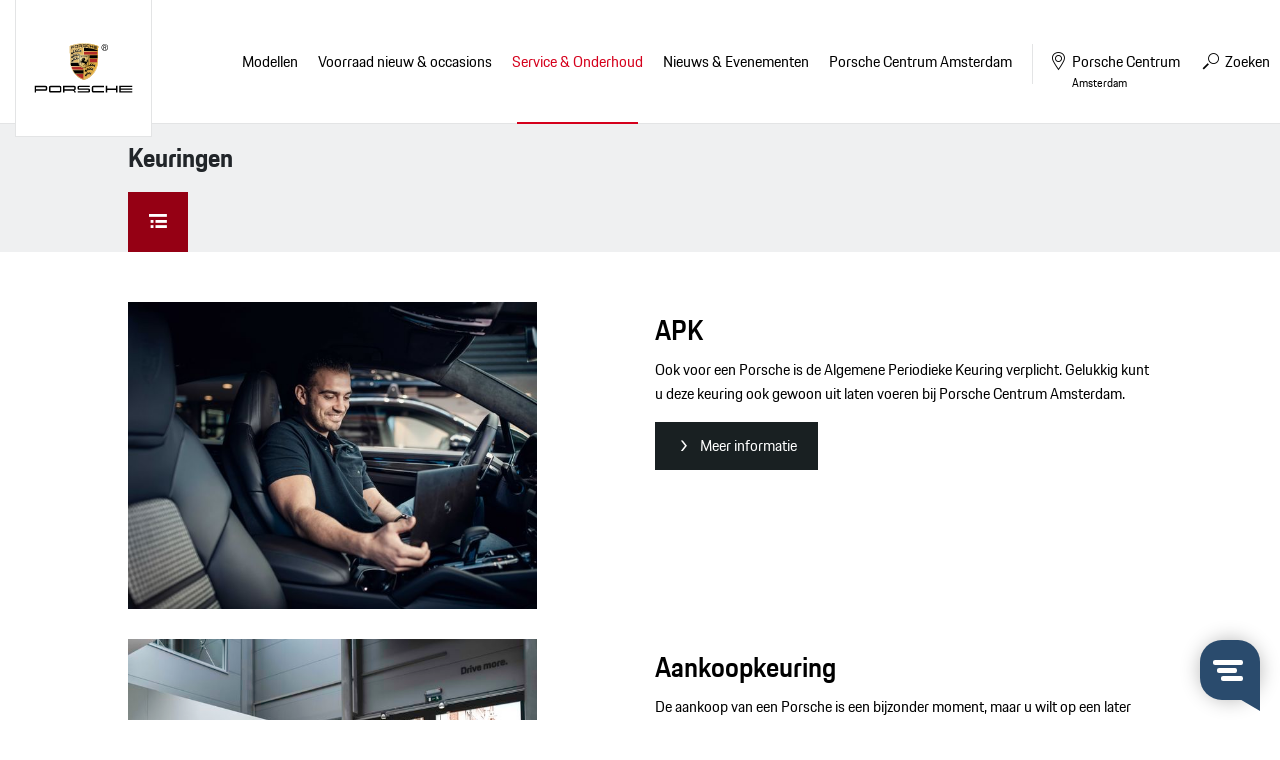

--- FILE ---
content_type: text/html; charset=UTF-8
request_url: https://www.porschecentrumamsterdam.nl/service-onderhoud/keuringen
body_size: 7077
content:
<!doctype html>
<html lang="nl">
<head>
    <!-- Start cookieyes banner --> <script id="cookieyes" type="text/javascript" src="https://cdn-cookieyes.com/client_data/3fcba4646d32c4bdeaa2b7b8/script.js"></script> <!-- End cookieyes banner -->

<meta name="google-site-verification" content="9Co1D90wtFRfYwog5y8BnHGnNcnYaxrvBNqch0AbvVY" />

<meta content="width=device-width, initial-scale=1.0" name="viewport">
<meta charset="utf-8">
<meta name="csrf-token" content="H1lunLpJ0RJ9ZaNYdiZ3aN5DamoooookMXj4Lo0S">
<link rel="apple-touch-icon-precomposed" sizes="57x57" href="/img/icons/apple-touch-icon-57x57.png" />
<link rel="apple-touch-icon-precomposed" sizes="114x114" href="/img/icons/apple-touch-icon-114x114.png" />
<link rel="apple-touch-icon-precomposed" sizes="72x72" href="/img/icons/apple-touch-icon-72x72.png" />
<link rel="apple-touch-icon-precomposed" sizes="144x144" href="/img/icons/apple-touch-icon-144x144.png" />
<link rel="apple-touch-icon-precomposed" sizes="60x60" href="/img/icons/apple-touch-icon-60x60.png" />
<link rel="apple-touch-icon-precomposed" sizes="120x120" href="/img/icons/apple-touch-icon-120x120.png" />
<link rel="apple-touch-icon-precomposed" sizes="76x76" href="/img/icons/apple-touch-icon-76x76.png" />
<link rel="apple-touch-icon-precomposed" sizes="152x152" href="/img/icons/apple-touch-icon-152x152.png" />
<link rel="icon" type="image/png" href="/img/icons/favicon-196x196.png" sizes="196x196" />
<link rel="icon" type="image/png" href="/img/icons/favicon-96x96.png" sizes="96x96" />
<link rel="icon" type="image/png" href="/img/icons/favicon-32x32.png" sizes="32x32" />
<link rel="icon" type="image/png" href="/img/icons/favicon-16x16.png" sizes="16x16" />
<link rel="icon" type="image/png" href="/img/icons/favicon-128.png" sizes="128x128" />
<meta name="application-name" content="&nbsp;"/>
<meta name="msapplication-TileColor" content="#FFFFFF" />
<meta name="msapplication-TileImage" content="/img/icons/mstile-144x144.png" />
<meta name="msapplication-square70x70logo" content="/img/icons/mstile-70x70.png" />
<meta name="msapplication-square150x150logo" content="/img/icons/mstile-150x150.png" />
<meta name="msapplication-wide310x150logo" content="/img/icons/mstile-310x150.png" />
<meta name="msapplication-square310x310logo" content="/img/icons/mstile-310x310.png" />


            <link rel="canonical" href="https://www.porschecentrumamsterdam.nl/service-onderhoud/keuringen" />
    
            <meta name="keywords" content="">
        <meta name="description" content="Keuringen bij Porsche Centrum Amsterdam, check onze website">
    
            <meta property="og:url" content="https://www.porschecentrumamsterdam.nl/service-onderhoud/keuringen">
        <meta property="og:description" content="Keuringen bij Porsche Centrum Amsterdam, check onze website">
        <meta property="og:title" content="Keuringen">
        <meta property="og:site_name" content="Porsche Centrum Amsterdam">
    

<title>Keuringen bij Porsche Centrum Amsterdam</title>

<link href="/css/app.css?id=54a5abbe2c0a5fbf3944" rel="stylesheet">


<!-- Google Tag Manager -->
            <script>(function(w,d,s,l,i){w[l]=w[l]||[];w[l].push({'gtm.start':
            new Date().getTime(),event:'gtm.js'});var f=d.getElementsByTagName(s)[0],
            j=d.createElement(s),dl=l!='dataLayer'?'&l='+l:'';j.async=true;j.src=
                'https://www.googletagmanager.com/gtm.js?id='+i+dl;f.parentNode.insertBefore(j,f);
            })(window,document,'script','dataLayer','GTM-TRMDB7N');</script>
            <!-- End Google Tag Manager -->

<script type="text/javascript">// <![CDATA[
    window.Trengo = window.Trengo || {};
    window.Trengo.key = 'WgRlQzg8DcpWuHv';
    (function(d, script) {
        script = d.createElement('script');
        script.type = 'text/javascript';
        script.async = true;
        script.src = 'https://cdn.widget.trengo.eu/widget.js';
        d.getElementsByTagName('head')[0].appendChild(script);
    }(document));
    // ]]></script>
</head>

<body>
    

    

<div id="browser-notice">
    <span class="h2">Let op!</span>

    <p>U gebruikt een verouderde browser. De website van Porsche Centrum Amsterdam is niet geoptimaliseerd om in deze browser te werken.</p>
    <p>U kunt hierdoor problemen met de website ervaren. Wij raden u aan gebruik te maken van Google Chrome of Firefox om de website te bekijken.</p>
    
    <a href="#" class="button red arrow">Akkoord</a>
</div>
<div class="header-wrapper">
    <div class="container-fluid">
        <header>
            <div class="logo">
                <a href="/">
                    <img src="/img/logo.svg" alt="" width="123" height="74">
                </a>
            </div>

            <div id="mobile-buttons">
                <a href="#" class="navigation">
                    <span>Menu <i class="icon-menu-lines"></i></span>
                </a>
            </div>

            <nav>
                <ul>
                    <li class="title">
                        <i class="icon-close"></i>
                    </li>
                    <li class="item models">
                        <a href="https://www.porschecentrumamsterdam.nl/modellen" class="with-sub">Modellen</a>
                        <ul>
                            <li class="title">
                                <strong>Modellen</strong>
                                <span class="back">
                                <i class="icon-arrow-head-left"></i>
                                Menu
                            </span>
                                <i class="icon-close"></i>
                            </li>
                            <li>
                                <ul class="model-overview">
                                                                            <li>
                                            <a href="https://www.porschecentrumamsterdam.nl/modellen/718">
                                                <img src="https://occasions.topsite.nl/img/models/718.webp">
                                                718
                                            </a>
                                            <div class="model">
                                                <span class="back">
                                                    <i class="icon-arrow-head-left"></i>
                                                    Menu
                                                </span>
                                                <i class="icon-close"></i>

                                                <div class="container-fluid">
                                                    <div class="model-wrapper">
                                                        <img src="https://occasions.topsite.nl/img/models/718-vooraanzicht.webp" alt="718" class="flyout-image">
                                                        <div class="title">
                                                            <strong>718</strong>
                                                            <div class="fuel">
                                                                                                                                    <span class="benzine">Benzine</span>
                                                                                                                            </div>
                                                            <div class="buttons">
                                                                <a href="https://www.porsche.com/netherlands/nl/modelstart/" class="nav-button" target="_blank"><i class="icon-configurate"></i> Configureren</a>
                                                                <a href="https://www.porschecentrumamsterdam.nl/voorraad/aanbod-nieuw?model%5B0%5D=Boxster&amp;model%5B1%5D=Cayman&amp;model%5B2%5D=Spyder"
                                                                   class="nav-button"><i class="icon-search"></i> Bekijk ons aanbod</a>
                                                                <a href="https://www.porschecentrumamsterdam.nl/voorraad/porsche-occasions?model%5B0%5D=Boxster&amp;model%5B1%5D=Cayman&amp;model%5B2%5D=Spyder"
                                                                   class="nav-button"><i class="icon-search"></i> Bekijk onze occasions</a>
                                                            </div>
                                                        </div>









                                                        <div class="series">
                                                                                                                            <a href="https://www.porschecentrumamsterdam.nl/modellen/718/718-cayman-gt4-rs" class="nav-button w-100">
                                                                    <i class="icon-arrow-head-right"></i> 718 Cayman GT4 RS
                                                                </a>
                                                                                                                            <a href="https://www.porschecentrumamsterdam.nl/modellen/718/718-spyder-rs" class="nav-button w-100">
                                                                    <i class="icon-arrow-head-right"></i> 718 Spyder RS
                                                                </a>
                                                                                                                    </div>
                                                        <a href="https://www.porschecentrumamsterdam.nl/modellen" class="nav-button w-100 button-all"><i class="icon-arrow-head-right"></i> Alle modellen</a>
                                                    </div>
                                                </div>
                                            </div>
                                        </li>
                                                                            <li>
                                            <a href="https://www.porschecentrumamsterdam.nl/modellen/911">
                                                <img src="https://occasions.topsite.nl/img/models/911.webp">
                                                911
                                            </a>
                                            <div class="model">
                                                <span class="back">
                                                    <i class="icon-arrow-head-left"></i>
                                                    Menu
                                                </span>
                                                <i class="icon-close"></i>

                                                <div class="container-fluid">
                                                    <div class="model-wrapper">
                                                        <img src="https://occasions.topsite.nl/img/models/911-vooraanzicht.webp" alt="911" class="flyout-image">
                                                        <div class="title">
                                                            <strong>911</strong>
                                                            <div class="fuel">
                                                                                                                                    <span class="benzine">Benzine</span>
                                                                                                                            </div>
                                                            <div class="buttons">
                                                                <a href="https://www.porsche.com/netherlands/nl/modelstart/" class="nav-button" target="_blank"><i class="icon-configurate"></i> Configureren</a>
                                                                <a href="https://www.porschecentrumamsterdam.nl/voorraad/aanbod-nieuw?model%5B0%5D=911"
                                                                   class="nav-button"><i class="icon-search"></i> Bekijk ons aanbod</a>
                                                                <a href="https://www.porschecentrumamsterdam.nl/voorraad/porsche-occasions?model%5B0%5D=911"
                                                                   class="nav-button"><i class="icon-search"></i> Bekijk onze occasions</a>
                                                            </div>
                                                        </div>









                                                        <div class="series">
                                                                                                                            <a href="https://www.porschecentrumamsterdam.nl/modellen/911/911-carrera-coupe-modellen" class="nav-button w-100">
                                                                    <i class="icon-arrow-head-right"></i> 911 Carrera Coupe Modellen
                                                                </a>
                                                                                                                            <a href="https://www.porschecentrumamsterdam.nl/modellen/911/911-carrera-cabriolet-modellen" class="nav-button w-100">
                                                                    <i class="icon-arrow-head-right"></i> 911 Carrera Cabriolet Modellen
                                                                </a>
                                                                                                                            <a href="https://www.porschecentrumamsterdam.nl/modellen/911/911-targa-modellen" class="nav-button w-100">
                                                                    <i class="icon-arrow-head-right"></i> 911 Targa Modellen
                                                                </a>
                                                                                                                            <a href="https://www.porschecentrumamsterdam.nl/modellen/911/911-turbo-50-years" class="nav-button w-100">
                                                                    <i class="icon-arrow-head-right"></i> 911 Turbo 50 Years
                                                                </a>
                                                                                                                            <a href="https://www.porschecentrumamsterdam.nl/modellen/911/911-gt-modellen" class="nav-button w-100">
                                                                    <i class="icon-arrow-head-right"></i> 911 GT Modellen
                                                                </a>
                                                                                                                            <a href="https://www.porschecentrumamsterdam.nl/modellen/911/911-spirit-70" class="nav-button w-100">
                                                                    <i class="icon-arrow-head-right"></i> 911 Spirit 70
                                                                </a>
                                                                                                                            <a href="https://www.porschecentrumamsterdam.nl/modellen/911/911-turbo-s" class="nav-button w-100">
                                                                    <i class="icon-arrow-head-right"></i> 911 Turbo S
                                                                </a>
                                                                                                                    </div>
                                                        <a href="https://www.porschecentrumamsterdam.nl/modellen" class="nav-button w-100 button-all"><i class="icon-arrow-head-right"></i> Alle modellen</a>
                                                    </div>
                                                </div>
                                            </div>
                                        </li>
                                                                            <li>
                                            <a href="https://www.porschecentrumamsterdam.nl/modellen/taycan">
                                                <img src="https://occasions.topsite.nl/img/models/taycan.webp">
                                                Taycan
                                            </a>
                                            <div class="model">
                                                <span class="back">
                                                    <i class="icon-arrow-head-left"></i>
                                                    Menu
                                                </span>
                                                <i class="icon-close"></i>

                                                <div class="container-fluid">
                                                    <div class="model-wrapper">
                                                        <img src="https://occasions.topsite.nl/img/models/taycan-vooraanzicht.webp" alt="Taycan" class="flyout-image">
                                                        <div class="title">
                                                            <strong>Taycan</strong>
                                                            <div class="fuel">
                                                                                                                                    <span class="elektrisch">Elektrisch</span>
                                                                                                                            </div>
                                                            <div class="buttons">
                                                                <a href="https://www.porsche.com/netherlands/nl/modelstart/" class="nav-button" target="_blank"><i class="icon-configurate"></i> Configureren</a>
                                                                <a href="https://www.porschecentrumamsterdam.nl/voorraad/aanbod-nieuw?model%5B0%5D=Taycan"
                                                                   class="nav-button"><i class="icon-search"></i> Bekijk ons aanbod</a>
                                                                <a href="https://www.porschecentrumamsterdam.nl/voorraad/porsche-occasions?model%5B0%5D=Taycan"
                                                                   class="nav-button"><i class="icon-search"></i> Bekijk onze occasions</a>
                                                            </div>
                                                        </div>









                                                        <div class="series">
                                                                                                                            <a href="https://www.porschecentrumamsterdam.nl/modellen/taycan/taycan-modellen" class="nav-button w-100">
                                                                    <i class="icon-arrow-head-right"></i> Taycan Modellen
                                                                </a>
                                                                                                                            <a href="https://www.porschecentrumamsterdam.nl/modellen/taycan/taycan-cross-turismo-modellen" class="nav-button w-100">
                                                                    <i class="icon-arrow-head-right"></i> Taycan Cross Turismo Modellen
                                                                </a>
                                                                                                                            <a href="https://www.porschecentrumamsterdam.nl/modellen/taycan/taycan-sport-turismo-modellen" class="nav-button w-100">
                                                                    <i class="icon-arrow-head-right"></i> Taycan Sport Turismo Modellen
                                                                </a>
                                                                                                                    </div>
                                                        <a href="https://www.porschecentrumamsterdam.nl/modellen" class="nav-button w-100 button-all"><i class="icon-arrow-head-right"></i> Alle modellen</a>
                                                    </div>
                                                </div>
                                            </div>
                                        </li>
                                                                            <li>
                                            <a href="https://www.porschecentrumamsterdam.nl/modellen/panamera">
                                                <img src="https://occasions.topsite.nl/img/models/panamera.webp">
                                                Panamera
                                            </a>
                                            <div class="model">
                                                <span class="back">
                                                    <i class="icon-arrow-head-left"></i>
                                                    Menu
                                                </span>
                                                <i class="icon-close"></i>

                                                <div class="container-fluid">
                                                    <div class="model-wrapper">
                                                        <img src="https://occasions.topsite.nl/img/models/panamera-vooraanzicht.webp" alt="Panamera" class="flyout-image">
                                                        <div class="title">
                                                            <strong>Panamera</strong>
                                                            <div class="fuel">
                                                                                                                                    <span class="benzine">Benzine</span>
                                                                                                                                    <span class="hybride">Hybride</span>
                                                                                                                            </div>
                                                            <div class="buttons">
                                                                <a href="https://www.porsche.com/netherlands/nl/modelstart/" class="nav-button" target="_blank"><i class="icon-configurate"></i> Configureren</a>
                                                                <a href="https://www.porschecentrumamsterdam.nl/voorraad/aanbod-nieuw?model%5B0%5D=Panamera"
                                                                   class="nav-button"><i class="icon-search"></i> Bekijk ons aanbod</a>
                                                                <a href="https://www.porschecentrumamsterdam.nl/voorraad/porsche-occasions?model%5B0%5D=Panamera"
                                                                   class="nav-button"><i class="icon-search"></i> Bekijk onze occasions</a>
                                                            </div>
                                                        </div>









                                                        <div class="series">
                                                                                                                            <a href="https://www.porschecentrumamsterdam.nl/modellen/panamera/panamera-models" class="nav-button w-100">
                                                                    <i class="icon-arrow-head-right"></i> Panamera Models
                                                                </a>
                                                                                                                            <a href="https://www.porschecentrumamsterdam.nl/modellen/panamera/panamera-executive-models" class="nav-button w-100">
                                                                    <i class="icon-arrow-head-right"></i> Panamera Executive Models
                                                                </a>
                                                                                                                    </div>
                                                        <a href="https://www.porschecentrumamsterdam.nl/modellen" class="nav-button w-100 button-all"><i class="icon-arrow-head-right"></i> Alle modellen</a>
                                                    </div>
                                                </div>
                                            </div>
                                        </li>
                                                                            <li>
                                            <a href="https://www.porschecentrumamsterdam.nl/modellen/macan">
                                                <img src="https://occasions.topsite.nl/img/models/macan.webp">
                                                Macan
                                            </a>
                                            <div class="model">
                                                <span class="back">
                                                    <i class="icon-arrow-head-left"></i>
                                                    Menu
                                                </span>
                                                <i class="icon-close"></i>

                                                <div class="container-fluid">
                                                    <div class="model-wrapper">
                                                        <img src="https://occasions.topsite.nl/img/models/macan-vooraanzicht.webp" alt="Macan" class="flyout-image">
                                                        <div class="title">
                                                            <strong>Macan</strong>
                                                            <div class="fuel">
                                                                                                                                    <span class="elektrisch">Elektrisch</span>
                                                                                                                            </div>
                                                            <div class="buttons">
                                                                <a href="https://www.porsche.com/netherlands/nl/modelstart/" class="nav-button" target="_blank"><i class="icon-configurate"></i> Configureren</a>
                                                                <a href="https://www.porschecentrumamsterdam.nl/voorraad/aanbod-nieuw?model%5B0%5D=Macan"
                                                                   class="nav-button"><i class="icon-search"></i> Bekijk ons aanbod</a>
                                                                <a href="https://www.porschecentrumamsterdam.nl/voorraad/porsche-occasions?model%5B0%5D=Macan"
                                                                   class="nav-button"><i class="icon-search"></i> Bekijk onze occasions</a>
                                                            </div>
                                                        </div>









                                                        <div class="series">
                                                                                                                            <a href="https://www.porschecentrumamsterdam.nl/modellen/macan/macan-electric-modellen" class="nav-button w-100">
                                                                    <i class="icon-arrow-head-right"></i> Macan Electric Modellen
                                                                </a>
                                                                                                                    </div>
                                                        <a href="https://www.porschecentrumamsterdam.nl/modellen" class="nav-button w-100 button-all"><i class="icon-arrow-head-right"></i> Alle modellen</a>
                                                    </div>
                                                </div>
                                            </div>
                                        </li>
                                                                            <li>
                                            <a href="https://www.porschecentrumamsterdam.nl/modellen/cayenne">
                                                <img src="https://occasions.topsite.nl/img/models/cayenne.webp">
                                                Cayenne
                                            </a>
                                            <div class="model">
                                                <span class="back">
                                                    <i class="icon-arrow-head-left"></i>
                                                    Menu
                                                </span>
                                                <i class="icon-close"></i>

                                                <div class="container-fluid">
                                                    <div class="model-wrapper">
                                                        <img src="https://occasions.topsite.nl/img/models/cayenne-vooraanzicht.webp" alt="Cayenne" class="flyout-image">
                                                        <div class="title">
                                                            <strong>Cayenne</strong>
                                                            <div class="fuel">
                                                                                                                                    <span class="benzine">Benzine</span>
                                                                                                                                    <span class="hybride">Hybride</span>
                                                                                                                            </div>
                                                            <div class="buttons">
                                                                <a href="https://www.porsche.com/netherlands/nl/modelstart/" class="nav-button" target="_blank"><i class="icon-configurate"></i> Configureren</a>
                                                                <a href="https://www.porschecentrumamsterdam.nl/voorraad/aanbod-nieuw?model%5B0%5D=Cayenne"
                                                                   class="nav-button"><i class="icon-search"></i> Bekijk ons aanbod</a>
                                                                <a href="https://www.porschecentrumamsterdam.nl/voorraad/porsche-occasions?model%5B0%5D=Cayenne"
                                                                   class="nav-button"><i class="icon-search"></i> Bekijk onze occasions</a>
                                                            </div>
                                                        </div>









                                                        <div class="series">
                                                                                                                            <a href="https://www.porschecentrumamsterdam.nl/modellen/cayenne/cayenne-modellen" class="nav-button w-100">
                                                                    <i class="icon-arrow-head-right"></i> Cayenne Modellen
                                                                </a>
                                                                                                                            <a href="https://www.porschecentrumamsterdam.nl/modellen/cayenne/cayenne-coupe-modellen" class="nav-button w-100">
                                                                    <i class="icon-arrow-head-right"></i> Cayenne Coupé Modellen
                                                                </a>
                                                                                                                            <a href="https://www.porschecentrumamsterdam.nl/modellen/cayenne/cayenne-electric-modellen" class="nav-button w-100">
                                                                    <i class="icon-arrow-head-right"></i> Cayenne Electric Modellen
                                                                </a>
                                                                                                                    </div>
                                                        <a href="https://www.porschecentrumamsterdam.nl/modellen" class="nav-button w-100 button-all"><i class="icon-arrow-head-right"></i> Alle modellen</a>
                                                    </div>
                                                </div>
                                            </div>
                                        </li>
                                                                    </ul>
                            </li>
                        </ul>
                    </li>

                    

                                                                        <li class="item">
    <a href="https://www.porschecentrumamsterdam.nl/voorraad"
       
       class="  with-sub" title="Voorraad nieuw &amp; occasions">
        <span>Voorraad nieuw &amp; occasions</span>
    </a>
            <ul>
            <li class="title">
                <strong>Voorraad nieuw &amp; occasions</strong>
                <span class="back">
                <i class="icon-arrow-head-left"></i>
                Menu
            </span>
                <i class="icon-close"></i>
            </li>
            <li class="item">
    <a href="https://www.porschecentrumamsterdam.nl/voorraad/porsche-occasions"
       
       class="  " title="Aanbod occasions">
        <span>Aanbod occasions</span>
    </a>
    </li>
<li class="item">
    <a href="https://www.porschecentrumamsterdam.nl/voorraad/aanbod-nieuw"
       
       class="  " title="Aanbod nieuw">
        <span>Aanbod nieuw</span>
    </a>
    </li>
<li class="item">
    <a href="https://www.porschecentrumamsterdam.nl/voorraad/porsche-financiering"
       
       class="  " title="Financiering">
        <span>Financiering</span>
    </a>
    </li>
<li class="item">
    <a href="https://www.porschecentrumamsterdam.nl/voorraad/porsche-verzekering"
       
       class="  " title="Verzekering">
        <span>Verzekering</span>
    </a>
    </li>
<li class="item">
    <a href="https://www.porschecentrumamsterdam.nl/voorraad/approved-occasions-garantie"
       
       class="  " title="Approved – Occasions en garantie">
        <span>Approved – Occasions en garantie</span>
    </a>
    </li>
<li class="item">
    <a href="https://www.porschecentrumamsterdam.nl/voorraad/aanmelden-nieuwe-modellen"
       
       class="  " title="Aanmelden nieuwe modellen">
        <span>Aanmelden nieuwe modellen</span>
    </a>
    </li>
<li class="item">
    <a href="https://www.porschecentrumamsterdam.nl/voorraad/youngtimer-classic-garantie"
       
       class="  " title="Youngtimer &amp; Classic Garantie">
        <span>Youngtimer &amp; Classic Garantie</span>
    </a>
    </li>
<li class="item">
    <a href="https://www.porschecentrumamsterdam.nl/voorraad/porsche-verkopen"
       
       class="  " title="Uw Porsche aan ons verkopen?">
        <span>Uw Porsche aan ons verkopen?</span>
    </a>
    </li>
        </ul>
    </li>
                                                                                                <li class="item">
    <a href="https://www.porschecentrumamsterdam.nl/service-onderhoud"
       
       class=" active with-sub" title="Service &amp; Onderhoud">
        <span>Service &amp; Onderhoud</span>
    </a>
            <ul>
            <li class="title">
                <strong>Service &amp; Onderhoud</strong>
                <span class="back">
                <i class="icon-arrow-head-left"></i>
                Menu
            </span>
                <i class="icon-close"></i>
            </li>
            <li class="item">
    <a href="https://www.porschecentrumamsterdam.nl/service-onderhoud/afspraak-maken"
       
       class="  " title="Afspraak maken">
        <span>Afspraak maken</span>
    </a>
    </li>
<li class="item">
    <a href="https://www.porschecentrumamsterdam.nl/service-onderhoud/onderhoud"
       
       class="  with-sub" title="Onderhoud">
        <span>Onderhoud</span>
    </a>
            <ul>
            <li class="title">
                <strong>Onderhoud</strong>
                <span class="back">
                <i class="icon-arrow-head-left"></i>
                Menu
            </span>
                <i class="icon-close"></i>
            </li>
            <li class="item">
    <a href="https://www.porschecentrumamsterdam.nl/service-onderhoud/onderhoud/groot-en-klein-onderhoud"
       
       class="  " title="Groot en klein onderhoud">
        <span>Groot en klein onderhoud</span>
    </a>
    </li>
<li class="item">
    <a href="https://www.porschecentrumamsterdam.nl/service-onderhoud/onderhoud/serviceprijzen"
       
       class="  " title="Serviceprijzen">
        <span>Serviceprijzen</span>
    </a>
    </li>
<li class="item">
    <a href="https://www.porschecentrumamsterdam.nl/service-onderhoud/onderhoud/porsche-classic"
       
       class="  " title="Porsche Classic">
        <span>Porsche Classic</span>
    </a>
    </li>
<li class="item">
    <a href="https://www.porschecentrumamsterdam.nl/service-onderhoud/onderhoud/porsche-approved-garantie"
       
       class="  " title="Porsche Approved Garantie">
        <span>Porsche Approved Garantie</span>
    </a>
    </li>
<li class="item">
    <a href="https://www.porschecentrumamsterdam.nl/service-onderhoud/onderhoud/service-dialoog"
       
       class="  " title="Service dialoog">
        <span>Service dialoog</span>
    </a>
    </li>
<li class="item">
    <a href="https://www.porschecentrumamsterdam.nl/service-onderhoud/onderhoud/banden-service"
       
       class="  " title="Bandenservice">
        <span>Bandenservice</span>
    </a>
    </li>
        </ul>
    </li>
<li class="item">
    <a href="https://www.porschecentrumamsterdam.nl/service-onderhoud/porsche-schade-amsterdam"
       
       class="  " title="Porsche Schade Amsterdam">
        <span>Porsche Schade Amsterdam</span>
    </a>
    </li>
<li class="item">
    <a href="https://www.porschecentrumamsterdam.nl/service-onderhoud/cosmetics"
       
       class="  with-sub" title="Cosmetics">
        <span>Cosmetics</span>
    </a>
            <ul>
            <li class="title">
                <strong>Cosmetics</strong>
                <span class="back">
                <i class="icon-arrow-head-left"></i>
                Menu
            </span>
                <i class="icon-close"></i>
            </li>
            <li class="item">
    <a href="https://www.porschecentrumamsterdam.nl/service-onderhoud/cosmetics/ppf-en-glascoating"
       
       class="  " title="PPF en Glascoating">
        <span>PPF en Glascoating</span>
    </a>
    </li>
<li class="item">
    <a href="https://www.porschecentrumamsterdam.nl/service-onderhoud/cosmetics/ramen-blinderen"
       
       class="  " title="Ramen Blinderen">
        <span>Ramen Blinderen</span>
    </a>
    </li>
<li class="item">
    <a href="https://www.porschecentrumamsterdam.nl/service-onderhoud/cosmetics/wrappen-"
       
       class="  " title="Wrappen">
        <span>Wrappen</span>
    </a>
    </li>
<li class="item">
    <a href="https://www.porschecentrumamsterdam.nl/service-onderhoud/cosmetics/remklauwen-spuiten"
       
       class="  " title="Remklauwen spuiten">
        <span>Remklauwen spuiten</span>
    </a>
    </li>
<li class="item">
    <a href="https://www.porschecentrumamsterdam.nl/service-onderhoud/cosmetics/velgen-spuiten"
       
       class="  " title="Velgen spuiten">
        <span>Velgen spuiten</span>
    </a>
    </li>
        </ul>
    </li>
<li class="item">
    <a href="https://www.porschecentrumamsterdam.nl/service-onderhoud/keuringen"
       
       class=" active with-sub" title="Keuringen">
        <span>Keuringen</span>
    </a>
            <ul>
            <li class="title">
                <strong>Keuringen</strong>
                <span class="back">
                <i class="icon-arrow-head-left"></i>
                Menu
            </span>
                <i class="icon-close"></i>
            </li>
            <li class="item">
    <a href="https://www.porschecentrumamsterdam.nl/service-onderhoud/keuringen/apk"
       
       class="  " title="APK">
        <span>APK</span>
    </a>
    </li>
<li class="item">
    <a href="https://www.porschecentrumamsterdam.nl/service-onderhoud/keuringen/porsche-aankoopkeuring"
       
       class="  " title="Aankoopkeuring">
        <span>Aankoopkeuring</span>
    </a>
    </li>
<li class="item">
    <a href="https://www.porschecentrumamsterdam.nl/service-onderhoud/keuringen/porsche-classic-check"
       
       class="  " title="Porsche Classic Check">
        <span>Porsche Classic Check</span>
    </a>
    </li>
<li class="item">
    <a href="https://www.porschecentrumamsterdam.nl/service-onderhoud/keuringen/technischcertificaat"
       
       class="  " title="Porsche Classic Technisch Certificaat">
        <span>Porsche Classic Technisch Certificaat</span>
    </a>
    </li>
        </ul>
    </li>
<li class="item">
    <a href="https://www.porschecentrumamsterdam.nl/service-onderhoud/accessoires-tequipment"
       
       class="  with-sub" title="Accessoires en Tequipment">
        <span>Accessoires en Tequipment</span>
    </a>
            <ul>
            <li class="title">
                <strong>Accessoires en Tequipment</strong>
                <span class="back">
                <i class="icon-arrow-head-left"></i>
                Menu
            </span>
                <i class="icon-close"></i>
            </li>
            <li class="item">
    <a href="https://content3.eu.porsche.com/prod/pag/tequipment/TeqFinder.nsf/TeqFinder?ReadForm&amp;country=netherlands"
        target="_blank"
       class="  " title="Tequipment">
        <span>Tequipment</span>
    </a>
    </li>
<li class="item">
    <a href="https://www.porsche-shop.nl/"
        target="_blank"
       class="  " title="Webshop">
        <span>Webshop</span>
    </a>
    </li>
        </ul>
    </li>
<li class="item">
    <a href="https://www.porschecentrumamsterdam.nl/service-onderhoud/porsche-assistance"
       
       class="  " title="Porsche Assistance">
        <span>Porsche Assistance</span>
    </a>
    </li>
<li class="item">
    <a href="https://www.porschecentrumamsterdam.nl/service-onderhoud/haal-en-brengservice"
       
       class="  " title="Gratis haal- en brengservice">
        <span>Gratis haal- en brengservice</span>
    </a>
    </li>
<li class="item">
    <a href="https://www.porschecentrumamsterdam.nl/service-onderhoud/vervangend-vervoer"
       
       class="  " title="Vervangend vervoer">
        <span>Vervangend vervoer</span>
    </a>
    </li>
<li class="item">
    <a href="https://www.porschecentrumamsterdam.nl/service-onderhoud/porsche-originele-onderdelen"
       
       class="  " title="Porsche Originele Onderdelen">
        <span>Porsche Originele Onderdelen</span>
    </a>
    </li>
        </ul>
    </li>
                                                                                                <li class="item">
    <a href="https://www.porschecentrumamsterdam.nl/nieuws-evenementen"
       
       class="  with-sub" title="Nieuws &amp; Evenementen">
        <span>Nieuws &amp; Evenementen</span>
    </a>
            <ul>
            <li class="title">
                <strong>Nieuws &amp; Evenementen</strong>
                <span class="back">
                <i class="icon-arrow-head-left"></i>
                Menu
            </span>
                <i class="icon-close"></i>
            </li>
            <li class="item">
    <a href="https://www.porschecentrumamsterdam.nl/nieuws-evenementen/nieuws"
       
       class="  " title="Nieuws">
        <span>Nieuws</span>
    </a>
    </li>
<li class="item">
    <a href="https://www.porschecentrumamsterdam.nl/nieuws-evenementen/evenementen"
       
       class="  " title="Evenementen">
        <span>Evenementen</span>
    </a>
    </li>
<li class="item">
    <a href="https://www.porschecentrumamsterdam.nl/nieuws-evenementen/porsche24"
       
       class="  " title="Porsche24">
        <span>Porsche24</span>
    </a>
    </li>
<li class="item">
    <a href="https://www.porschecentrumamsterdam.nl/nieuws-evenementen/blog"
       
       class="  " title="Blog">
        <span>Blog</span>
    </a>
    </li>
        </ul>
    </li>
                                                                                                                            <li class="item contact">
                                <a href="https://www.porschecentrumamsterdam.nl/over-ons"
                                   
                                   class="with-sub" title="Porsche Centrum Amsterdam">
                                    <span>Porsche Centrum Amsterdam</span>
                                </a>
                                <ul>
                                    <li class="title">
                                        <strong>Porsche Centrum Amsterdam</strong>
                                        <span class="back">
                                            <i class="icon-arrow-head-left"></i>
                                            Menu
                                        </span>
                                        <i class="icon-close"></i>
                                    </li>
                                    <li>
                                        <div class="container-fluid">
                                            <div class="contact-wrapper">
                                                                                                    <div class="column1">
                                                        <h2>Over ons</h2>
                                                        <ul>
                                                            <li class="item">
    <a href="https://www.porschecentrumamsterdam.nl/over-ons/over-porsche-centrum-amsterdam"
       
       class="  " title="Over Porsche Centrum Amsterdam">
        <span>Over Porsche Centrum Amsterdam</span>
    </a>
    </li>
<li class="item">
    <a href="https://www.porschecentrumamsterdam.nl/over-ons/exclusive-manufaktur"
       
       class="  with-sub" title="Exclusive Manufaktur">
        <span>Exclusive Manufaktur</span>
    </a>
            <ul>
            <li class="title">
                <strong>Exclusive Manufaktur</strong>
                <span class="back">
                <i class="icon-arrow-head-left"></i>
                Menu
            </span>
                <i class="icon-close"></i>
            </li>
            <li class="item">
    <a href="https://www.porschecentrumamsterdam.nl/over-ons/exclusive-manufaktur/eerste"
       
       class="  " title="Eerste.">
        <span>Eerste.</span>
    </a>
    </li>
<li class="item">
    <a href="https://www.porschecentrumamsterdam.nl/over-ons/exclusive-manufaktur/sterkste"
       
       class="  " title="Sterkste.">
        <span>Sterkste.</span>
    </a>
    </li>
        </ul>
    </li>
<li class="item">
    <a href="https://www.porschecentrumamsterdam.nl/over-ons/porsche-classic-partner"
       
       class="  " title="Porsche Classic Partner">
        <span>Porsche Classic Partner</span>
    </a>
    </li>
<li class="item">
    <a href="https://www.porschecentrumamsterdam.nl/over-ons/openingstijden"
       
       class="  " title="Openingstijden">
        <span>Openingstijden</span>
    </a>
    </li>
<li class="item">
    <a href="https://www.porschecentrumamsterdam.nl/over-ons/ons-team"
       
       class="  " title="Ons team">
        <span>Ons team</span>
    </a>
    </li>
<li class="item">
    <a href="https://werkenbijporsche.nl/locaties/amsterdam?utm_source=refferal&amp;utm_medium=porsche-centrum-amsterdam"
        target="_blank"
       class="  " title="Vacatures">
        <span>Vacatures</span>
    </a>
    </li>
<li class="item">
    <a href="https://www.porschecentrumamsterdam.nl/over-ons/social-media"
       
       class="  " title="Social media">
        <span>Social media</span>
    </a>
    </li>
<li class="item">
    <a href="https://www.porschecentrumamsterdam.nl/over-ons/aanmelden-voor-de-nieuwsbrief"
       
       class="  " title="Aanmelden nieuwsbrief">
        <span>Aanmelden nieuwsbrief</span>
    </a>
    </li>
                                                        </ul>
                                                    </div>
                                                                                                <div class="column2">
                                                    <h2>Contact</h2>
                                                    <ul>
                                                        <li class="item">
                                                            <a href="https://www.porschecentrumamsterdam.nl/contact/routebeschrijving">Routebeschrijving</a>
                                                        </li>
                                                        <li class="item">
                                                            <a href="https://www.porschecentrumamsterdam.nl/contact">Contactformulier</a>
                                                        </li class=item>
                                                        <li class="item">
                                                            <a href="https://www.porsche.com/netherlands/nl/modelstart/" target="_blank">Car configurator <i class="icon icon-link"></i></a>
                                                        </li>
                                                        <li class="item assistance">
                                                            <a href="tel:+318000205911">
                                                                Porsche Assistance (24/7 Hulp)
                                                                <span><i class="icon icon-uniE031"></i> 0800-0205911</span>
                                                            </a>
                                                        </li>
                                                    </ul>
                                                </div>
                                                <div class="column3">
                                                    <h2>Contactinformatie</h2>
                                                    <div class="row">
                                                        <div class="col-12 col-sm">
                                                            <address>
                                                                <p><strong>Porsche Centrum Amsterdam</strong></p>
<p>Sijsjesbergweg 50</p>
<p>1105 AL Amsterdam Zuidoost</p>
<p>T: <a href="tel:0204911911">020 - 4 911 911 </a></p>
<p><a href="/cdn-cgi/l/email-protection#61080f070e21110e131202090402040f1513140c000c1215041305000c4f0f0d"><span class="__cf_email__" data-cfemail="e68f888089a696899495858e838583889294938b878b9592839482878bc8888a">[email&#160;protected]</span></a></p>                                                            </address>
                                                        </div>
                                                        <div class="col-12 col-sm">
                                                            <div class="table-wrapper">
                                                                <p><strong>Openingstijden showroom</strong></p>
<table style="border-collapse: collapse; width: 100.239%; height: 84px;" border="1">
<tbody>
<tr style="height: 18px;">
<td style="width: 50%; height: 18px;">Maandag - vrijdag</td>
<td style="width: 50%; height: 18px;">09:00u - 18:00u</td>
</tr>
<tr style="height: 18px;">
<td style="width: 50%; height: 18px;">Zaterdag</td>
<td style="width: 50%; height: 18px;">10:00u - 17:00u</td>
</tr>
<tr style="height: 18px;">
<td style="width: 50%; height: 18px;">Zondag</td>
<td style="width: 50%; height: 18px;">Gesloten</td>
</tr>
</tbody>
</table>
<p>&nbsp;</p>
<p><strong>Openingstijden werkplaats</strong></p>
<table style="border-collapse: collapse; width: 100%; height: 54px;" border="1">
<tbody>
<tr style="height: 18px;">
<td style="width: 50%; height: 18px;">Maandag - vrijdag</td>
<td style="width: 50%; height: 18px;">08:00u - 17:00u</td>
</tr>
<tr style="height: 18px;">
<td style="width: 50%; height: 18px;">Zaterdag</td>
<td style="width: 50%; height: 18px;">10:00u - 14:00u</td>
</tr>
<tr style="height: 18px;">
<td style="width: 50%; height: 18px;">Zondag</td>
<td style="width: 50%; height: 18px;">Gesloten</td>
</tr>
</tbody>
</table>                                                            </div>
                                                        </div>
                                                    </div>
                                                </div>
                                            </div>
                                        </div>
                                    </li>
                                </ul>
                            </li>
                                            
                    <li class="item location">
                        <a href="#">
                            <i class="icon-pin"></i>
                            <span>
                                <span>Porsche Centrum</span> Amsterdam
                            </span>
                        </a>
                    </li>
                    <li class="item extra">
                        <a href="/zoeken">
                            <i class="icon-search"></i>
                            Zoeken
                        </a>
                    </li>
                </ul>

                <div id="quicknav">
                    <a href="https://www.porsche.com/netherlands/nl/modelstart/" target="_blank">
                        <i class="icon-configurate"></i>
                        Car Configurator
                    </a>
                    <a href="https://www.porschecentrumamsterdam.nl/voorraad/porsche-occasions">
                        <i class="icon-uniE982"></i>
                        Occasions
                    </a>
                    <a href="https://www.porschecentrumamsterdam.nl/voorraad/aanbod-nieuw">
                        <i class="icon-uniE982"></i>
                        Voorraad nieuw
                    </a>
                </div>
            </nav>
        </header>
    </div>
</div>

<div id="scroll-down">
    <i class="icon icon-uniE021"></i>
</div>

<div id="app">
    <section id="title">
        <div class="container-fluid">
            <h1>Keuringen</h1>
        </div>
    </section>
<section id="sticky">
    <div class="sticky-menu">
        <div class="menu-btn">
            <i class="icon icon-uniE01D"></i>
            <nav>
                <ul>
                    <li>
                        <a href="https://www.porschecentrumamsterdam.nl">Home</a>
                    </li>
                    <li class="active">
                        

                        <ul class="submenu"></ul>
                    </li>
                    <li>
                        <a href="#">Naar boven <i class="icon icon-uniE01E"></i></a>
                    </li>
                </ul>
            </nav>
        </div>
    </div>
</section>

<div id="show-index">
            <section id="content">
            <div class="container-fluid">
                <div class="row">
                    <div class="col-12 col-md-10 col-lg-8">
                        
                    </div>
                </div>
            </div>
        </section>
        <section id="children">
        <div class="container-fluid">
                            <a href="https://www.porschecentrumamsterdam.nl/service-onderhoud/keuringen/apk"
                
                class="child" title="APK">
                    <div class="row mb-5 mb-md-0">
                        <div class="col-12 col-md-5">
                            <div class="image">
                                                                <img data-src="https://cloud01.topsite.nl/porschecentrumamsterdam.nl/page/55/portretten-porsche-centrum-amsterdam-hoge-resolutie-5214-4861_640x480_fit.jpg" alt="APK" width="640" height="480">
                                                            </div>
                        </div>
                        <div class="col-12 col-md-6 offset-md-1">
                            <div class="text">
                                <h2>APK</h2>
                                <p>Ook voor een Porsche is de Algemene Periodieke Keuring verplicht. Gelukkig kunt u deze keuring ook gewoon uit laten voeren bij Porsche Centrum Amsterdam.</p>
                                <div class="button black arrow">Meer informatie</div>
                            </div>
                        </div>
                    </div>
                </a>
                            <a href="https://www.porschecentrumamsterdam.nl/service-onderhoud/keuringen/porsche-aankoopkeuring"
                
                class="child" title="Aankoopkeuring">
                    <div class="row mb-5 mb-md-0">
                        <div class="col-12 col-md-5">
                            <div class="image">
                                                                <img data-src="https://cloud01.topsite.nl/porschecentrumamsterdam.nl/page/56/l1010586-1-4862_640x480_fit.jpg" alt="Aankoopkeuring" width="640" height="480">
                                                            </div>
                        </div>
                        <div class="col-12 col-md-6 offset-md-1">
                            <div class="text">
                                <h2>Aankoopkeuring</h2>
                                <p>De aankoop van een Porsche is een bijzonder moment, maar u wilt op een later moment niet geconfronteerd worden met reparaties. Laat daarom altijd aankoopkeuring uitvoeren bij Porsche Centrum Amsterdam.</p>
                                <div class="button black arrow">Meer informatie</div>
                            </div>
                        </div>
                    </div>
                </a>
                            <a href="https://www.porschecentrumamsterdam.nl/service-onderhoud/keuringen/porsche-classic-check"
                
                class="child" title="Porsche Classic Check">
                    <div class="row mb-5 mb-md-0">
                        <div class="col-12 col-md-5">
                            <div class="image">
                                                                <img data-src="https://cloud01.topsite.nl/porschecentrumamsterdam.nl/page/57/l1013828-4864_640x480_fit.jpg" alt="Porsche Classic Check" width="640" height="480">
                                                            </div>
                        </div>
                        <div class="col-12 col-md-6 offset-md-1">
                            <div class="text">
                                <h2>Porsche Classic Check</h2>
                                <p>Door uw ervaringen te combineren met onze kennis, wordt de beste zorg voor uw Porsche gegarandeerd.</p>
                                <div class="button black arrow">Meer informatie</div>
                            </div>
                        </div>
                    </div>
                </a>
                            <a href="https://www.porschecentrumamsterdam.nl/service-onderhoud/keuringen/technischcertificaat"
                
                class="child" title="Porsche Classic Technisch Certificaat">
                    <div class="row mb-5 mb-md-0">
                        <div class="col-12 col-md-5">
                            <div class="image">
                                                                <img data-src="https://cloud01.topsite.nl/porschecentrumamsterdam.nl/page/58/l1013870-4863_640x480_fit.jpg" alt="Porsche Classic Technisch Certificaat" width="640" height="480">
                                                            </div>
                        </div>
                        <div class="col-12 col-md-6 offset-md-1">
                            <div class="text">
                                <h2>Porsche Classic Technisch Certificaat</h2>
                                <p>Er zijn van die momenten dat een eigenaar van een Porsche Classic wil kunnen aantonen dat zijn/haar auto origineel én in perfecte staat is. Precies daarover doet het Porsche Classic Technisch Certificaat een boekje open.</p>
                                <div class="button black arrow">Meer informatie</div>
                            </div>
                        </div>
                    </div>
                </a>
                    </div>
    </section>
</div>
    <footer>
    <div class="top">
        <div class="container-fluid">
            <div class="row">
                <div class="col-12 col-md-6 col-xl-3">
                    <div class="item address">
                        <strong></strong>
                        <address>
                            <i class="icon icon-uniE034"></i>
                            Sijsjesbergweg 50<br />
                            1105 AL Amsterdam Zuidoost
                        </address>

                        <a href="/cdn-cgi/l/email-protection#b3daddd5dcf3c3dcc1c0d0dbd6d0d6ddc7c1c6ded2dec0c7d6c1d7d2de9ddddf"><i class="icon icon-uniE61B"></i> <span class="__cf_email__" data-cfemail="b7ded9d1d8f7c7d8c5c4d4dfd2d4d2d9c3c5c2dad6dac4c3d2c5d3d6da99d9db">[email&#160;protected]</span></a>
                        <a href="tel:020 - 4 911 911"><i class="icon icon-uniE031"></i> 020 - 4 911 911</a>
                    </div>
                </div>
                <div class="col-12 col-md-6 col-xl-3">
                    <div class="item times">
                        <p><strong>Openingstijden showroom</strong></p>
<table style="border-collapse: collapse; width: 100.239%; height: 84px;" border="1">
<tbody>
<tr style="height: 18px;">
<td style="width: 50%; height: 18px;">Maandag - vrijdag</td>
<td style="width: 50%; height: 18px;">09:00u - 18:00u</td>
</tr>
<tr style="height: 18px;">
<td style="width: 50%; height: 18px;">Zaterdag</td>
<td style="width: 50%; height: 18px;">10:00u - 17:00u</td>
</tr>
<tr style="height: 18px;">
<td style="width: 50%; height: 18px;">Zondag</td>
<td style="width: 50%; height: 18px;">Gesloten</td>
</tr>
</tbody>
</table>
<p>&nbsp;</p>
<p><strong>Openingstijden werkplaats</strong></p>
<table style="border-collapse: collapse; width: 100%; height: 54px;" border="1">
<tbody>
<tr style="height: 18px;">
<td style="width: 50%; height: 18px;">Maandag - vrijdag</td>
<td style="width: 50%; height: 18px;">08:00u - 17:00u</td>
</tr>
<tr style="height: 18px;">
<td style="width: 50%; height: 18px;">Zaterdag</td>
<td style="width: 50%; height: 18px;">10:00u - 14:00u</td>
</tr>
<tr style="height: 18px;">
<td style="width: 50%; height: 18px;">Zondag</td>
<td style="width: 50%; height: 18px;">Gesloten</td>
</tr>
</tbody>
</table>                    </div>
                </div>
                <div class="col-12 col-md-6 col-xl-2">
                    <div class="item links">
                        <nav>
                            <ul>
                                <li>
                                    <a href="https://www.porschecentrumamsterdam.nl/contact/routebeschrijving">Routebeschrijving</a>
                                </li>
                                <li>
                                    <a href="https://www.porschecentrumamsterdam.nl/contact">Contactformulier</a>
                                </li>
                                <li>
                                    <a href="https://www.porsche.com/netherlands/nl/modelstart/" target="_blank">Car configurator <i class="icon icon-uniE98A"></i></a>
                                </li>
                                <li>
                                    <a href="tel:+318000205911">Porsche Assistance (24/7 Hulp)<br /> <i class="icon icon-uniE031"></i> 0800-0205911</a>
                                </li>
                            </ul>
                        </nav>
                    </div>
                </div>
                <div class="col-12 col-md-6 col-xl-3 offset-xl-1">
                    <div class="item social">
                        <strong>Social</strong>
                        <div class="icons">
                                                            <a href="https://www.facebook.com/porschecentrumamsterdam?fref=ts" target="_blank">
                                    <div class="icon icon-uniE009"></div>
                                </a>
                                                                                                                    <a href="https://www.linkedin.com/company/porsche-centrum-amsterdam/" target="_blank">
                                    <div class="icon icon-uniE602"></div>
                                </a>
                                                                                        <a href="https://www.instagram.com/porschecentrumamsterdam/" target="_blank">
                                    <div class="icon icon-uniE601"></div>
                                </a>
                                                                                </div>
                    </div>
                </div>
            </div>
        </div>
    </div>
    <div class="bottom">
        <div class="container-fluid">
            <a href="https://www.porsche.com/netherlands/nl/verkoopinformatie/" target="_blank">Verkoopinformatie</a>
            <a href="https://www.porsche.com/netherlands/nl/service/additionalinformation/wltp/" target="_blank">WLTP</a>
            <a href="https://www.porschecentrumamsterdam.nl/contact">Contact</a>
            <a href="https://www.porschecentrumamsterdam.nl/cookies">Cookie beleid</a>
            <a href="https://www.porschecentrumamsterdam.nl/privacy">Privacy Statement</a>
            <a href="https://www.porschecentrumamsterdam.nl/responsible-disclosure">Responsible Disclosure</a>
            <a href="https://www.porschecentrumamsterdam.nl/algemene-voorwaarden">Algemene voorwaarden</a>
            <a href="https://www.porschecentrumamsterdam.nl/eu-data-act">EU Data Act</a>

            <span>
                &copy; 2025 
            </span>
        </div>
    </div>
</footer>
    <div class="overlay"></div>
</div>

<script data-cfasync="false" src="/cdn-cgi/scripts/5c5dd728/cloudflare-static/email-decode.min.js"></script><script id="javascript" src="/js/app.js?id=5f6cea3653a191bfb360"></script>

<script type="application/ld+json">
    {
      "@context": "https://schema.org",
      "@type": "BreadcrumbList",
      "itemListElement": [
      {
        "@type": "ListItem",
        "position": 1,
        "name": "Home",
        "item": "https://www.porschecentrumamsterdam.nl"
      },                     {
        "@type": "ListItem",
        "position": 2,
        "name": "Service &amp; Onderhoud",
        "item": "https://www.porschecentrumamsterdam.nl/service-onderhoud"
        }                    ]
    }
</script>

<script type="application/ld+json">
    {
        "@context" : "https://schema.org",
        "@type" : "Organization",
        "url":"https://www.porschecentrumamsterdam.nl",
        "name":"Porsche Centrum Amsterdam",
        "logo": "https://www.porschecentrumamsterdam.nl/img/logo.svg",
        "address": {
            "@type": "PostalAddress",
            "addressCountry": "NL",
            "addressLocality": "Amsterdam Zuidoost",
            "postalCode": "1105 AL",
            "streetAddress": "Sijsjesbergweg 50"
        },
        "telephone": "020 - 4 911 911",
        "email":"info@porschecentrumamsterdam.nl"
    }
</script>
</body>
</html>


--- FILE ---
content_type: text/css
request_url: https://www.porschecentrumamsterdam.nl/css/app.css?id=54a5abbe2c0a5fbf3944
body_size: 46761
content:
@font-face{font-family:swiper-icons;src:url("data:application/font-woff;charset=utf-8;base64, [base64]//wADZ2x5ZgAAAywAAADMAAAD2MHtryVoZWFkAAABbAAAADAAAAA2E2+eoWhoZWEAAAGcAAAAHwAAACQC9gDzaG10eAAAAigAAAAZAAAArgJkABFsb2NhAAAC0AAAAFoAAABaFQAUGG1heHAAAAG8AAAAHwAAACAAcABAbmFtZQAAA/gAAAE5AAACXvFdBwlwb3N0AAAFNAAAAGIAAACE5s74hXjaY2BkYGAAYpf5Hu/j+W2+MnAzMYDAzaX6QjD6/4//Bxj5GA8AuRwMYGkAPywL13jaY2BkYGA88P8Agx4j+/8fQDYfA1AEBWgDAIB2BOoAeNpjYGRgYNBh4GdgYgABEMnIABJzYNADCQAACWgAsQB42mNgYfzCOIGBlYGB0YcxjYGBwR1Kf2WQZGhhYGBiYGVmgAFGBiQQkOaawtDAoMBQxXjg/wEGPcYDDA4wNUA2CCgwsAAAO4EL6gAAeNpj2M0gyAACqxgGNWBkZ2D4/wMA+xkDdgAAAHjaY2BgYGaAYBkGRgYQiAHyGMF8FgYHIM3DwMHABGQrMOgyWDLEM1T9/w8UBfEMgLzE////P/5//f/V/xv+r4eaAAeMbAxwIUYmIMHEgKYAYjUcsDAwsLKxc3BycfPw8jEQA/[base64]/uznmfPFBNODM2K7MTQ45YEAZqGP81AmGGcF3iPqOop0r1SPTaTbVkfUe4HXj97wYE+yNwWYxwWu4v1ugWHgo3S1XdZEVqWM7ET0cfnLGxWfkgR42o2PvWrDMBSFj/IHLaF0zKjRgdiVMwScNRAoWUoH78Y2icB/yIY09An6AH2Bdu/UB+yxopYshQiEvnvu0dURgDt8QeC8PDw7Fpji3fEA4z/PEJ6YOB5hKh4dj3EvXhxPqH/SKUY3rJ7srZ4FZnh1PMAtPhwP6fl2PMJMPDgeQ4rY8YT6Gzao0eAEA409DuggmTnFnOcSCiEiLMgxCiTI6Cq5DZUd3Qmp10vO0LaLTd2cjN4fOumlc7lUYbSQcZFkutRG7g6JKZKy0RmdLY680CDnEJ+UMkpFFe1RN7nxdVpXrC4aTtnaurOnYercZg2YVmLN/d/gczfEimrE/fs/bOuq29Zmn8tloORaXgZgGa78yO9/cnXm2BpaGvq25Dv9S4E9+5SIc9PqupJKhYFSSl47+Qcr1mYNAAAAeNptw0cKwkAAAMDZJA8Q7OUJvkLsPfZ6zFVERPy8qHh2YER+3i/BP83vIBLLySsoKimrqKqpa2hp6+jq6RsYGhmbmJqZSy0sraxtbO3sHRydnEMU4uR6yx7JJXveP7WrDycAAAAAAAH//wACeNpjYGRgYOABYhkgZgJCZgZNBkYGLQZtIJsFLMYAAAw3ALgAeNolizEKgDAQBCchRbC2sFER0YD6qVQiBCv/H9ezGI6Z5XBAw8CBK/m5iQQVauVbXLnOrMZv2oLdKFa8Pjuru2hJzGabmOSLzNMzvutpB3N42mNgZGBg4GKQYzBhYMxJLMlj4GBgAYow/P/PAJJhLM6sSoWKfWCAAwDAjgbRAAB42mNgYGBkAIIbCZo5IPrmUn0hGA0AO8EFTQAA") format("woff");font-weight:400;font-style:normal}:root{--swiper-theme-color:#007aff}.swiper-container{margin-left:auto;margin-right:auto;position:relative;overflow:hidden;list-style:none;padding:0;z-index:1}.swiper-container-vertical>.swiper-wrapper{flex-direction:column}.swiper-wrapper{position:relative;width:100%;height:100%;z-index:1;display:flex;transition-property:transform;box-sizing:content-box}.swiper-container-android .swiper-slide,.swiper-wrapper{transform:translateZ(0)}.swiper-container-multirow>.swiper-wrapper{flex-wrap:wrap}.swiper-container-multirow-column>.swiper-wrapper{flex-wrap:wrap;flex-direction:column}.swiper-container-free-mode>.swiper-wrapper{transition-timing-function:ease-out;margin:0 auto}.swiper-slide{flex-shrink:0;width:100%;height:100%;position:relative;transition-property:transform}.swiper-slide-invisible-blank{visibility:hidden}.swiper-container-autoheight,.swiper-container-autoheight .swiper-slide{height:auto}.swiper-container-autoheight .swiper-wrapper{align-items:flex-start;transition-property:transform,height}.swiper-container-3d{perspective:1200px}.swiper-container-3d .swiper-cube-shadow,.swiper-container-3d .swiper-slide,.swiper-container-3d .swiper-slide-shadow-bottom,.swiper-container-3d .swiper-slide-shadow-left,.swiper-container-3d .swiper-slide-shadow-right,.swiper-container-3d .swiper-slide-shadow-top,.swiper-container-3d .swiper-wrapper{transform-style:preserve-3d}.swiper-container-3d .swiper-slide-shadow-bottom,.swiper-container-3d .swiper-slide-shadow-left,.swiper-container-3d .swiper-slide-shadow-right,.swiper-container-3d .swiper-slide-shadow-top{position:absolute;left:0;top:0;width:100%;height:100%;pointer-events:none;z-index:10}.swiper-container-3d .swiper-slide-shadow-left{background-image:linear-gradient(270deg,rgba(0,0,0,.5),transparent)}.swiper-container-3d .swiper-slide-shadow-right{background-image:linear-gradient(90deg,rgba(0,0,0,.5),transparent)}.swiper-container-3d .swiper-slide-shadow-top{background-image:linear-gradient(0deg,rgba(0,0,0,.5),transparent)}.swiper-container-3d .swiper-slide-shadow-bottom{background-image:linear-gradient(180deg,rgba(0,0,0,.5),transparent)}.swiper-container-css-mode>.swiper-wrapper{overflow:auto;scrollbar-width:none;-ms-overflow-style:none}.swiper-container-css-mode>.swiper-wrapper::-webkit-scrollbar{display:none}.swiper-container-css-mode>.swiper-wrapper>.swiper-slide{scroll-snap-align:start start}.swiper-container-horizontal.swiper-container-css-mode>.swiper-wrapper{scroll-snap-type:x mandatory}.swiper-container-vertical.swiper-container-css-mode>.swiper-wrapper{scroll-snap-type:y mandatory}.swiper-lazy-preloader{width:42px;height:42px;position:absolute;left:50%;top:50%;margin-left:-21px;margin-top:-21px;z-index:10;transform-origin:50%;animation:swiper-preloader-spin 1s linear infinite;box-sizing:border-box;border-radius:50%;border:4px solid var(--swiper-preloader-color,var(--swiper-theme-color));border-top:4px solid transparent}.swiper-lazy-preloader-white{--swiper-preloader-color:#fff}.swiper-lazy-preloader-black{--swiper-preloader-color:#000}@keyframes swiper-preloader-spin{to{transform:rotate(1turn)}}.choices{position:relative;overflow:hidden;margin-bottom:24px;font-size:16px}.choices:focus{outline:none}.choices:last-child{margin-bottom:0}.choices.is-open{overflow:initial}.choices.is-disabled .choices__inner,.choices.is-disabled .choices__input{background-color:#eaeaea;cursor:not-allowed;-webkit-user-select:none;-moz-user-select:none;user-select:none}.choices.is-disabled .choices__item{cursor:not-allowed}.choices [hidden]{display:none!important}.choices[data-type*=select-one]{cursor:pointer}.choices[data-type*=select-one] .choices__inner{padding-bottom:7.5px}.choices[data-type*=select-one] .choices__input{display:block;width:100%;padding:10px;border-bottom:1px solid #ddd;background-color:#fff;margin:0}.choices[data-type*=select-one] .choices__button{background-image:url("[data-uri]");padding:0;background-size:8px;position:absolute;top:50%;right:0;margin-top:-10px;margin-right:25px;height:20px;width:20px;border-radius:10em;opacity:.25}.choices[data-type*=select-one] .choices__button:focus,.choices[data-type*=select-one] .choices__button:hover{opacity:1}.choices[data-type*=select-one] .choices__button:focus{box-shadow:0 0 0 2px #00bcd4}.choices[data-type*=select-one] .choices__item[data-value=""] .choices__button{display:none}.choices[data-type*=select-one]:after{content:"";height:0;width:0;border:5px solid transparent;border-top-color:#333;position:absolute;right:11.5px;top:50%;margin-top:-2.5px;pointer-events:none}.choices[data-type*=select-one].is-open:after{border-color:transparent transparent #333;margin-top:-7.5px}.choices[data-type*=select-one][dir=rtl]:after{left:11.5px;right:auto}.choices[data-type*=select-one][dir=rtl] .choices__button{right:auto;left:0;margin-left:25px;margin-right:0}.choices[data-type*=select-multiple] .choices__inner,.choices[data-type*=text] .choices__inner{cursor:text}.choices[data-type*=select-multiple] .choices__button,.choices[data-type*=text] .choices__button{position:relative;display:inline-block;margin:0 -4px 0 8px;padding-left:16px;border-left:1px solid #008fa1;background-image:url("[data-uri]");background-size:8px;width:8px;line-height:1;opacity:.75;border-radius:0}.choices[data-type*=select-multiple] .choices__button:focus,.choices[data-type*=select-multiple] .choices__button:hover,.choices[data-type*=text] .choices__button:focus,.choices[data-type*=text] .choices__button:hover{opacity:1}.choices__inner{display:inline-block;vertical-align:top;width:100%;background-color:#f9f9f9;padding:7.5px 7.5px 3.75px;border:1px solid #ddd;border-radius:2.5px;font-size:14px;min-height:44px;overflow:hidden}.is-focused .choices__inner,.is-open .choices__inner{border-color:#b7b7b7}.is-open .choices__inner{border-radius:2.5px 2.5px 0 0}.is-flipped.is-open .choices__inner{border-radius:0 0 2.5px 2.5px}.choices__list{margin:0;padding-left:0;list-style:none}.choices__list--single{display:inline-block;padding:4px 16px 4px 4px;width:100%}[dir=rtl] .choices__list--single{padding-right:4px;padding-left:16px}.choices__list--single .choices__item{width:100%}.choices__list--multiple{display:inline}.choices__list--multiple .choices__item{display:inline-block;vertical-align:middle;border-radius:20px;padding:4px 10px;font-size:12px;font-weight:500;margin-right:3.75px;margin-bottom:3.75px;background-color:#00bcd4;border:1px solid #00a5bb;color:#fff;word-break:break-all;box-sizing:border-box}.choices__list--multiple .choices__item[data-deletable]{padding-right:5px}[dir=rtl] .choices__list--multiple .choices__item{margin-right:0;margin-left:3.75px}.choices__list--multiple .choices__item.is-highlighted{background-color:#00a5bb;border:1px solid #008fa1}.is-disabled .choices__list--multiple .choices__item{background-color:#aaa;border:1px solid #919191}.choices__list--dropdown{visibility:hidden;z-index:1;position:absolute;width:100%;background-color:#fff;border:1px solid #ddd;top:100%;margin-top:-1px;border-bottom-left-radius:2.5px;border-bottom-right-radius:2.5px;overflow:hidden;word-break:break-all;will-change:visibility}.choices__list--dropdown.is-active{visibility:visible}.is-open .choices__list--dropdown{border-color:#b7b7b7}.is-flipped .choices__list--dropdown{top:auto;bottom:100%;margin-top:0;margin-bottom:-1px;border-radius:.25rem .25rem 0 0}.choices__list--dropdown .choices__list{position:relative;max-height:300px;overflow:auto;-webkit-overflow-scrolling:touch;will-change:scroll-position}.choices__list--dropdown .choices__item{position:relative;padding:10px;font-size:14px}[dir=rtl] .choices__list--dropdown .choices__item{text-align:right}@media (min-width:640px){.choices__list--dropdown .choices__item--selectable{padding-right:100px}.choices__list--dropdown .choices__item--selectable:after{content:attr(data-select-text);font-size:12px;opacity:0;position:absolute;right:10px;top:50%;transform:translateY(-50%)}[dir=rtl] .choices__list--dropdown .choices__item--selectable{text-align:right;padding-left:100px;padding-right:10px}[dir=rtl] .choices__list--dropdown .choices__item--selectable:after{right:auto;left:10px}}.choices__list--dropdown .choices__item--selectable.is-highlighted{background-color:#f2f2f2}.choices__list--dropdown .choices__item--selectable.is-highlighted:after{opacity:.5}.choices__item{cursor:default}.choices__item--selectable{cursor:pointer}.choices__item--disabled{cursor:not-allowed;-webkit-user-select:none;-moz-user-select:none;user-select:none;opacity:.5}.choices__heading{font-weight:600;font-size:12px;padding:10px;border-bottom:1px solid #f7f7f7;color:grey}.choices__button{text-indent:-9999px;-webkit-appearance:none;-moz-appearance:none;appearance:none;border:0;background-color:transparent;background-repeat:no-repeat;background-position:50%;cursor:pointer}.choices__button:focus{outline:none}.choices__input{display:inline-block;vertical-align:baseline;background-color:#f9f9f9;font-size:14px;margin-bottom:5px;border:0;border-radius:0;max-width:100%;padding:4px 0 4px 2px}.choices__input:focus{outline:0}[dir=rtl] .choices__input{padding-right:2px;padding-left:0}.choices__placeholder{opacity:.5}@keyframes plyr-progress{to{background-position:var(--plyr-progress-loading-size,25px) 0}}@keyframes plyr-popup{0%{opacity:.5;transform:translateY(10px)}to{opacity:1;transform:translateY(0)}}@keyframes plyr-fade-in{0%{opacity:0}to{opacity:1}}.plyr{-moz-osx-font-smoothing:grayscale;-webkit-font-smoothing:antialiased;align-items:center;direction:ltr;display:flex;flex-direction:column;font-family:var(--plyr-font-family,inherit);font-variant-numeric:tabular-nums;font-weight:var(--plyr-font-weight-regular,400);line-height:var(--plyr-line-height,1.7);max-width:100%;min-width:200px;position:relative;text-shadow:none;transition:box-shadow .3s ease;z-index:0}.plyr audio,.plyr iframe,.plyr video{display:block;height:100%;width:100%}.plyr button{font:inherit;line-height:inherit;width:auto}.plyr:focus{outline:0}.plyr--full-ui{box-sizing:border-box}.plyr--full-ui *,.plyr--full-ui :after,.plyr--full-ui :before{box-sizing:inherit}.plyr--full-ui a,.plyr--full-ui button,.plyr--full-ui input,.plyr--full-ui label{touch-action:manipulation}.plyr__badge{background:var(--plyr-badge-background,#4a5464);border-radius:var(--plyr-badge-border-radius,2px);color:var(--plyr-badge-text-color,#fff);font-size:var(--plyr-font-size-badge,9px);line-height:1;padding:3px 4px}.plyr--full-ui ::-webkit-media-text-track-container{display:none}.plyr__captions{animation:plyr-fade-in .3s ease;bottom:0;display:none;font-size:var(--plyr-font-size-small,13px);left:0;padding:var(--plyr-control-spacing,10px);position:absolute;text-align:center;transition:transform .4s ease-in-out;width:100%}.plyr__captions span:empty{display:none}@media (min-width:480px){.plyr__captions{font-size:var(--plyr-font-size-base,15px);padding:calc(var(--plyr-control-spacing, 10px)*2)}}@media (min-width:768px){.plyr__captions{font-size:var(--plyr-font-size-large,18px)}}.plyr--captions-active .plyr__captions{display:block}.plyr:not(.plyr--hide-controls) .plyr__controls:not(:empty)~.plyr__captions{transform:translateY(calc(var(--plyr-control-spacing, 10px)*-4))}.plyr__caption{background:var(--plyr-captions-background,rgba(0,0,0,.8));border-radius:2px;-webkit-box-decoration-break:clone;box-decoration-break:clone;color:var(--plyr-captions-text-color,#fff);line-height:185%;padding:.2em .5em;white-space:pre-wrap}.plyr__caption div{display:inline}.plyr__control{background:transparent;border:0;border-radius:var(--plyr-control-radius,3px);color:inherit;cursor:pointer;flex-shrink:0;overflow:visible;padding:calc(var(--plyr-control-spacing, 10px)*0.7);position:relative;transition:all .3s ease}.plyr__control svg{display:block;fill:currentColor;height:var(--plyr-control-icon-size,18px);pointer-events:none;width:var(--plyr-control-icon-size,18px)}.plyr__control:focus{outline:0}.plyr__control.plyr__tab-focus{outline:var(--plyr-tab-focus-color,var(--plyr-color-main,var(--plyr-color-main,#00b2ff))) dotted 3px;outline-offset:2px}a.plyr__control{text-decoration:none}.plyr__control.plyr__control--pressed .icon--not-pressed,.plyr__control.plyr__control--pressed .label--not-pressed,.plyr__control:not(.plyr__control--pressed) .icon--pressed,.plyr__control:not(.plyr__control--pressed) .label--pressed,a.plyr__control:after,a.plyr__control:before{display:none}.plyr--full-ui ::-webkit-media-controls{display:none}.plyr__controls{align-items:center;display:flex;justify-content:flex-end;text-align:center}.plyr__controls .plyr__progress__container{flex:1;min-width:0}.plyr__controls .plyr__controls__item{margin-left:calc(var(--plyr-control-spacing, 10px)/4)}.plyr__controls .plyr__controls__item:first-child{margin-left:0;margin-right:auto}.plyr__controls .plyr__controls__item.plyr__progress__container{padding-left:calc(var(--plyr-control-spacing, 10px)/4)}.plyr__controls .plyr__controls__item.plyr__time{padding:0 calc(var(--plyr-control-spacing, 10px)/2)}.plyr__controls .plyr__controls__item.plyr__progress__container:first-child,.plyr__controls .plyr__controls__item.plyr__time+.plyr__time,.plyr__controls .plyr__controls__item.plyr__time:first-child{padding-left:0}.plyr [data-plyr=airplay],.plyr [data-plyr=captions],.plyr [data-plyr=fullscreen],.plyr [data-plyr=pip],.plyr__controls:empty{display:none}.plyr--airplay-supported [data-plyr=airplay],.plyr--captions-enabled [data-plyr=captions],.plyr--fullscreen-enabled [data-plyr=fullscreen],.plyr--pip-supported [data-plyr=pip]{display:inline-block}.plyr__menu{display:flex;position:relative}.plyr__menu .plyr__control svg{transition:transform .3s ease}.plyr__menu .plyr__control[aria-expanded=true] svg{transform:rotate(90deg)}.plyr__menu .plyr__control[aria-expanded=true] .plyr__tooltip{display:none}.plyr__menu__container{animation:plyr-popup .2s ease;background:var(--plyr-menu-background,hsla(0,0%,100%,.9));border-radius:4px;bottom:100%;box-shadow:var(--plyr-menu-shadow,0 1px 2px rgba(0,0,0,.15));color:var(--plyr-menu-color,#4a5464);font-size:var(--plyr-font-size-base,15px);margin-bottom:10px;position:absolute;right:-3px;text-align:left;white-space:nowrap;z-index:3}.plyr__menu__container>div{overflow:hidden;transition:height .35s cubic-bezier(.4,0,.2,1),width .35s cubic-bezier(.4,0,.2,1)}.plyr__menu__container:after{border-top:var(--plyr-menu-arrow-size,4px) solid transparent;border-top-color:var(--plyr-menu-background,hsla(0,0%,100%,.9));border-style:solid;border-width:var(--plyr-menu-arrow-size,4px);content:"";height:0;position:absolute;right:calc(var(--plyr-control-icon-size, 18px)/2 + var(--plyr-control-spacing, 10px)*0.7 - var(--plyr-menu-arrow-size, 4px)/2);top:100%;width:0}.plyr__menu__container [role=menu]{padding:calc(var(--plyr-control-spacing, 10px)*0.7)}.plyr__menu__container [role=menuitem],.plyr__menu__container [role=menuitemradio]{margin-top:2px}.plyr__menu__container [role=menuitem]:first-child,.plyr__menu__container [role=menuitemradio]:first-child{margin-top:0}.plyr__menu__container .plyr__control{align-items:center;color:var(--plyr-menu-color,#4a5464);display:flex;font-size:var(--plyr-font-size-menu,var(--plyr-font-size-small,13px));padding:calc(var(--plyr-control-spacing, 10px)*0.7/1.5) calc(var(--plyr-control-spacing, 10px)*0.7*1.5);-webkit-user-select:none;-moz-user-select:none;user-select:none;width:100%}.plyr__menu__container .plyr__control>span{align-items:inherit;display:flex;width:100%}.plyr__menu__container .plyr__control:after{border:var(--plyr-menu-item-arrow-size,4px) solid transparent;content:"";position:absolute;top:50%;transform:translateY(-50%)}.plyr__menu__container .plyr__control--forward{padding-right:calc(var(--plyr-control-spacing, 10px)*0.7*4)}.plyr__menu__container .plyr__control--forward:after{border-left-color:var(--plyr-menu-arrow-color,#728197);right:calc(var(--plyr-control-spacing, 10px)*0.7*1.5 - var(--plyr-menu-item-arrow-size, 4px))}.plyr__menu__container .plyr__control--forward.plyr__tab-focus:after,.plyr__menu__container .plyr__control--forward:hover:after{border-left-color:currentColor}.plyr__menu__container .plyr__control--back{font-weight:var(--plyr-font-weight-regular,400);margin:calc(var(--plyr-control-spacing, 10px)*0.7);margin-bottom:calc(var(--plyr-control-spacing, 10px)*0.7/2);padding-left:calc(var(--plyr-control-spacing, 10px)*0.7*4);position:relative;width:calc(100% - var(--plyr-control-spacing, 10px)*0.7*2)}.plyr__menu__container .plyr__control--back:after{border-right-color:var(--plyr-menu-arrow-color,#728197);left:calc(var(--plyr-control-spacing, 10px)*0.7*1.5 - var(--plyr-menu-item-arrow-size, 4px))}.plyr__menu__container .plyr__control--back:before{background:var(--plyr-menu-back-border-color,#dcdfe5);box-shadow:0 1px 0 var(--plyr-menu-back-border-shadow-color,#fff);content:"";height:1px;left:0;margin-top:calc(var(--plyr-control-spacing, 10px)*0.7/2);overflow:hidden;position:absolute;right:0;top:100%}.plyr__menu__container .plyr__control--back.plyr__tab-focus:after,.plyr__menu__container .plyr__control--back:hover:after{border-right-color:currentColor}.plyr__menu__container .plyr__control[role=menuitemradio]{padding-left:calc(var(--plyr-control-spacing, 10px)*0.7)}.plyr__menu__container .plyr__control[role=menuitemradio]:after,.plyr__menu__container .plyr__control[role=menuitemradio]:before{border-radius:100%}.plyr__menu__container .plyr__control[role=menuitemradio]:before{background:rgba(0,0,0,.1);content:"";display:block;flex-shrink:0;height:16px;margin-right:var(--plyr-control-spacing,10px);transition:all .3s ease;width:16px}.plyr__menu__container .plyr__control[role=menuitemradio]:after{background:#fff;border:0;height:6px;left:12px;opacity:0;top:50%;transform:translateY(-50%) scale(0);transition:transform .3s ease,opacity .3s ease;width:6px}.plyr__menu__container .plyr__control[role=menuitemradio][aria-checked=true]:before{background:var(--plyr-control-toggle-checked-background,var(--plyr-color-main,var(--plyr-color-main,#00b2ff)))}.plyr__menu__container .plyr__control[role=menuitemradio][aria-checked=true]:after{opacity:1;transform:translateY(-50%) scale(1)}.plyr__menu__container .plyr__control[role=menuitemradio].plyr__tab-focus:before,.plyr__menu__container .plyr__control[role=menuitemradio]:hover:before{background:rgba(35,40,47,.1)}.plyr__menu__container .plyr__menu__value{align-items:center;display:flex;margin-left:auto;margin-right:calc(var(--plyr-control-spacing, 10px)*0.7*-1 - -2);overflow:hidden;padding-left:calc(var(--plyr-control-spacing, 10px)*0.7*3.5);pointer-events:none}.plyr--full-ui input[type=range]{-webkit-appearance:none;-moz-appearance:none;appearance:none;background:transparent;border:0;border-radius:calc(var(--plyr-range-thumb-height, 13px)*2);color:var(--plyr-range-fill-background,var(--plyr-color-main,var(--plyr-color-main,#00b2ff)));display:block;height:calc(var(--plyr-range-thumb-active-shadow-width, 3px)*2 + var(--plyr-range-thumb-height, 13px));margin:0;min-width:0;padding:0;transition:box-shadow .3s ease;width:100%}.plyr--full-ui input[type=range]::-webkit-slider-runnable-track{background:transparent;border:0;border-radius:calc(var(--plyr-range-track-height, 5px)/2);height:var(--plyr-range-track-height,5px);-webkit-transition:box-shadow .3s ease;transition:box-shadow .3s ease;-webkit-user-select:none;user-select:none;background-image:linear-gradient(90deg,currentColor var(--value,0),transparent var(--value,0))}.plyr--full-ui input[type=range]::-webkit-slider-thumb{background:var(--plyr-range-thumb-background,#fff);border:0;border-radius:100%;box-shadow:var(--plyr-range-thumb-shadow,0 1px 1px rgba(35,40,47,.15),0 0 0 1px rgba(35,40,47,.2));height:var(--plyr-range-thumb-height,13px);position:relative;-webkit-transition:all .2s ease;transition:all .2s ease;width:var(--plyr-range-thumb-height,13px);-webkit-appearance:none;appearance:none;margin-top:calc(var(--plyr-range-thumb-height, 13px)/2*-1 - var(--plyr-range-track-height, 5px)/2*-1)}.plyr--full-ui input[type=range]::-moz-range-track{background:transparent;border:0;border-radius:calc(var(--plyr-range-track-height, 5px)/2);height:var(--plyr-range-track-height,5px);-moz-transition:box-shadow .3s ease;transition:box-shadow .3s ease;-moz-user-select:none;user-select:none}.plyr--full-ui input[type=range]::-moz-range-thumb{background:var(--plyr-range-thumb-background,#fff);border:0;border-radius:100%;box-shadow:var(--plyr-range-thumb-shadow,0 1px 1px rgba(35,40,47,.15),0 0 0 1px rgba(35,40,47,.2));height:var(--plyr-range-thumb-height,13px);position:relative;-moz-transition:all .2s ease;transition:all .2s ease;width:var(--plyr-range-thumb-height,13px)}.plyr--full-ui input[type=range]::-moz-range-progress{background:currentColor;border-radius:calc(var(--plyr-range-track-height, 5px)/2);height:var(--plyr-range-track-height,5px)}.plyr--full-ui input[type=range]::-ms-track{color:transparent}.plyr--full-ui input[type=range]::-ms-fill-upper,.plyr--full-ui input[type=range]::-ms-track{background:transparent;border:0;border-radius:calc(var(--plyr-range-track-height, 5px)/2);height:var(--plyr-range-track-height,5px);-ms-transition:box-shadow .3s ease;transition:box-shadow .3s ease;user-select:none}.plyr--full-ui input[type=range]::-ms-fill-lower{background:transparent;border:0;border-radius:calc(var(--plyr-range-track-height, 5px)/2);height:var(--plyr-range-track-height,5px);-ms-transition:box-shadow .3s ease;transition:box-shadow .3s ease;user-select:none;background:currentColor}.plyr--full-ui input[type=range]::-ms-thumb{background:var(--plyr-range-thumb-background,#fff);border:0;border-radius:100%;box-shadow:var(--plyr-range-thumb-shadow,0 1px 1px rgba(35,40,47,.15),0 0 0 1px rgba(35,40,47,.2));height:var(--plyr-range-thumb-height,13px);position:relative;-ms-transition:all .2s ease;transition:all .2s ease;width:var(--plyr-range-thumb-height,13px);margin-top:0}.plyr--full-ui input[type=range]::-ms-tooltip{display:none}.plyr--full-ui input[type=range]::-moz-focus-outer{border:0}.plyr--full-ui input[type=range]:focus{outline:0}.plyr--full-ui input[type=range].plyr__tab-focus::-webkit-slider-runnable-track{outline:var(--plyr-tab-focus-color,var(--plyr-color-main,var(--plyr-color-main,#00b2ff))) dotted 3px;outline-offset:2px}.plyr--full-ui input[type=range].plyr__tab-focus::-moz-range-track{outline:var(--plyr-tab-focus-color,var(--plyr-color-main,var(--plyr-color-main,#00b2ff))) dotted 3px;outline-offset:2px}.plyr--full-ui input[type=range].plyr__tab-focus::-ms-track{outline:var(--plyr-tab-focus-color,var(--plyr-color-main,var(--plyr-color-main,#00b2ff))) dotted 3px;outline-offset:2px}.plyr__poster{background-color:var(--plyr-video-background,var(--plyr-video-background,#000));background-position:50% 50%;background-repeat:no-repeat;background-size:contain;height:100%;left:0;opacity:0;position:absolute;top:0;transition:opacity .2s ease;width:100%;z-index:1}.plyr--stopped.plyr__poster-enabled .plyr__poster{opacity:1}.plyr--youtube.plyr--paused.plyr__poster-enabled:not(.plyr--stopped) .plyr__poster{display:none}.plyr__time{font-size:var(--plyr-font-size-time,var(--plyr-font-size-small,13px))}.plyr__time+.plyr__time:before{content:"\2044";margin-right:var(--plyr-control-spacing,10px)}@media (max-width:767px){.plyr__time+.plyr__time{display:none}}.plyr__tooltip{background:var(--plyr-tooltip-background,hsla(0,0%,100%,.9));border-radius:var(--plyr-tooltip-radius,5px);bottom:100%;box-shadow:var(--plyr-tooltip-shadow,0 1px 2px rgba(0,0,0,.15));color:var(--plyr-tooltip-color,#4a5464);font-size:var(--plyr-font-size-small,13px);font-weight:var(--plyr-font-weight-regular,400);left:50%;line-height:1.3;margin-bottom:calc(var(--plyr-control-spacing, 10px)/2*2);opacity:0;padding:calc(var(--plyr-control-spacing, 10px)/2) calc(var(--plyr-control-spacing, 10px)/2*1.5);pointer-events:none;position:absolute;transform:translate(-50%,10px) scale(.8);transform-origin:50% 100%;transition:transform .2s ease .1s,opacity .2s ease .1s;white-space:nowrap;z-index:2}.plyr__tooltip:before{border-left:var(--plyr-tooltip-arrow-size,4px) solid transparent;border-right:var(--plyr-tooltip-arrow-size,4px) solid transparent;border-top:var(--plyr-tooltip-arrow-size,4px) solid var(--plyr-tooltip-background,hsla(0,0%,100%,.9));bottom:calc(var(--plyr-tooltip-arrow-size, 4px)*-1);content:"";height:0;left:50%;position:absolute;transform:translateX(-50%);width:0;z-index:2}.plyr .plyr__control.plyr__tab-focus .plyr__tooltip,.plyr .plyr__control:hover .plyr__tooltip,.plyr__tooltip--visible{opacity:1;transform:translate(-50%) scale(1)}.plyr .plyr__control:hover .plyr__tooltip{z-index:3}.plyr__controls>.plyr__control:first-child+.plyr__control .plyr__tooltip,.plyr__controls>.plyr__control:first-child .plyr__tooltip{left:0;transform:translateY(10px) scale(.8);transform-origin:0 100%}.plyr__controls>.plyr__control:first-child+.plyr__control .plyr__tooltip:before,.plyr__controls>.plyr__control:first-child .plyr__tooltip:before{left:calc(var(--plyr-control-icon-size, 18px)/2 + var(--plyr-control-spacing, 10px)*0.7)}.plyr__controls>.plyr__control:last-child .plyr__tooltip{left:auto;right:0;transform:translateY(10px) scale(.8);transform-origin:100% 100%}.plyr__controls>.plyr__control:last-child .plyr__tooltip:before{left:auto;right:calc(var(--plyr-control-icon-size, 18px)/2 + var(--plyr-control-spacing, 10px)*0.7);transform:translateX(50%)}.plyr__controls>.plyr__control:first-child+.plyr__control.plyr__tab-focus .plyr__tooltip,.plyr__controls>.plyr__control:first-child+.plyr__control .plyr__tooltip--visible,.plyr__controls>.plyr__control:first-child+.plyr__control:hover .plyr__tooltip,.plyr__controls>.plyr__control:first-child.plyr__tab-focus .plyr__tooltip,.plyr__controls>.plyr__control:first-child .plyr__tooltip--visible,.plyr__controls>.plyr__control:first-child:hover .plyr__tooltip,.plyr__controls>.plyr__control:last-child.plyr__tab-focus .plyr__tooltip,.plyr__controls>.plyr__control:last-child .plyr__tooltip--visible,.plyr__controls>.plyr__control:last-child:hover .plyr__tooltip{transform:translate(0) scale(1)}.plyr__progress{left:calc(var(--plyr-range-thumb-height, 13px)*0.5);margin-right:var(--plyr-range-thumb-height,13px);position:relative}.plyr__progress__buffer,.plyr__progress input[type=range]{margin-left:calc(var(--plyr-range-thumb-height, 13px)*-0.5);margin-right:calc(var(--plyr-range-thumb-height, 13px)*-0.5);width:calc(100% + var(--plyr-range-thumb-height, 13px))}.plyr__progress input[type=range]{position:relative;z-index:2}.plyr__progress .plyr__tooltip{left:0;max-width:120px;overflow-wrap:break-word;white-space:normal}.plyr__progress__buffer{-webkit-appearance:none;background:transparent;border:0;border-radius:100px;height:var(--plyr-range-track-height,5px);left:0;margin-top:calc(var(--plyr-range-track-height, 5px)/2*-1);padding:0;position:absolute;top:50%}.plyr__progress__buffer::-webkit-progress-bar{background:transparent}.plyr__progress__buffer::-webkit-progress-value{background:currentColor;border-radius:100px;min-width:var(--plyr-range-track-height,5px);-webkit-transition:width .2s ease;transition:width .2s ease}.plyr__progress__buffer::-moz-progress-bar{background:currentColor;border-radius:100px;min-width:var(--plyr-range-track-height,5px);-moz-transition:width .2s ease;transition:width .2s ease}.plyr__progress__buffer::-ms-fill{border-radius:100px;-ms-transition:width .2s ease;transition:width .2s ease}.plyr--loading .plyr__progress__buffer{animation:plyr-progress 1s linear infinite;background-image:linear-gradient(-45deg,var(--plyr-progress-loading-background,rgba(35,40,47,.6)) 25%,transparent 0,transparent 50%,var(--plyr-progress-loading-background,rgba(35,40,47,.6)) 0,var(--plyr-progress-loading-background,rgba(35,40,47,.6)) 75%,transparent 0,transparent);background-repeat:repeat-x;background-size:var(--plyr-progress-loading-size,25px) var(--plyr-progress-loading-size,25px);color:transparent}.plyr--video.plyr--loading .plyr__progress__buffer{background-color:var(--plyr-video-progress-buffered-background,hsla(0,0%,100%,.25))}.plyr--audio.plyr--loading .plyr__progress__buffer{background-color:var(--plyr-audio-progress-buffered-background,rgba(193,200,209,.6))}.plyr__progress__marker{background-color:var(--plyr-progress-marker-background,#fff);border-radius:1px;height:var(--plyr-range-track-height,5px);position:absolute;top:50%;transform:translate(-50%,-50%);width:var(--plyr-progress-marker-width,3px);z-index:3}.plyr__volume{align-items:center;display:flex;max-width:110px;min-width:80px;position:relative;width:20%}.plyr__volume input[type=range]{margin-left:calc(var(--plyr-control-spacing, 10px)/2);margin-right:calc(var(--plyr-control-spacing, 10px)/2);position:relative;z-index:2}.plyr--is-ios .plyr__volume{min-width:0;width:auto}.plyr--audio{display:block}.plyr--audio .plyr__controls{background:var(--plyr-audio-controls-background,#fff);border-radius:inherit;color:var(--plyr-audio-control-color,#4a5464);padding:var(--plyr-control-spacing,10px)}.plyr--audio .plyr__control.plyr__tab-focus,.plyr--audio .plyr__control:hover,.plyr--audio .plyr__control[aria-expanded=true]{background:var(--plyr-audio-control-background-hover,var(--plyr-color-main,var(--plyr-color-main,#00b2ff)));color:var(--plyr-audio-control-color-hover,#fff)}.plyr--full-ui.plyr--audio input[type=range]::-webkit-slider-runnable-track{background-color:var(--plyr-audio-range-track-background,var(--plyr-audio-progress-buffered-background,rgba(193,200,209,.6)))}.plyr--full-ui.plyr--audio input[type=range]::-moz-range-track{background-color:var(--plyr-audio-range-track-background,var(--plyr-audio-progress-buffered-background,rgba(193,200,209,.6)))}.plyr--full-ui.plyr--audio input[type=range]::-ms-track{background-color:var(--plyr-audio-range-track-background,var(--plyr-audio-progress-buffered-background,rgba(193,200,209,.6)))}.plyr--full-ui.plyr--audio input[type=range]:active::-webkit-slider-thumb{box-shadow:var(--plyr-range-thumb-shadow,0 1px 1px rgba(35,40,47,.15),0 0 0 1px rgba(35,40,47,.2)),0 0 0 var(--plyr-range-thumb-active-shadow-width,3px) var(--plyr-audio-range-thumb-active-shadow-color,rgba(35,40,47,.1))}.plyr--full-ui.plyr--audio input[type=range]:active::-moz-range-thumb{box-shadow:var(--plyr-range-thumb-shadow,0 1px 1px rgba(35,40,47,.15),0 0 0 1px rgba(35,40,47,.2)),0 0 0 var(--plyr-range-thumb-active-shadow-width,3px) var(--plyr-audio-range-thumb-active-shadow-color,rgba(35,40,47,.1))}.plyr--full-ui.plyr--audio input[type=range]:active::-ms-thumb{box-shadow:var(--plyr-range-thumb-shadow,0 1px 1px rgba(35,40,47,.15),0 0 0 1px rgba(35,40,47,.2)),0 0 0 var(--plyr-range-thumb-active-shadow-width,3px) var(--plyr-audio-range-thumb-active-shadow-color,rgba(35,40,47,.1))}.plyr--audio .plyr__progress__buffer{color:var(--plyr-audio-progress-buffered-background,rgba(193,200,209,.6))}.plyr--video{background:var(--plyr-video-background,var(--plyr-video-background,#000));overflow:hidden}.plyr--video.plyr--menu-open{overflow:visible}.plyr__video-wrapper{background:var(--plyr-video-background,var(--plyr-video-background,#000));height:100%;margin:auto;overflow:hidden;position:relative;width:100%}.plyr__video-embed,.plyr__video-wrapper--fixed-ratio{aspect-ratio:16/9}@supports not (aspect-ratio:16/9){.plyr__video-embed,.plyr__video-wrapper--fixed-ratio{height:0;padding-bottom:56.25%;position:relative}}.plyr__video-embed iframe,.plyr__video-wrapper--fixed-ratio video{border:0;height:100%;left:0;position:absolute;top:0;width:100%}.plyr--full-ui .plyr__video-embed>.plyr__video-embed__container{padding-bottom:240%;position:relative;transform:translateY(-38.28125%)}.plyr--video .plyr__controls{background:var(--plyr-video-controls-background,linear-gradient(transparent,rgba(0,0,0,.75)));border-bottom-left-radius:inherit;border-bottom-right-radius:inherit;bottom:0;color:var(--plyr-video-control-color,#fff);left:0;padding:calc(var(--plyr-control-spacing, 10px)/2);padding-top:calc(var(--plyr-control-spacing, 10px)*2);position:absolute;right:0;transition:opacity .4s ease-in-out,transform .4s ease-in-out;z-index:3}@media (min-width:480px){.plyr--video .plyr__controls{padding:var(--plyr-control-spacing,10px);padding-top:calc(var(--plyr-control-spacing, 10px)*3.5)}}.plyr--video.plyr--hide-controls .plyr__controls{opacity:0;pointer-events:none;transform:translateY(100%)}.plyr--video .plyr__control.plyr__tab-focus,.plyr--video .plyr__control:hover,.plyr--video .plyr__control[aria-expanded=true]{background:var(--plyr-video-control-background-hover,var(--plyr-color-main,var(--plyr-color-main,#00b2ff)));color:var(--plyr-video-control-color-hover,#fff)}.plyr__control--overlaid{background:var(--plyr-video-control-background-hover,var(--plyr-color-main,var(--plyr-color-main,#00b2ff)));border:0;border-radius:100%;color:var(--plyr-video-control-color,#fff);display:none;left:50%;opacity:.9;padding:calc(var(--plyr-control-spacing, 10px)*1.5);position:absolute;top:50%;transform:translate(-50%,-50%);transition:.3s;z-index:2}.plyr__control--overlaid svg{left:2px;position:relative}.plyr__control--overlaid:focus,.plyr__control--overlaid:hover{opacity:1}.plyr--playing .plyr__control--overlaid{opacity:0;visibility:hidden}.plyr--full-ui.plyr--video .plyr__control--overlaid{display:block}.plyr--full-ui.plyr--video input[type=range]::-webkit-slider-runnable-track{background-color:var(--plyr-video-range-track-background,var(--plyr-video-progress-buffered-background,hsla(0,0%,100%,.25)))}.plyr--full-ui.plyr--video input[type=range]::-moz-range-track{background-color:var(--plyr-video-range-track-background,var(--plyr-video-progress-buffered-background,hsla(0,0%,100%,.25)))}.plyr--full-ui.plyr--video input[type=range]::-ms-track{background-color:var(--plyr-video-range-track-background,var(--plyr-video-progress-buffered-background,hsla(0,0%,100%,.25)))}.plyr--full-ui.plyr--video input[type=range]:active::-webkit-slider-thumb{box-shadow:var(--plyr-range-thumb-shadow,0 1px 1px rgba(35,40,47,.15),0 0 0 1px rgba(35,40,47,.2)),0 0 0 var(--plyr-range-thumb-active-shadow-width,3px) var(--plyr-audio-range-thumb-active-shadow-color,hsla(0,0%,100%,.5))}.plyr--full-ui.plyr--video input[type=range]:active::-moz-range-thumb{box-shadow:var(--plyr-range-thumb-shadow,0 1px 1px rgba(35,40,47,.15),0 0 0 1px rgba(35,40,47,.2)),0 0 0 var(--plyr-range-thumb-active-shadow-width,3px) var(--plyr-audio-range-thumb-active-shadow-color,hsla(0,0%,100%,.5))}.plyr--full-ui.plyr--video input[type=range]:active::-ms-thumb{box-shadow:var(--plyr-range-thumb-shadow,0 1px 1px rgba(35,40,47,.15),0 0 0 1px rgba(35,40,47,.2)),0 0 0 var(--plyr-range-thumb-active-shadow-width,3px) var(--plyr-audio-range-thumb-active-shadow-color,hsla(0,0%,100%,.5))}.plyr--video .plyr__progress__buffer{color:var(--plyr-video-progress-buffered-background,hsla(0,0%,100%,.25))}.plyr:-webkit-full-screen{background:#000;border-radius:0!important;height:100%;margin:0;width:100%}.plyr:fullscreen{background:#000;border-radius:0!important;height:100%;margin:0;width:100%}.plyr:-webkit-full-screen video{height:100%}.plyr:fullscreen video{height:100%}.plyr:-webkit-full-screen .plyr__control .icon--exit-fullscreen{display:block}.plyr:fullscreen .plyr__control .icon--exit-fullscreen{display:block}.plyr:-webkit-full-screen .plyr__control .icon--exit-fullscreen+svg{display:none}.plyr:fullscreen .plyr__control .icon--exit-fullscreen+svg{display:none}.plyr:-webkit-full-screen.plyr--hide-controls{cursor:none}.plyr:fullscreen.plyr--hide-controls{cursor:none}@media (min-width:1024px){.plyr:-webkit-full-screen .plyr__captions{font-size:var(--plyr-font-size-xlarge,21px)}.plyr:fullscreen .plyr__captions{font-size:var(--plyr-font-size-xlarge,21px)}}.plyr--fullscreen-fallback{background:#000;border-radius:0!important;height:100%;margin:0;width:100%;bottom:0;display:block;left:0;position:fixed;right:0;top:0;z-index:10000000}.plyr--fullscreen-fallback video{height:100%}.plyr--fullscreen-fallback .plyr__control .icon--exit-fullscreen{display:block}.plyr--fullscreen-fallback .plyr__control .icon--exit-fullscreen+svg{display:none}.plyr--fullscreen-fallback.plyr--hide-controls{cursor:none}@media (min-width:1024px){.plyr--fullscreen-fallback .plyr__captions{font-size:var(--plyr-font-size-xlarge,21px)}}.plyr__ads{border-radius:inherit;bottom:0;cursor:pointer;left:0;overflow:hidden;position:absolute;right:0;top:0;z-index:-1}.plyr__ads>div,.plyr__ads>div iframe{height:100%;position:absolute;width:100%}.plyr__ads:after{background:#23282f;border-radius:2px;bottom:var(--plyr-control-spacing,10px);color:#fff;content:attr(data-badge-text);font-size:11px;padding:2px 6px;pointer-events:none;position:absolute;right:var(--plyr-control-spacing,10px);z-index:3}.plyr__ads:empty:after{display:none}.plyr__cues{background:currentColor;display:block;height:var(--plyr-range-track-height,5px);left:0;opacity:.8;position:absolute;top:50%;transform:translateY(-50%);width:3px;z-index:3}.plyr__preview-thumb{background-color:var(--plyr-tooltip-background,hsla(0,0%,100%,.9));border-radius:var(--plyr-tooltip-radius,5px);bottom:100%;box-shadow:var(--plyr-tooltip-shadow,0 1px 2px rgba(0,0,0,.15));margin-bottom:calc(var(--plyr-control-spacing, 10px)/2*2);opacity:0;padding:3px;pointer-events:none;position:absolute;transform:translateY(10px) scale(.8);transform-origin:50% 100%;transition:transform .2s ease .1s,opacity .2s ease .1s;z-index:2}.plyr__preview-thumb--is-shown{opacity:1;transform:translate(0) scale(1)}.plyr__preview-thumb:before{border-left:var(--plyr-tooltip-arrow-size,4px) solid transparent;border-right:var(--plyr-tooltip-arrow-size,4px) solid transparent;border-top:var(--plyr-tooltip-arrow-size,4px) solid var(--plyr-tooltip-background,hsla(0,0%,100%,.9));bottom:calc(var(--plyr-tooltip-arrow-size, 4px)*-1);content:"";height:0;left:calc(50% + var(--preview-arrow-offset));position:absolute;transform:translateX(-50%);width:0;z-index:2}.plyr__preview-thumb__image-container{background:#c1c8d1;border-radius:calc(var(--plyr-tooltip-radius, 5px) - 1px);overflow:hidden;position:relative;z-index:0}.plyr__preview-thumb__image-container:after,.plyr__preview-thumb__image-container img{height:100%;left:0;position:absolute;top:0;width:100%}.plyr__preview-thumb__image-container:after{border-radius:inherit;box-shadow:inset 0 0 0 1px rgba(0,0,0,.15);content:"";pointer-events:none}.plyr__preview-thumb__image-container img{max-height:none;max-width:none}.plyr__preview-thumb__time-container{background:var(--plyr-video-controls-background,linear-gradient(transparent,rgba(0,0,0,.75)));border-bottom-left-radius:calc(var(--plyr-tooltip-radius, 5px) - 1px);border-bottom-right-radius:calc(var(--plyr-tooltip-radius, 5px) - 1px);bottom:0;left:0;line-height:1.1;padding:20px 6px 6px;position:absolute;right:0;z-index:3}.plyr__preview-thumb__time-container span{color:#fff;font-size:var(--plyr-font-size-time,var(--plyr-font-size-small,13px))}.plyr__preview-scrubbing{bottom:0;filter:blur(1px);height:100%;left:0;margin:auto;opacity:0;overflow:hidden;pointer-events:none;position:absolute;right:0;top:0;transition:opacity .3s ease;width:100%;z-index:1}.plyr__preview-scrubbing--is-shown{opacity:1}.plyr__preview-scrubbing img{height:100%;left:0;max-height:none;max-width:none;-o-object-fit:contain;object-fit:contain;position:absolute;top:0;width:100%}.plyr--no-transition{transition:none!important}.plyr__sr-only{clip:rect(1px,1px,1px,1px);overflow:hidden;border:0!important;height:1px!important;padding:0!important;position:absolute!important;width:1px!important}.plyr [hidden]{display:none!important}:root{--blue:#2a4b6d;--indigo:#6610f2;--purple:#6f42c1;--pink:#e83e8c;--red:#d5001c;--orange:#f60;--yellow:#ffc107;--green:#018a16;--teal:#20c997;--cyan:#17a2b8;--white:#fff;--gray:#6c757d;--gray-dark:#343a40;--black:#000;--primary:#000;--secondary:#f60;--success:#018a16;--info:#17a2b8;--warning:#ffc107;--danger:#d5001c;--light:#ddd;--dark:#343a40;--breakpoint-xs:0;--breakpoint-sm:576px;--breakpoint-md:768px;--breakpoint-lg:992px;--breakpoint-xl:1200px;--breakpoint-xxl:1440px;--font-family-sans-serif:-apple-system,BlinkMacSystemFont,"Segoe UI",Roboto,"Helvetica Neue",Arial,"Noto Sans","Liberation Sans",sans-serif,"Apple Color Emoji","Segoe UI Emoji","Segoe UI Symbol","Noto Color Emoji";--font-family-monospace:SFMono-Regular,Menlo,Monaco,Consolas,"Liberation Mono","Courier New",monospace}*,:after,:before{box-sizing:border-box}html{font-family:sans-serif;line-height:1.15;-webkit-text-size-adjust:100%;-webkit-tap-highlight-color:rgba(49,54,57,0)}article,aside,figcaption,figure,footer,header,hgroup,main,nav,section{display:block}body{margin:0;font-family:-apple-system,BlinkMacSystemFont,Segoe UI,Roboto,Helvetica Neue,Arial,Noto Sans,Liberation Sans,sans-serif,Apple Color Emoji,Segoe UI Emoji,Segoe UI Symbol,Noto Color Emoji;font-size:1rem;font-weight:400;color:#212529;text-align:left;background-color:#fff}[tabindex="-1"]:focus:not(:focus-visible){outline:0!important}hr{box-sizing:content-box;height:0;overflow:visible}h1,h2,h3,h4,h5,h6{margin-top:0;margin-bottom:7.5px}p{margin-top:0;margin-bottom:1rem}abbr[data-original-title],abbr[title]{text-decoration:underline;-webkit-text-decoration:underline dotted;text-decoration:underline dotted;cursor:help;border-bottom:0;-webkit-text-decoration-skip-ink:none;text-decoration-skip-ink:none}address{font-style:normal;line-height:inherit}address,dl,ol,ul{margin-bottom:1rem}dl,ol,ul{margin-top:0}ol ol,ol ul,ul ol,ul ul{margin-bottom:0}dt{font-weight:700}dd{margin-bottom:.5rem;margin-left:0}blockquote{margin:0 0 1rem}b,strong{font-weight:bolder}small{font-size:80%}sub,sup{position:relative;font-size:75%;line-height:0;vertical-align:baseline}sub{bottom:-.25em}sup{top:-.5em}a{text-decoration:none;background-color:transparent}a,a:hover{color:#000}a:hover{text-decoration:underline}a:not([href]):not([class]),a:not([href]):not([class]):hover{color:inherit;text-decoration:none}code,kbd,pre,samp{font-family:SFMono-Regular,Menlo,Monaco,Consolas,Liberation Mono,Courier New,monospace;font-size:1em}pre{margin-top:0;margin-bottom:1rem;overflow:auto;-ms-overflow-style:scrollbar}figure{margin:0 0 1rem}img{border-style:none}img,svg{vertical-align:middle}svg{overflow:hidden}table{border-collapse:collapse}caption{padding-top:.75rem;padding-bottom:.75rem;color:#6c757d;text-align:left;caption-side:bottom}th{text-align:inherit;text-align:-webkit-match-parent}label{display:inline-block;margin-bottom:.5rem}button{border-radius:0}button:focus:not(:focus-visible){outline:0}button,input,optgroup,select,textarea{margin:0;font-family:inherit;font-size:inherit;line-height:inherit}button,input{overflow:visible}button,select{text-transform:none}[role=button]{cursor:pointer}select{word-wrap:normal}[type=button],[type=reset],[type=submit],button{-webkit-appearance:button}[type=button]:not(:disabled),[type=reset]:not(:disabled),[type=submit]:not(:disabled),button:not(:disabled){cursor:pointer}[type=button]::-moz-focus-inner,[type=reset]::-moz-focus-inner,[type=submit]::-moz-focus-inner,button::-moz-focus-inner{padding:0;border-style:none}input[type=checkbox],input[type=radio]{box-sizing:border-box;padding:0}textarea{overflow:auto;resize:vertical}fieldset{min-width:0;padding:0;margin:0;border:0}legend{display:block;width:100%;max-width:100%;padding:0;margin-bottom:.5rem;font-size:1.5rem;line-height:inherit;color:inherit;white-space:normal}progress{vertical-align:baseline}[type=number]::-webkit-inner-spin-button,[type=number]::-webkit-outer-spin-button{height:auto}[type=search]{outline-offset:-2px;-webkit-appearance:none}[type=search]::-webkit-search-decoration{-webkit-appearance:none}::-webkit-file-upload-button{font:inherit;-webkit-appearance:button}output{display:inline-block}summary{display:list-item;cursor:pointer}template{display:none}[hidden]{display:none!important}.h1,.h2,.h3,.h4,.h5,.h6,h1,h2,h3,h4,h5,h6{margin-bottom:7.5px;font-weight:500;line-height:1.2}.h1,h1{font-size:2.5rem}.h2,h2{font-size:2rem}.h3,h3{font-size:1.75rem}.h4,h4{font-size:1.5rem}.h5,h5{font-size:1.25rem}.h6,h6{font-size:1rem}.lead{font-size:1.25rem;font-weight:300}.display-1{font-size:6rem}.display-1,.display-2{font-weight:300;line-height:1.2}.display-2{font-size:5.5rem}.display-3{font-size:4.5rem}.display-3,.display-4{font-weight:300;line-height:1.2}.display-4{font-size:3.5rem}hr{margin-top:15px;margin-bottom:15px;border:0;border-top:1px solid rgba(49,54,57,.1)}.small,small{font-size:.875em;font-weight:400}.mark,mark{padding:.2em;background-color:#fcf8e3}.list-inline,.list-unstyled{padding-left:0;list-style:none}.list-inline-item{display:inline-block}.list-inline-item:not(:last-child){margin-right:.5rem}.initialism{font-size:90%;text-transform:uppercase}.blockquote{margin-bottom:15px;font-size:1.25rem}.blockquote-footer{display:block;font-size:.875em;color:#6c757d}.blockquote-footer:before{content:"\2014\A0"}.img-fluid,.img-thumbnail{max-width:100%;height:auto}.img-thumbnail{padding:.25rem;background-color:#fff;border:1px solid #dee2e6;border-radius:.25rem}.figure{display:inline-block}.figure-img{margin-bottom:7.5px;line-height:1}.figure-caption{font-size:90%;color:#6c757d}.container,.container-fluid,.container-lg,.container-md,.container-sm,.container-xl{width:100%;padding-right:15px;padding-left:15px;margin-right:auto;margin-left:auto}@media (min-width:576px){.container,.container-sm{max-width:540px}}@media (min-width:768px){.container,.container-md,.container-sm{max-width:720px}}@media (min-width:992px){.container,.container-lg,.container-md,.container-sm{max-width:960px}}@media (min-width:1200px){.container,.container-lg,.container-md,.container-sm,.container-xl{max-width:1140px}}.row{display:flex;flex-wrap:wrap;margin-right:-15px;margin-left:-15px}.no-gutters{margin-right:0;margin-left:0}.no-gutters>.col,.no-gutters>[class*=col-]{padding-right:0;padding-left:0}.col,.col-1,.col-2,.col-3,.col-4,.col-5,.col-6,.col-7,.col-8,.col-9,.col-10,.col-11,.col-12,.col-auto,.col-lg,.col-lg-1,.col-lg-2,.col-lg-3,.col-lg-4,.col-lg-5,.col-lg-6,.col-lg-7,.col-lg-8,.col-lg-9,.col-lg-10,.col-lg-11,.col-lg-12,.col-lg-auto,.col-md,.col-md-1,.col-md-2,.col-md-3,.col-md-4,.col-md-5,.col-md-6,.col-md-7,.col-md-8,.col-md-9,.col-md-10,.col-md-11,.col-md-12,.col-md-auto,.col-sm,.col-sm-1,.col-sm-2,.col-sm-3,.col-sm-4,.col-sm-5,.col-sm-6,.col-sm-7,.col-sm-8,.col-sm-9,.col-sm-10,.col-sm-11,.col-sm-12,.col-sm-auto,.col-xl,.col-xl-1,.col-xl-2,.col-xl-3,.col-xl-4,.col-xl-5,.col-xl-6,.col-xl-7,.col-xl-8,.col-xl-9,.col-xl-10,.col-xl-11,.col-xl-12,.col-xl-auto,.col-xxl,.col-xxl-1,.col-xxl-2,.col-xxl-3,.col-xxl-4,.col-xxl-5,.col-xxl-6,.col-xxl-7,.col-xxl-8,.col-xxl-9,.col-xxl-10,.col-xxl-11,.col-xxl-12,.col-xxl-auto{position:relative;width:100%;padding-right:15px;padding-left:15px}.col{flex-basis:0;flex-grow:1;max-width:100%}.row-cols-1>*{flex:0 0 100%;max-width:100%}.row-cols-2>*{flex:0 0 50%;max-width:50%}.row-cols-3>*{flex:0 0 33.3333333333%;max-width:33.3333333333%}.row-cols-4>*{flex:0 0 25%;max-width:25%}.row-cols-5>*{flex:0 0 20%;max-width:20%}.row-cols-6>*{flex:0 0 16.6666666667%;max-width:16.6666666667%}.col-auto{flex:0 0 auto;width:auto;max-width:100%}.col-1{flex:0 0 8.33333333%;max-width:8.33333333%}.col-2{flex:0 0 16.66666667%;max-width:16.66666667%}.col-3{flex:0 0 25%;max-width:25%}.col-4{flex:0 0 33.33333333%;max-width:33.33333333%}.col-5{flex:0 0 41.66666667%;max-width:41.66666667%}.col-6{flex:0 0 50%;max-width:50%}.col-7{flex:0 0 58.33333333%;max-width:58.33333333%}.col-8{flex:0 0 66.66666667%;max-width:66.66666667%}.col-9{flex:0 0 75%;max-width:75%}.col-10{flex:0 0 83.33333333%;max-width:83.33333333%}.col-11{flex:0 0 91.66666667%;max-width:91.66666667%}.col-12{flex:0 0 100%;max-width:100%}.order-first{order:-1}.order-last{order:13}.order-0{order:0}.order-1{order:1}.order-2{order:2}.order-3{order:3}.order-4{order:4}.order-5{order:5}.order-6{order:6}.order-7{order:7}.order-8{order:8}.order-9{order:9}.order-10{order:10}.order-11{order:11}.order-12{order:12}.offset-1{margin-left:8.33333333%}.offset-2{margin-left:16.66666667%}.offset-3{margin-left:25%}.offset-4{margin-left:33.33333333%}.offset-5{margin-left:41.66666667%}.offset-6{margin-left:50%}.offset-7{margin-left:58.33333333%}.offset-8{margin-left:66.66666667%}.offset-9{margin-left:75%}.offset-10{margin-left:83.33333333%}.offset-11{margin-left:91.66666667%}@media (min-width:576px){.col-sm{flex-basis:0;flex-grow:1;max-width:100%}.row-cols-sm-1>*{flex:0 0 100%;max-width:100%}.row-cols-sm-2>*{flex:0 0 50%;max-width:50%}.row-cols-sm-3>*{flex:0 0 33.3333333333%;max-width:33.3333333333%}.row-cols-sm-4>*{flex:0 0 25%;max-width:25%}.row-cols-sm-5>*{flex:0 0 20%;max-width:20%}.row-cols-sm-6>*{flex:0 0 16.6666666667%;max-width:16.6666666667%}.col-sm-auto{flex:0 0 auto;width:auto;max-width:100%}.col-sm-1{flex:0 0 8.33333333%;max-width:8.33333333%}.col-sm-2{flex:0 0 16.66666667%;max-width:16.66666667%}.col-sm-3{flex:0 0 25%;max-width:25%}.col-sm-4{flex:0 0 33.33333333%;max-width:33.33333333%}.col-sm-5{flex:0 0 41.66666667%;max-width:41.66666667%}.col-sm-6{flex:0 0 50%;max-width:50%}.col-sm-7{flex:0 0 58.33333333%;max-width:58.33333333%}.col-sm-8{flex:0 0 66.66666667%;max-width:66.66666667%}.col-sm-9{flex:0 0 75%;max-width:75%}.col-sm-10{flex:0 0 83.33333333%;max-width:83.33333333%}.col-sm-11{flex:0 0 91.66666667%;max-width:91.66666667%}.col-sm-12{flex:0 0 100%;max-width:100%}.order-sm-first{order:-1}.order-sm-last{order:13}.order-sm-0{order:0}.order-sm-1{order:1}.order-sm-2{order:2}.order-sm-3{order:3}.order-sm-4{order:4}.order-sm-5{order:5}.order-sm-6{order:6}.order-sm-7{order:7}.order-sm-8{order:8}.order-sm-9{order:9}.order-sm-10{order:10}.order-sm-11{order:11}.order-sm-12{order:12}.offset-sm-0{margin-left:0}.offset-sm-1{margin-left:8.33333333%}.offset-sm-2{margin-left:16.66666667%}.offset-sm-3{margin-left:25%}.offset-sm-4{margin-left:33.33333333%}.offset-sm-5{margin-left:41.66666667%}.offset-sm-6{margin-left:50%}.offset-sm-7{margin-left:58.33333333%}.offset-sm-8{margin-left:66.66666667%}.offset-sm-9{margin-left:75%}.offset-sm-10{margin-left:83.33333333%}.offset-sm-11{margin-left:91.66666667%}}@media (min-width:768px){.col-md{flex-basis:0;flex-grow:1;max-width:100%}.row-cols-md-1>*{flex:0 0 100%;max-width:100%}.row-cols-md-2>*{flex:0 0 50%;max-width:50%}.row-cols-md-3>*{flex:0 0 33.3333333333%;max-width:33.3333333333%}.row-cols-md-4>*{flex:0 0 25%;max-width:25%}.row-cols-md-5>*{flex:0 0 20%;max-width:20%}.row-cols-md-6>*{flex:0 0 16.6666666667%;max-width:16.6666666667%}.col-md-auto{flex:0 0 auto;width:auto;max-width:100%}.col-md-1{flex:0 0 8.33333333%;max-width:8.33333333%}.col-md-2{flex:0 0 16.66666667%;max-width:16.66666667%}.col-md-3{flex:0 0 25%;max-width:25%}.col-md-4{flex:0 0 33.33333333%;max-width:33.33333333%}.col-md-5{flex:0 0 41.66666667%;max-width:41.66666667%}.col-md-6{flex:0 0 50%;max-width:50%}.col-md-7{flex:0 0 58.33333333%;max-width:58.33333333%}.col-md-8{flex:0 0 66.66666667%;max-width:66.66666667%}.col-md-9{flex:0 0 75%;max-width:75%}.col-md-10{flex:0 0 83.33333333%;max-width:83.33333333%}.col-md-11{flex:0 0 91.66666667%;max-width:91.66666667%}.col-md-12{flex:0 0 100%;max-width:100%}.order-md-first{order:-1}.order-md-last{order:13}.order-md-0{order:0}.order-md-1{order:1}.order-md-2{order:2}.order-md-3{order:3}.order-md-4{order:4}.order-md-5{order:5}.order-md-6{order:6}.order-md-7{order:7}.order-md-8{order:8}.order-md-9{order:9}.order-md-10{order:10}.order-md-11{order:11}.order-md-12{order:12}.offset-md-0{margin-left:0}.offset-md-1{margin-left:8.33333333%}.offset-md-2{margin-left:16.66666667%}.offset-md-3{margin-left:25%}.offset-md-4{margin-left:33.33333333%}.offset-md-5{margin-left:41.66666667%}.offset-md-6{margin-left:50%}.offset-md-7{margin-left:58.33333333%}.offset-md-8{margin-left:66.66666667%}.offset-md-9{margin-left:75%}.offset-md-10{margin-left:83.33333333%}.offset-md-11{margin-left:91.66666667%}}@media (min-width:992px){.col-lg{flex-basis:0;flex-grow:1;max-width:100%}.row-cols-lg-1>*{flex:0 0 100%;max-width:100%}.row-cols-lg-2>*{flex:0 0 50%;max-width:50%}.row-cols-lg-3>*{flex:0 0 33.3333333333%;max-width:33.3333333333%}.row-cols-lg-4>*{flex:0 0 25%;max-width:25%}.row-cols-lg-5>*{flex:0 0 20%;max-width:20%}.row-cols-lg-6>*{flex:0 0 16.6666666667%;max-width:16.6666666667%}.col-lg-auto{flex:0 0 auto;width:auto;max-width:100%}.col-lg-1{flex:0 0 8.33333333%;max-width:8.33333333%}.col-lg-2{flex:0 0 16.66666667%;max-width:16.66666667%}.col-lg-3{flex:0 0 25%;max-width:25%}.col-lg-4{flex:0 0 33.33333333%;max-width:33.33333333%}.col-lg-5{flex:0 0 41.66666667%;max-width:41.66666667%}.col-lg-6{flex:0 0 50%;max-width:50%}.col-lg-7{flex:0 0 58.33333333%;max-width:58.33333333%}.col-lg-8{flex:0 0 66.66666667%;max-width:66.66666667%}.col-lg-9{flex:0 0 75%;max-width:75%}.col-lg-10{flex:0 0 83.33333333%;max-width:83.33333333%}.col-lg-11{flex:0 0 91.66666667%;max-width:91.66666667%}.col-lg-12{flex:0 0 100%;max-width:100%}.order-lg-first{order:-1}.order-lg-last{order:13}.order-lg-0{order:0}.order-lg-1{order:1}.order-lg-2{order:2}.order-lg-3{order:3}.order-lg-4{order:4}.order-lg-5{order:5}.order-lg-6{order:6}.order-lg-7{order:7}.order-lg-8{order:8}.order-lg-9{order:9}.order-lg-10{order:10}.order-lg-11{order:11}.order-lg-12{order:12}.offset-lg-0{margin-left:0}.offset-lg-1{margin-left:8.33333333%}.offset-lg-2{margin-left:16.66666667%}.offset-lg-3{margin-left:25%}.offset-lg-4{margin-left:33.33333333%}.offset-lg-5{margin-left:41.66666667%}.offset-lg-6{margin-left:50%}.offset-lg-7{margin-left:58.33333333%}.offset-lg-8{margin-left:66.66666667%}.offset-lg-9{margin-left:75%}.offset-lg-10{margin-left:83.33333333%}.offset-lg-11{margin-left:91.66666667%}}@media (min-width:1200px){.col-xl{flex-basis:0;flex-grow:1;max-width:100%}.row-cols-xl-1>*{flex:0 0 100%;max-width:100%}.row-cols-xl-2>*{flex:0 0 50%;max-width:50%}.row-cols-xl-3>*{flex:0 0 33.3333333333%;max-width:33.3333333333%}.row-cols-xl-4>*{flex:0 0 25%;max-width:25%}.row-cols-xl-5>*{flex:0 0 20%;max-width:20%}.row-cols-xl-6>*{flex:0 0 16.6666666667%;max-width:16.6666666667%}.col-xl-auto{flex:0 0 auto;width:auto;max-width:100%}.col-xl-1{flex:0 0 8.33333333%;max-width:8.33333333%}.col-xl-2{flex:0 0 16.66666667%;max-width:16.66666667%}.col-xl-3{flex:0 0 25%;max-width:25%}.col-xl-4{flex:0 0 33.33333333%;max-width:33.33333333%}.col-xl-5{flex:0 0 41.66666667%;max-width:41.66666667%}.col-xl-6{flex:0 0 50%;max-width:50%}.col-xl-7{flex:0 0 58.33333333%;max-width:58.33333333%}.col-xl-8{flex:0 0 66.66666667%;max-width:66.66666667%}.col-xl-9{flex:0 0 75%;max-width:75%}.col-xl-10{flex:0 0 83.33333333%;max-width:83.33333333%}.col-xl-11{flex:0 0 91.66666667%;max-width:91.66666667%}.col-xl-12{flex:0 0 100%;max-width:100%}.order-xl-first{order:-1}.order-xl-last{order:13}.order-xl-0{order:0}.order-xl-1{order:1}.order-xl-2{order:2}.order-xl-3{order:3}.order-xl-4{order:4}.order-xl-5{order:5}.order-xl-6{order:6}.order-xl-7{order:7}.order-xl-8{order:8}.order-xl-9{order:9}.order-xl-10{order:10}.order-xl-11{order:11}.order-xl-12{order:12}.offset-xl-0{margin-left:0}.offset-xl-1{margin-left:8.33333333%}.offset-xl-2{margin-left:16.66666667%}.offset-xl-3{margin-left:25%}.offset-xl-4{margin-left:33.33333333%}.offset-xl-5{margin-left:41.66666667%}.offset-xl-6{margin-left:50%}.offset-xl-7{margin-left:58.33333333%}.offset-xl-8{margin-left:66.66666667%}.offset-xl-9{margin-left:75%}.offset-xl-10{margin-left:83.33333333%}.offset-xl-11{margin-left:91.66666667%}}@media (min-width:1440px){.col-xxl{flex-basis:0;flex-grow:1;max-width:100%}.row-cols-xxl-1>*{flex:0 0 100%;max-width:100%}.row-cols-xxl-2>*{flex:0 0 50%;max-width:50%}.row-cols-xxl-3>*{flex:0 0 33.3333333333%;max-width:33.3333333333%}.row-cols-xxl-4>*{flex:0 0 25%;max-width:25%}.row-cols-xxl-5>*{flex:0 0 20%;max-width:20%}.row-cols-xxl-6>*{flex:0 0 16.6666666667%;max-width:16.6666666667%}.col-xxl-auto{flex:0 0 auto;width:auto;max-width:100%}.col-xxl-1{flex:0 0 8.33333333%;max-width:8.33333333%}.col-xxl-2{flex:0 0 16.66666667%;max-width:16.66666667%}.col-xxl-3{flex:0 0 25%;max-width:25%}.col-xxl-4{flex:0 0 33.33333333%;max-width:33.33333333%}.col-xxl-5{flex:0 0 41.66666667%;max-width:41.66666667%}.col-xxl-6{flex:0 0 50%;max-width:50%}.col-xxl-7{flex:0 0 58.33333333%;max-width:58.33333333%}.col-xxl-8{flex:0 0 66.66666667%;max-width:66.66666667%}.col-xxl-9{flex:0 0 75%;max-width:75%}.col-xxl-10{flex:0 0 83.33333333%;max-width:83.33333333%}.col-xxl-11{flex:0 0 91.66666667%;max-width:91.66666667%}.col-xxl-12{flex:0 0 100%;max-width:100%}.order-xxl-first{order:-1}.order-xxl-last{order:13}.order-xxl-0{order:0}.order-xxl-1{order:1}.order-xxl-2{order:2}.order-xxl-3{order:3}.order-xxl-4{order:4}.order-xxl-5{order:5}.order-xxl-6{order:6}.order-xxl-7{order:7}.order-xxl-8{order:8}.order-xxl-9{order:9}.order-xxl-10{order:10}.order-xxl-11{order:11}.order-xxl-12{order:12}.offset-xxl-0{margin-left:0}.offset-xxl-1{margin-left:8.33333333%}.offset-xxl-2{margin-left:16.66666667%}.offset-xxl-3{margin-left:25%}.offset-xxl-4{margin-left:33.33333333%}.offset-xxl-5{margin-left:41.66666667%}.offset-xxl-6{margin-left:50%}.offset-xxl-7{margin-left:58.33333333%}.offset-xxl-8{margin-left:66.66666667%}.offset-xxl-9{margin-left:75%}.offset-xxl-10{margin-left:83.33333333%}.offset-xxl-11{margin-left:91.66666667%}}.table{width:100%;margin-bottom:15px;color:#212529}.table td,.table th{padding:.75rem;vertical-align:top;border-top:1px solid #dee2e6}.table thead th{vertical-align:bottom;border-bottom:2px solid #dee2e6}.table tbody+tbody{border-top:2px solid #dee2e6}.table-sm td,.table-sm th{padding:.3rem}.table-bordered,.table-bordered td,.table-bordered th{border:1px solid #dee2e6}.table-bordered thead td,.table-bordered thead th{border-bottom-width:2px}.table-borderless tbody+tbody,.table-borderless td,.table-borderless th,.table-borderless thead th{border:0}.table-striped tbody tr:nth-of-type(odd){background-color:rgba(49,54,57,.05)}.table-hover tbody tr:hover{color:#212529;background-color:rgba(49,54,57,.075)}.table-primary,.table-primary>td,.table-primary>th{background-color:#b8b8b8}.table-primary tbody+tbody,.table-primary td,.table-primary th,.table-primary thead th{border-color:#7a7a7a}.table-hover .table-primary:hover,.table-hover .table-primary:hover>td,.table-hover .table-primary:hover>th{background-color:#ababab}.table-secondary,.table-secondary>td,.table-secondary>th{background-color:#ffd4b8}.table-secondary tbody+tbody,.table-secondary td,.table-secondary th,.table-secondary thead th{border-color:#ffaf7a}.table-hover .table-secondary:hover,.table-hover .table-secondary:hover>td,.table-hover .table-secondary:hover>th{background-color:#ffc59f}.table-success,.table-success>td,.table-success>th{background-color:#b8debe}.table-success tbody+tbody,.table-success td,.table-success th,.table-success thead th{border-color:#7bc286}.table-hover .table-success:hover,.table-hover .table-success:hover>td,.table-hover .table-success:hover>th{background-color:#a7d6ae}.table-info,.table-info>td,.table-info>th{background-color:#bee5eb}.table-info tbody+tbody,.table-info td,.table-info th,.table-info thead th{border-color:#86cfda}.table-hover .table-info:hover,.table-hover .table-info:hover>td,.table-hover .table-info:hover>th{background-color:#abdde5}.table-warning,.table-warning>td,.table-warning>th{background-color:#ffeeba}.table-warning tbody+tbody,.table-warning td,.table-warning th,.table-warning thead th{border-color:#ffdf7e}.table-hover .table-warning:hover,.table-hover .table-warning:hover>td,.table-hover .table-warning:hover>th{background-color:#ffe8a1}.table-danger,.table-danger>td,.table-danger>th{background-color:#f3b8bf}.table-danger tbody+tbody,.table-danger td,.table-danger th,.table-danger thead th{border-color:#e97a89}.table-hover .table-danger:hover,.table-hover .table-danger:hover>td,.table-hover .table-danger:hover>th{background-color:#efa2ab}.table-light,.table-light>td,.table-light>th{background-color:#f5f5f5}.table-light tbody+tbody,.table-light td,.table-light th,.table-light thead th{border-color:#ededed}.table-hover .table-light:hover,.table-hover .table-light:hover>td,.table-hover .table-light:hover>th{background-color:#e8e8e8}.table-dark,.table-dark>td,.table-dark>th{background-color:#c6c8ca}.table-dark tbody+tbody,.table-dark td,.table-dark th,.table-dark thead th{border-color:#95999c}.table-hover .table-dark:hover,.table-hover .table-dark:hover>td,.table-hover .table-dark:hover>th{background-color:#b9bbbe}.table-active,.table-active>td,.table-active>th{background-color:rgba(49,54,57,.075)}.table-hover .table-active:hover,.table-hover .table-active:hover>td,.table-hover .table-active:hover>th{background-color:rgba(37,41,43,.075)}.table .thead-dark th{color:#fff;background-color:#343a40;border-color:#454d55}.table .thead-light th{color:#495057;background-color:#e9ecef;border-color:#dee2e6}.table-dark{color:#fff;background-color:#343a40}.table-dark td,.table-dark th,.table-dark thead th{border-color:#454d55}.table-dark.table-bordered{border:0}.table-dark.table-striped tbody tr:nth-of-type(odd){background-color:hsla(0,0%,100%,.05)}.table-dark.table-hover tbody tr:hover{color:#fff;background-color:hsla(0,0%,100%,.075)}@media (max-width:575.98px){.table-responsive-sm{display:block;width:100%;overflow-x:auto;-webkit-overflow-scrolling:touch}.table-responsive-sm>.table-bordered{border:0}}@media (max-width:767.98px){.table-responsive-md{display:block;width:100%;overflow-x:auto;-webkit-overflow-scrolling:touch}.table-responsive-md>.table-bordered{border:0}}@media (max-width:991.98px){.table-responsive-lg{display:block;width:100%;overflow-x:auto;-webkit-overflow-scrolling:touch}.table-responsive-lg>.table-bordered{border:0}}@media (max-width:1199.98px){.table-responsive-xl{display:block;width:100%;overflow-x:auto;-webkit-overflow-scrolling:touch}.table-responsive-xl>.table-bordered{border:0}}@media (max-width:1439.98px){.table-responsive-xxl{display:block;width:100%;overflow-x:auto;-webkit-overflow-scrolling:touch}.table-responsive-xxl>.table-bordered{border:0}}.table-responsive{display:block;width:100%;overflow-x:auto;-webkit-overflow-scrolling:touch}.table-responsive>.table-bordered{border:0}.form-control{display:block;width:100%;height:calc(1.5em + .75rem + 2px);padding:.375rem .75rem;font-size:1rem;font-weight:400;line-height:1.5;color:#495057;background-color:#fff;background-clip:padding-box;border:1px solid #ced4da;border-radius:.25rem;transition:border-color .15s ease-in-out,box-shadow .15s ease-in-out}@media (prefers-reduced-motion:reduce){.form-control{transition:none}}.form-control::-ms-expand{background-color:transparent;border:0}.form-control:focus{color:#495057;background-color:#fff;border-color:#404040;outline:0;box-shadow:0 0 0 .2rem rgba(0,0,0,.25)}.form-control::-moz-placeholder{color:#6c757d;opacity:1}.form-control::placeholder{color:#6c757d;opacity:1}.form-control:disabled,.form-control[readonly]{background-color:#e9ecef;opacity:1}input[type=date].form-control,input[type=datetime-local].form-control,input[type=month].form-control,input[type=time].form-control{-webkit-appearance:none;-moz-appearance:none;appearance:none}select.form-control:-moz-focusring{color:transparent;text-shadow:0 0 0 #495057}select.form-control:focus::-ms-value{color:#495057;background-color:#fff}.form-control-file,.form-control-range{display:block;width:100%}.col-form-label{padding-top:calc(.375rem + 1px);padding-bottom:calc(.375rem + 1px);margin-bottom:0;font-size:inherit;line-height:1.5}.col-form-label-lg{padding-top:calc(.5rem + 1px);padding-bottom:calc(.5rem + 1px);font-size:1.25rem;line-height:1.5}.col-form-label-sm{padding-top:calc(.25rem + 1px);padding-bottom:calc(.25rem + 1px);font-size:.875rem;line-height:1.5}.form-control-plaintext{display:block;width:100%;padding:.375rem 0;margin-bottom:0;font-size:1rem;line-height:1.5;color:#212529;background-color:transparent;border:solid transparent;border-width:1px 0}.form-control-plaintext.form-control-lg,.form-control-plaintext.form-control-sm{padding-right:0;padding-left:0}.form-control-sm{height:calc(1.5em + .5rem + 2px);padding:.25rem .5rem;font-size:.875rem;line-height:1.5;border-radius:.2rem}.form-control-lg{height:calc(1.5em + 1rem + 2px);padding:.5rem 1rem;font-size:1.25rem;line-height:1.5;border-radius:.3rem}select.form-control[multiple],select.form-control[size],textarea.form-control{height:auto}.form-group{margin-bottom:1rem}.form-text{display:block;margin-top:.25rem}.form-row{display:flex;flex-wrap:wrap;margin-right:-5px;margin-left:-5px}.form-row>.col,.form-row>[class*=col-]{padding-right:5px;padding-left:5px}.form-check{position:relative;display:block;padding-left:1.25rem}.form-check-input{position:absolute;margin-top:.3rem;margin-left:-1.25rem}.form-check-input:disabled~.form-check-label,.form-check-input[disabled]~.form-check-label{color:#6c757d}.form-check-label{margin-bottom:0}.form-check-inline{display:inline-flex;align-items:center;padding-left:0;margin-right:.75rem}.form-check-inline .form-check-input{position:static;margin-top:0;margin-right:.3125rem;margin-left:0}.valid-feedback{display:none;width:100%;margin-top:.25rem;font-size:.875em;color:#018a16}.valid-tooltip{position:absolute;top:100%;left:0;z-index:5;display:none;max-width:100%;padding:.25rem .5rem;margin-top:.1rem;font-size:.875rem;line-height:1.5;color:#fff;background-color:rgba(1,138,22,.9);border-radius:.25rem}.form-row>.col>.valid-tooltip,.form-row>[class*=col-]>.valid-tooltip{left:5px}.is-valid~.valid-feedback,.is-valid~.valid-tooltip,.was-validated :valid~.valid-feedback,.was-validated :valid~.valid-tooltip{display:block}.form-control.is-valid,.was-validated .form-control:valid{border-color:#018a16;padding-right:calc(1.5em + .75rem)!important;background-image:url("data:image/svg+xml;charset=utf-8,%3Csvg xmlns='http://www.w3.org/2000/svg' width='8' height='8'%3E%3Cpath fill='%23018A16' d='M2.3 6.73L.6 4.53c-.4-1.04.46-1.4 1.1-.8l1.1 1.4 3.4-3.8c.6-.63 1.6-.27 1.2.7l-4 4.6c-.43.5-.8.4-1.1.1z'/%3E%3C/svg%3E");background-repeat:no-repeat;background-position:right calc(.375em + .1875rem) center;background-size:calc(.75em + .375rem) calc(.75em + .375rem)}.form-control.is-valid:focus,.was-validated .form-control:valid:focus{border-color:#018a16;box-shadow:0 0 0 .2rem rgba(1,138,22,.25)}.was-validated select.form-control:valid,select.form-control.is-valid{padding-right:3rem!important;background-position:right 1.5rem center}.was-validated textarea.form-control:valid,textarea.form-control.is-valid{padding-right:calc(1.5em + .75rem);background-position:top calc(.375em + .1875rem) right calc(.375em + .1875rem)}.custom-select.is-valid,.was-validated .custom-select:valid{border-color:#018a16;padding-right:calc(.75em + 2.3125rem)!important;background:url("data:image/svg+xml;charset=utf-8,%3Csvg xmlns='http://www.w3.org/2000/svg' width='4' height='5'%3E%3Cpath fill='%23343a40' d='M2 0L0 2h4zm0 5L0 3h4z'/%3E%3C/svg%3E") right .75rem center/8px 10px no-repeat,#fff url("data:image/svg+xml;charset=utf-8,%3Csvg xmlns='http://www.w3.org/2000/svg' width='8' height='8'%3E%3Cpath fill='%23018A16' d='M2.3 6.73L.6 4.53c-.4-1.04.46-1.4 1.1-.8l1.1 1.4 3.4-3.8c.6-.63 1.6-.27 1.2.7l-4 4.6c-.43.5-.8.4-1.1.1z'/%3E%3C/svg%3E") center right 1.75rem/calc(.75em + .375rem) calc(.75em + .375rem) no-repeat}.custom-select.is-valid:focus,.was-validated .custom-select:valid:focus{border-color:#018a16;box-shadow:0 0 0 .2rem rgba(1,138,22,.25)}.form-check-input.is-valid~.form-check-label,.was-validated .form-check-input:valid~.form-check-label{color:#018a16}.form-check-input.is-valid~.valid-feedback,.form-check-input.is-valid~.valid-tooltip,.was-validated .form-check-input:valid~.valid-feedback,.was-validated .form-check-input:valid~.valid-tooltip{display:block}.custom-control-input.is-valid~.custom-control-label,.was-validated .custom-control-input:valid~.custom-control-label{color:#018a16}.custom-control-input.is-valid~.custom-control-label:before,.was-validated .custom-control-input:valid~.custom-control-label:before{border-color:#018a16}.custom-control-input.is-valid:checked~.custom-control-label:before,.was-validated .custom-control-input:valid:checked~.custom-control-label:before{border-color:#01bd1e;background-color:#01bd1e}.custom-control-input.is-valid:focus~.custom-control-label:before,.was-validated .custom-control-input:valid:focus~.custom-control-label:before{box-shadow:0 0 0 .2rem rgba(1,138,22,.25)}.custom-control-input.is-valid:focus:not(:checked)~.custom-control-label:before,.custom-file-input.is-valid~.custom-file-label,.was-validated .custom-control-input:valid:focus:not(:checked)~.custom-control-label:before,.was-validated .custom-file-input:valid~.custom-file-label{border-color:#018a16}.custom-file-input.is-valid:focus~.custom-file-label,.was-validated .custom-file-input:valid:focus~.custom-file-label{border-color:#018a16;box-shadow:0 0 0 .2rem rgba(1,138,22,.25)}.invalid-feedback{display:none;width:100%;margin-top:.25rem;font-size:.875em;color:#d5001c}.invalid-tooltip{position:absolute;top:100%;left:0;z-index:5;display:none;max-width:100%;padding:.25rem .5rem;margin-top:.1rem;font-size:.875rem;line-height:1.5;color:#fff;background-color:rgba(213,0,28,.9);border-radius:.25rem}.form-row>.col>.invalid-tooltip,.form-row>[class*=col-]>.invalid-tooltip{left:5px}.is-invalid~.invalid-feedback,.is-invalid~.invalid-tooltip,.was-validated :invalid~.invalid-feedback,.was-validated :invalid~.invalid-tooltip{display:block}.form-control.is-invalid,.was-validated .form-control:invalid{border-color:#d5001c;padding-right:calc(1.5em + .75rem)!important;background-image:url("data:image/svg+xml;charset=utf-8,%3Csvg xmlns='http://www.w3.org/2000/svg' width='12' height='12' fill='none' stroke='%23d5001c'%3E%3Ccircle cx='6' cy='6' r='4.5'/%3E%3Cpath stroke-linejoin='round' d='M5.8 3.6h.4L6 6.5z'/%3E%3Ccircle cx='6' cy='8.2' r='.6' fill='%23d5001c' stroke='none'/%3E%3C/svg%3E");background-repeat:no-repeat;background-position:right calc(.375em + .1875rem) center;background-size:calc(.75em + .375rem) calc(.75em + .375rem)}.form-control.is-invalid:focus,.was-validated .form-control:invalid:focus{border-color:#d5001c;box-shadow:0 0 0 .2rem rgba(213,0,28,.25)}.was-validated select.form-control:invalid,select.form-control.is-invalid{padding-right:3rem!important;background-position:right 1.5rem center}.was-validated textarea.form-control:invalid,textarea.form-control.is-invalid{padding-right:calc(1.5em + .75rem);background-position:top calc(.375em + .1875rem) right calc(.375em + .1875rem)}.custom-select.is-invalid,.was-validated .custom-select:invalid{border-color:#d5001c;padding-right:calc(.75em + 2.3125rem)!important;background:url("data:image/svg+xml;charset=utf-8,%3Csvg xmlns='http://www.w3.org/2000/svg' width='4' height='5'%3E%3Cpath fill='%23343a40' d='M2 0L0 2h4zm0 5L0 3h4z'/%3E%3C/svg%3E") right .75rem center/8px 10px no-repeat,#fff url("data:image/svg+xml;charset=utf-8,%3Csvg xmlns='http://www.w3.org/2000/svg' width='12' height='12' fill='none' stroke='%23d5001c'%3E%3Ccircle cx='6' cy='6' r='4.5'/%3E%3Cpath stroke-linejoin='round' d='M5.8 3.6h.4L6 6.5z'/%3E%3Ccircle cx='6' cy='8.2' r='.6' fill='%23d5001c' stroke='none'/%3E%3C/svg%3E") center right 1.75rem/calc(.75em + .375rem) calc(.75em + .375rem) no-repeat}.custom-select.is-invalid:focus,.was-validated .custom-select:invalid:focus{border-color:#d5001c;box-shadow:0 0 0 .2rem rgba(213,0,28,.25)}.form-check-input.is-invalid~.form-check-label,.was-validated .form-check-input:invalid~.form-check-label{color:#d5001c}.form-check-input.is-invalid~.invalid-feedback,.form-check-input.is-invalid~.invalid-tooltip,.was-validated .form-check-input:invalid~.invalid-feedback,.was-validated .form-check-input:invalid~.invalid-tooltip{display:block}.custom-control-input.is-invalid~.custom-control-label,.was-validated .custom-control-input:invalid~.custom-control-label{color:#d5001c}.custom-control-input.is-invalid~.custom-control-label:before,.was-validated .custom-control-input:invalid~.custom-control-label:before{border-color:#d5001c}.custom-control-input.is-invalid:checked~.custom-control-label:before,.was-validated .custom-control-input:invalid:checked~.custom-control-label:before{border-color:#ff0929;background-color:#ff0929}.custom-control-input.is-invalid:focus~.custom-control-label:before,.was-validated .custom-control-input:invalid:focus~.custom-control-label:before{box-shadow:0 0 0 .2rem rgba(213,0,28,.25)}.custom-control-input.is-invalid:focus:not(:checked)~.custom-control-label:before,.custom-file-input.is-invalid~.custom-file-label,.was-validated .custom-control-input:invalid:focus:not(:checked)~.custom-control-label:before,.was-validated .custom-file-input:invalid~.custom-file-label{border-color:#d5001c}.custom-file-input.is-invalid:focus~.custom-file-label,.was-validated .custom-file-input:invalid:focus~.custom-file-label{border-color:#d5001c;box-shadow:0 0 0 .2rem rgba(213,0,28,.25)}.form-inline{display:flex;flex-flow:row wrap;align-items:center}.form-inline .form-check{width:100%}@media (min-width:576px){.form-inline label{justify-content:center}.form-inline .form-group,.form-inline label{display:flex;align-items:center;margin-bottom:0}.form-inline .form-group{flex:0 0 auto;flex-flow:row wrap}.form-inline .form-control{display:inline-block;width:auto;vertical-align:middle}.form-inline .form-control-plaintext{display:inline-block}.form-inline .custom-select,.form-inline .input-group{width:auto}.form-inline .form-check{display:flex;align-items:center;justify-content:center;width:auto;padding-left:0}.form-inline .form-check-input{position:relative;flex-shrink:0;margin-top:0;margin-right:.25rem;margin-left:0}.form-inline .custom-control{align-items:center;justify-content:center}.form-inline .custom-control-label{margin-bottom:0}}.btn{display:inline-block;font-weight:400;color:#212529;text-align:center;vertical-align:middle;-webkit-user-select:none;-moz-user-select:none;user-select:none;background-color:transparent;border:1px solid transparent;padding:.375rem .75rem;font-size:1rem;line-height:1.5;border-radius:.25rem;transition:color .15s ease-in-out,background-color .15s ease-in-out,border-color .15s ease-in-out,box-shadow .15s ease-in-out}@media (prefers-reduced-motion:reduce){.btn{transition:none}}.btn:hover{color:#212529;text-decoration:none}.btn.focus,.btn:focus{outline:0;box-shadow:0 0 0 .2rem rgba(0,0,0,.25)}.btn.disabled,.btn:disabled{opacity:.65}.btn:not(:disabled):not(.disabled){cursor:pointer}a.btn.disabled,fieldset:disabled a.btn{pointer-events:none}.btn-primary,.btn-primary.focus,.btn-primary:focus,.btn-primary:hover{color:#fff;background-color:#000;border-color:#000}.btn-primary.focus,.btn-primary:focus{box-shadow:0 0 0 .2rem rgba(38,38,38,.5)}.btn-primary.disabled,.btn-primary:disabled,.btn-primary:not(:disabled):not(.disabled).active,.btn-primary:not(:disabled):not(.disabled):active,.show>.btn-primary.dropdown-toggle{color:#fff;background-color:#000;border-color:#000}.btn-primary:not(:disabled):not(.disabled).active:focus,.btn-primary:not(:disabled):not(.disabled):active:focus,.show>.btn-primary.dropdown-toggle:focus{box-shadow:0 0 0 .2rem rgba(38,38,38,.5)}.btn-secondary{color:#fff;background-color:#f60;border-color:#f60}.btn-secondary.focus,.btn-secondary:focus,.btn-secondary:hover{color:#fff;background-color:#d95700;border-color:#cc5200}.btn-secondary.focus,.btn-secondary:focus{box-shadow:0 0 0 .2rem rgba(255,125,38,.5)}.btn-secondary.disabled,.btn-secondary:disabled{color:#fff;background-color:#f60;border-color:#f60}.btn-secondary:not(:disabled):not(.disabled).active,.btn-secondary:not(:disabled):not(.disabled):active,.show>.btn-secondary.dropdown-toggle{color:#fff;background-color:#cc5200;border-color:#bf4d00}.btn-secondary:not(:disabled):not(.disabled).active:focus,.btn-secondary:not(:disabled):not(.disabled):active:focus,.show>.btn-secondary.dropdown-toggle:focus{box-shadow:0 0 0 .2rem rgba(255,125,38,.5)}.btn-success{color:#fff;background-color:#018a16;border-color:#018a16}.btn-success.focus,.btn-success:focus,.btn-success:hover{color:#fff;background-color:#016410;border-color:#01570e}.btn-success.focus,.btn-success:focus{box-shadow:0 0 0 .2rem rgba(39,156,57,.5)}.btn-success.disabled,.btn-success:disabled{color:#fff;background-color:#018a16;border-color:#018a16}.btn-success:not(:disabled):not(.disabled).active,.btn-success:not(:disabled):not(.disabled):active,.show>.btn-success.dropdown-toggle{color:#fff;background-color:#01570e;border-color:#014b0c}.btn-success:not(:disabled):not(.disabled).active:focus,.btn-success:not(:disabled):not(.disabled):active:focus,.show>.btn-success.dropdown-toggle:focus{box-shadow:0 0 0 .2rem rgba(39,156,57,.5)}.btn-info{color:#fff;background-color:#17a2b8;border-color:#17a2b8}.btn-info.focus,.btn-info:focus,.btn-info:hover{color:#fff;background-color:#138496;border-color:#117a8b}.btn-info.focus,.btn-info:focus{box-shadow:0 0 0 .2rem rgba(58,176,195,.5)}.btn-info.disabled,.btn-info:disabled{color:#fff;background-color:#17a2b8;border-color:#17a2b8}.btn-info:not(:disabled):not(.disabled).active,.btn-info:not(:disabled):not(.disabled):active,.show>.btn-info.dropdown-toggle{color:#fff;background-color:#117a8b;border-color:#10707f}.btn-info:not(:disabled):not(.disabled).active:focus,.btn-info:not(:disabled):not(.disabled):active:focus,.show>.btn-info.dropdown-toggle:focus{box-shadow:0 0 0 .2rem rgba(58,176,195,.5)}.btn-warning{color:#212529;background-color:#ffc107;border-color:#ffc107}.btn-warning.focus,.btn-warning:focus,.btn-warning:hover{color:#212529;background-color:#e0a800;border-color:#d39e00}.btn-warning.focus,.btn-warning:focus{box-shadow:0 0 0 .2rem rgba(222,170,12,.5)}.btn-warning.disabled,.btn-warning:disabled{color:#212529;background-color:#ffc107;border-color:#ffc107}.btn-warning:not(:disabled):not(.disabled).active,.btn-warning:not(:disabled):not(.disabled):active,.show>.btn-warning.dropdown-toggle{color:#212529;background-color:#d39e00;border-color:#c69500}.btn-warning:not(:disabled):not(.disabled).active:focus,.btn-warning:not(:disabled):not(.disabled):active:focus,.show>.btn-warning.dropdown-toggle:focus{box-shadow:0 0 0 .2rem rgba(222,170,12,.5)}.btn-danger{color:#fff;background-color:#d5001c;border-color:#d5001c}.btn-danger.focus,.btn-danger:focus,.btn-danger:hover{color:#fff;background-color:#af0017;border-color:#a20015}.btn-danger.focus,.btn-danger:focus{box-shadow:0 0 0 .2rem rgba(219,38,62,.5)}.btn-danger.disabled,.btn-danger:disabled{color:#fff;background-color:#d5001c;border-color:#d5001c}.btn-danger:not(:disabled):not(.disabled).active,.btn-danger:not(:disabled):not(.disabled):active,.show>.btn-danger.dropdown-toggle{color:#fff;background-color:#a20015;border-color:#950014}.btn-danger:not(:disabled):not(.disabled).active:focus,.btn-danger:not(:disabled):not(.disabled):active:focus,.show>.btn-danger.dropdown-toggle:focus{box-shadow:0 0 0 .2rem rgba(219,38,62,.5)}.btn-light{color:#212529;background-color:#ddd;border-color:#ddd}.btn-light.focus,.btn-light:focus,.btn-light:hover{color:#212529;background-color:#cacaca;border-color:#c4c4c4}.btn-light.focus,.btn-light:focus{box-shadow:0 0 0 .2rem rgba(193,193,194,.5)}.btn-light.disabled,.btn-light:disabled{color:#212529;background-color:#ddd;border-color:#ddd}.btn-light:not(:disabled):not(.disabled).active,.btn-light:not(:disabled):not(.disabled):active,.show>.btn-light.dropdown-toggle{color:#212529;background-color:#c4c4c4;border-color:#bdbdbd}.btn-light:not(:disabled):not(.disabled).active:focus,.btn-light:not(:disabled):not(.disabled):active:focus,.show>.btn-light.dropdown-toggle:focus{box-shadow:0 0 0 .2rem rgba(193,193,194,.5)}.btn-dark{color:#fff;background-color:#343a40;border-color:#343a40}.btn-dark.focus,.btn-dark:focus,.btn-dark:hover{color:#fff;background-color:#23272b;border-color:#1d2124}.btn-dark.focus,.btn-dark:focus{box-shadow:0 0 0 .2rem rgba(82,88,93,.5)}.btn-dark.disabled,.btn-dark:disabled{color:#fff;background-color:#343a40;border-color:#343a40}.btn-dark:not(:disabled):not(.disabled).active,.btn-dark:not(:disabled):not(.disabled):active,.show>.btn-dark.dropdown-toggle{color:#fff;background-color:#1d2124;border-color:#171a1d}.btn-dark:not(:disabled):not(.disabled).active:focus,.btn-dark:not(:disabled):not(.disabled):active:focus,.show>.btn-dark.dropdown-toggle:focus{box-shadow:0 0 0 .2rem rgba(82,88,93,.5)}.btn-outline-primary{color:#000;border-color:#000}.btn-outline-primary:hover{color:#fff;background-color:#000;border-color:#000}.btn-outline-primary.focus,.btn-outline-primary:focus{box-shadow:0 0 0 .2rem rgba(0,0,0,.5)}.btn-outline-primary.disabled,.btn-outline-primary:disabled{color:#000;background-color:transparent}.btn-outline-primary:not(:disabled):not(.disabled).active,.btn-outline-primary:not(:disabled):not(.disabled):active,.show>.btn-outline-primary.dropdown-toggle{color:#fff;background-color:#000;border-color:#000}.btn-outline-primary:not(:disabled):not(.disabled).active:focus,.btn-outline-primary:not(:disabled):not(.disabled):active:focus,.show>.btn-outline-primary.dropdown-toggle:focus{box-shadow:0 0 0 .2rem rgba(0,0,0,.5)}.btn-outline-secondary{color:#f60;border-color:#f60}.btn-outline-secondary:hover{color:#fff;background-color:#f60;border-color:#f60}.btn-outline-secondary.focus,.btn-outline-secondary:focus{box-shadow:0 0 0 .2rem rgba(255,102,0,.5)}.btn-outline-secondary.disabled,.btn-outline-secondary:disabled{color:#f60;background-color:transparent}.btn-outline-secondary:not(:disabled):not(.disabled).active,.btn-outline-secondary:not(:disabled):not(.disabled):active,.show>.btn-outline-secondary.dropdown-toggle{color:#fff;background-color:#f60;border-color:#f60}.btn-outline-secondary:not(:disabled):not(.disabled).active:focus,.btn-outline-secondary:not(:disabled):not(.disabled):active:focus,.show>.btn-outline-secondary.dropdown-toggle:focus{box-shadow:0 0 0 .2rem rgba(255,102,0,.5)}.btn-outline-success{color:#018a16;border-color:#018a16}.btn-outline-success:hover{color:#fff;background-color:#018a16;border-color:#018a16}.btn-outline-success.focus,.btn-outline-success:focus{box-shadow:0 0 0 .2rem rgba(1,138,22,.5)}.btn-outline-success.disabled,.btn-outline-success:disabled{color:#018a16;background-color:transparent}.btn-outline-success:not(:disabled):not(.disabled).active,.btn-outline-success:not(:disabled):not(.disabled):active,.show>.btn-outline-success.dropdown-toggle{color:#fff;background-color:#018a16;border-color:#018a16}.btn-outline-success:not(:disabled):not(.disabled).active:focus,.btn-outline-success:not(:disabled):not(.disabled):active:focus,.show>.btn-outline-success.dropdown-toggle:focus{box-shadow:0 0 0 .2rem rgba(1,138,22,.5)}.btn-outline-info{color:#17a2b8;border-color:#17a2b8}.btn-outline-info:hover{color:#fff;background-color:#17a2b8;border-color:#17a2b8}.btn-outline-info.focus,.btn-outline-info:focus{box-shadow:0 0 0 .2rem rgba(23,162,184,.5)}.btn-outline-info.disabled,.btn-outline-info:disabled{color:#17a2b8;background-color:transparent}.btn-outline-info:not(:disabled):not(.disabled).active,.btn-outline-info:not(:disabled):not(.disabled):active,.show>.btn-outline-info.dropdown-toggle{color:#fff;background-color:#17a2b8;border-color:#17a2b8}.btn-outline-info:not(:disabled):not(.disabled).active:focus,.btn-outline-info:not(:disabled):not(.disabled):active:focus,.show>.btn-outline-info.dropdown-toggle:focus{box-shadow:0 0 0 .2rem rgba(23,162,184,.5)}.btn-outline-warning{color:#ffc107;border-color:#ffc107}.btn-outline-warning:hover{color:#212529;background-color:#ffc107;border-color:#ffc107}.btn-outline-warning.focus,.btn-outline-warning:focus{box-shadow:0 0 0 .2rem rgba(255,193,7,.5)}.btn-outline-warning.disabled,.btn-outline-warning:disabled{color:#ffc107;background-color:transparent}.btn-outline-warning:not(:disabled):not(.disabled).active,.btn-outline-warning:not(:disabled):not(.disabled):active,.show>.btn-outline-warning.dropdown-toggle{color:#212529;background-color:#ffc107;border-color:#ffc107}.btn-outline-warning:not(:disabled):not(.disabled).active:focus,.btn-outline-warning:not(:disabled):not(.disabled):active:focus,.show>.btn-outline-warning.dropdown-toggle:focus{box-shadow:0 0 0 .2rem rgba(255,193,7,.5)}.btn-outline-danger{color:#d5001c;border-color:#d5001c}.btn-outline-danger:hover{color:#fff;background-color:#d5001c;border-color:#d5001c}.btn-outline-danger.focus,.btn-outline-danger:focus{box-shadow:0 0 0 .2rem rgba(213,0,28,.5)}.btn-outline-danger.disabled,.btn-outline-danger:disabled{color:#d5001c;background-color:transparent}.btn-outline-danger:not(:disabled):not(.disabled).active,.btn-outline-danger:not(:disabled):not(.disabled):active,.show>.btn-outline-danger.dropdown-toggle{color:#fff;background-color:#d5001c;border-color:#d5001c}.btn-outline-danger:not(:disabled):not(.disabled).active:focus,.btn-outline-danger:not(:disabled):not(.disabled):active:focus,.show>.btn-outline-danger.dropdown-toggle:focus{box-shadow:0 0 0 .2rem rgba(213,0,28,.5)}.btn-outline-light{color:#ddd;border-color:#ddd}.btn-outline-light:hover{color:#212529;background-color:#ddd;border-color:#ddd}.btn-outline-light.focus,.btn-outline-light:focus{box-shadow:0 0 0 .2rem hsla(0,0%,86.7%,.5)}.btn-outline-light.disabled,.btn-outline-light:disabled{color:#ddd;background-color:transparent}.btn-outline-light:not(:disabled):not(.disabled).active,.btn-outline-light:not(:disabled):not(.disabled):active,.show>.btn-outline-light.dropdown-toggle{color:#212529;background-color:#ddd;border-color:#ddd}.btn-outline-light:not(:disabled):not(.disabled).active:focus,.btn-outline-light:not(:disabled):not(.disabled):active:focus,.show>.btn-outline-light.dropdown-toggle:focus{box-shadow:0 0 0 .2rem hsla(0,0%,86.7%,.5)}.btn-outline-dark{color:#343a40;border-color:#343a40}.btn-outline-dark:hover{color:#fff;background-color:#343a40;border-color:#343a40}.btn-outline-dark.focus,.btn-outline-dark:focus{box-shadow:0 0 0 .2rem rgba(52,58,64,.5)}.btn-outline-dark.disabled,.btn-outline-dark:disabled{color:#343a40;background-color:transparent}.btn-outline-dark:not(:disabled):not(.disabled).active,.btn-outline-dark:not(:disabled):not(.disabled):active,.show>.btn-outline-dark.dropdown-toggle{color:#fff;background-color:#343a40;border-color:#343a40}.btn-outline-dark:not(:disabled):not(.disabled).active:focus,.btn-outline-dark:not(:disabled):not(.disabled):active:focus,.show>.btn-outline-dark.dropdown-toggle:focus{box-shadow:0 0 0 .2rem rgba(52,58,64,.5)}.btn-link{font-weight:400;color:#000;text-decoration:none}.btn-link:hover{color:#000}.btn-link.focus,.btn-link:focus,.btn-link:hover{text-decoration:underline}.btn-link.disabled,.btn-link:disabled{color:#6c757d;pointer-events:none}.btn-group-lg>.btn,.btn-lg{padding:.5rem 1rem;font-size:1.25rem;line-height:1.5;border-radius:.3rem}.btn-group-sm>.btn,.btn-sm{padding:.25rem .5rem;font-size:.875rem;line-height:1.5;border-radius:.2rem}.btn-block{display:block;width:100%}.btn-block+.btn-block{margin-top:.5rem}input[type=button].btn-block,input[type=reset].btn-block,input[type=submit].btn-block{width:100%}.btn-group,.btn-group-vertical{position:relative;display:inline-flex;vertical-align:middle}.btn-group-vertical>.btn,.btn-group>.btn{position:relative;flex:1 1 auto}.btn-group-vertical>.btn.active,.btn-group-vertical>.btn:active,.btn-group-vertical>.btn:focus,.btn-group-vertical>.btn:hover,.btn-group>.btn.active,.btn-group>.btn:active,.btn-group>.btn:focus,.btn-group>.btn:hover{z-index:1}.btn-toolbar{display:flex;flex-wrap:wrap;justify-content:flex-start}.btn-toolbar .input-group{width:auto}.btn-group>.btn-group:not(:first-child),.btn-group>.btn:not(:first-child){margin-left:-1px}.btn-group>.btn-group:not(:last-child)>.btn,.btn-group>.btn:not(:last-child):not(.dropdown-toggle){border-top-right-radius:0;border-bottom-right-radius:0}.btn-group>.btn-group:not(:first-child)>.btn,.btn-group>.btn:not(:first-child){border-top-left-radius:0;border-bottom-left-radius:0}.dropdown-toggle-split{padding-right:.5625rem;padding-left:.5625rem}.dropdown-toggle-split:after,.dropright .dropdown-toggle-split:after,.dropup .dropdown-toggle-split:after{margin-left:0}.dropleft .dropdown-toggle-split:before{margin-right:0}.btn-group-sm>.btn+.dropdown-toggle-split,.btn-sm+.dropdown-toggle-split{padding-right:.375rem;padding-left:.375rem}.btn-group-lg>.btn+.dropdown-toggle-split,.btn-lg+.dropdown-toggle-split{padding-right:.75rem;padding-left:.75rem}.btn-group-vertical{flex-direction:column;align-items:flex-start;justify-content:center}.btn-group-vertical>.btn,.btn-group-vertical>.btn-group{width:100%}.btn-group-vertical>.btn-group:not(:first-child),.btn-group-vertical>.btn:not(:first-child){margin-top:-1px}.btn-group-vertical>.btn-group:not(:last-child)>.btn,.btn-group-vertical>.btn:not(:last-child):not(.dropdown-toggle){border-bottom-right-radius:0;border-bottom-left-radius:0}.btn-group-vertical>.btn-group:not(:first-child)>.btn,.btn-group-vertical>.btn:not(:first-child){border-top-left-radius:0;border-top-right-radius:0}.btn-group-toggle>.btn,.btn-group-toggle>.btn-group>.btn{margin-bottom:0}.btn-group-toggle>.btn-group>.btn input[type=checkbox],.btn-group-toggle>.btn-group>.btn input[type=radio],.btn-group-toggle>.btn input[type=checkbox],.btn-group-toggle>.btn input[type=radio]{position:absolute;clip:rect(0,0,0,0);pointer-events:none}.pagination{display:flex;padding-left:0;list-style:none;border-radius:.25rem}.page-link{position:relative;display:block;padding:.5rem .75rem;margin-left:-1px;line-height:1.25;color:#000;background-color:#fff;border:1px solid #dee2e6}.page-link:hover{z-index:2;color:#000;text-decoration:none;background-color:#e9ecef;border-color:#dee2e6}.page-link:focus{z-index:3;outline:0;box-shadow:0 0 0 .2rem rgba(0,0,0,.25)}.page-item:first-child .page-link{margin-left:0;border-top-left-radius:.25rem;border-bottom-left-radius:.25rem}.page-item:last-child .page-link{border-top-right-radius:.25rem;border-bottom-right-radius:.25rem}.page-item.active .page-link{z-index:3;color:#fff;background-color:#000;border-color:#000}.page-item.disabled .page-link{color:#6c757d;pointer-events:none;cursor:auto;background-color:#fff;border-color:#dee2e6}.pagination-lg .page-link{padding:.75rem 1.5rem;font-size:1.25rem;line-height:1.5}.pagination-lg .page-item:first-child .page-link{border-top-left-radius:.3rem;border-bottom-left-radius:.3rem}.pagination-lg .page-item:last-child .page-link{border-top-right-radius:.3rem;border-bottom-right-radius:.3rem}.pagination-sm .page-link{padding:.25rem .5rem;font-size:.875rem;line-height:1.5}.pagination-sm .page-item:first-child .page-link{border-top-left-radius:.2rem;border-bottom-left-radius:.2rem}.pagination-sm .page-item:last-child .page-link{border-top-right-radius:.2rem;border-bottom-right-radius:.2rem}.alert{position:relative;padding:.75rem 1.25rem;margin-bottom:1rem;border:1px solid transparent;border-radius:.25rem}.alert-heading{color:inherit}.alert-link{font-weight:700}.alert-dismissible{padding-right:4rem}.alert-dismissible .close{position:absolute;top:0;right:0;z-index:2;padding:.75rem 1.25rem;color:inherit}.alert-primary{color:#181a1b;background-color:#ccc;border-color:#b8b8b8}.alert-primary hr{border-top-color:#ababab}.alert-primary .alert-link{color:#000}.alert-secondary{color:#9c4f1b;background-color:#ffe0cc;border-color:#ffd4b8}.alert-secondary hr{border-top-color:#ffc59f}.alert-secondary .alert-link{color:#713913}.alert-success{color:#186227;background-color:#cce8d0;border-color:#b8debe}.alert-success hr{border-top-color:#a7d6ae}.alert-success .alert-link{color:#0e3917}.alert-info{color:#236e7b;background-color:#d1ecf1;border-color:#bee5eb}.alert-info hr{border-top-color:#abdde5}.alert-info .alert-link{color:#184a53}.alert-warning{color:#9c7e1f;background-color:#fff3cd;border-color:#ffeeba}.alert-warning hr{border-top-color:#ffe8a1}.alert-warning .alert-link{color:#715c17}.alert-danger{color:#861a2a;background-color:#f7ccd2;border-color:#f3b8bf}.alert-danger hr{border-top-color:#efa2ab}.alert-danger .alert-link{color:#5b121d}.alert-light{color:#8a8d8e;background-color:#f8f8f8;border-color:#f5f5f5}.alert-light hr{border-top-color:#e8e8e8}.alert-light .alert-link{color:#717374}.alert-dark{color:#33383d;background-color:#d6d8d9;border-color:#c6c8ca}.alert-dark hr{border-top-color:#b9bbbe}.alert-dark .alert-link{color:#1c1f21}.modal-open{overflow:hidden}.modal-open .modal{overflow-x:hidden;overflow-y:auto}.modal{position:fixed;top:0;left:0;z-index:1050;display:none;width:100%;height:100%;overflow:hidden;outline:0}.modal-dialog{position:relative;width:auto;margin:.5rem;pointer-events:none}.modal.fade .modal-dialog{transition:transform .3s ease-out;transform:translateY(-50px)}@media (prefers-reduced-motion:reduce){.modal.fade .modal-dialog{transition:none}}.modal.show .modal-dialog{transform:none}.modal.modal-static .modal-dialog{transform:scale(1.02)}.modal-dialog-scrollable{display:flex;max-height:calc(100% - 1rem)}.modal-dialog-scrollable .modal-content{max-height:calc(100vh - 1rem);overflow:hidden}.modal-dialog-scrollable .modal-footer,.modal-dialog-scrollable .modal-header{flex-shrink:0}.modal-dialog-scrollable .modal-body{overflow-y:auto}.modal-dialog-centered{display:flex;align-items:center;min-height:calc(100% - 1rem)}.modal-dialog-centered:before{display:block;height:calc(100vh - 1rem);height:-moz-min-content;height:min-content;content:""}.modal-dialog-centered.modal-dialog-scrollable{flex-direction:column;justify-content:center;height:100%}.modal-dialog-centered.modal-dialog-scrollable .modal-content{max-height:none}.modal-dialog-centered.modal-dialog-scrollable:before{content:none}.modal-content{position:relative;display:flex;flex-direction:column;width:100%;pointer-events:auto;background-color:#fff;background-clip:padding-box;border:1px solid rgba(49,54,57,.2);border-radius:.3rem;outline:0}.modal-backdrop{position:fixed;top:0;left:0;z-index:1040;width:100vw;height:100vh;background-color:#313639}.modal-backdrop.fade{opacity:0}.modal-backdrop.show{opacity:.5}.modal-header{display:flex;align-items:flex-start;justify-content:space-between;padding:1rem;border-bottom:1px solid #dee2e6;border-top-left-radius:calc(.3rem - 1px);border-top-right-radius:calc(.3rem - 1px)}.modal-header .close{padding:1rem;margin:-1rem -1rem -1rem auto}.modal-title{margin-bottom:0;line-height:1.5}.modal-body{position:relative;flex:1 1 auto;padding:1rem}.modal-footer{display:flex;flex-wrap:wrap;align-items:center;justify-content:flex-end;padding:.75rem;border-top:1px solid #dee2e6;border-bottom-right-radius:calc(.3rem - 1px);border-bottom-left-radius:calc(.3rem - 1px)}.modal-footer>*{margin:.25rem}.modal-scrollbar-measure{position:absolute;top:-9999px;width:50px;height:50px;overflow:scroll}@media (min-width:576px){.modal-dialog{max-width:500px;margin:1.75rem auto}.modal-dialog-scrollable{max-height:calc(100% - 3.5rem)}.modal-dialog-scrollable .modal-content{max-height:calc(100vh - 3.5rem)}.modal-dialog-centered{min-height:calc(100% - 3.5rem)}.modal-dialog-centered:before{height:calc(100vh - 3.5rem);height:-moz-min-content;height:min-content}.modal-sm{max-width:300px}}@media (min-width:992px){.modal-lg,.modal-xl{max-width:800px}}@media (min-width:1200px){.modal-xl{max-width:1140px}}.align-baseline{vertical-align:baseline!important}.align-top{vertical-align:top!important}.align-middle{vertical-align:middle!important}.align-bottom{vertical-align:bottom!important}.align-text-bottom{vertical-align:text-bottom!important}.align-text-top{vertical-align:text-top!important}.bg-primary,a.bg-primary:focus,a.bg-primary:hover,button.bg-primary:focus,button.bg-primary:hover{background-color:#000!important}.bg-secondary{background-color:#f60!important}a.bg-secondary:focus,a.bg-secondary:hover,button.bg-secondary:focus,button.bg-secondary:hover{background-color:#cc5200!important}.bg-success{background-color:#018a16!important}a.bg-success:focus,a.bg-success:hover,button.bg-success:focus,button.bg-success:hover{background-color:#01570e!important}.bg-info{background-color:#17a2b8!important}a.bg-info:focus,a.bg-info:hover,button.bg-info:focus,button.bg-info:hover{background-color:#117a8b!important}.bg-warning{background-color:#ffc107!important}a.bg-warning:focus,a.bg-warning:hover,button.bg-warning:focus,button.bg-warning:hover{background-color:#d39e00!important}.bg-danger{background-color:#d5001c!important}a.bg-danger:focus,a.bg-danger:hover,button.bg-danger:focus,button.bg-danger:hover{background-color:#a20015!important}.bg-light{background-color:#ddd!important}a.bg-light:focus,a.bg-light:hover,button.bg-light:focus,button.bg-light:hover{background-color:#c4c4c4!important}.bg-dark{background-color:#343a40!important}a.bg-dark:focus,a.bg-dark:hover,button.bg-dark:focus,button.bg-dark:hover{background-color:#1d2124!important}.bg-white{background-color:#fff!important}.bg-transparent{background-color:transparent!important}.border{border:1px solid #dee2e6!important}.border-top{border-top:1px solid #dee2e6!important}.border-right{border-right:1px solid #dee2e6!important}.border-bottom{border-bottom:1px solid #dee2e6!important}.border-left{border-left:1px solid #dee2e6!important}.border-0{border:0!important}.border-top-0{border-top:0!important}.border-right-0{border-right:0!important}.border-bottom-0{border-bottom:0!important}.border-left-0{border-left:0!important}.border-primary{border-color:#000!important}.border-secondary{border-color:#f60!important}.border-success{border-color:#018a16!important}.border-info{border-color:#17a2b8!important}.border-warning{border-color:#ffc107!important}.border-danger{border-color:#d5001c!important}.border-light{border-color:#ddd!important}.border-dark{border-color:#343a40!important}.border-white{border-color:#fff!important}.rounded-sm{border-radius:.2rem!important}.rounded{border-radius:.25rem!important}.rounded-top{border-top-left-radius:.25rem!important}.rounded-right,.rounded-top{border-top-right-radius:.25rem!important}.rounded-bottom,.rounded-right{border-bottom-right-radius:.25rem!important}.rounded-bottom,.rounded-left{border-bottom-left-radius:.25rem!important}.rounded-left{border-top-left-radius:.25rem!important}.rounded-lg{border-radius:.3rem!important}.rounded-circle{border-radius:50%!important}.rounded-pill{border-radius:50rem!important}.rounded-0{border-radius:0!important}.embed-responsive{position:relative;display:block;width:100%;padding:0;overflow:hidden}.embed-responsive:before{display:block;content:""}.embed-responsive .embed-responsive-item,.embed-responsive embed,.embed-responsive iframe,.embed-responsive object,.embed-responsive video{position:absolute;top:0;bottom:0;left:0;width:100%;height:100%;border:0}.embed-responsive-21by9:before{padding-top:42.85714286%}.embed-responsive-16by9:before{padding-top:56.25%}.embed-responsive-4by3:before{padding-top:75%}.embed-responsive-1by1:before{padding-top:100%}.flex-row{flex-direction:row!important}.flex-column{flex-direction:column!important}.flex-row-reverse{flex-direction:row-reverse!important}.flex-column-reverse{flex-direction:column-reverse!important}.flex-wrap{flex-wrap:wrap!important}.flex-nowrap{flex-wrap:nowrap!important}.flex-wrap-reverse{flex-wrap:wrap-reverse!important}.flex-fill{flex:1 1 auto!important}.flex-grow-0{flex-grow:0!important}.flex-grow-1{flex-grow:1!important}.flex-shrink-0{flex-shrink:0!important}.flex-shrink-1{flex-shrink:1!important}.justify-content-start{justify-content:flex-start!important}.justify-content-end{justify-content:flex-end!important}.justify-content-center{justify-content:center!important}.justify-content-between{justify-content:space-between!important}.justify-content-around{justify-content:space-around!important}.align-items-start{align-items:flex-start!important}.align-items-end{align-items:flex-end!important}.align-items-center{align-items:center!important}.align-items-baseline{align-items:baseline!important}.align-items-stretch{align-items:stretch!important}.align-content-start{align-content:flex-start!important}.align-content-end{align-content:flex-end!important}.align-content-center{align-content:center!important}.align-content-between{align-content:space-between!important}.align-content-around{align-content:space-around!important}.align-content-stretch{align-content:stretch!important}.align-self-auto{align-self:auto!important}.align-self-start{align-self:flex-start!important}.align-self-end{align-self:flex-end!important}.align-self-center{align-self:center!important}.align-self-baseline{align-self:baseline!important}.align-self-stretch{align-self:stretch!important}@media (min-width:576px){.flex-sm-row{flex-direction:row!important}.flex-sm-column{flex-direction:column!important}.flex-sm-row-reverse{flex-direction:row-reverse!important}.flex-sm-column-reverse{flex-direction:column-reverse!important}.flex-sm-wrap{flex-wrap:wrap!important}.flex-sm-nowrap{flex-wrap:nowrap!important}.flex-sm-wrap-reverse{flex-wrap:wrap-reverse!important}.flex-sm-fill{flex:1 1 auto!important}.flex-sm-grow-0{flex-grow:0!important}.flex-sm-grow-1{flex-grow:1!important}.flex-sm-shrink-0{flex-shrink:0!important}.flex-sm-shrink-1{flex-shrink:1!important}.justify-content-sm-start{justify-content:flex-start!important}.justify-content-sm-end{justify-content:flex-end!important}.justify-content-sm-center{justify-content:center!important}.justify-content-sm-between{justify-content:space-between!important}.justify-content-sm-around{justify-content:space-around!important}.align-items-sm-start{align-items:flex-start!important}.align-items-sm-end{align-items:flex-end!important}.align-items-sm-center{align-items:center!important}.align-items-sm-baseline{align-items:baseline!important}.align-items-sm-stretch{align-items:stretch!important}.align-content-sm-start{align-content:flex-start!important}.align-content-sm-end{align-content:flex-end!important}.align-content-sm-center{align-content:center!important}.align-content-sm-between{align-content:space-between!important}.align-content-sm-around{align-content:space-around!important}.align-content-sm-stretch{align-content:stretch!important}.align-self-sm-auto{align-self:auto!important}.align-self-sm-start{align-self:flex-start!important}.align-self-sm-end{align-self:flex-end!important}.align-self-sm-center{align-self:center!important}.align-self-sm-baseline{align-self:baseline!important}.align-self-sm-stretch{align-self:stretch!important}}@media (min-width:768px){.flex-md-row{flex-direction:row!important}.flex-md-column{flex-direction:column!important}.flex-md-row-reverse{flex-direction:row-reverse!important}.flex-md-column-reverse{flex-direction:column-reverse!important}.flex-md-wrap{flex-wrap:wrap!important}.flex-md-nowrap{flex-wrap:nowrap!important}.flex-md-wrap-reverse{flex-wrap:wrap-reverse!important}.flex-md-fill{flex:1 1 auto!important}.flex-md-grow-0{flex-grow:0!important}.flex-md-grow-1{flex-grow:1!important}.flex-md-shrink-0{flex-shrink:0!important}.flex-md-shrink-1{flex-shrink:1!important}.justify-content-md-start{justify-content:flex-start!important}.justify-content-md-end{justify-content:flex-end!important}.justify-content-md-center{justify-content:center!important}.justify-content-md-between{justify-content:space-between!important}.justify-content-md-around{justify-content:space-around!important}.align-items-md-start{align-items:flex-start!important}.align-items-md-end{align-items:flex-end!important}.align-items-md-center{align-items:center!important}.align-items-md-baseline{align-items:baseline!important}.align-items-md-stretch{align-items:stretch!important}.align-content-md-start{align-content:flex-start!important}.align-content-md-end{align-content:flex-end!important}.align-content-md-center{align-content:center!important}.align-content-md-between{align-content:space-between!important}.align-content-md-around{align-content:space-around!important}.align-content-md-stretch{align-content:stretch!important}.align-self-md-auto{align-self:auto!important}.align-self-md-start{align-self:flex-start!important}.align-self-md-end{align-self:flex-end!important}.align-self-md-center{align-self:center!important}.align-self-md-baseline{align-self:baseline!important}.align-self-md-stretch{align-self:stretch!important}}@media (min-width:992px){.flex-lg-row{flex-direction:row!important}.flex-lg-column{flex-direction:column!important}.flex-lg-row-reverse{flex-direction:row-reverse!important}.flex-lg-column-reverse{flex-direction:column-reverse!important}.flex-lg-wrap{flex-wrap:wrap!important}.flex-lg-nowrap{flex-wrap:nowrap!important}.flex-lg-wrap-reverse{flex-wrap:wrap-reverse!important}.flex-lg-fill{flex:1 1 auto!important}.flex-lg-grow-0{flex-grow:0!important}.flex-lg-grow-1{flex-grow:1!important}.flex-lg-shrink-0{flex-shrink:0!important}.flex-lg-shrink-1{flex-shrink:1!important}.justify-content-lg-start{justify-content:flex-start!important}.justify-content-lg-end{justify-content:flex-end!important}.justify-content-lg-center{justify-content:center!important}.justify-content-lg-between{justify-content:space-between!important}.justify-content-lg-around{justify-content:space-around!important}.align-items-lg-start{align-items:flex-start!important}.align-items-lg-end{align-items:flex-end!important}.align-items-lg-center{align-items:center!important}.align-items-lg-baseline{align-items:baseline!important}.align-items-lg-stretch{align-items:stretch!important}.align-content-lg-start{align-content:flex-start!important}.align-content-lg-end{align-content:flex-end!important}.align-content-lg-center{align-content:center!important}.align-content-lg-between{align-content:space-between!important}.align-content-lg-around{align-content:space-around!important}.align-content-lg-stretch{align-content:stretch!important}.align-self-lg-auto{align-self:auto!important}.align-self-lg-start{align-self:flex-start!important}.align-self-lg-end{align-self:flex-end!important}.align-self-lg-center{align-self:center!important}.align-self-lg-baseline{align-self:baseline!important}.align-self-lg-stretch{align-self:stretch!important}}@media (min-width:1200px){.flex-xl-row{flex-direction:row!important}.flex-xl-column{flex-direction:column!important}.flex-xl-row-reverse{flex-direction:row-reverse!important}.flex-xl-column-reverse{flex-direction:column-reverse!important}.flex-xl-wrap{flex-wrap:wrap!important}.flex-xl-nowrap{flex-wrap:nowrap!important}.flex-xl-wrap-reverse{flex-wrap:wrap-reverse!important}.flex-xl-fill{flex:1 1 auto!important}.flex-xl-grow-0{flex-grow:0!important}.flex-xl-grow-1{flex-grow:1!important}.flex-xl-shrink-0{flex-shrink:0!important}.flex-xl-shrink-1{flex-shrink:1!important}.justify-content-xl-start{justify-content:flex-start!important}.justify-content-xl-end{justify-content:flex-end!important}.justify-content-xl-center{justify-content:center!important}.justify-content-xl-between{justify-content:space-between!important}.justify-content-xl-around{justify-content:space-around!important}.align-items-xl-start{align-items:flex-start!important}.align-items-xl-end{align-items:flex-end!important}.align-items-xl-center{align-items:center!important}.align-items-xl-baseline{align-items:baseline!important}.align-items-xl-stretch{align-items:stretch!important}.align-content-xl-start{align-content:flex-start!important}.align-content-xl-end{align-content:flex-end!important}.align-content-xl-center{align-content:center!important}.align-content-xl-between{align-content:space-between!important}.align-content-xl-around{align-content:space-around!important}.align-content-xl-stretch{align-content:stretch!important}.align-self-xl-auto{align-self:auto!important}.align-self-xl-start{align-self:flex-start!important}.align-self-xl-end{align-self:flex-end!important}.align-self-xl-center{align-self:center!important}.align-self-xl-baseline{align-self:baseline!important}.align-self-xl-stretch{align-self:stretch!important}}@media (min-width:1440px){.flex-xxl-row{flex-direction:row!important}.flex-xxl-column{flex-direction:column!important}.flex-xxl-row-reverse{flex-direction:row-reverse!important}.flex-xxl-column-reverse{flex-direction:column-reverse!important}.flex-xxl-wrap{flex-wrap:wrap!important}.flex-xxl-nowrap{flex-wrap:nowrap!important}.flex-xxl-wrap-reverse{flex-wrap:wrap-reverse!important}.flex-xxl-fill{flex:1 1 auto!important}.flex-xxl-grow-0{flex-grow:0!important}.flex-xxl-grow-1{flex-grow:1!important}.flex-xxl-shrink-0{flex-shrink:0!important}.flex-xxl-shrink-1{flex-shrink:1!important}.justify-content-xxl-start{justify-content:flex-start!important}.justify-content-xxl-end{justify-content:flex-end!important}.justify-content-xxl-center{justify-content:center!important}.justify-content-xxl-between{justify-content:space-between!important}.justify-content-xxl-around{justify-content:space-around!important}.align-items-xxl-start{align-items:flex-start!important}.align-items-xxl-end{align-items:flex-end!important}.align-items-xxl-center{align-items:center!important}.align-items-xxl-baseline{align-items:baseline!important}.align-items-xxl-stretch{align-items:stretch!important}.align-content-xxl-start{align-content:flex-start!important}.align-content-xxl-end{align-content:flex-end!important}.align-content-xxl-center{align-content:center!important}.align-content-xxl-between{align-content:space-between!important}.align-content-xxl-around{align-content:space-around!important}.align-content-xxl-stretch{align-content:stretch!important}.align-self-xxl-auto{align-self:auto!important}.align-self-xxl-start{align-self:flex-start!important}.align-self-xxl-end{align-self:flex-end!important}.align-self-xxl-center{align-self:center!important}.align-self-xxl-baseline{align-self:baseline!important}.align-self-xxl-stretch{align-self:stretch!important}}.float-left{float:left!important}.float-right{float:right!important}.float-none{float:none!important}@media (min-width:576px){.float-sm-left{float:left!important}.float-sm-right{float:right!important}.float-sm-none{float:none!important}}@media (min-width:768px){.float-md-left{float:left!important}.float-md-right{float:right!important}.float-md-none{float:none!important}}@media (min-width:992px){.float-lg-left{float:left!important}.float-lg-right{float:right!important}.float-lg-none{float:none!important}}@media (min-width:1200px){.float-xl-left{float:left!important}.float-xl-right{float:right!important}.float-xl-none{float:none!important}}@media (min-width:1440px){.float-xxl-left{float:left!important}.float-xxl-right{float:right!important}.float-xxl-none{float:none!important}}.user-select-all{-webkit-user-select:all!important;-moz-user-select:all!important;user-select:all!important}.user-select-auto{-webkit-user-select:auto!important;-moz-user-select:auto!important;user-select:auto!important}.user-select-none{-webkit-user-select:none!important;-moz-user-select:none!important;user-select:none!important}.overflow-auto{overflow:auto!important}.overflow-hidden{overflow:hidden!important}.position-static{position:static!important}.position-relative{position:relative!important}.position-absolute{position:absolute!important}.position-fixed{position:fixed!important}.position-sticky{position:sticky!important}.fixed-top{top:0}.fixed-bottom,.fixed-top{position:fixed;right:0;left:0;z-index:1030}.fixed-bottom{bottom:0}@supports (position:sticky){.sticky-top{position:sticky;top:0;z-index:1020}}.sr-only{position:absolute;width:1px;height:1px;padding:0;margin:-1px;overflow:hidden;clip:rect(0,0,0,0);white-space:nowrap;border:0}.sr-only-focusable:active,.sr-only-focusable:focus{position:static;width:auto;height:auto;overflow:visible;clip:auto;white-space:normal}.shadow-sm{box-shadow:0 .125rem .25rem rgba(49,54,57,.075)!important}.shadow{box-shadow:0 .5rem 1rem rgba(49,54,57,.15)!important}.shadow-lg{box-shadow:0 1rem 3rem rgba(49,54,57,.175)!important}.shadow-none{box-shadow:none!important}.w-25{width:25%!important}.w-50{width:50%!important}.w-75{width:75%!important}.w-100{width:100%!important}.w-auto{width:auto!important}.h-25{height:25%!important}.h-50{height:50%!important}.h-75{height:75%!important}.h-100{height:100%!important}.h-auto{height:auto!important}.mw-100{max-width:100%!important}.mh-100{max-height:100%!important}.min-vw-100{min-width:100vw!important}.min-vh-100{min-height:100vh!important}.vw-100{width:100vw!important}.vh-100{height:100vh!important}.m-0{margin:0!important}.mt-0,.my-0{margin-top:0!important}.mr-0,.mx-0{margin-right:0!important}.mb-0,.my-0{margin-bottom:0!important}.ml-0,.mx-0{margin-left:0!important}.m-1{margin:3.75px!important}.mt-1,.my-1{margin-top:3.75px!important}.mr-1,.mx-1{margin-right:3.75px!important}.mb-1,.my-1{margin-bottom:3.75px!important}.ml-1,.mx-1{margin-left:3.75px!important}.m-2{margin:7.5px!important}.mt-2,.my-2{margin-top:7.5px!important}.mr-2,.mx-2{margin-right:7.5px!important}.mb-2,.my-2{margin-bottom:7.5px!important}.ml-2,.mx-2{margin-left:7.5px!important}.m-3{margin:15px!important}.mt-3,.my-3{margin-top:15px!important}.mr-3,.mx-3{margin-right:15px!important}.mb-3,.my-3{margin-bottom:15px!important}.ml-3,.mx-3{margin-left:15px!important}.m-4{margin:22.5px!important}.mt-4,.my-4{margin-top:22.5px!important}.mr-4,.mx-4{margin-right:22.5px!important}.mb-4,.my-4{margin-bottom:22.5px!important}.ml-4,.mx-4{margin-left:22.5px!important}.m-5{margin:45px!important}.mt-5,.my-5{margin-top:45px!important}.mr-5,.mx-5{margin-right:45px!important}.mb-5,.my-5{margin-bottom:45px!important}.ml-5,.mx-5{margin-left:45px!important}.p-0{padding:0!important}.pt-0,.py-0{padding-top:0!important}.pr-0,.px-0{padding-right:0!important}.pb-0,.py-0{padding-bottom:0!important}.pl-0,.px-0{padding-left:0!important}.p-1{padding:3.75px!important}.pt-1,.py-1{padding-top:3.75px!important}.pr-1,.px-1{padding-right:3.75px!important}.pb-1,.py-1{padding-bottom:3.75px!important}.pl-1,.px-1{padding-left:3.75px!important}.p-2{padding:7.5px!important}.pt-2,.py-2{padding-top:7.5px!important}.pr-2,.px-2{padding-right:7.5px!important}.pb-2,.py-2{padding-bottom:7.5px!important}.pl-2,.px-2{padding-left:7.5px!important}.p-3{padding:15px!important}.pt-3,.py-3{padding-top:15px!important}.pr-3,.px-3{padding-right:15px!important}.pb-3,.py-3{padding-bottom:15px!important}.pl-3,.px-3{padding-left:15px!important}.p-4{padding:22.5px!important}.pt-4,.py-4{padding-top:22.5px!important}.pr-4,.px-4{padding-right:22.5px!important}.pb-4,.py-4{padding-bottom:22.5px!important}.pl-4,.px-4{padding-left:22.5px!important}.p-5{padding:45px!important}.pt-5,.py-5{padding-top:45px!important}.pr-5,.px-5{padding-right:45px!important}.pb-5,.py-5{padding-bottom:45px!important}.pl-5,.px-5{padding-left:45px!important}.m-n1{margin:-3.75px!important}.mt-n1,.my-n1{margin-top:-3.75px!important}.mr-n1,.mx-n1{margin-right:-3.75px!important}.mb-n1,.my-n1{margin-bottom:-3.75px!important}.ml-n1,.mx-n1{margin-left:-3.75px!important}.m-n2{margin:-7.5px!important}.mt-n2,.my-n2{margin-top:-7.5px!important}.mr-n2,.mx-n2{margin-right:-7.5px!important}.mb-n2,.my-n2{margin-bottom:-7.5px!important}.ml-n2,.mx-n2{margin-left:-7.5px!important}.m-n3{margin:-15px!important}.mt-n3,.my-n3{margin-top:-15px!important}.mr-n3,.mx-n3{margin-right:-15px!important}.mb-n3,.my-n3{margin-bottom:-15px!important}.ml-n3,.mx-n3{margin-left:-15px!important}.m-n4{margin:-22.5px!important}.mt-n4,.my-n4{margin-top:-22.5px!important}.mr-n4,.mx-n4{margin-right:-22.5px!important}.mb-n4,.my-n4{margin-bottom:-22.5px!important}.ml-n4,.mx-n4{margin-left:-22.5px!important}.m-n5{margin:-45px!important}.mt-n5,.my-n5{margin-top:-45px!important}.mr-n5,.mx-n5{margin-right:-45px!important}.mb-n5,.my-n5{margin-bottom:-45px!important}.ml-n5,.mx-n5{margin-left:-45px!important}.m-auto{margin:auto!important}.mt-auto,.my-auto{margin-top:auto!important}.mr-auto,.mx-auto{margin-right:auto!important}.mb-auto,.my-auto{margin-bottom:auto!important}.ml-auto,.mx-auto{margin-left:auto!important}@media (min-width:576px){.m-sm-0{margin:0!important}.mt-sm-0,.my-sm-0{margin-top:0!important}.mr-sm-0,.mx-sm-0{margin-right:0!important}.mb-sm-0,.my-sm-0{margin-bottom:0!important}.ml-sm-0,.mx-sm-0{margin-left:0!important}.m-sm-1{margin:3.75px!important}.mt-sm-1,.my-sm-1{margin-top:3.75px!important}.mr-sm-1,.mx-sm-1{margin-right:3.75px!important}.mb-sm-1,.my-sm-1{margin-bottom:3.75px!important}.ml-sm-1,.mx-sm-1{margin-left:3.75px!important}.m-sm-2{margin:7.5px!important}.mt-sm-2,.my-sm-2{margin-top:7.5px!important}.mr-sm-2,.mx-sm-2{margin-right:7.5px!important}.mb-sm-2,.my-sm-2{margin-bottom:7.5px!important}.ml-sm-2,.mx-sm-2{margin-left:7.5px!important}.m-sm-3{margin:15px!important}.mt-sm-3,.my-sm-3{margin-top:15px!important}.mr-sm-3,.mx-sm-3{margin-right:15px!important}.mb-sm-3,.my-sm-3{margin-bottom:15px!important}.ml-sm-3,.mx-sm-3{margin-left:15px!important}.m-sm-4{margin:22.5px!important}.mt-sm-4,.my-sm-4{margin-top:22.5px!important}.mr-sm-4,.mx-sm-4{margin-right:22.5px!important}.mb-sm-4,.my-sm-4{margin-bottom:22.5px!important}.ml-sm-4,.mx-sm-4{margin-left:22.5px!important}.m-sm-5{margin:45px!important}.mt-sm-5,.my-sm-5{margin-top:45px!important}.mr-sm-5,.mx-sm-5{margin-right:45px!important}.mb-sm-5,.my-sm-5{margin-bottom:45px!important}.ml-sm-5,.mx-sm-5{margin-left:45px!important}.p-sm-0{padding:0!important}.pt-sm-0,.py-sm-0{padding-top:0!important}.pr-sm-0,.px-sm-0{padding-right:0!important}.pb-sm-0,.py-sm-0{padding-bottom:0!important}.pl-sm-0,.px-sm-0{padding-left:0!important}.p-sm-1{padding:3.75px!important}.pt-sm-1,.py-sm-1{padding-top:3.75px!important}.pr-sm-1,.px-sm-1{padding-right:3.75px!important}.pb-sm-1,.py-sm-1{padding-bottom:3.75px!important}.pl-sm-1,.px-sm-1{padding-left:3.75px!important}.p-sm-2{padding:7.5px!important}.pt-sm-2,.py-sm-2{padding-top:7.5px!important}.pr-sm-2,.px-sm-2{padding-right:7.5px!important}.pb-sm-2,.py-sm-2{padding-bottom:7.5px!important}.pl-sm-2,.px-sm-2{padding-left:7.5px!important}.p-sm-3{padding:15px!important}.pt-sm-3,.py-sm-3{padding-top:15px!important}.pr-sm-3,.px-sm-3{padding-right:15px!important}.pb-sm-3,.py-sm-3{padding-bottom:15px!important}.pl-sm-3,.px-sm-3{padding-left:15px!important}.p-sm-4{padding:22.5px!important}.pt-sm-4,.py-sm-4{padding-top:22.5px!important}.pr-sm-4,.px-sm-4{padding-right:22.5px!important}.pb-sm-4,.py-sm-4{padding-bottom:22.5px!important}.pl-sm-4,.px-sm-4{padding-left:22.5px!important}.p-sm-5{padding:45px!important}.pt-sm-5,.py-sm-5{padding-top:45px!important}.pr-sm-5,.px-sm-5{padding-right:45px!important}.pb-sm-5,.py-sm-5{padding-bottom:45px!important}.pl-sm-5,.px-sm-5{padding-left:45px!important}.m-sm-n1{margin:-3.75px!important}.mt-sm-n1,.my-sm-n1{margin-top:-3.75px!important}.mr-sm-n1,.mx-sm-n1{margin-right:-3.75px!important}.mb-sm-n1,.my-sm-n1{margin-bottom:-3.75px!important}.ml-sm-n1,.mx-sm-n1{margin-left:-3.75px!important}.m-sm-n2{margin:-7.5px!important}.mt-sm-n2,.my-sm-n2{margin-top:-7.5px!important}.mr-sm-n2,.mx-sm-n2{margin-right:-7.5px!important}.mb-sm-n2,.my-sm-n2{margin-bottom:-7.5px!important}.ml-sm-n2,.mx-sm-n2{margin-left:-7.5px!important}.m-sm-n3{margin:-15px!important}.mt-sm-n3,.my-sm-n3{margin-top:-15px!important}.mr-sm-n3,.mx-sm-n3{margin-right:-15px!important}.mb-sm-n3,.my-sm-n3{margin-bottom:-15px!important}.ml-sm-n3,.mx-sm-n3{margin-left:-15px!important}.m-sm-n4{margin:-22.5px!important}.mt-sm-n4,.my-sm-n4{margin-top:-22.5px!important}.mr-sm-n4,.mx-sm-n4{margin-right:-22.5px!important}.mb-sm-n4,.my-sm-n4{margin-bottom:-22.5px!important}.ml-sm-n4,.mx-sm-n4{margin-left:-22.5px!important}.m-sm-n5{margin:-45px!important}.mt-sm-n5,.my-sm-n5{margin-top:-45px!important}.mr-sm-n5,.mx-sm-n5{margin-right:-45px!important}.mb-sm-n5,.my-sm-n5{margin-bottom:-45px!important}.ml-sm-n5,.mx-sm-n5{margin-left:-45px!important}.m-sm-auto{margin:auto!important}.mt-sm-auto,.my-sm-auto{margin-top:auto!important}.mr-sm-auto,.mx-sm-auto{margin-right:auto!important}.mb-sm-auto,.my-sm-auto{margin-bottom:auto!important}.ml-sm-auto,.mx-sm-auto{margin-left:auto!important}}@media (min-width:768px){.m-md-0{margin:0!important}.mt-md-0,.my-md-0{margin-top:0!important}.mr-md-0,.mx-md-0{margin-right:0!important}.mb-md-0,.my-md-0{margin-bottom:0!important}.ml-md-0,.mx-md-0{margin-left:0!important}.m-md-1{margin:3.75px!important}.mt-md-1,.my-md-1{margin-top:3.75px!important}.mr-md-1,.mx-md-1{margin-right:3.75px!important}.mb-md-1,.my-md-1{margin-bottom:3.75px!important}.ml-md-1,.mx-md-1{margin-left:3.75px!important}.m-md-2{margin:7.5px!important}.mt-md-2,.my-md-2{margin-top:7.5px!important}.mr-md-2,.mx-md-2{margin-right:7.5px!important}.mb-md-2,.my-md-2{margin-bottom:7.5px!important}.ml-md-2,.mx-md-2{margin-left:7.5px!important}.m-md-3{margin:15px!important}.mt-md-3,.my-md-3{margin-top:15px!important}.mr-md-3,.mx-md-3{margin-right:15px!important}.mb-md-3,.my-md-3{margin-bottom:15px!important}.ml-md-3,.mx-md-3{margin-left:15px!important}.m-md-4{margin:22.5px!important}.mt-md-4,.my-md-4{margin-top:22.5px!important}.mr-md-4,.mx-md-4{margin-right:22.5px!important}.mb-md-4,.my-md-4{margin-bottom:22.5px!important}.ml-md-4,.mx-md-4{margin-left:22.5px!important}.m-md-5{margin:45px!important}.mt-md-5,.my-md-5{margin-top:45px!important}.mr-md-5,.mx-md-5{margin-right:45px!important}.mb-md-5,.my-md-5{margin-bottom:45px!important}.ml-md-5,.mx-md-5{margin-left:45px!important}.p-md-0{padding:0!important}.pt-md-0,.py-md-0{padding-top:0!important}.pr-md-0,.px-md-0{padding-right:0!important}.pb-md-0,.py-md-0{padding-bottom:0!important}.pl-md-0,.px-md-0{padding-left:0!important}.p-md-1{padding:3.75px!important}.pt-md-1,.py-md-1{padding-top:3.75px!important}.pr-md-1,.px-md-1{padding-right:3.75px!important}.pb-md-1,.py-md-1{padding-bottom:3.75px!important}.pl-md-1,.px-md-1{padding-left:3.75px!important}.p-md-2{padding:7.5px!important}.pt-md-2,.py-md-2{padding-top:7.5px!important}.pr-md-2,.px-md-2{padding-right:7.5px!important}.pb-md-2,.py-md-2{padding-bottom:7.5px!important}.pl-md-2,.px-md-2{padding-left:7.5px!important}.p-md-3{padding:15px!important}.pt-md-3,.py-md-3{padding-top:15px!important}.pr-md-3,.px-md-3{padding-right:15px!important}.pb-md-3,.py-md-3{padding-bottom:15px!important}.pl-md-3,.px-md-3{padding-left:15px!important}.p-md-4{padding:22.5px!important}.pt-md-4,.py-md-4{padding-top:22.5px!important}.pr-md-4,.px-md-4{padding-right:22.5px!important}.pb-md-4,.py-md-4{padding-bottom:22.5px!important}.pl-md-4,.px-md-4{padding-left:22.5px!important}.p-md-5{padding:45px!important}.pt-md-5,.py-md-5{padding-top:45px!important}.pr-md-5,.px-md-5{padding-right:45px!important}.pb-md-5,.py-md-5{padding-bottom:45px!important}.pl-md-5,.px-md-5{padding-left:45px!important}.m-md-n1{margin:-3.75px!important}.mt-md-n1,.my-md-n1{margin-top:-3.75px!important}.mr-md-n1,.mx-md-n1{margin-right:-3.75px!important}.mb-md-n1,.my-md-n1{margin-bottom:-3.75px!important}.ml-md-n1,.mx-md-n1{margin-left:-3.75px!important}.m-md-n2{margin:-7.5px!important}.mt-md-n2,.my-md-n2{margin-top:-7.5px!important}.mr-md-n2,.mx-md-n2{margin-right:-7.5px!important}.mb-md-n2,.my-md-n2{margin-bottom:-7.5px!important}.ml-md-n2,.mx-md-n2{margin-left:-7.5px!important}.m-md-n3{margin:-15px!important}.mt-md-n3,.my-md-n3{margin-top:-15px!important}.mr-md-n3,.mx-md-n3{margin-right:-15px!important}.mb-md-n3,.my-md-n3{margin-bottom:-15px!important}.ml-md-n3,.mx-md-n3{margin-left:-15px!important}.m-md-n4{margin:-22.5px!important}.mt-md-n4,.my-md-n4{margin-top:-22.5px!important}.mr-md-n4,.mx-md-n4{margin-right:-22.5px!important}.mb-md-n4,.my-md-n4{margin-bottom:-22.5px!important}.ml-md-n4,.mx-md-n4{margin-left:-22.5px!important}.m-md-n5{margin:-45px!important}.mt-md-n5,.my-md-n5{margin-top:-45px!important}.mr-md-n5,.mx-md-n5{margin-right:-45px!important}.mb-md-n5,.my-md-n5{margin-bottom:-45px!important}.ml-md-n5,.mx-md-n5{margin-left:-45px!important}.m-md-auto{margin:auto!important}.mt-md-auto,.my-md-auto{margin-top:auto!important}.mr-md-auto,.mx-md-auto{margin-right:auto!important}.mb-md-auto,.my-md-auto{margin-bottom:auto!important}.ml-md-auto,.mx-md-auto{margin-left:auto!important}}@media (min-width:992px){.m-lg-0{margin:0!important}.mt-lg-0,.my-lg-0{margin-top:0!important}.mr-lg-0,.mx-lg-0{margin-right:0!important}.mb-lg-0,.my-lg-0{margin-bottom:0!important}.ml-lg-0,.mx-lg-0{margin-left:0!important}.m-lg-1{margin:3.75px!important}.mt-lg-1,.my-lg-1{margin-top:3.75px!important}.mr-lg-1,.mx-lg-1{margin-right:3.75px!important}.mb-lg-1,.my-lg-1{margin-bottom:3.75px!important}.ml-lg-1,.mx-lg-1{margin-left:3.75px!important}.m-lg-2{margin:7.5px!important}.mt-lg-2,.my-lg-2{margin-top:7.5px!important}.mr-lg-2,.mx-lg-2{margin-right:7.5px!important}.mb-lg-2,.my-lg-2{margin-bottom:7.5px!important}.ml-lg-2,.mx-lg-2{margin-left:7.5px!important}.m-lg-3{margin:15px!important}.mt-lg-3,.my-lg-3{margin-top:15px!important}.mr-lg-3,.mx-lg-3{margin-right:15px!important}.mb-lg-3,.my-lg-3{margin-bottom:15px!important}.ml-lg-3,.mx-lg-3{margin-left:15px!important}.m-lg-4{margin:22.5px!important}.mt-lg-4,.my-lg-4{margin-top:22.5px!important}.mr-lg-4,.mx-lg-4{margin-right:22.5px!important}.mb-lg-4,.my-lg-4{margin-bottom:22.5px!important}.ml-lg-4,.mx-lg-4{margin-left:22.5px!important}.m-lg-5{margin:45px!important}.mt-lg-5,.my-lg-5{margin-top:45px!important}.mr-lg-5,.mx-lg-5{margin-right:45px!important}.mb-lg-5,.my-lg-5{margin-bottom:45px!important}.ml-lg-5,.mx-lg-5{margin-left:45px!important}.p-lg-0{padding:0!important}.pt-lg-0,.py-lg-0{padding-top:0!important}.pr-lg-0,.px-lg-0{padding-right:0!important}.pb-lg-0,.py-lg-0{padding-bottom:0!important}.pl-lg-0,.px-lg-0{padding-left:0!important}.p-lg-1{padding:3.75px!important}.pt-lg-1,.py-lg-1{padding-top:3.75px!important}.pr-lg-1,.px-lg-1{padding-right:3.75px!important}.pb-lg-1,.py-lg-1{padding-bottom:3.75px!important}.pl-lg-1,.px-lg-1{padding-left:3.75px!important}.p-lg-2{padding:7.5px!important}.pt-lg-2,.py-lg-2{padding-top:7.5px!important}.pr-lg-2,.px-lg-2{padding-right:7.5px!important}.pb-lg-2,.py-lg-2{padding-bottom:7.5px!important}.pl-lg-2,.px-lg-2{padding-left:7.5px!important}.p-lg-3{padding:15px!important}.pt-lg-3,.py-lg-3{padding-top:15px!important}.pr-lg-3,.px-lg-3{padding-right:15px!important}.pb-lg-3,.py-lg-3{padding-bottom:15px!important}.pl-lg-3,.px-lg-3{padding-left:15px!important}.p-lg-4{padding:22.5px!important}.pt-lg-4,.py-lg-4{padding-top:22.5px!important}.pr-lg-4,.px-lg-4{padding-right:22.5px!important}.pb-lg-4,.py-lg-4{padding-bottom:22.5px!important}.pl-lg-4,.px-lg-4{padding-left:22.5px!important}.p-lg-5{padding:45px!important}.pt-lg-5,.py-lg-5{padding-top:45px!important}.pr-lg-5,.px-lg-5{padding-right:45px!important}.pb-lg-5,.py-lg-5{padding-bottom:45px!important}.pl-lg-5,.px-lg-5{padding-left:45px!important}.m-lg-n1{margin:-3.75px!important}.mt-lg-n1,.my-lg-n1{margin-top:-3.75px!important}.mr-lg-n1,.mx-lg-n1{margin-right:-3.75px!important}.mb-lg-n1,.my-lg-n1{margin-bottom:-3.75px!important}.ml-lg-n1,.mx-lg-n1{margin-left:-3.75px!important}.m-lg-n2{margin:-7.5px!important}.mt-lg-n2,.my-lg-n2{margin-top:-7.5px!important}.mr-lg-n2,.mx-lg-n2{margin-right:-7.5px!important}.mb-lg-n2,.my-lg-n2{margin-bottom:-7.5px!important}.ml-lg-n2,.mx-lg-n2{margin-left:-7.5px!important}.m-lg-n3{margin:-15px!important}.mt-lg-n3,.my-lg-n3{margin-top:-15px!important}.mr-lg-n3,.mx-lg-n3{margin-right:-15px!important}.mb-lg-n3,.my-lg-n3{margin-bottom:-15px!important}.ml-lg-n3,.mx-lg-n3{margin-left:-15px!important}.m-lg-n4{margin:-22.5px!important}.mt-lg-n4,.my-lg-n4{margin-top:-22.5px!important}.mr-lg-n4,.mx-lg-n4{margin-right:-22.5px!important}.mb-lg-n4,.my-lg-n4{margin-bottom:-22.5px!important}.ml-lg-n4,.mx-lg-n4{margin-left:-22.5px!important}.m-lg-n5{margin:-45px!important}.mt-lg-n5,.my-lg-n5{margin-top:-45px!important}.mr-lg-n5,.mx-lg-n5{margin-right:-45px!important}.mb-lg-n5,.my-lg-n5{margin-bottom:-45px!important}.ml-lg-n5,.mx-lg-n5{margin-left:-45px!important}.m-lg-auto{margin:auto!important}.mt-lg-auto,.my-lg-auto{margin-top:auto!important}.mr-lg-auto,.mx-lg-auto{margin-right:auto!important}.mb-lg-auto,.my-lg-auto{margin-bottom:auto!important}.ml-lg-auto,.mx-lg-auto{margin-left:auto!important}}@media (min-width:1200px){.m-xl-0{margin:0!important}.mt-xl-0,.my-xl-0{margin-top:0!important}.mr-xl-0,.mx-xl-0{margin-right:0!important}.mb-xl-0,.my-xl-0{margin-bottom:0!important}.ml-xl-0,.mx-xl-0{margin-left:0!important}.m-xl-1{margin:3.75px!important}.mt-xl-1,.my-xl-1{margin-top:3.75px!important}.mr-xl-1,.mx-xl-1{margin-right:3.75px!important}.mb-xl-1,.my-xl-1{margin-bottom:3.75px!important}.ml-xl-1,.mx-xl-1{margin-left:3.75px!important}.m-xl-2{margin:7.5px!important}.mt-xl-2,.my-xl-2{margin-top:7.5px!important}.mr-xl-2,.mx-xl-2{margin-right:7.5px!important}.mb-xl-2,.my-xl-2{margin-bottom:7.5px!important}.ml-xl-2,.mx-xl-2{margin-left:7.5px!important}.m-xl-3{margin:15px!important}.mt-xl-3,.my-xl-3{margin-top:15px!important}.mr-xl-3,.mx-xl-3{margin-right:15px!important}.mb-xl-3,.my-xl-3{margin-bottom:15px!important}.ml-xl-3,.mx-xl-3{margin-left:15px!important}.m-xl-4{margin:22.5px!important}.mt-xl-4,.my-xl-4{margin-top:22.5px!important}.mr-xl-4,.mx-xl-4{margin-right:22.5px!important}.mb-xl-4,.my-xl-4{margin-bottom:22.5px!important}.ml-xl-4,.mx-xl-4{margin-left:22.5px!important}.m-xl-5{margin:45px!important}.mt-xl-5,.my-xl-5{margin-top:45px!important}.mr-xl-5,.mx-xl-5{margin-right:45px!important}.mb-xl-5,.my-xl-5{margin-bottom:45px!important}.ml-xl-5,.mx-xl-5{margin-left:45px!important}.p-xl-0{padding:0!important}.pt-xl-0,.py-xl-0{padding-top:0!important}.pr-xl-0,.px-xl-0{padding-right:0!important}.pb-xl-0,.py-xl-0{padding-bottom:0!important}.pl-xl-0,.px-xl-0{padding-left:0!important}.p-xl-1{padding:3.75px!important}.pt-xl-1,.py-xl-1{padding-top:3.75px!important}.pr-xl-1,.px-xl-1{padding-right:3.75px!important}.pb-xl-1,.py-xl-1{padding-bottom:3.75px!important}.pl-xl-1,.px-xl-1{padding-left:3.75px!important}.p-xl-2{padding:7.5px!important}.pt-xl-2,.py-xl-2{padding-top:7.5px!important}.pr-xl-2,.px-xl-2{padding-right:7.5px!important}.pb-xl-2,.py-xl-2{padding-bottom:7.5px!important}.pl-xl-2,.px-xl-2{padding-left:7.5px!important}.p-xl-3{padding:15px!important}.pt-xl-3,.py-xl-3{padding-top:15px!important}.pr-xl-3,.px-xl-3{padding-right:15px!important}.pb-xl-3,.py-xl-3{padding-bottom:15px!important}.pl-xl-3,.px-xl-3{padding-left:15px!important}.p-xl-4{padding:22.5px!important}.pt-xl-4,.py-xl-4{padding-top:22.5px!important}.pr-xl-4,.px-xl-4{padding-right:22.5px!important}.pb-xl-4,.py-xl-4{padding-bottom:22.5px!important}.pl-xl-4,.px-xl-4{padding-left:22.5px!important}.p-xl-5{padding:45px!important}.pt-xl-5,.py-xl-5{padding-top:45px!important}.pr-xl-5,.px-xl-5{padding-right:45px!important}.pb-xl-5,.py-xl-5{padding-bottom:45px!important}.pl-xl-5,.px-xl-5{padding-left:45px!important}.m-xl-n1{margin:-3.75px!important}.mt-xl-n1,.my-xl-n1{margin-top:-3.75px!important}.mr-xl-n1,.mx-xl-n1{margin-right:-3.75px!important}.mb-xl-n1,.my-xl-n1{margin-bottom:-3.75px!important}.ml-xl-n1,.mx-xl-n1{margin-left:-3.75px!important}.m-xl-n2{margin:-7.5px!important}.mt-xl-n2,.my-xl-n2{margin-top:-7.5px!important}.mr-xl-n2,.mx-xl-n2{margin-right:-7.5px!important}.mb-xl-n2,.my-xl-n2{margin-bottom:-7.5px!important}.ml-xl-n2,.mx-xl-n2{margin-left:-7.5px!important}.m-xl-n3{margin:-15px!important}.mt-xl-n3,.my-xl-n3{margin-top:-15px!important}.mr-xl-n3,.mx-xl-n3{margin-right:-15px!important}.mb-xl-n3,.my-xl-n3{margin-bottom:-15px!important}.ml-xl-n3,.mx-xl-n3{margin-left:-15px!important}.m-xl-n4{margin:-22.5px!important}.mt-xl-n4,.my-xl-n4{margin-top:-22.5px!important}.mr-xl-n4,.mx-xl-n4{margin-right:-22.5px!important}.mb-xl-n4,.my-xl-n4{margin-bottom:-22.5px!important}.ml-xl-n4,.mx-xl-n4{margin-left:-22.5px!important}.m-xl-n5{margin:-45px!important}.mt-xl-n5,.my-xl-n5{margin-top:-45px!important}.mr-xl-n5,.mx-xl-n5{margin-right:-45px!important}.mb-xl-n5,.my-xl-n5{margin-bottom:-45px!important}.ml-xl-n5,.mx-xl-n5{margin-left:-45px!important}.m-xl-auto{margin:auto!important}.mt-xl-auto,.my-xl-auto{margin-top:auto!important}.mr-xl-auto,.mx-xl-auto{margin-right:auto!important}.mb-xl-auto,.my-xl-auto{margin-bottom:auto!important}.ml-xl-auto,.mx-xl-auto{margin-left:auto!important}}@media (min-width:1440px){.m-xxl-0{margin:0!important}.mt-xxl-0,.my-xxl-0{margin-top:0!important}.mr-xxl-0,.mx-xxl-0{margin-right:0!important}.mb-xxl-0,.my-xxl-0{margin-bottom:0!important}.ml-xxl-0,.mx-xxl-0{margin-left:0!important}.m-xxl-1{margin:3.75px!important}.mt-xxl-1,.my-xxl-1{margin-top:3.75px!important}.mr-xxl-1,.mx-xxl-1{margin-right:3.75px!important}.mb-xxl-1,.my-xxl-1{margin-bottom:3.75px!important}.ml-xxl-1,.mx-xxl-1{margin-left:3.75px!important}.m-xxl-2{margin:7.5px!important}.mt-xxl-2,.my-xxl-2{margin-top:7.5px!important}.mr-xxl-2,.mx-xxl-2{margin-right:7.5px!important}.mb-xxl-2,.my-xxl-2{margin-bottom:7.5px!important}.ml-xxl-2,.mx-xxl-2{margin-left:7.5px!important}.m-xxl-3{margin:15px!important}.mt-xxl-3,.my-xxl-3{margin-top:15px!important}.mr-xxl-3,.mx-xxl-3{margin-right:15px!important}.mb-xxl-3,.my-xxl-3{margin-bottom:15px!important}.ml-xxl-3,.mx-xxl-3{margin-left:15px!important}.m-xxl-4{margin:22.5px!important}.mt-xxl-4,.my-xxl-4{margin-top:22.5px!important}.mr-xxl-4,.mx-xxl-4{margin-right:22.5px!important}.mb-xxl-4,.my-xxl-4{margin-bottom:22.5px!important}.ml-xxl-4,.mx-xxl-4{margin-left:22.5px!important}.m-xxl-5{margin:45px!important}.mt-xxl-5,.my-xxl-5{margin-top:45px!important}.mr-xxl-5,.mx-xxl-5{margin-right:45px!important}.mb-xxl-5,.my-xxl-5{margin-bottom:45px!important}.ml-xxl-5,.mx-xxl-5{margin-left:45px!important}.p-xxl-0{padding:0!important}.pt-xxl-0,.py-xxl-0{padding-top:0!important}.pr-xxl-0,.px-xxl-0{padding-right:0!important}.pb-xxl-0,.py-xxl-0{padding-bottom:0!important}.pl-xxl-0,.px-xxl-0{padding-left:0!important}.p-xxl-1{padding:3.75px!important}.pt-xxl-1,.py-xxl-1{padding-top:3.75px!important}.pr-xxl-1,.px-xxl-1{padding-right:3.75px!important}.pb-xxl-1,.py-xxl-1{padding-bottom:3.75px!important}.pl-xxl-1,.px-xxl-1{padding-left:3.75px!important}.p-xxl-2{padding:7.5px!important}.pt-xxl-2,.py-xxl-2{padding-top:7.5px!important}.pr-xxl-2,.px-xxl-2{padding-right:7.5px!important}.pb-xxl-2,.py-xxl-2{padding-bottom:7.5px!important}.pl-xxl-2,.px-xxl-2{padding-left:7.5px!important}.p-xxl-3{padding:15px!important}.pt-xxl-3,.py-xxl-3{padding-top:15px!important}.pr-xxl-3,.px-xxl-3{padding-right:15px!important}.pb-xxl-3,.py-xxl-3{padding-bottom:15px!important}.pl-xxl-3,.px-xxl-3{padding-left:15px!important}.p-xxl-4{padding:22.5px!important}.pt-xxl-4,.py-xxl-4{padding-top:22.5px!important}.pr-xxl-4,.px-xxl-4{padding-right:22.5px!important}.pb-xxl-4,.py-xxl-4{padding-bottom:22.5px!important}.pl-xxl-4,.px-xxl-4{padding-left:22.5px!important}.p-xxl-5{padding:45px!important}.pt-xxl-5,.py-xxl-5{padding-top:45px!important}.pr-xxl-5,.px-xxl-5{padding-right:45px!important}.pb-xxl-5,.py-xxl-5{padding-bottom:45px!important}.pl-xxl-5,.px-xxl-5{padding-left:45px!important}.m-xxl-n1{margin:-3.75px!important}.mt-xxl-n1,.my-xxl-n1{margin-top:-3.75px!important}.mr-xxl-n1,.mx-xxl-n1{margin-right:-3.75px!important}.mb-xxl-n1,.my-xxl-n1{margin-bottom:-3.75px!important}.ml-xxl-n1,.mx-xxl-n1{margin-left:-3.75px!important}.m-xxl-n2{margin:-7.5px!important}.mt-xxl-n2,.my-xxl-n2{margin-top:-7.5px!important}.mr-xxl-n2,.mx-xxl-n2{margin-right:-7.5px!important}.mb-xxl-n2,.my-xxl-n2{margin-bottom:-7.5px!important}.ml-xxl-n2,.mx-xxl-n2{margin-left:-7.5px!important}.m-xxl-n3{margin:-15px!important}.mt-xxl-n3,.my-xxl-n3{margin-top:-15px!important}.mr-xxl-n3,.mx-xxl-n3{margin-right:-15px!important}.mb-xxl-n3,.my-xxl-n3{margin-bottom:-15px!important}.ml-xxl-n3,.mx-xxl-n3{margin-left:-15px!important}.m-xxl-n4{margin:-22.5px!important}.mt-xxl-n4,.my-xxl-n4{margin-top:-22.5px!important}.mr-xxl-n4,.mx-xxl-n4{margin-right:-22.5px!important}.mb-xxl-n4,.my-xxl-n4{margin-bottom:-22.5px!important}.ml-xxl-n4,.mx-xxl-n4{margin-left:-22.5px!important}.m-xxl-n5{margin:-45px!important}.mt-xxl-n5,.my-xxl-n5{margin-top:-45px!important}.mr-xxl-n5,.mx-xxl-n5{margin-right:-45px!important}.mb-xxl-n5,.my-xxl-n5{margin-bottom:-45px!important}.ml-xxl-n5,.mx-xxl-n5{margin-left:-45px!important}.m-xxl-auto{margin:auto!important}.mt-xxl-auto,.my-xxl-auto{margin-top:auto!important}.mr-xxl-auto,.mx-xxl-auto{margin-right:auto!important}.mb-xxl-auto,.my-xxl-auto{margin-bottom:auto!important}.ml-xxl-auto,.mx-xxl-auto{margin-left:auto!important}}.stretched-link:after{position:absolute;top:0;right:0;bottom:0;left:0;z-index:1;pointer-events:auto;content:"";background-color:transparent}.visible{visibility:visible!important}.invisible{visibility:hidden!important}.clearfix:after{display:block;clear:both;content:""}.d-none{display:none!important}.d-inline{display:inline!important}.d-inline-block{display:inline-block!important}.d-block{display:block!important}.d-table{display:table!important}.d-table-row{display:table-row!important}.d-table-cell{display:table-cell!important}.d-flex{display:flex!important}.d-inline-flex{display:inline-flex!important}@media (min-width:576px){.d-sm-none{display:none!important}.d-sm-inline{display:inline!important}.d-sm-inline-block{display:inline-block!important}.d-sm-block{display:block!important}.d-sm-table{display:table!important}.d-sm-table-row{display:table-row!important}.d-sm-table-cell{display:table-cell!important}.d-sm-flex{display:flex!important}.d-sm-inline-flex{display:inline-flex!important}}@media (min-width:768px){.d-md-none{display:none!important}.d-md-inline{display:inline!important}.d-md-inline-block{display:inline-block!important}.d-md-block{display:block!important}.d-md-table{display:table!important}.d-md-table-row{display:table-row!important}.d-md-table-cell{display:table-cell!important}.d-md-flex{display:flex!important}.d-md-inline-flex{display:inline-flex!important}}@media (min-width:992px){.d-lg-none{display:none!important}.d-lg-inline{display:inline!important}.d-lg-inline-block{display:inline-block!important}.d-lg-block{display:block!important}.d-lg-table{display:table!important}.d-lg-table-row{display:table-row!important}.d-lg-table-cell{display:table-cell!important}.d-lg-flex{display:flex!important}.d-lg-inline-flex{display:inline-flex!important}}@media (min-width:1200px){.d-xl-none{display:none!important}.d-xl-inline{display:inline!important}.d-xl-inline-block{display:inline-block!important}.d-xl-block{display:block!important}.d-xl-table{display:table!important}.d-xl-table-row{display:table-row!important}.d-xl-table-cell{display:table-cell!important}.d-xl-flex{display:flex!important}.d-xl-inline-flex{display:inline-flex!important}}@media (min-width:1440px){.d-xxl-none{display:none!important}.d-xxl-inline{display:inline!important}.d-xxl-inline-block{display:inline-block!important}.d-xxl-block{display:block!important}.d-xxl-table{display:table!important}.d-xxl-table-row{display:table-row!important}.d-xxl-table-cell{display:table-cell!important}.d-xxl-flex{display:flex!important}.d-xxl-inline-flex{display:inline-flex!important}}@media print{.d-print-none{display:none!important}.d-print-inline{display:inline!important}.d-print-inline-block{display:inline-block!important}.d-print-block{display:block!important}.d-print-table{display:table!important}.d-print-table-row{display:table-row!important}.d-print-table-cell{display:table-cell!important}.d-print-flex{display:flex!important}.d-print-inline-flex{display:inline-flex!important}}.text-monospace{font-family:SFMono-Regular,Menlo,Monaco,Consolas,Liberation Mono,Courier New,monospace!important}.text-justify{text-align:justify!important}.text-wrap{white-space:normal!important}.text-nowrap{white-space:nowrap!important}.text-truncate{overflow:hidden;text-overflow:ellipsis;white-space:nowrap}.text-left{text-align:left!important}.text-right{text-align:right!important}.text-center{text-align:center!important}@media (min-width:576px){.text-sm-left{text-align:left!important}.text-sm-right{text-align:right!important}.text-sm-center{text-align:center!important}}@media (min-width:768px){.text-md-left{text-align:left!important}.text-md-right{text-align:right!important}.text-md-center{text-align:center!important}}@media (min-width:992px){.text-lg-left{text-align:left!important}.text-lg-right{text-align:right!important}.text-lg-center{text-align:center!important}}@media (min-width:1200px){.text-xl-left{text-align:left!important}.text-xl-right{text-align:right!important}.text-xl-center{text-align:center!important}}@media (min-width:1440px){.text-xxl-left{text-align:left!important}.text-xxl-right{text-align:right!important}.text-xxl-center{text-align:center!important}}.text-lowercase{text-transform:lowercase!important}.text-uppercase{text-transform:uppercase!important}.text-capitalize{text-transform:capitalize!important}.font-weight-light{font-weight:300!important}.font-weight-lighter{font-weight:lighter!important}.font-weight-normal{font-weight:400!important}.font-weight-bold{font-weight:700!important}.font-weight-bolder{font-weight:bolder!important}.font-italic{font-style:italic!important}.text-white{color:#fff!important}.text-primary,a.text-primary:focus,a.text-primary:hover{color:#000!important}.text-secondary{color:#f60!important}a.text-secondary:focus,a.text-secondary:hover{color:#b34700!important}.text-success{color:#018a16!important}a.text-success:focus,a.text-success:hover{color:#003e0a!important}.text-info{color:#17a2b8!important}a.text-info:focus,a.text-info:hover{color:#0f6674!important}.text-warning{color:#ffc107!important}a.text-warning:focus,a.text-warning:hover{color:#ba8b00!important}.text-danger{color:#d5001c!important}a.text-danger:focus,a.text-danger:hover{color:#890012!important}.text-light{color:#ddd!important}a.text-light:focus,a.text-light:hover{color:#b7b7b7!important}.text-dark{color:#343a40!important}a.text-dark:focus,a.text-dark:hover{color:#121416!important}.text-body{color:#212529!important}.text-muted{color:#6c757d!important}.text-black-50{color:rgba(49,54,57,.5)!important}.text-white-50{color:hsla(0,0%,100%,.5)!important}.text-hide{font:0/0 a;color:transparent;text-shadow:none;background-color:transparent;border:0}.text-decoration-none{text-decoration:none!important}.text-break{word-break:break-word!important;word-wrap:break-word!important}.text-reset{color:inherit!important}@font-face{font-family:porsche_next;font-style:normal;font-weight:100;src:url(/fonts/porsche_next/PorscheNextWLa-Thin.woff2) format("woff2"),url(/fonts/porsche_next/PorscheNextWLa-Thin.woff) format("woff");unicode-range:u+20-7f,u+80-ff,u+100-17f,u+180-24f,u+250-2af,u+2b0-2ff,u+300-36f,u+e00-e7f,u+1e??,u+2000-206f,u+2070-209f,u+20a0-20cf,u+2100-214f,u+2150-218f,u+2190-21ff,u+22??,u+25a0-25ff,u+26??,u+fb00-fb4f,u+fe70-feff;font-display:swap}@font-face{font-family:porsche_next;font-style:normal;font-weight:400;src:url(/fonts/porsche_next/PorscheNextWLa-Regular.woff2) format("woff2"),url(/fonts/porsche_next/PorscheNextWLa-Regular.woff) format("woff");unicode-range:u+20-7f,u+80-ff,u+100-17f,u+180-24f,u+250-2af,u+2b0-2ff,u+300-36f,u+e00-e7f,u+1e??,u+2000-206f,u+2070-209f,u+20a0-20cf,u+2100-214f,u+2150-218f,u+2190-21ff,u+22??,u+25a0-25ff,u+26??,u+fb00-fb4f,u+fe70-feff;font-display:swap}@font-face{font-family:porsche_next;font-style:normal;font-weight:600;src:url(/fonts/porsche_next/PorscheNextWLa-SemiBold.woff2) format("woff2"),url(/fonts/porsche_next/PorscheNextWLa-SemiBold.woff) format("woff");unicode-range:u+20-7f,u+80-ff,u+100-17f,u+180-24f,u+250-2af,u+2b0-2ff,u+300-36f,u+e00-e7f,u+1e??,u+2000-206f,u+2070-209f,u+20a0-20cf,u+2100-214f,u+2150-218f,u+2190-21ff,u+22??,u+25a0-25ff,u+26??,u+fb00-fb4f,u+fe70-feff;font-display:swap}@font-face{font-family:porsche_next;font-style:normal;font-weight:700;src:url(/fonts/porsche_next/PorscheNextWLa-Bold.woff2) format("woff2"),url(/fonts/porsche_next/PorscheNextWLa-Bold.woff) format("woff");unicode-range:u+20-7f,u+80-ff,u+100-17f,u+180-24f,u+250-2af,u+2b0-2ff,u+300-36f,u+e00-e7f,u+1e??,u+2000-206f,u+2070-209f,u+20a0-20cf,u+2100-214f,u+2150-218f,u+2190-21ff,u+22??,u+25a0-25ff,u+26??,u+fb00-fb4f,u+fe70-feff;font-display:swap}@font-face{font-family:porsche_next;font-style:normal;font-weight:100;src:url(../fonts/porsche_next/PorscheNextWGr-Thin.woff2) format("woff2"),url(../fonts/porsche_next/PorscheNextWGr-Thin.woff) format("woff");unicode-range:u+370-3ff;font-display:swap}@font-face{font-family:porsche_next;font-style:normal;font-weight:400;src:url(../fonts/porsche_next/PorscheNextWGr-Regular.woff2) format("woff2"),url(../fonts/porsche_next/PorscheNextWGr-Regular.woff) format("woff");unicode-range:u+370-3ff;font-display:swap}@font-face{font-family:porsche_next;font-style:normal;font-weight:600;src:url(../fonts/porsche_next/PorscheNextWGr-SemiBold.woff2) format("woff2"),url(../fonts/porsche_next/PorscheNextWGr-SemiBold.woff) format("woff");unicode-range:u+370-3ff;font-display:swap}@font-face{font-family:porsche_next;font-style:normal;font-weight:700;src:url(../fonts/porsche_next/PorscheNextWGr-Bold.woff2) format("woff2"),url(../fonts/porsche_next/PorscheNextWGr-Bold.woff) format("woff");unicode-range:u+370-3ff;font-display:swap}@font-face{font-family:porsche_next;font-style:normal;font-weight:100;src:url(../fonts/porsche_next/PorscheNextWCy-Thin.woff2) format("woff2"),url(../fonts/porsche_next/PorscheNextWCy-Thin.woff) format("woff");unicode-range:u+4??;font-display:swap}@font-face{font-family:porsche_next;font-style:normal;font-weight:400;src:url(../fonts/porsche_next/PorscheNextWCy-Regular.woff2) format("woff2"),url(../fonts/porsche_next/PorscheNextWCy-Regular.woff) format("woff");unicode-range:u+4??;font-display:swap}@font-face{font-family:porsche_next;font-style:normal;font-weight:600;src:url(../fonts/porsche_next/PorscheNextWCy-SemiBold.woff2) format("woff2"),url(../fonts/porsche_next/PorscheNextWCy-SemiBold.woff) format("woff");unicode-range:u+4??;font-display:swap}@font-face{font-family:porsche_next;font-style:normal;font-weight:700;src:url(../fonts/porsche_next/PorscheNextWCy-Bold.woff2) format("woff2"),url(../fonts/porsche_next/PorscheNextWCy-Bold.woff) format("woff");unicode-range:u+4??;font-display:swap}@font-face{font-family:icomoon;src:url(../fonts/icomoon.eot?ds17a7);src:url(../fonts/icomoon.eot?ds17a7#iefix) format("embedded-opentype"),url(../fonts/icomoon.ttf?ds17a7) format("truetype"),url(../fonts/icomoon.woff?ds17a7) format("woff"),url(../fonts/icomoon.svg?ds17a7#icomoon) format("svg");font-weight:400;font-style:normal;font-display:block}#exclusive .teasers .teaser .teaser_content:before,[class*=" icon-"],[class^=icon-]{font-family:icomoon!important;speak:never;font-style:normal;font-weight:400;font-variant:normal;text-transform:none;line-height:1;-webkit-font-smoothing:antialiased;-moz-osx-font-smoothing:grayscale}.icon-arrow-head-left:before{content:"\E995"}.icon-arrow-head-right:before{content:"\E994"}.icon-charging-station:before{content:"\E98D"}.icon-close:before{content:"\E98E"}.icon-configurate:before{content:"\E98F"}.icon-fuel-station:before{content:"\E990"}.icon-menu-lines:before{content:"\E991"}.icon-pin:before{content:"\E996"}.icon-plug:before{content:"\E992"}.icon-search:before{content:"\E993"}.icon-uniE001:before{content:"\E001"}.icon-uniE002:before{content:"\E002"}.icon-uniE003:before{content:"\E003"}.icon-uniE004:before{content:"\E004"}.icon-uniE005:before{content:"\E005"}.icon-uniE006:before{content:"\E006"}.icon-uniE007:before{content:"\E007"}.icon-uniE008:before{content:"\E008"}.icon-uniE009:before{content:"\E009"}.icon-uniE00A:before{content:"\E00A"}.icon-uniE00B:before{content:"\E00B"}.icon-uniE00C:before{content:"\E00C"}.icon-uniE00D:before{content:"\E00D"}.icon-uniE00E:before{content:"\E00E"}.icon-uniE00F:before{content:"\E00F"}.icon-uniE010:before{content:"\E010"}.icon-uniE011:before{content:"\E011"}.icon-uniE012:before{content:"\E012"}.icon-uniE013:before{content:"\E013"}.icon-uniE014:before{content:"\E014"}.icon-uniE015:before{content:"\E015"}.icon-uniE016:before{content:"\E016"}.icon-uniE017:before{content:"\E017"}.icon-uniE018:before{content:"\E018"}.icon-uniE019:before{content:"\E019"}.icon-uniE01A:before{content:"\E01A"}.icon-uniE01B:before{content:"\E01B"}.icon-uniE01C:before{content:"\E01C"}.icon-uniE01D:before{content:"\E01D"}.icon-uniE01E:before{content:"\E01E"}.icon-uniE01F:before{content:"\E01F"}.icon-uniE020:before{content:"\E020"}.icon-uniE021:before{content:"\E021"}.icon-uniE022:before{content:"\E022"}.icon-uniE023:before{content:"\E023"}.icon-uniE024:before{content:"\E024"}.icon-uniE025:before{content:"\E025"}.icon-uniE026:before{content:"\E026"}.icon-uniE027:before{content:"\E027"}.icon-uniE028:before{content:"\E028"}.icon-uniE029:before{content:"\E029"}.icon-uniE02A:before{content:"\E02A"}.icon-uniE02B:before{content:"\E02B"}.icon-uniE02C:before{content:"\E02C"}.icon-uniE02D:before{content:"\E02D"}.icon-uniE02E:before{content:"\E02E"}.icon-uniE02F:before{content:"\E02F"}.icon-uniE031:before{content:"\E031"}.icon-uniE032:before{content:"\E032"}.icon-uniE033:before{content:"\E033"}.icon-uniE034:before{content:"\E034"}.icon-uniE035:before{content:"\E035"}.icon-uniE036:before{content:"\E036"}.icon-uniE037:before{content:"\E037"}.icon-uniE050:before{content:"\E050"}.icon-uniE600:before{content:"\E600"}.icon-uniE601:before{content:"\E601"}.icon-uniE602:before{content:"\E602"}.icon-uniE603:before{content:"\E603"}.icon-uniE604:before{content:"\E604"}.icon-uniE605:before{content:"\E605"}.icon-uniE606:before{content:"\E606"}.icon-uniE607:before{content:"\E607"}.icon-uniE608:before{content:"\E608"}.icon-uniE609:before{content:"\E609"}.icon-uniE60A:before{content:"\E60A"}.icon-uniE60B:before{content:"\E60B"}.icon-uniE60C:before{content:"\E60C"}.icon-uniE60D:before{content:"\E60D"}.icon-uniE60E:before{content:"\E60E"}.icon-uniE60F:before{content:"\E60F"}.icon-uniE610:before{content:"\E610"}.icon-uniE611:before{content:"\E611"}.icon-uniE612:before{content:"\E612"}.icon-uniE613:before{content:"\E613"}.icon-uniE614:before{content:"\E614"}.icon-uniE615:before{content:"\E615"}.icon-uniE617:before{content:"\E617"}.icon-uniE618:before{content:"\E618"}.icon-uniE619:before{content:"\E619"}.icon-uniE61A:before{content:"\E61A"}.icon-uniE61B:before{content:"\E61B"}.icon-uniE61C:before{content:"\E61C"}.icon-uniE61D:before{content:"\E61D"}.icon-uniE61E:before{content:"\E61E"}.icon-uniE61F:before{content:"\E61F"}.icon-uniE620:before{content:"\E620"}.icon-uniE621:before{content:"\E621"}.icon-uniE622:before{content:"\E622"}.icon-uniE623:before{content:"\E623"}.icon-uniE624:before{content:"\E624"}.icon-uniE625:before{content:"\E625"}.icon-uniE626:before{content:"\E626"}.icon-uniE627:before{content:"\E627"}.icon-uniE628:before{content:"\E628"}.icon-uniE629:before{content:"\E629"}.icon-uniE62A:before{content:"\E62A"}.icon-uniE62B:before{content:"\E62B"}.icon-uniE62C:before{content:"\E62C"}.icon-uniE62D:before{content:"\E62D"}.icon-uniE62E:before{content:"\E62E"}.icon-uniE62F:before{content:"\E62F"}.icon-uniE630:before{content:"\E630"}.icon-uniE631:before{content:"\E631"}.icon-uniE632:before{content:"\E632"}.icon-uniE633:before{content:"\E633"}.icon-uniE634:before{content:"\E634"}.icon-uniE635:before{content:"\E635"}.icon-uniE636:before{content:"\E636"}.icon-uniE637:before{content:"\E637"}.icon-uniE638:before{content:"\E638"}.icon-uniE639:before{content:"\E639"}.icon-uniE63A:before{content:"\E63A"}.icon-uniE63C:before{content:"\E63C"}.icon-uniE63D:before{content:"\E63D"}.icon-uniE63E:before{content:"\E63E"}.icon-uniE63F:before{content:"\E63F"}.icon-uniE640:before{content:"\E640"}.icon-uniE641:before{content:"\E641"}.icon-uniE642:before{content:"\E642"}.icon-uniE643:before{content:"\E643"}.icon-uniE644:before{content:"\E644"}.icon-uniE645:before{content:"\E645"}.icon-uniE646:before{content:"\E646"}.icon-uniE647:before{content:"\E647"}.icon-uniE900:before{content:"\E900"}.icon-uniE901:before{content:"\E901"}.icon-uniE902:before{content:"\E902"}.icon-uniE903:before{content:"\E903"}.icon-uniE904:before{content:"\E904"}.icon-uniE905:before{content:"\E905"}.icon-uniE906:before{content:"\E906"}.icon-uniE907:before{content:"\E907"}.icon-uniE908:before{content:"\E908"}.icon-uniE909:before{content:"\E909"}.icon-uniE90A:before{content:"\E90A"}.icon-uniE90B:before{content:"\E90B"}.icon-uniE90C:before{content:"\E90C"}.icon-uniE90D:before{content:"\E90D"}.icon-uniE90E:before{content:"\E90E"}.icon-uniE90F:before{content:"\E90F"}.icon-uniE910:before{content:"\E910"}.icon-uniE911:before{content:"\E911"}.icon-uniE912:before{content:"\E912"}.icon-uniE913:before{content:"\E913"}.icon-uniE914:before{content:"\E914"}.icon-uniE915:before{content:"\E915"}.icon-uniE916:before{content:"\E916"}.icon-uniE917:before{content:"\E917"}.icon-uniE918:before{content:"\E918"}.icon-uniE919:before{content:"\E919"}.icon-uniE91A:before{content:"\E91A"}.icon-uniE91B:before{content:"\E91B"}.icon-uniE91C:before{content:"\E91C"}.icon-uniE91D:before{content:"\E91D"}.icon-uniE91E:before{content:"\E91E"}.icon-uniE91F:before{content:"\E91F"}.icon-uniE920:before{content:"\E920"}.icon-uniE921:before{content:"\E921"}.icon-uniE922:before{content:"\E922"}.icon-uniE923:before{content:"\E923"}.icon-uniE924:before{content:"\E924"}.icon-uniE925:before{content:"\E925"}.icon-uniE926:before{content:"\E926"}.icon-uniE927:before{content:"\E927"}.icon-uniE928:before{content:"\E928"}.icon-uniE929:before{content:"\E929"}.icon-uniE92A:before{content:"\E92A"}.icon-uniE92B:before{content:"\E92B"}.icon-uniE92C:before{content:"\E92C"}.icon-uniE92D:before{content:"\E92D"}.icon-uniE92E:before{content:"\E92E"}.icon-uniE92F:before{content:"\E92F"}.icon-uniE930:before{content:"\E930"}.icon-uniE931:before{content:"\E931"}.icon-uniE932:before{content:"\E932"}.icon-uniE933:before{content:"\E933"}.icon-uniE934:before{content:"\E934"}.icon-uniE935:before{content:"\E935"}.icon-uniE936:before{content:"\E936"}.icon-uniE937:before{content:"\E937"}.icon-uniE938:before{content:"\E938"}.icon-uniE939:before{content:"\E939"}.icon-uniE93A:before{content:"\E93A"}.icon-uniE93B:before{content:"\E93B"}.icon-uniE93C:before{content:"\E93C"}.icon-uniE93D:before{content:"\E93D"}.icon-uniE93E:before{content:"\E93E"}.icon-uniE93F:before{content:"\E93F"}.icon-uniE940:before{content:"\E940"}.icon-uniE941:before{content:"\E941"}.icon-uniE942:before{content:"\E942"}.icon-uniE943:before{content:"\E943"}.icon-uniE944:before{content:"\E944"}.icon-uniE945:before{content:"\E945"}.icon-uniE946:before{content:"\E946"}.icon-uniE947:before{content:"\E947"}.icon-uniE948:before{content:"\E948"}.icon-uniE949:before{content:"\E949"}.icon-uniE94A:before{content:"\E94A"}.icon-uniE94B:before{content:"\E94B"}.icon-uniE94C:before{content:"\E94C"}.icon-uniE94D:before{content:"\E94D"}.icon-uniE94E:before{content:"\E94E"}.icon-uniE94F:before{content:"\E94F"}.icon-uniE950:before{content:"\E950"}.icon-uniE951:before{content:"\E951"}.icon-uniE952:before{content:"\E952"}.icon-uniE953:before{content:"\E953"}.icon-uniE954:before{content:"\E954"}.icon-uniE955:before{content:"\E955"}.icon-uniE956:before{content:"\E956"}.icon-uniE957:before{content:"\E957"}.icon-uniE958:before{content:"\E958"}.icon-uniE959:before{content:"\E959"}.icon-uniE95A:before{content:"\E95A"}.icon-uniE95B:before{content:"\E95B"}.icon-uniE95C:before{content:"\E95C"}.icon-uniE95D:before{content:"\E95D"}.icon-uniE95E:before{content:"\E95E"}.icon-uniE95F:before{content:"\E95F"}.icon-uniE960:before{content:"\E960"}.icon-uniE961:before{content:"\E961"}.icon-uniE962:before{content:"\E962"}.icon-uniE963:before{content:"\E963"}.icon-uniE964:before{content:"\E964"}.icon-uniE965:before{content:"\E965"}.icon-uniE966:before{content:"\E966"}.icon-uniE967:before{content:"\E967"}.icon-uniE968:before{content:"\E968"}.icon-uniE969:before{content:"\E969"}.icon-uniE96A:before{content:"\E96A"}.icon-uniE96B:before{content:"\E96B"}.icon-uniE96C:before{content:"\E96C"}.icon-uniE96D:before{content:"\E96D"}.icon-uniE96E:before{content:"\E96E"}.icon-uniE96F:before{content:"\E96F"}.icon-uniE970:before{content:"\E970"}.icon-uniE971:before{content:"\E971"}.icon-uniE972:before{content:"\E972"}.icon-uniE973:before{content:"\E973"}.icon-uniE974:before{content:"\E974"}.icon-uniE975:before{content:"\E975"}.icon-uniE976:before{content:"\E976"}.icon-uniE977:before{content:"\E977"}.icon-uniE978:before{content:"\E978"}.icon-uniE979:before{content:"\E979"}.icon-uniE97A:before{content:"\E97A"}.icon-uniE97B:before{content:"\E97B"}.icon-uniE97C:before{content:"\E97C"}.icon-uniE97D:before{content:"\E97D"}.icon-uniE97E:before{content:"\E97E"}.icon-uniE97F:before{content:"\E97F"}.icon-uniE980:before{content:"\E980"}.icon-uniE981:before{content:"\E981"}.icon-uniE982:before{content:"\E982"}.icon-uniE983:before{content:"\E983"}.icon-uniE984:before{content:"\E984"}.icon-uniE985:before{content:"\E985"}.icon-uniE986:before{content:"\E986"}.icon-uniE987:before{content:"\E987"}.icon-uniE988:before{content:"\E988"}.icon-uniE989:before{content:"\E989"}.icon-uniE98A:before{content:"\E98A"}.icon-uniE98B:before{content:"\E98B"}.icon-uniE98C:before{content:"\E98C"}.icon-uniF000:before{content:"\F000"}.button{display:inline-block;padding:15px 20px!important;border:1px solid transparent;transition:all .3s ease;width:auto;line-height:1;font-size:16px;border-radius:0}.button:before{display:inline-block;margin-right:10px;transform:translateY(1px);margin-top:-2px}.button:hover{text-decoration:none}.button.red{background:#d5001c;color:#fff;border-color:#d5001c}.button.red.dark{background:#950014;border-color:#950014}.button.red:before{color:#fff}.button.gray{background:#313639;color:#fff;border-color:#313639}.button.gray:hover{background:#d5001c;color:#fff;border-color:#d5001c}.button.black{background:#192022;color:#fff;border-color:#192022}.button.black:hover{background:#d5001c;color:#fff;border-color:#d5001c}.button.white{background:#fff;color:#313639;border-color:#fff}.button.white:before{color:#313639}.button.white:hover{background:#d5001c;color:#fff;border-color:#d5001c}.button.ghost{border-color:#ccc}.button.ghost:before{color:#313639}.button.ghost:hover{color:#d5001c}.button.green{background:#0d7311;color:#fff;border-color:#0d7311}.button.green:before{color:#fff}.button.blue{background:#2a4b6d;color:#fff;border-color:#2a4b6d}.button.blue:before{color:#fff}.button.disabled{opacity:.5;cursor:not-allowed}.button.arrow{position:relative}.button.arrow:before{content:"\E01F";transition:all .3s ease;font-family:icomoon!important;speak:never;font-style:normal;font-weight:400;font-variant:normal;text-transform:none;line-height:1;-webkit-font-smoothing:antialiased;-moz-osx-font-smoothing:grayscale;font-size:14px}.button.external{position:relative}.button.external:before{content:"\E98A";font-family:icomoon;transition:all .3s ease}.button.filter{position:relative}.button.filter:before{content:"\E626";font-family:icomoon;transition:all .3s ease}.button.whatsapp{position:relative}.button.whatsapp:before{content:"\E92B";font-family:icomoon;transition:all .3s ease}.button.calendar{position:relative}.button.calendar:before{content:"\E63D";font-family:icomoon;transition:all .3s ease}.button.contact{position:relative}.button.contact:before{content:"\E61B";font-family:icomoon;transition:all .3s ease}.nav-button{display:inline-block;padding:10px!important;border:1px solid #000;transition:all .3s ease;width:auto;line-height:1;font-size:16px;border-radius:0}.nav-button i{margin-right:3px;font-size:22px;vertical-align:-4px}.nav-button:hover{text-decoration:none;color:#d5001c}form.formbuilder .form-group{margin-bottom:30px}form.formbuilder .form-group .offset-sm-3,form.formbuilder .form-group div[class^=col-]{max-width:100%!important;flex:0 0 100%!important}form.formbuilder .form-group .offset-sm-3{margin-left:0!important}form.formbuilder .form-group .col-12,form.formbuilder .form-group .col-xs-12{padding:0!important}form.formbuilder .form-group .radio-inline{color:#000;font-size:16px;text-transform:none}form.formbuilder .form-group .radio-inline input{position:relative;-webkit-appearance:none;-moz-appearance:none;appearance:none;display:inline-block;height:22px;width:22px;border-radius:50%;background:#fff;border:1px solid #96989a;transform:translateY(3px);margin-right:10px;transition:all .3s ease;padding:0}form.formbuilder .form-group .radio-inline input:before{content:" ";position:absolute;top:50%;left:50%;transform:translate(-50%,-50%);height:14px;width:14px;background:#fff;border-radius:50%;transition:all .3s ease}form.formbuilder .form-group .radio-inline input:checked:before{background:#1a2023}form.formbuilder .form-group .checkbox label{position:relative;padding-left:30px;font-size:16px;color:#000;text-transform:unset}form.formbuilder .form-group .checkbox label input{position:absolute;left:0;display:inline-block;-webkit-appearance:none;-moz-appearance:none;appearance:none;height:22px;width:22px;border:1px solid #96989a;padding:0;transition:all .3s ease}form.formbuilder .form-group .checkbox label input:before{content:"\E615";font-family:icomoon;position:absolute;top:50%;left:50%;transform:translate(-50%,-50%);color:#fff;font-size:18px}form.formbuilder .form-group .checkbox label input:checked{background:#1a2023;border-color:#1a2023}form.formbuilder .form-group label{display:block;color:#7c7f81;font-size:16px;line-height:20px}form.formbuilder .form-group input,form.formbuilder .form-group textarea{display:block;width:100%;line-height:46px;border:1px solid #626669;padding:0 15px;resize:none;height:auto;border-radius:0}form.formbuilder .form-group input:focus,form.formbuilder .form-group textarea:focus{box-shadow:none}form.formbuilder .form-group textarea{line-height:1.3;padding:15px}form.formbuilder .form-group .btn{display:inline-block;padding:15px 20px!important;border:1px solid transparent;transition:all .3s ease;width:auto;background:#000;color:#fff;margin:0;line-height:1;font-size:16px;border-radius:none}form.formbuilder .form-group .btn:before{color:#fff}form.formbuilder .form-group .btn:hover{background:#d5001c}@keyframes scroll-indicator-moving{0%,20%,50%,80%,to{transform:translateY(1px)}40%,60%{transform:translateY(-1px)}}.choices__list--multiple .choices__item{background:#eee;border:1px solid #ccc;border-radius:0;color:#666}.choices__list--multiple .choices__item.is-highlighted{background:#950014;border-color:#950014;color:#fff}table caption{caption-side:top;padding:0}*{outline:none}body,html{scroll-behavior:smooth}.swiper-lazy-preloader{--swiper-preloader-color:#d5001c}.swiper-lazy-preloader:after{content:none!important}body{font-family:porsche_next,sans-serif;overflow-x:hidden;margin:0 auto;font-size:16px;line-height:1.5;position:relative}body .iframe-wrapper{position:relative;overflow:hidden;width:100%;padding-top:56.25%}body .iframe-wrapper iframe{position:absolute;top:0;left:0;bottom:0;right:0;width:100%;height:100%}body #app{position:relative;max-width:1920px;margin:0 auto}body #app section blockquote a:not(.button,.image),body #app section p a:not(.button,.image),body #app section strong a:not(.button,.image),body #app section table a:not(.button,.image),body #app section ul a:not(.button,.image){position:relative;color:#d5001c!important}body #app section blockquote a:not(.button,.image):hover,body #app section p a:not(.button,.image):hover,body #app section strong a:not(.button,.image):hover,body #app section table a:not(.button,.image):hover,body #app section ul a:not(.button,.image):hover{text-decoration:none}body #app section blockquote a:not(.button,.image):after,body #app section p a:not(.button,.image):after,body #app section strong a:not(.button,.image):after,body #app section table a:not(.button,.image):after,body #app section ul a:not(.button,.image):after{content:" ";position:absolute;left:0;bottom:3px;height:1px;width:100%;background:#d5001c}body #app section ul{padding-left:20px}body #app section ul li{list-style:square}body #app section ul.arrow li{position:relative;list-style:none}body #app section ul.arrow li:before{content:"\E01F";font-family:icomoon;position:absolute;top:0;left:-25px;color:#d5001c}body #app section table.styled{width:100%;margin-bottom:30px}body #app section table.styled tr:nth-of-type(odd){background:#f8f8f8}body #app section table.styled tr:first-of-type{background:#848484;color:#fff}body #app section table.styled tr:first-of-type td{padding:5px 14px;border:none}body #app section table.styled tr td{padding:20px 15px;border-bottom:1px dashed #ccc}body #app .accordeon .item{padding:0}body #app .accordeon .item:last-of-type .inner{border-bottom:1px solid #eff0f1}body #app .accordeon .item.active .inner h2 .icon{transform:translateY(-50%) rotate(-180deg)}body #app .accordeon .item.active .inner .content{max-height:3000px;margin-top:15px}body #app .accordeon .item .inner{padding:15px 0;border-top:1px solid #eff0f1}body #app .accordeon .item .inner h2{position:relative;margin:0;cursor:pointer;font-size:20px;font-weight:700}body #app .accordeon .item .inner h2 .icon{position:absolute;top:50%;right:0;transform:translateY(-50%);font-size:16px;transition:all .3s ease}body #app .accordeon .item .inner .content{max-height:0;overflow:hidden;transition:all .3s ease}body .overlay{position:absolute;top:0;left:0;height:100%;width:100%;opacity:0;background:rgba(0,0,0,.65);visibility:hidden;transition:all .3s ease;z-index:200}body .overlay.active{opacity:1;visibility:visible}.swiper-pagination{display:flex;align-items:center;justify-content:center;position:absolute;left:0;bottom:0;width:100%!important;text-align:center;margin:10px 0}.swiper-pagination .swiper-pagination-bullet{display:inline-block;height:10px;width:10px;border-radius:50%;background:#e3e4e4;margin:0 5px;transition:all .3s ease}.swiper-pagination .swiper-pagination-bullet.swiper-pagination-bullet-active{background:#d5001c;height:14px;width:14px}.swiper-pagination .swiper-pagination-bullet.swiper-pagination-bullet-active-next,.swiper-pagination .swiper-pagination-bullet.swiper-pagination-bullet-active-prev{height:5px;width:5px}.swiper-pagination .swiper-pagination-bullet.swiper-pagination-bullet-active-next-next,.swiper-pagination .swiper-pagination-bullet.swiper-pagination-bullet-active-prev-prev{height:0;width:0;margin:0}.sms{min-height:300px}.sms .sms-posts .sms-post .sms-inner .sms-source,.sms .sms-posts .sms-post .sms-inner .sms-text .sms-source{right:auto;left:10px}.container-fluid,.container-lg,.container-md,.container-sm,.container-xl{display:block;width:100%;margin:0;padding:0 7.14286%}h1,h2{font-size:24px;line-height:32px;font-weight:600;margin-bottom:25px}small{line-height:1.2}small a{position:relative;color:rgba(0,0,0,.7019607843);text-shadow:1px 1px 0 #fff}small a:after{content:" ";position:absolute;height:1px;width:100%;top:80%;left:0;background:#d5001c;z-index:-1}small a:hover{text-decoration:none}#scroll-down{position:fixed;z-index:18;width:50px;height:50px;background-color:#313639;border-radius:50%;margin-left:-25px;margin-top:-25px;bottom:25px;left:50%;text-align:center;transition:all .3s ease;display:none}#scroll-down .icon{animation:scroll-indicator-moving 2s infinite;font-size:20px;display:block;margin-top:15px;color:#fff}#scroll-down:hover{background:#950014}@media (min-width:768px){.container-fluid,.container-lg,.container-md,.container-sm,.container-xl{padding:0 7.14286%}h1,h2{font-size:28px;line-height:36px}.sms{min-height:500px}}@media (min-width:992px){.container-fluid,.container-lg,.container-md,.container-sm,.container-xl{padding:0 10%}h1,h2{font-size:32px;line-height:40px}}@media (min-width:1200px){body .overlay{top:124px;height:calc(100% - 124px)}h1,h2{font-size:48px;line-height:56px}}.header-wrapper{border-bottom:1px solid #e3e4e5}.header-wrapper .container-fluid,.header-wrapper .container-lg,.header-wrapper .container-md,.header-wrapper .container-sm,.header-wrapper .container-xl{max-width:1920px;margin:0 auto;padding:0}.header-wrapper header{display:flex;align-items:center;height:56px;padding:0 7.14286%}.header-wrapper header .logo{position:relative;z-index:200;display:flex;align-self:flex-start;align-items:center;width:102px;height:70px;background:#fff;border:1px solid #e3e4e5;border-top:none;flex:0 0 auto}.header-wrapper header .logo a{display:block;width:100%}.header-wrapper header .logo a img{width:100%}.header-wrapper header #mobile-buttons{position:absolute;right:10px}.header-wrapper header #mobile-buttons a{float:left;line-height:30px}.header-wrapper header #mobile-buttons a:hover{text-decoration:none}.header-wrapper header #mobile-buttons a.navigation span i{vertical-align:-4px;font-size:20px}.header-wrapper header nav{position:fixed;top:0;right:0;z-index:300;transform:translate(100%);height:100%;width:100%;background:#fff;transition:transform .3s ease;overflow-x:hidden}.header-wrapper header nav.active{transform:translate(0)}.header-wrapper header nav ul{min-height:calc(100vh - 68px);margin:0;padding:80px 0 0}.header-wrapper header nav ul li{position:relative;list-style:none;padding:0 25px}.header-wrapper header nav ul li.title{position:static;line-height:59px}.header-wrapper header nav ul li.title strong{display:block;font-size:24px;font-weight:700;border-bottom:1px solid #000;padding:0 5px}.header-wrapper header nav ul li.title strong:after{content:none}.header-wrapper header nav ul li.title .back{position:absolute;left:20px;top:0;cursor:pointer}.header-wrapper header nav ul li.title .back i{font-size:20px;vertical-align:-3px}.header-wrapper header nav ul li.title i.icon-close{position:absolute;right:25px;top:20px;font-size:20px;cursor:pointer}.header-wrapper header nav ul li.item>a{line-height:59px;position:relative;display:block;font-size:16px;border-bottom:1px solid #e3e4e5;padding:0 5px}.header-wrapper header nav ul li.item>a.marked span{background:#d5001c;padding:0 8px;color:#fff;transition:all .3s}.header-wrapper header nav ul li.item>a.marked:hover span{background:#000}.header-wrapper header nav ul li.item>a.with-sub:after{content:"\E994";font-family:icomoon;position:absolute;top:0;right:5px;color:#000;font-size:20px}.header-wrapper header nav ul li.item>a i{font-size:22px;vertical-align:-4px}.header-wrapper header nav ul li.item:hover>a,.header-wrapper header nav ul li.item>a.active{text-decoration:none;color:#d5001c}.header-wrapper header nav ul li.item:hover>a.with-sub:after,.header-wrapper header nav ul li.item>a.active.with-sub:after{color:#d5001c}.header-wrapper header nav ul li>ul:not(.model-overview){position:fixed;top:0;left:100%;width:100%;height:100vh;background:#fff;transition:all .3s ease;z-index:1;overflow:auto}.header-wrapper header nav ul li>ul:not(.model-overview).active{left:0!important}.header-wrapper header nav ul li.models ul.model-overview{display:flex;flex-wrap:wrap;padding-top:0;min-height:0}.header-wrapper header nav ul li.models ul.model-overview li{flex:0 0 50%}.header-wrapper header nav ul li.models ul.model-overview li>a{display:flex;flex-direction:column;align-items:center;margin-top:30px}.header-wrapper header nav ul li.models ul.model-overview li>a img{height:65px;width:auto}.header-wrapper header nav ul li.models ul.model-overview li .model{position:fixed;top:0;left:100%;width:100%;height:100vh;background:#fff;transition:all .3s ease;z-index:1;overflow:auto;padding:91px 25px 25px}.header-wrapper header nav ul li.models ul.model-overview li .model.active{left:0}.header-wrapper header nav ul li.models ul.model-overview li .model i.icon-close{position:absolute;right:25px;top:20px;font-size:20px;cursor:pointer}.header-wrapper header nav ul li.models ul.model-overview li .model .back{position:absolute;left:20px;top:18px;cursor:pointer}.header-wrapper header nav ul li.models ul.model-overview li .model .back i{font-size:20px;vertical-align:-3px}.header-wrapper header nav ul li.models ul.model-overview li .model .model-wrapper .flyout-image,.header-wrapper header nav ul li.models ul.model-overview li .model .model-wrapper .series{display:none}.header-wrapper header nav ul li.models ul.model-overview li .model .model-wrapper .title strong{display:block;font-size:24px;font-weight:700}.header-wrapper header nav ul li.models ul.model-overview li .model .model-wrapper .title strong:after{content:none}.header-wrapper header nav ul li.models ul.model-overview li .model .model-wrapper .title .fuel span{display:inline-block;position:relative;font-size:12px;margin-right:15px}.header-wrapper header nav ul li.models ul.model-overview li .model .model-wrapper .title .fuel span:before{font-family:icomoon;vertical-align:-2px;font-size:16px;margin-right:3px}.header-wrapper header nav ul li.models ul.model-overview li .model .model-wrapper .title .fuel span.benzine:before{content:"\E990"}.header-wrapper header nav ul li.models ul.model-overview li .model .model-wrapper .title .fuel span.hybride:before{content:"\E992"}.header-wrapper header nav ul li.models ul.model-overview li .model .model-wrapper .title .fuel span.elektrisch:before{content:"\E98D"}.header-wrapper header nav ul li.models ul.model-overview li .model .model-wrapper .buttons{margin-top:30px}.header-wrapper header nav ul li.models ul.model-overview li .model .model-wrapper .buttons .nav-button{width:100%;margin-bottom:10px}.header-wrapper header nav ul li.models ul.model-overview li .model .model-wrapper .models{display:flex;flex-wrap:wrap;justify-content:center;margin-bottom:30px}.header-wrapper header nav ul li.models ul.model-overview li .model .model-wrapper .models a{display:flex;flex-direction:column;justify-content:center;align-items:center;width:80%;max-width:250px;margin-top:30px}.header-wrapper header nav ul li.models ul.model-overview li .model .model-wrapper .models a img{width:100%}.header-wrapper header nav ul li.contact>ul .contact-wrapper h2{font-size:20px;border-bottom:1px solid #e3e4e5;padding:0 5px 10px;margin-bottom:0}.header-wrapper header nav ul li.contact>ul .contact-wrapper .column1,.header-wrapper header nav ul li.contact>ul .contact-wrapper .column2{flex:0 0 25%;margin-top:30px}.header-wrapper header nav ul li.contact>ul .contact-wrapper .column1 ul,.header-wrapper header nav ul li.contact>ul .contact-wrapper .column2 ul{min-height:0;padding:0}.header-wrapper header nav ul li.contact>ul .contact-wrapper .column1 ul li.item,.header-wrapper header nav ul li.contact>ul .contact-wrapper .column2 ul li.item{padding:0}.header-wrapper header nav ul li.contact>ul .contact-wrapper .column1 ul li.item.assistance a,.header-wrapper header nav ul li.contact>ul .contact-wrapper .column2 ul li.item.assistance a{display:flex;flex-direction:column;align-items:flex-start;line-height:1.5;padding-top:5px}.header-wrapper header nav ul li.contact>ul .contact-wrapper .column3{flex:0 0 50%;line-height:2;margin-top:30px}.header-wrapper header nav ul li.contact>ul .contact-wrapper .column3 address{padding:0 10px;margin:15px 0}.header-wrapper header nav ul li.contact>ul .contact-wrapper .column3 address p{margin-bottom:0}.header-wrapper header nav ul li.contact>ul .contact-wrapper .column3 address p strong{display:inline-block;margin-bottom:15px}.header-wrapper header nav ul li.contact>ul .contact-wrapper .column3 .table-wrapper{padding:0 10px}.header-wrapper header nav ul li.contact>ul .contact-wrapper .column3 .table-wrapper table,.header-wrapper header nav ul li.contact>ul .contact-wrapper .column3 .table-wrapper table td{border:0}.header-wrapper header nav #quicknav{position:sticky;left:0;bottom:0;width:100%;height:68px;text-align:center;display:flex;border-top:1px solid #e3e4e5;background:#fff}.header-wrapper header nav #quicknav a{display:flex;flex-direction:column;justify-content:center;align-items:center;flex:0 0 33.333333%;line-height:1;font-size:12px}.header-wrapper header nav #quicknav a:not(:last-of-type){border-right:1px solid #e3e4e5}.header-wrapper header nav #quicknav a i{font-size:18px}.header-wrapper header nav #quicknav a:hover{text-decoration:none}@media (min-width:768px){.header-wrapper header{height:72px}.header-wrapper header .logo{height:84px}}@media (min-width:992px){.header-wrapper header{padding:0 10%}.header-wrapper header nav{max-width:568px}}@media (min-width:1200px){.header-wrapper header{padding:0;margin:0;height:123px;justify-content:space-between;align-items:center}.header-wrapper header .logo{width:137px;height:137px;z-index:400;margin-left:15px}.header-wrapper header #mobile-buttons{display:none}.header-wrapper header nav{position:static;max-width:none;transform:none;width:auto;overflow-x:visible}.header-wrapper header nav>ul{display:flex;padding:0;min-height:auto;height:100%}.header-wrapper header nav>ul li.title{display:none!important}.header-wrapper header nav>ul>li.item>a{border-bottom:none}.header-wrapper header nav>ul>li.item>a.with-sub:after{content:none}.header-wrapper header nav>ul li.item{display:flex;align-items:center;height:100%;padding:0}.header-wrapper header nav>ul li.item>a{position:relative;padding:0 10px;white-space:nowrap;width:100%;align-items:center}.header-wrapper header nav>ul li.item>a.active:before,.header-wrapper header nav>ul li.item>a:hover:before{content:"";position:absolute;bottom:-33px;top:auto;left:15px;height:2px;width:calc(100% - 30px);background:#d5001c}.header-wrapper header nav>ul li.item>ul{position:absolute;left:0;top:124px;width:auto;padding:0;min-height:auto;height:auto;transition:all .4s;min-width:360px;overflow:hidden;opacity:0;visibility:hidden}.header-wrapper header nav>ul li.item>ul>li>ul{position:absolute;left:100%;top:0;opacity:0;border-left:1px solid #e3e4e5}.header-wrapper header nav>ul li.item>ul>li:hover>ul{opacity:1}.header-wrapper header nav>ul li.item>ul>li a.active:before,.header-wrapper header nav>ul li.item>ul>li a:hover:before{bottom:-1px}.header-wrapper header nav>ul li.item:hover>ul{overflow:visible;opacity:1;visibility:visible}.header-wrapper header nav>ul li.models{position:static}.header-wrapper header nav>ul li.models>ul{position:absolute;left:0;top:124px;width:100%;max-height:0;height:auto;transition:all .4s;opacity:1;visibility:visible}.header-wrapper header nav>ul li.models>ul>li{border-bottom:1px solid #e3e4e5}.header-wrapper header nav>ul li.models>ul>li ul.model-overview{display:flex;justify-content:center;position:static;opacity:1;border-left:0}.header-wrapper header nav>ul li.models>ul>li ul.model-overview li{position:static;justify-content:center;align-items:center;flex:none;padding:0}.header-wrapper header nav>ul li.models>ul>li ul.model-overview li>a{position:relative;padding:0 15px;margin-top:0;height:120px;justify-content:center}.header-wrapper header nav>ul li.models>ul>li ul.model-overview li:hover>a{text-decoration:none;color:#d5001c}.header-wrapper header nav>ul li.models>ul>li ul.model-overview li:hover>a:before{content:"";position:absolute;bottom:-1px;top:auto;left:15px;height:2px;width:calc(100% - 30px);background:#d5001c}.header-wrapper header nav>ul li.models>ul>li ul.model-overview li .model{position:absolute;top:121px;left:0;max-height:0;height:auto;min-height:0;transition:all .4s;padding:0;overflow:hidden;visibility:hidden}.header-wrapper header nav>ul li.models>ul>li ul.model-overview li .model .back,.header-wrapper header nav>ul li.models>ul>li ul.model-overview li .model .icon-close{display:none}.header-wrapper header nav>ul li.models>ul>li ul.model-overview li .model .model-wrapper{padding:40px 30px 0 0;margin:0 -15px;display:flex;flex-wrap:wrap}.header-wrapper header nav>ul li.models>ul>li ul.model-overview li .model .model-wrapper .title{flex:1}.header-wrapper header nav>ul li.models>ul>li ul.model-overview li .model .model-wrapper .title strong{font-size:40px;display:inline-block;margin-right:15px}.header-wrapper header nav>ul li.models>ul>li ul.model-overview li .model .model-wrapper .title .fuel{border-left:1px solid #e3e4e5;padding-left:15px;display:inline-block;vertical-align:6px}.header-wrapper header nav>ul li.models>ul>li ul.model-overview li .model .model-wrapper .title .fuel span{font-size:14px}.header-wrapper header nav>ul li.models>ul>li ul.model-overview li .model .model-wrapper .title .fuel span:after{font-size:18px}.header-wrapper header nav>ul li.models>ul>li ul.model-overview li .model .model-wrapper .title .buttons{padding-right:30px}.header-wrapper header nav>ul li.models>ul>li ul.model-overview li .model .model-wrapper .title .buttons .nav-button{padding:15px 0!important;border:none;border-top:1px solid #e3e4e5;margin-bottom:0}.header-wrapper header nav>ul li.models>ul>li ul.model-overview li .model .model-wrapper .flyout-image,.header-wrapper header nav>ul li.models>ul>li ul.model-overview li .model .model-wrapper .series{display:block;flex:1}.header-wrapper header nav>ul li.models>ul>li ul.model-overview li .model .model-wrapper .flyout-image{max-width:50%}.header-wrapper header nav>ul li.models>ul>li ul.model-overview li .model .model-wrapper .series{padding-top:90px}.header-wrapper header nav>ul li.models>ul>li ul.model-overview li .model .model-wrapper .series .nav-button{margin-bottom:10px}.header-wrapper header nav>ul li.models>ul>li ul.model-overview li .model .model-wrapper .models{display:none}.header-wrapper header nav>ul li.models>ul>li ul.model-overview li .model .model-wrapper .nav-button.button-all{flex:0 0 100%;padding:30px 0!important;border:none;border-top:1px solid #e3e4e5;text-align:right}.header-wrapper header nav>ul li.models>ul>li ul.model-overview li:hover .model{max-height:600px;border-bottom:1px solid #e3e4e5;visibility:visible}.header-wrapper header nav>ul li.models>ul>li ul.model-overview.active li .model{transition:none}.header-wrapper header nav>ul li.models:hover>ul{max-height:600px;overflow:visible}.header-wrapper header nav>ul li.contact{position:static}.header-wrapper header nav>ul li.contact>ul{position:absolute;left:0;top:124px;width:100%;max-height:0;height:auto;transition:all .4s;opacity:1;visibility:visible;overflow:hidden}.header-wrapper header nav>ul li.contact>ul .contact-wrapper{display:flex;padding:40px 0}.header-wrapper header nav>ul li.contact>ul .contact-wrapper h2{font-size:24px;border-bottom:1px solid #000;padding:0 10px;margin-bottom:15px}.header-wrapper header nav>ul li.contact>ul .contact-wrapper .column1,.header-wrapper header nav>ul li.contact>ul .contact-wrapper .column2{padding-right:40px;margin-top:0}.header-wrapper header nav>ul li.contact>ul .contact-wrapper .column1 ul li.item a,.header-wrapper header nav>ul li.contact>ul .contact-wrapper .column2 ul li.item a{border:none;padding:0 10px;line-height:2.2;display:inline-block;width:auto}.header-wrapper header nav>ul li.contact>ul .contact-wrapper .column1 ul li.item a:before,.header-wrapper header nav>ul li.contact>ul .contact-wrapper .column2 ul li.item a:before{width:calc(100% - 20px);left:10px}.header-wrapper header nav>ul li.contact>ul .contact-wrapper .column3{margin-top:0}.header-wrapper header nav>ul li.contact>ul .contact-wrapper .column3 address{margin:0}.header-wrapper header nav>ul li.contact:hover>ul{overflow:visible;max-height:600px}.header-wrapper header nav>ul li.location{margin-left:10px;padding-left:5px}.header-wrapper header nav>ul li.location:before{position:absolute;left:0;top:44px;content:"";width:1px;height:40px;background:#e3e4e5}.header-wrapper header nav>ul li.location a{display:flex;font-size:12px;padding-top:18px!important;line-height:1.5}.header-wrapper header nav>ul li.location a i{margin-top:-20px;margin-right:3px}.header-wrapper header nav>ul li.location a span span{display:block;font-size:16px}.header-wrapper header nav #quicknav{display:none}}@media (min-width:1440px){.header-wrapper header nav>ul li.item>a{padding:0 15px}.header-wrapper header nav>ul li.location{margin-left:15px;padding-left:10px}}@media (min-width:1580px){.header-wrapper header{padding:0 10%;margin:0 -15px}.header-wrapper header nav>ul li.models>ul>li ul.model-overview li .model .model-wrapper{padding:40px 10% 0}.header-wrapper header nav>ul li.contact>ul .contact-wrapper{padding:40px 10%}}#slider .swiper-container .swiper-wrapper .swiper-slide{position:relative;height:420px;background-repeat:no-repeat;background-position:50%;background-size:cover!important;background-image:var(--bg-mobile)}#slider .swiper-container .swiper-wrapper .swiper-slide .video{position:absolute;top:50%;left:50%;transform:translate(-50%,-50%);z-index:102}#slider .swiper-container .swiper-wrapper .swiper-slide .video .play{color:#fff;background:#d5001c;border-radius:50%;width:100px;height:100px;font-size:50px;text-align:center;line-height:108px;transition:all .3s ease;cursor:pointer}#slider .swiper-container .swiper-wrapper .swiper-slide .video .play:hover{background:#bc0019}#slider .swiper-container .swiper-wrapper .swiper-slide #player{position:absolute;top:0;left:0;width:100%;z-index:1;--plyr-color-main:#d5001c;opacity:0;visibility:hidden}#slider .swiper-container .swiper-wrapper .swiper-slide #player.active{opacity:1;visibility:visible;z-index:103}#slider .swiper-container .swiper-wrapper .swiper-slide #player .plyr__controls{padding-bottom:30px}#slider .swiper-container .swiper-wrapper .swiper-slide .text{position:absolute}#slider .swiper-container .swiper-wrapper .swiper-slide .text:hover{text-decoration:none}#slider .swiper-container .swiper-wrapper .swiper-slide .text:hover h2,#slider .swiper-container .swiper-wrapper .swiper-slide .text:hover h4{color:#d5001c}#slider .swiper-container .swiper-wrapper .swiper-slide .text.grey-white{color:#fff}#slider .swiper-container .swiper-wrapper .swiper-slide .text.black{color:#000}#slider .swiper-container .swiper-wrapper .swiper-slide .text.bottom-left{left:30px;bottom:45px}#slider .swiper-container .swiper-wrapper .swiper-slide .text.bottom-center{left:50%;bottom:45px;transform:translateX(-50%)}#slider .swiper-container .swiper-wrapper .swiper-slide .text.bottom-right{right:30px;bottom:45px}#slider .swiper-container .swiper-wrapper .swiper-slide .text.middle-left{left:30px;top:50%;transform:translateY(-50%)}#slider .swiper-container .swiper-wrapper .swiper-slide .text.middle-center{left:50%;top:50%;transform:translate(-50%,-50%)}#slider .swiper-container .swiper-wrapper .swiper-slide .text.middle-right{right:30px;top:50%;transform:translateY(-50%)}#slider .swiper-container .swiper-wrapper .swiper-slide .text.top-left{left:30px;top:30px}#slider .swiper-container .swiper-wrapper .swiper-slide .text.top-center{left:50%;top:30px;transform:translateX(-50%)}#slider .swiper-container .swiper-wrapper .swiper-slide .text.top-right{right:30px;top:30px}#slider .swiper-container .swiper-wrapper .swiper-slide .text h2,#slider .swiper-container .swiper-wrapper .swiper-slide .text h4{margin-bottom:0;transition:all .4s ease}#slider .swiper-container .swiper-wrapper .swiper-slide .text h2{position:relative;font-size:30px;line-height:38px;font-weight:600}#slider .swiper-container .swiper-wrapper .swiper-slide .text h2:before{content:"\E024";position:absolute;left:-30px;font-family:icomoon;color:#d5001c;font-size:67.6666666%}#slider .swiper-container .swiper-wrapper .swiper-slide .text h4{font-size:20px;line-height:28px;font-weight:600}#slider .swiper-container .arrow{display:none}#slider .swiper-container .swiper-pagination{position:absolute;left:50%;bottom:0;transform:translateX(-50%);z-index:1;padding:7px 0}#slider .swiper-container .swiper-pagination .swiper-pagination-bullet{display:inline-block;height:8px;width:8px;border-radius:50%;background:#c8cacb;margin:0 7px}#slider .swiper-container .swiper-pagination .swiper-pagination-bullet.swiper-pagination-bullet-active{background:#d5001c}#slider .swiper-container .text{position:absolute;left:30px;bottom:45px;z-index:101}#slider .swiper-container .text:hover{text-decoration:none}#slider .swiper-container .text:hover h1,#slider .swiper-container .text:hover h2,#slider .swiper-container .text:hover h4{color:#d5001c}#slider .swiper-container .text h1,#slider .swiper-container .text h2,#slider .swiper-container .text h4{margin-bottom:0;transition:all .4s ease}#slider .swiper-container .text h1,#slider .swiper-container .text h2{position:relative;font-size:30px;line-height:38px;font-weight:600}#slider .swiper-container .text h1:before,#slider .swiper-container .text h2:before{content:"\E024";position:absolute;left:-30px;font-family:icomoon;color:#d5001c;font-size:67.6666666%}#slider .swiper-container .text h4{font-size:20px;line-height:28px;font-weight:600}#slider.news .swiper-container .swiper-wrapper .swiper-slide{height:0;padding-bottom:39%}@media (min-width:768px){#slider .swiper-container:hover .arrow{opacity:1}#slider .swiper-container .swiper-wrapper .swiper-slide{height:0;background:var(--bg-desktop) no-repeat 50%;padding-bottom:39%}#slider .swiper-container .swiper-wrapper .swiper-slide #player .plyr__controls{padding-bottom:60px}#slider .swiper-container .swiper-wrapper .swiper-slide .text.bottom-left{left:7.14286%;bottom:45px}#slider .swiper-container .swiper-wrapper .swiper-slide .text.bottom-center{left:50%;bottom:45px;transform:translateX(-50%)}#slider .swiper-container .swiper-wrapper .swiper-slide .text.bottom-right{right:7.14286%;bottom:45px;left:auto}#slider .swiper-container .swiper-wrapper .swiper-slide .text.middle-left{left:7.14286%;top:50%;transform:translateY(-50%)}#slider .swiper-container .swiper-wrapper .swiper-slide .text.middle-center{left:50%;top:50%;transform:translate(-50%,-50%)}#slider .swiper-container .swiper-wrapper .swiper-slide .text.middle-right{right:7.14286%;left:auto;top:50%;transform:translateY(-50%)}#slider .swiper-container .swiper-wrapper .swiper-slide .text.top-left{left:7.14286%;top:30px}#slider .swiper-container .swiper-wrapper .swiper-slide .text.top-center{left:50%;top:30px;transform:translateX(-50%)}#slider .swiper-container .swiper-wrapper .swiper-slide .text.top-right{right:7.14286%;left:auto;top:30px}#slider .swiper-container .swiper-wrapper .swiper-slide .text h2{font-size:38px;line-height:46px}#slider .swiper-container .swiper-wrapper .swiper-slide .text h2:before{left:-30px}#slider .swiper-container .swiper-wrapper .swiper-slide .text h4{font-size:22px;line-height:30px}#slider .swiper-container .arrow{display:block;position:absolute;top:0;width:75px;height:100%;z-index:1;opacity:0;transition:all .3s ease;cursor:pointer}#slider .swiper-container .arrow.swiper-button-disabled{opacity:0;visibility:hidden}#slider .swiper-container .arrow .icon{position:absolute;top:50%;transform:translateY(-50%);height:48px;width:48px;text-align:center;line-height:48px;background:#fff;transition:all .3s ease;font-size:20px}#slider .swiper-container .arrow:hover .icon{color:#fff;background:#d5001c}#slider .swiper-container .arrow.prev{left:0}#slider .swiper-container .arrow.prev .icon{left:15px}#slider .swiper-container .arrow.next{right:0}#slider .swiper-container .arrow.next .icon{right:15px}#slider .swiper-container .text{left:7.14286%;bottom:45px}#slider .swiper-container .text h1,#slider .swiper-container .text h2{font-size:38px;line-height:46px}#slider .swiper-container .text h1:before,#slider .swiper-container .text h2:before{left:-30px}#slider .swiper-container .text h4{font-size:22px;line-height:30px}}@media (min-width:992px){#slider .swiper-container .swiper-wrapper .swiper-slide .text h1,#slider .swiper-container .swiper-wrapper .swiper-slide .text h2{font-size:42px;line-height:50px}#slider .swiper-container .swiper-wrapper .swiper-slide .text h4{font-size:24px;line-height:32px}}@media (min-width:1200px){#slider .swiper-container .swiper-wrapper .swiper-slide .text h1,#slider .swiper-container .swiper-wrapper .swiper-slide .text h2{font-size:46px;line-height:54px}#slider .swiper-container .swiper-wrapper .swiper-slide .text h1:before,#slider .swiper-container .swiper-wrapper .swiper-slide .text h2:before{left:-35px}#slider .swiper-container .swiper-wrapper .swiper-slide .text h4{font-size:26px;line-height:34px}#slider .swiper-container .swiper-pagination{padding:15px 0}}@media (min-width:1800px){#slider .swiper-container .swiper-wrapper .swiper-slide .text.bottom-left{left:10%;bottom:50px}#slider .swiper-container .swiper-wrapper .swiper-slide .text.bottom-center{left:50%;bottom:50px;transform:translateX(-50%)}#slider .swiper-container .swiper-wrapper .swiper-slide .text.bottom-right{right:10%;bottom:50px}#slider .swiper-container .swiper-wrapper .swiper-slide .text.middle-left{left:10%;top:50%;transform:translateY(-50%)}#slider .swiper-container .swiper-wrapper .swiper-slide .text.middle-center{left:50%;top:50%;transform:translate(-50%,-50%)}#slider .swiper-container .swiper-wrapper .swiper-slide .text.middle-right{right:10%;top:50%;transform:translateY(-50%)}#slider .swiper-container .swiper-wrapper .swiper-slide .text.top-left{left:10%;top:50px}#slider .swiper-container .swiper-wrapper .swiper-slide .text.top-center{left:50%;top:50px;transform:translateX(-50%)}#slider .swiper-container .swiper-wrapper .swiper-slide .text.top-right{right:10%;top:50px}#slider .swiper-container .swiper-wrapper .swiper-slide .text h2{font-size:60px;line-height:68px}#slider .swiper-container .swiper-wrapper .swiper-slide .text h2:before{left:-45px}#slider .swiper-container .swiper-wrapper .swiper-slide .text h4{font-size:30px;line-height:38px}#slider .swiper-container .text{left:10%;bottom:50px}#slider .swiper-container .text h1,#slider .swiper-container .text h2{font-size:60px;line-height:68px}#slider .swiper-container .text h1:before,#slider .swiper-container .text h2:before{left:-45px}#slider .swiper-container .text h4{font-size:30px;line-height:38px}#slider .swiper-container .swiper-pagination{padding:15px 0}}#title{padding:30px 0 20px;background:#eff0f1}#title h1{font-size:20px;line-height:28px;margin-bottom:0;font-weight:700}#sticky{position:sticky!important;top:0;background:#eff0f1;padding:0!important;z-index:198;transition:all .3s ease;margin-bottom:50px}#sticky.active{background:#313639}#sticky.active .sticky-menu .menu-btn{background:#313639;color:#d5001c}#sticky.active .sticky-menu .menu-btn nav{opacity:1;visibility:visible}#sticky .sticky-menu{width:100%}#sticky .sticky-menu .menu-btn{position:relative;background:#950014;color:#fff;height:50px;width:50px;line-height:60px;text-align:center;cursor:pointer;transition:all .3s ease}#sticky .sticky-menu .menu-btn i{font-size:26px}#sticky .sticky-menu .menu-btn nav{position:absolute;top:100%;left:0;white-space:nowrap;background:#313639;text-align:left;width:100vw;opacity:0;visibility:hidden;transition:all .3s ease}#sticky .sticky-menu .menu-btn nav ul{margin:0;padding:0}#sticky .sticky-menu .menu-btn nav ul li{list-style:none}#sticky .sticky-menu .menu-btn nav ul li.active>a,#sticky .sticky-menu .menu-btn nav ul li:hover>a{background:#950014}#sticky .sticky-menu .menu-btn nav ul li a{position:relative;display:block;color:#fff!important;padding:0 15px;transition:all .3s ease;line-height:56px}#sticky .sticky-menu .menu-btn nav ul li a:after{content:" ";position:absolute;top:100%;height:1px;width:80%;left:10%;background:#626669}#sticky .sticky-menu .menu-btn nav ul li a:hover{text-decoration:none}#sticky .sticky-menu .menu-btn nav ul li a i{position:absolute;top:50%;right:15px;transform:translateY(-50%)}#sticky .sticky-menu .menu-btn nav>ul>li:last-child a:after{display:none}@media (min-width:768px){#title{padding:15px 0}#title h1{font-size:26px;line-height:38px}#sticky.active{background:#eff0f1}#sticky .sticky-menu{padding-left:7.14286%}#sticky .sticky-menu .menu-btn{height:60px;width:60px;line-height:70px}#sticky .sticky-menu .menu-btn nav{width:auto}#sticky .sticky-menu .menu-btn nav ul li{width:300px}#sticky .sticky-menu .menu-btn nav ul li a{padding:0 30px}#sticky .sticky-menu .menu-btn nav ul li a i{right:30px}#sticky .sticky-menu .menu-btn nav ul li ul li a{padding-left:45px}}@media (min-width:992px){#sticky .sticky-menu{padding-left:10%}}.article,.page-article{display:block;margin-bottom:30px}.article:hover,.page-article:hover{text-decoration:none}.article img,.page-article img{width:100%;height:auto}.article .image-wrapper,.page-article .image-wrapper{background-size:cover;background-position:50%;padding-bottom:50%}.article .date,.page-article .date{display:block;text-transform:uppercase;font-size:14px;line-height:20px;color:#838586;margin:15px 0}.article h3,.page-article h3{font-size:20px;line-height:28px;margin-bottom:10px;font-weight:600}.article p,.page-article p{font-size:16px;line-height:24px}.article .leesmeer,.page-article .leesmeer{color:#d5001c}.page-article h3{font-size:28px;margin-bottom:20px}@media (min-width:768px){.article h3{font-size:24px;line-height:32px}.page-article h3{font-size:36px}}.event{display:block;margin-bottom:30px}.event:hover{text-decoration:none}.event img{width:100%}.event .date{display:block;text-transform:uppercase;font-size:14px;line-height:20px;color:#838586;margin:15px 0}.event h3{font-size:20px;line-height:28px;margin-bottom:10px;font-weight:600}.event p{font-size:16px;line-height:24px}.event .leesmeer{color:#d5001c}@media (min-width:768px){.event h3{font-size:24px;line-height:32px}}footer{margin-top:50px;border-top:1px solid #c8cacb;font-size:16px}footer .top{padding:50px 0 20px}footer .top .item{margin-bottom:30px}footer .top .item strong{display:block;margin-bottom:15px;font-size:20px;line-height:29px}footer .top .item a{transition:all .3s ease}footer .top .item a:hover{color:#d5001c;text-decoration:none}footer .top .item.address a,footer .top .item.address address{position:relative;display:block;padding-left:25px}footer .top .item.address address i,footer .top .item.address a i{position:absolute;left:0;top:3px;color:#000;font-size:16px}footer .top .item.times table,footer .top .item.times td,footer .top .item.times th{border:none;vertical-align:top}footer .top .item.times td{padding-bottom:5px}footer .top .item.links nav ul{margin:0;padding:0}footer .top .item.links nav ul li{list-style:none}footer .top .item.links nav ul li a{display:block;padding:10px 0;border-top:1px solid #eee}footer .top .item.links nav ul li a i{color:#d5001c;font-size:14px;margin:0 0 0 10px}footer .top .item.links nav ul li:last-child a{border-bottom:1px solid #eee}footer .top .item.links nav ul li:last-child a i{margin:0 10px 0 0;color:#000}footer .top .item.social .icons a{display:inline-block;margin-right:5px}footer .top .item.social .icons a .icon{height:50px;width:50px;line-height:50px;color:#fff;background:#313639;text-align:center;font-size:20px;transition:all .3s ease}footer .top .item.social .icons a .icon:hover{background:#d5001c}footer .bottom{background:#192022;padding:40px 0;color:#fff;font-size:14px}footer .bottom a{display:inline-block;color:#fff;margin-right:10px}footer .bottom a:hover{text-decoration:none}footer .bottom span{display:block;margin-top:15px}@media (min-width:1200px){footer .bottom span{float:right;margin-top:0}}@font-face{font-family:Kenteken;src:url(/fonts/kenteken.eot);src:url(/fonts/kenteken.eot?#iefix) format("embedded-opentype"),url(/fonts/kenteken.woff2) format("woff2"),url(/fonts/kenteken.woff) format("woff"),url(/fonts/kenteken.ttf) format("ttf"),url(/fonts/kenteken.svg#Kenteken) format("svg");font-style:normal;font-weight:300}.kentekenplaat{background:#f7c600 url(/img/flag.svg) no-repeat 0 0;border:2px solid #000;border-radius:4px;box-sizing:border-box;color:#222;font-family:Kenteken,Arial,sans-serif;font-weight:700;line-height:normal;max-width:7em;padding:.1em .1em .1em 1em;text-transform:uppercase;transition:background-color .3s ease,text-shadow .3s ease;text-shadow:2px 2px #ffe153;text-align:center;font-size:40px}.kentekenplaat:focus{background-color:#f7c600;outline:0;text-shadow:0 0 #ffe153}.employee-wrapper{margin-bottom:30px}.employee{display:block;box-shadow:0 10px 20px rgba(0,0,0,.1);border-bottom:3px solid #d5001c;height:100%}.employee:hover{text-decoration:none;box-shadow:0 10px 20px rgba(0,0,0,.2)}.employee .image{width:100%}.employee .image img{display:block;width:100%;height:auto;margin:0 auto}.employee .text{padding:30px}.employee .text h3{font-size:20px;margin-bottom:0;line-height:1.2}.employee .text span{display:block;font-size:14px}.employee .text span.function{margin-bottom:15px}.employee .text span a{position:relative;color:rgba(0,0,0,.7019607843);transition:all .3s ease}.employee .text span a .icon{color:#d5001c;margin-right:5px}.employee .text span a:hover{text-decoration:none;color:#000}#banners{margin:50px 0}#banners .swiper-container{padding:0 0 50px}#banners .breed{background:#192022;padding:50px 0}#banners .breed .container-fluid,#banners .breed .container-lg,#banners .breed .container-md,#banners .breed .container-sm,#banners .breed .container-xl{display:flex;flex-wrap:wrap}#banners .breed .container-fluid .banner-slider,#banners .breed .container-lg .banner-slider,#banners .breed .container-md .banner-slider,#banners .breed .container-sm .banner-slider,#banners .breed .container-xl .banner-slider{width:100%}#banners .breed .container-fluid .banner-slider .banner,#banners .breed .container-lg .banner-slider .banner,#banners .breed .container-md .banner-slider .banner,#banners .breed .container-sm .banner-slider .banner,#banners .breed .container-xl .banner-slider .banner{display:block;background:#22292b;box-shadow:0 10px 20px rgba(0,0,0,.1019607843);flex:0 0 100%;margin-bottom:30px}#banners .breed .container-fluid .banner-slider .banner *,#banners .breed .container-lg .banner-slider .banner *,#banners .breed .container-md .banner-slider .banner *,#banners .breed .container-sm .banner-slider .banner *,#banners .breed .container-xl .banner-slider .banner *{color:#fff}#banners .breed .container-fluid .banner-slider .banner .image img,#banners .breed .container-lg .banner-slider .banner .image img,#banners .breed .container-md .banner-slider .banner .image img,#banners .breed .container-sm .banner-slider .banner .image img,#banners .breed .container-xl .banner-slider .banner .image img{width:100%;height:auto}#banners .breed .container-fluid .banner-slider .banner .text,#banners .breed .container-lg .banner-slider .banner .text,#banners .breed .container-md .banner-slider .banner .text,#banners .breed .container-sm .banner-slider .banner .text,#banners .breed .container-xl .banner-slider .banner .text{padding:15px}#banners .breed .container-fluid .banner-slider .banner .text .button:before,#banners .breed .container-lg .banner-slider .banner .text .button:before,#banners .breed .container-md .banner-slider .banner .text .button:before,#banners .breed .container-sm .banner-slider .banner .text .button:before,#banners .breed .container-xl .banner-slider .banner .text .button:before{color:#fff}#banners .breed .container-fluid .banner-slider .banner .text .button:hover,#banners .breed .container-lg .banner-slider .banner .text .button:hover,#banners .breed .container-md .banner-slider .banner .text .button:hover,#banners .breed .container-sm .banner-slider .banner .text .button:hover,#banners .breed .container-xl .banner-slider .banner .text .button:hover{color:#d5001c;border-color:#d5001c}#banners .breed .container-fluid .banner-slider .banner .text .button:hover:before,#banners .breed .container-lg .banner-slider .banner .text .button:hover:before,#banners .breed .container-md .banner-slider .banner .text .button:hover:before,#banners .breed .container-sm .banner-slider .banner .text .button:hover:before,#banners .breed .container-xl .banner-slider .banner .text .button:hover:before{color:#d5001c}#banners .smal{padding:50px 0}#banners .smal .container-fluid,#banners .smal .container-lg,#banners .smal .container-md,#banners .smal .container-sm,#banners .smal .container-xl{display:flex;flex-wrap:wrap}#banners .smal .container-fluid .banner-slider,#banners .smal .container-lg .banner-slider,#banners .smal .container-md .banner-slider,#banners .smal .container-sm .banner-slider,#banners .smal .container-xl .banner-slider{width:100%}#banners .smal .container-fluid .banner-slider .banner,#banners .smal .container-lg .banner-slider .banner,#banners .smal .container-md .banner-slider .banner,#banners .smal .container-sm .banner-slider .banner,#banners .smal .container-xl .banner-slider .banner{display:block;position:relative;box-shadow:0 10px 20px rgba(0,0,0,.1019607843);flex:0 0 100%;margin-bottom:30px}#banners .smal .container-fluid .banner-slider .banner:hover .image img,#banners .smal .container-lg .banner-slider .banner:hover .image img,#banners .smal .container-md .banner-slider .banner:hover .image img,#banners .smal .container-sm .banner-slider .banner:hover .image img,#banners .smal .container-xl .banner-slider .banner:hover .image img{margin-left:0}#banners .smal .container-fluid .banner-slider .banner:hover .text p,#banners .smal .container-lg .banner-slider .banner:hover .text p,#banners .smal .container-md .banner-slider .banner:hover .text p,#banners .smal .container-sm .banner-slider .banner:hover .text p,#banners .smal .container-xl .banner-slider .banner:hover .text p{color:#d5001c}#banners .smal .container-fluid .banner-slider .banner a,#banners .smal .container-lg .banner-slider .banner a,#banners .smal .container-md .banner-slider .banner a,#banners .smal .container-sm .banner-slider .banner a,#banners .smal .container-xl .banner-slider .banner a{display:block}#banners .smal .container-fluid .banner-slider .banner:after,#banners .smal .container-lg .banner-slider .banner:after,#banners .smal .container-md .banner-slider .banner:after,#banners .smal .container-sm .banner-slider .banner:after,#banners .smal .container-xl .banner-slider .banner:after{content:" ";position:absolute;top:0;left:0;height:100%;width:100%;z-index:1;background:linear-gradient(180deg,transparent 80%,#000)}#banners .smal .container-fluid .banner-slider .banner .image,#banners .smal .container-lg .banner-slider .banner .image,#banners .smal .container-md .banner-slider .banner .image,#banners .smal .container-sm .banner-slider .banner .image,#banners .smal .container-xl .banner-slider .banner .image{overflow:hidden}#banners .smal .container-fluid .banner-slider .banner .image img,#banners .smal .container-lg .banner-slider .banner .image img,#banners .smal .container-md .banner-slider .banner .image img,#banners .smal .container-sm .banner-slider .banner .image img,#banners .smal .container-xl .banner-slider .banner .image img{width:105%;height:auto;margin-left:-5%;transition:all .6s ease}#banners .smal .container-fluid .banner-slider .banner .text,#banners .smal .container-lg .banner-slider .banner .text,#banners .smal .container-md .banner-slider .banner .text,#banners .smal .container-sm .banner-slider .banner .text,#banners .smal .container-xl .banner-slider .banner .text{position:absolute;left:0;bottom:0;padding:15px;z-index:2}#banners .smal .container-fluid .banner-slider .banner .text p,#banners .smal .container-lg .banner-slider .banner .text p,#banners .smal .container-md .banner-slider .banner .text p,#banners .smal .container-sm .banner-slider .banner .text p,#banners .smal .container-xl .banner-slider .banner .text p{color:#fff;margin:0;transition:all .6s ease}#banners .smal .container-fluid .banner-slider .banner .text p i,#banners .smal .container-lg .banner-slider .banner .text p i,#banners .smal .container-md .banner-slider .banner .text p i,#banners .smal .container-sm .banner-slider .banner .text p i,#banners .smal .container-xl .banner-slider .banner .text p i{color:#d5001c}@media (min-width:768px){#banners .breed .container-fluid .banner,#banners .breed .container-lg .banner,#banners .breed .container-md .banner,#banners .breed .container-sm .banner,#banners .breed .container-xl .banner,#banners .smal .container-fluid .banner,#banners .smal .container-lg .banner,#banners .smal .container-md .banner,#banners .smal .container-sm .banner,#banners .smal .container-xl .banner{flex:0 0 50%}#banners .breed .container-fluid .banner .text,#banners .breed .container-lg .banner .text,#banners .breed .container-md .banner .text,#banners .breed .container-sm .banner .text,#banners .breed .container-xl .banner .text,#banners .smal .container-fluid .banner .text,#banners .smal .container-lg .banner .text,#banners .smal .container-md .banner .text,#banners .smal .container-sm .banner .text,#banners .smal .container-xl .banner .text{padding:30px}}@media (min-width:992px){#banners .smal{padding:100px 0}#banners .smal .container-fluid .banner,#banners .smal .container-lg .banner,#banners .smal .container-md .banner,#banners .smal .container-sm .banner,#banners .smal .container-xl .banner{flex:0 0 33.333333%}#banners .smal .container-fluid .banner .text,#banners .smal .container-lg .banner .text,#banners .smal .container-md .banner .text,#banners .smal .container-sm .banner .text,#banners .smal .container-xl .banner .text{padding:30px}}@media (min-width:1200px){#banners .breed{padding:100px 0}#banners .breed .container-fluid .banner,#banners .breed .container-lg .banner,#banners .breed .container-md .banner,#banners .breed .container-sm .banner,#banners .breed .container-xl .banner{flex:0 0 calc(33.33333% - 10px)}#banners .breed .container-fluid .banner:nth-child(3n+2),#banners .breed .container-lg .banner:nth-child(3n+2),#banners .breed .container-md .banner:nth-child(3n+2),#banners .breed .container-sm .banner:nth-child(3n+2),#banners .breed .container-xl .banner:nth-child(3n+2){margin:0 15px}#banners .breed .container-fluid .banner .text,#banners .breed .container-lg .banner .text,#banners .breed .container-md .banner .text,#banners .breed .container-sm .banner .text,#banners .breed .container-xl .banner .text{padding:30px}#banners .smal{padding:100px 0}#banners .smal .container-fluid .banner,#banners .smal .container-lg .banner,#banners .smal .container-md .banner,#banners .smal .container-sm .banner,#banners .smal .container-xl .banner{flex:0 0 calc(25% - 10px);margin-bottom:10px}#banners .smal .container-fluid .banner:nth-child(4n+2),#banners .smal .container-fluid .banner:nth-child(4n+3),#banners .smal .container-fluid .banner:nth-child(4n+4),#banners .smal .container-lg .banner:nth-child(4n+2),#banners .smal .container-lg .banner:nth-child(4n+3),#banners .smal .container-lg .banner:nth-child(4n+4),#banners .smal .container-md .banner:nth-child(4n+2),#banners .smal .container-md .banner:nth-child(4n+3),#banners .smal .container-md .banner:nth-child(4n+4),#banners .smal .container-sm .banner:nth-child(4n+2),#banners .smal .container-sm .banner:nth-child(4n+3),#banners .smal .container-sm .banner:nth-child(4n+4),#banners .smal .container-xl .banner:nth-child(4n+2),#banners .smal .container-xl .banner:nth-child(4n+3),#banners .smal .container-xl .banner:nth-child(4n+4){margin-left:10px}#banners .smal .container-fluid .banner .text,#banners .smal .container-lg .banner .text,#banners .smal .container-md .banner .text,#banners .smal .container-sm .banner .text,#banners .smal .container-xl .banner .text{padding:30px}}#gallery .arrow{display:block;position:absolute;top:0;width:75px;height:100%;z-index:1;transition:all .3s ease;cursor:pointer;visibility:visible}#gallery .arrow.swiper-button-disabled{opacity:0;visibility:hidden}#gallery .arrow .icon{position:absolute;top:50%;transform:translateY(-50%);height:50px;width:50px;text-align:center;line-height:54px;background:#fff;transition:all .3s ease}#gallery .arrow:hover .icon{color:#fff;background:#d5001c}#gallery .arrow.prev{left:0}#gallery .arrow.prev .icon{left:15px}#gallery .arrow.next{right:0}#gallery .arrow.next .icon{right:15px}#gallery .swiper-pagination{position:absolute;left:50%;bottom:0;transform:translateX(-50%);z-index:1}#gallery .swiper-pagination .swiper-pagination-bullet{display:inline-block;height:10px;width:10px;border-radius:50%;transition:height .3s,width .3s,border-radius .3s,margin .3s;background:#e3e4e4;margin:5px}#gallery .swiper-pagination .swiper-pagination-bullet.swiper-pagination-bullet-active{background:#d5001c}#gallery #gallery-overview .swiper-container .swiper-wrapper .swiper-slide{height:auto}#gallery #gallery-overview .swiper-container .swiper-wrapper .swiper-slide .image img{display:none}#gallery #gallery-overview .swiper-container .swiper-wrapper .swiper-slide .image img.swiper-lazy-loaded{display:block}#gallery #gallery-overview .swiper-container .swiper-wrapper .swiper-slide:nth-child(2n) .image{float:left;width:50%}#gallery #gallery-overview .swiper-container .swiper-wrapper .swiper-slide:nth-child(2n) .image:nth-child(3n+1),#gallery #gallery-overview .swiper-container .swiper-wrapper .swiper-slide:nth-child(2n) .image img{width:100%}#gallery #gallery-overview .swiper-container .swiper-wrapper .swiper-slide:nth-child(odd) .image{float:left;width:50%}#gallery #gallery-overview .swiper-container .swiper-wrapper .swiper-slide:nth-child(odd) .image:nth-child(3n+3),#gallery #gallery-overview .swiper-container .swiper-wrapper .swiper-slide:nth-child(odd) .image img{width:100%}#gallery.multiple .galleries-holder{display:flex;flex-wrap:wrap}#gallery.multiple .galleries-holder .gallery{position:relative;box-shadow:0 10px 20px rgba(0,0,0,.1019607843);flex:0 0 100%;margin-bottom:10px}#gallery.multiple .galleries-holder .gallery:hover .image img{margin-left:0}#gallery.multiple .galleries-holder .gallery:hover .text p{color:#d5001c}#gallery.multiple .galleries-holder .gallery a{display:block}#gallery.multiple .galleries-holder .gallery:after{content:" ";position:absolute;top:0;left:0;height:100%;width:100%;z-index:1;background:linear-gradient(180deg,transparent 80%,#000)}#gallery.multiple .galleries-holder .gallery .image{overflow:hidden}#gallery.multiple .galleries-holder .gallery .image img{width:105%;margin-left:-5%;transition:all .6s ease}#gallery.multiple .galleries-holder .gallery .text{position:absolute;left:0;bottom:0;padding:15px;z-index:2}#gallery.multiple .galleries-holder .gallery .text p{color:#fff;margin:0;transition:all .6s ease}#gallery.multiple .galleries-holder .gallery .text p i{color:#d5001c}@media (min-width:768px){#gallery.multiple .galleries-holder .gallery{flex:0 0 calc(50% - 5px)}#gallery.multiple .galleries-holder .gallery:nth-child(odd){margin-right:5px}#gallery.multiple .galleries-holder .gallery:nth-child(2n+2){margin-left:5px}#gallery.multiple .galleries-holder .gallery .text{padding:30px}}@media (min-width:992px){#gallery.multiple .galleries-holder .gallery{flex:0 0 calc(33.33333% - 10px);margin:0 0 20px}#gallery.multiple .galleries-holder .gallery:nth-child(2n+2),#gallery.multiple .galleries-holder .gallery:nth-child(odd){margin:0 0 20px}#gallery.multiple .galleries-holder .gallery:nth-child(3n+2){margin:0 15px 20px}#gallery.multiple .galleries-holder .gallery .text{padding:30px}}@media (min-width:992px){#gallery.multiple .galleries-holder .gallery{flex:0 0 calc(25% - 10px)}}#gallery-slider{position:fixed;top:0;left:0;background:#000;opacity:0;visibility:hidden;height:0;width:100%;transition:visibility .3s ease;overflow:hidden}#gallery-slider.active{opacity:1;visibility:visible;z-index:200;height:100%}#gallery-slider .title{position:absolute;top:0;left:0;width:100%;color:#fff;background:rgba(0,0,0,.8);line-height:50px;padding:0 40px;z-index:102;font-size:16px}#gallery-slider .title .close{position:absolute;top:0;right:0;width:50px;text-align:center;font-size:30px;box-shadow:-1px 0 0 0 #494e51;cursor:pointer;transition:all .3s ease}#gallery-slider .title .close:hover{background:#d5001c}#gallery-slider .swiper-container{height:100%}#gallery-slider .swiper-container .swiper-wrapper .swiper-slide{display:flex;align-items:center;justify-content:center}#gallery-slider .swiper-container .swiper-wrapper .swiper-slide img{display:inline;max-height:100%;max-width:100%;width:auto!important;visibility:hidden;opacity:0;transition:all .3s ease}#gallery-slider .swiper-container .swiper-wrapper .swiper-slide img.swiper-lazy-loaded{display:block;visibility:visible;opacity:1}#cookiebox{transition:all .3s ease}#cookiebox .holder{position:fixed;top:0;left:0;background:rgba(0,0,0,.8);height:100%;width:100%;z-index:10002}#cookiebox .holder .popup{position:absolute;top:50%;left:50%;display:inline-block;background:#fff;padding:30px;width:calc(100% - 30px);max-width:500px;transform:translate(-50%,-50%);transition:all .3s ease;box-shadow:0 10px 20px rgba(0,0,0,.1607843137)}#cookiebox .holder .popup .h2,#cookiebox .holder .popup .logo{display:inline-block}#cookiebox .holder .popup .h2{font-weight:700;font-size:26px;line-height:50px;margin:0 0 15px}#cookiebox .holder .popup .logo{float:right;max-height:50px;max-width:150px}#cookiebox .holder .popup .logo img{max-height:50px;max-width:100%}#cookiebox .holder .popup .content{margin-top:15px}#cookiebox .holder .popup .content a{text-decoration:underline}#cookiebox .holder .popup .buttons{margin-top:15px}#cookiebox .holder .popup .buttons .button{width:100%;margin-top:10px}#cookiebox .holder .popup.settings{opacity:0}#cookiebox .holder .popup.settings .h2{margin:0;line-height:1}#cookiebox .holder .popup.settings form .content{overflow:hidden}#cookiebox .holder .popup.settings form .content label{display:block;margin-top:15px}#cookiebox .holder .popup.settings form .content label .title{display:inline-block;transform:translateY(-2px);color:#313639}#cookiebox .holder .popup.settings form .content label .label{display:inline-block;position:static;color:#fff;padding:3px 5px;font-size:10px;background:#090;margin-left:10px;transform:translateY(-2px)}@media (min-width:768px){#cookiebox .holder .popup .buttons .button{display:inline-block;width:auto;margin:0 10px 0 0}}#browser-notice{position:fixed;width:calc(100% - 30px);max-width:700px;padding:30px;bottom:-405px;left:50%;transform:translateX(-50%);z-index:10001;background:#fff;box-shadow:0 0 20px rgba(0,0,0,.1607843137);transition:bottom .6s ease}#browser-notice .h2{display:block;font-weight:700;margin-bottom:15px}#browser-notice p{margin-bottom:0}#browser-notice .button{margin-top:20px}#pageicons{margin-top:15px}#pageicons ul{display:flex;flex-wrap:wrap;margin:0;padding:0;list-style:none;justify-content:flex-start}#pageicons ul li{flex:0 0 50%;padding:7px;text-align:left}#pageicons ul li a{position:relative;display:block;white-space:nowrap;line-height:40px;color:#3a6b9b;text-decoration:none;padding-left:46px;transition:all .2s}#pageicons ul li a span{position:absolute;left:0;top:0;width:40px;height:40px;line-height:40px;text-align:center;background:#2a4b6d;color:#fff;margin-right:6px;transition:all .2s;font-size:20px}#pageicons ul li a:hover{color:#d5001c}#pageicons ul li a:hover span{background:#d5001c}#pageicons ul li a.whatsapp{color:shade(#25d366,20)}#pageicons ul li a.whatsapp span{background:#25d366;font-size:16px}#pageicons ul li a.whatsapp:hover{color:shade(#25d366,40)}#pageicons ul li a.whatsapp:hover span{background:shade(#25d366,20)}@media (min-width:768px){#pageicons{text-align:center}#pageicons ul{flex-wrap:nowrap;justify-content:center}#pageicons ul li{flex:0;display:inline-block}}.occasion{display:block;flex:0 0 100%;max-width:100%;box-shadow:0 5px 10px rgba(0,0,0,.1);margin-bottom:30px;border-bottom:3px solid #d5001c}.occasion:hover{text-decoration:none}.occasion .images{position:relative;width:100%}.occasion .images .swiper-container{max-width:100%}.occasion .images .swiper-container .swiper-wrapper .swiper-slide{position:relative;height:auto}.occasion .images .swiper-container .swiper-wrapper .swiper-slide img{width:100%;height:auto;visibility:hidden;opacity:0;transition:all .3s ease}.occasion .images .swiper-container .swiper-wrapper .swiper-slide img.swiper-lazy-loaded{display:block;visibility:visible;opacity:1}.occasion .images .swiper-container .swiper-wrapper .swiper-slide .swiper-preloader-holder{position:absolute;top:0;left:0;height:100%;width:100%}.occasion .images .swiper-container .swiper-wrapper .swiper-slide .swiper-preloader-holder .swiper-lazy-preloader{position:absolute;top:0;left:0;right:0;bottom:0;margin:auto}.occasion .images .swiper-container .arrow{position:absolute;top:50%;transform:translateY(-50%);height:40px;width:40px;background:#d5001c;color:#fff;text-align:center;line-height:43px;z-index:102;transition:all .3s ease}.occasion .images .swiper-container .arrow:hover{background:#fff;color:#000}.occasion .images .swiper-container .arrow.swiper-button-disabled{opacity:0;visibility:hidden}.occasion .images .swiper-container .arrow.prev{left:15px}.occasion .images .swiper-container .arrow.next{right:15px}.occasion .images .swiper-container .swiper-pagination{position:absolute;z-index:101;bottom:10px;left:50%;transform:translateX(-50%)}.occasion .images .swiper-container .swiper-pagination .swiper-pagination-bullet{display:inline-block;height:7px;width:7px;background:#eff0f1;box-shadow:0 2px 3px rgba(0,0,0,.2);border-radius:50%;margin:0 10px;transition:all .3s ease}.occasion .images .swiper-container .swiper-pagination .swiper-pagination-bullet.swiper-pagination-bullet-active{background:#d5001c}.occasion .images .share{position:absolute;right:0;bottom:0;padding:10px 25px;z-index:101;font-size:16px;background:#fff;transition:all .3s ease}.occasion .images .share:hover{background:#d5001c;color:#fff;text-decoration:none}.occasion .images .share:hover .icons{opacity:1;visibility:visible}.occasion .images .share>.icon{margin-right:5px}.occasion .images .share .icons{top:calc(-100% - 20px);transform:translateX(-50%);width:auto;white-space:nowrap;padding:10px;opacity:0;visibility:hidden;transition:all .3s ease}.occasion .images .share .icons,.occasion .images .share .icons:before{position:absolute;left:50%;background:#fff;box-shadow:0 5px 10px rgba(0,0,0,.0509803922)}.occasion .images .share .icons:before{content:" ";top:calc(100% - 2px);transform:rotate(45deg) translateX(-50%);height:10px;width:10px}.occasion .images .share .icons span{margin:0 5px;color:#000;transition:all .3s ease;font-size:20px}.occasion .images .share .icons span:hover{color:#d5001c}.occasion .text{position:relative;padding:20px}.occasion .text h3{font-size:24px;font-weight:700;line-height:36px}.occasion .text .specs{display:flex;margin:30px -15px 15px}.occasion .text .specs .spec{flex:0 0 30%;border-right:1px solid #c8cacb;padding:0 15px}.occasion .text .specs .spec:last-child{border:none}.occasion .text .specs .spec .title,.occasion .text .specs .spec .value{line-height:24px;font-size:14px}.occasion .text .specs .spec .title{color:#7c7f81}.occasion .text .kind{display:block;margin:0 0 15px;color:#7c7f81;font-size:14px}.occasion .text .price{font-size:20px;font-weight:700}.occasion .text .price small{display:block;font-size:14px;color:#96989a}.occasion .text .porsche-approved{position:absolute;right:0;bottom:20px;width:100px}@media (min-width:768px){.occasion{flex:0 0 calc(50% - 15px);max-width:calc(50% - 15px)}.occasion:nth-child(odd){margin-right:15px}.occasion:nth-child(2n){margin-left:15px}.occasion .text .kind,.occasion .text .price small,.occasion .text .specs .spec .title,.occasion .text .specs .spec .value{font-size:16px}.occasion .text .porsche-approved{width:auto}.list .occasion{display:flex;flex:0 0 100%;max-width:100%}.list .occasion:hover .readmore{color:#d5001c}.list .occasion .images{flex:0 0 45%;max-width:45%}.list .occasion .text{display:flex;flex:0 0 55%;max-width:55%;align-items:center}.list .occasion .text .inner{width:100%;max-width:500px}.list .occasion .text .porsche-approved{top:30px}.list .occasion .text .readmore{position:absolute;right:15px;bottom:15px;transition:all .3s ease}}@media (min-width:1200px){.occasion{flex:0 0 32%;max-width:32%}.occasion:nth-child(odd){margin-right:0}.occasion:nth-child(2n){margin-left:0}.occasion:nth-child(3n+2){margin:0 2% 30px}.list .occasions-holder .occasion{display:flex;flex:0 0 100%;max-width:100%}.list .occasions-holder .occasion .images{flex:0 0 25%;max-width:25%}.list .occasions-holder .occasion .text{flex:0 0 75%;max-width:75%}.list .occasions-holder .occasion .text .porsche-approved{width:auto}}#error404{background:#000;color:#fff;padding:30px 0 60px}#error404 figure img{display:block;width:100%}#error404 p{margin-bottom:45px}#error404+footer{margin-top:0;border-top:none}@media (min-width:992px){#error404{padding:0 0 90px}}#homepage section#models{padding:25px 0}#homepage section#models .models{display:flex;flex-wrap:wrap}#homepage section#models .models .model{position:relative;flex:0 0 50%;background-position:50%;background-repeat:no-repeat;background-size:cover!important;height:210px}#homepage section#models .models .model .mobile-view{position:absolute;height:100%;width:100%;padding:15px 40px;display:flex;flex-wrap:wrap;align-items:flex-end;background:rgba(0,0,0,.1)}#homepage section#models .models .model .mobile-view:hover{text-decoration:none}#homepage section#models .models .model .mobile-view:hover h3{color:#d5001c}#homepage section#models .models .model .mobile-view *{color:#fff;flex:0 0 100%}#homepage section#models .models .model .mobile-view h3{position:relative;font-size:20px;line-height:28px;margin-bottom:0;font-weight:600;transition:all .3s ease}#homepage section#models .models .model .mobile-view h3:before{position:absolute;content:"\E01F";font-family:icomoon;color:#d5001c;left:-20px}#homepage section#models .models .model .mobile-view .price{display:block;font-size:14px;line-height:1.5}#homepage section#models .models .model .desktop-view{display:none}#homepage section#news .swiper-container,#homepage section#rssBlog .swiper-container,#homepage section#rssNews .swiper-container{width:100%}#homepage section#social{padding:30px 0;background:#313639;margin-bottom:50px}#homepage section#social h2{color:#fff}@media (min-width:768px){#homepage section#models .models .model{height:auto}#homepage section#models .models .model .mobile-view{display:none}#homepage section#models .models .model .desktop-view{position:relative;display:block;height:430px;background:rgba(0,0,0,.1)}#homepage section#models .models .model .desktop-view .buttons,#homepage section#models .models .model .desktop-view .info{position:absolute;left:20px;z-index:1}#homepage section#models .models .model .desktop-view .info{top:5px}#homepage section#models .models .model .desktop-view .info *{color:#fff}#homepage section#models .models .model .desktop-view .info h3{position:relative;font-size:30px;line-height:36px;margin-bottom:0;font-weight:600}#homepage section#models .models .model .desktop-view .info .price{margin-top:2px;font-size:18px;line-height:26px}#homepage section#models .models .model .desktop-view .buttons{bottom:20px}#homepage section#models .models .model .desktop-view .buttons .ghost{color:#fff;margin-left:10px}#homepage section#models .models .model .desktop-view .buttons .ghost:before{color:#fff}#homepage section#models .models .model .desktop-view .buttons .ghost:hover{color:#d5001c;border-color:#d5001c}#homepage section#models .models .model .desktop-view .buttons .ghost:hover:before{color:#d5001c}}@media (min-width:992px){#homepage section{padding:30px 0 40px}#homepage section#models .models .model .desktop-view{height:383px}#homepage section#banners{margin:0;padding:0}}@media (min-width:1200px){#homepage section#models .models .model{flex:0 0 33.333333%}#homepage section#models .models .model .desktop-view{height:360px}#homepage section#models .models .model .desktop-view .buttons,#homepage section#models .models .model .desktop-view .info{left:40px}#homepage section#models .models .model .desktop-view .info{top:15px}#homepage section#models .models .model .desktop-view .info h3{font-size:34px;line-height:40px}#homepage section#models .models .model .desktop-view .info .price{font-size:20px;line-height:28px}#homepage section#models .models .model .desktop-view .buttons{bottom:40px}}@media (min-width:1800px){#homepage section#models .models .model .desktop-view{height:480px}#homepage section#models .models .model .desktop-view .info{top:20px}#homepage section#models .models .model .desktop-view .info h3{font-size:38px;line-height:44px}#homepage section#models .models .model .desktop-view .info .price{font-size:20px;line-height:28px}}#show-index section#children .child{margin-bottom:50px}#show-index section#children .child:hover{text-decoration:none}#show-index section#children .child .image{margin-bottom:30px}#show-index section#children .child .image img{width:100%;height:auto}#show-index section#children .child h2{font-size:20px;margin-bottom:0}@media (min-width:576px){#show-index section#children .child h2{font-size:22px}}@media (min-width:992px){#show-index section#children .child h2{font-size:24px}}@media (min-width:1200px){#show-index section#children .child h2{font-size:28px}}#show section#calculator{margin-top:30px}#show section#calculator .calculator-wrapper{padding:30px 15px;box-shadow:0 10px 20px rgba(0,0,0,.1019607843)}#show section#calculator .calculator-wrapper .pr{padding-right:5px!important}#show section#calculator .calculator-wrapper .pl{padding-left:5px!important}#show section#calculator .calculator-wrapper h2{font-size:20px;font-weight:700}#show section#calculator .calculator-wrapper label{display:block;font-size:12px;text-transform:uppercase;color:#838586}#show section#calculator .calculator-wrapper input,#show section#calculator .calculator-wrapper select{-webkit-appearance:none;-moz-appearance:none;appearance:none;display:block;width:100%;height:auto;line-height:50px;padding:0 15px;border:1px solid #c8cacb}#show section#calculator .calculator-wrapper input:disabled,#show section#calculator .calculator-wrapper select:disabled{background:#eff0f1;color:rgba(0,0,0,.6)}#show section#calculator .calculator-wrapper select{background:#fff url(/img/select.svg) no-repeat calc(100% - 15px) 50%;background-size:10px auto}#show section#calculator .calculator-wrapper button{display:block;text-align:center;width:100%}#show section#calculator .calculator-wrapper .total{padding-top:15px;border-top:1px solid #c8cacb}#show section#calculator #calculatorResult{padding:30px 0;display:none}#show section#calculator #calculatorResult.show{display:block}#show section#calculator #calculatorResult .wrapper{padding-top:30px;border-top:1px solid #c8cacb}#show section#calculator #calculatorResult .result-item{margin-bottom:15px}#show section#calculator #calculatorResult .result-item strong{display:block}#show section#calculator #calculatorResult p.text{color:#ccc}#show section#calculator #calculatorResult img{width:100%;max-width:200px;margin-bottom:30px}#show section#calculator #calculatorResult .verzenden .col-12{margin-bottom:15px}#show.insurances form .form-group{display:flex;flex-direction:column}#show.insurances form .form-group input,#show.insurances form .form-group select,#show.insurances form .form-group textarea{width:100%;border:1px solid #c8cacb;background-color:#fff;color:#191f22;display:inline-block;min-height:50px;padding:5px 10px}#show.insurances h3{font-weight:600}#show.insurances .btn{border-radius:0;background-color:#313639;color:#fff;transition:all .3s;border:none;height:50px;padding-left:21px;padding-right:21px;display:inline-flex;align-items:center}#show.insurances .btn:before{content:"\E994";font-family:icomoon;font-size:20px;font-weight:700;margin-right:10px}#show.insurances .btn:hover{background-color:#d5001c}#show.insurances #insuranceSlider{position:relative}#show.insurances #insuranceSlider .swiper-container{position:unset;overflow:visible}#show.insurances #insuranceSlider .swiper-container .swiper-slide{height:auto}#show.insurances #insuranceSlider .swiper-container .swiper-pagination{position:relative;margin-top:30px}#show.insurances #insuranceSlider .swiper-container .swiper-button-next,#show.insurances #insuranceSlider .swiper-container .swiper-button-prev{background-color:#fff;box-shadow:0 0 .4375rem rgba(0,0,0,.15);color:#191f22;padding:15px;display:flex;align-items:center;justify-content:center;transition:all .3s;position:absolute;top:50%;transform:translateY(-50%);font-size:25px;z-index:2}#show.insurances #insuranceSlider .swiper-container .swiper-button-next:hover,#show.insurances #insuranceSlider .swiper-container .swiper-button-prev:hover{background-color:#d5001c;color:#fff}#show.insurances #insuranceSlider .swiper-container .swiper-button-next.swiper-button-disabled,#show.insurances #insuranceSlider .swiper-container .swiper-button-prev.swiper-button-disabled{display:none}#show.insurances #insuranceSlider .swiper-container .swiper-button-next{right:0}#show.insurances #insuranceSlider .swiper-container .swiper-button-prev{left:0}#show.insurances #insuranceSlider .insurance-visual{box-shadow:10px 10px 30px 0 #c8cacb;background-color:#fff;height:100%}#show.insurances #insuranceSlider .insurance-visual img{width:100%}#show.insurances #insuranceSlider .insurance-visual .content{padding:20px}#show.insurances #insuranceSlider .insurance-visual .content h3{font-weight:600;font-size:20px;line-height:28px;color:#000}#show.insurances #insuranceSlider .insurance{box-shadow:10px 10px 30px 0 #c8cacb;background-color:#fff;padding:20px;height:100%}#show.insurances #insuranceSlider .insurance ul{list-style:none;padding:0;margin:0}#show.insurances #insuranceSlider .insurance ul li{list-style:none;margin-bottom:15px}#show.insurances #insuranceSlider .insurance ul li p{margin-bottom:0}#route-maps{position:relative;width:100%;height:420px;float:left}#route-maps iframe{position:absolute;top:0;left:0;height:100%;width:100%;border:none}@media (min-width:768px){#show section#calculator #calculatorResult img{max-width:500px}#route-maps{height:0;padding-bottom:39%}}@media (min-width:992px){#show section#calculator .calculator-wrapper{padding:60px 30px}#show section#calculator .calculator-wrapper h2{font-size:32px;line-height:32px;padding:0 30px 15px;margin-bottom:0!important}#show section#calculator .calculator-wrapper .alert{margin:15px 30px}#show section#calculator .calculator-wrapper .form-group{padding:0 30px}#show section#calculator .calculator-wrapper .col-lg-8 .col-6:last-child .form-group,#show section#calculator .calculator-wrapper .col-lg-8 .col-6:nth-last-child(2) .form-group{margin-bottom:0}#show section#calculator .calculator-wrapper .col-lg-4.line{position:relative;display:flex;flex-wrap:wrap}#show section#calculator .calculator-wrapper .col-lg-4.line:before{content:" ";position:absolute;top:0;left:0;width:1px;height:100%;background:#c8cacb}#show section#calculator .calculator-wrapper .col-lg-4.line .total{flex:0 0 100%;border-top:none;padding-top:0}#show section#calculator .calculator-wrapper .col-lg-4.line .fakebutton{flex:0 0 100%}#show section#calculator #calculatorResult{padding:30px}#show section#calculator #calculatorResult .wrapper{padding-top:30px;border-top:1px solid #c8cacb}#show section#calculator #calculatorResult .verzenden .col-12{display:flex}}#homepage #ctas{margin-top:30px}#homepage #ctas .button{width:100%;margin-bottom:15px;text-align:center}@media (min-width:768px){#homepage #ctas{text-align:center}#homepage #ctas .button{width:auto;margin-bottom:0;margin-right:15px}}#homepage section#occasions{overflow:hidden}#homepage section#occasions .button{width:-moz-fit-content;width:fit-content;display:block;margin:20px auto 0}#homepage section#occasions .occasions-holder{margin:0 -15px}#homepage section#occasions .occasions-holder .swiper-occasions-container{position:relative;padding-bottom:50px}#homepage section#occasions .occasions-holder .swiper-occasions-container .swiper-slide{height:auto}#homepage section#occasions .occasions-holder .swiper-occasions-container .swiper-slide .occasion{margin:0;flex:0 0 100%!important;max-width:100%;height:100%}#homepage section#occasions .occasions-holder .swiper-occasions-container .swiper-occasions-pagination{display:flex;align-items:center;justify-content:center;position:absolute;left:0;bottom:0;width:100%!important;text-align:center;margin:10px 0}#homepage section#occasions .occasions-holder .swiper-occasions-container .swiper-occasions-pagination .swiper-pagination-bullet{display:inline-block;height:10px;width:10px;border-radius:50%;margin:0 5px;transition:all .3s ease}#homepage section#occasions .occasions-holder .swiper-occasions-container .swiper-occasions-pagination .swiper-pagination-bullet.swiper-pagination-bullet-active{background:#d5001c;height:14px;width:14px}#homepage section#occasions .occasions-holder .swiper-occasions-container .swiper-occasions-pagination .swiper-pagination-bullet.swiper-pagination-bullet-active-next,#homepage section#occasions .occasions-holder .swiper-occasions-container .swiper-occasions-pagination .swiper-pagination-bullet.swiper-pagination-bullet-active-prev{height:5px;width:5px}#homepage section#occasions .occasions-holder .swiper-occasions-container .swiper-occasions-pagination .swiper-pagination-bullet.swiper-pagination-bullet-active-next-next,#homepage section#occasions .occasions-holder .swiper-occasions-container .swiper-occasions-pagination .swiper-pagination-bullet.swiper-pagination-bullet-active-prev-prev{height:0;width:0;margin:0}#homepage section#news{background:#313639}#homepage section#news h2{color:#fff}#homepage section#news .article{background:#fff;padding:20px}#homepage section#news .article img{width:calc(100% + 40px);margin:-20px -20px 0}@media (min-width:992px){#homepage section#occasions .occasions-holder{margin:0}#homepage section#news .swiper-wrapper{flex-wrap:wrap;transform:none!important;width:101%}#homepage section#news .swiper-wrapper .swiper-slide{height:auto}}#visualpage .component{padding:30px 0}#visualpage .component h2{font-size:28px;line-height:1.2}#visualpage .component img{width:100%;margin-bottom:15px}#visualpage .component hr{height:2px;width:100%;margin:30px 0;background:#d5001c}#visualpage .component .iframe-holder{padding:0}#visualpage .component.image_top_text_bottom_3 .col-12:nth-child(2n) .element .text{background:#eff0f1}#visualpage .component.image_top_text_bottom_3 .col-12 .image img{margin-bottom:0}#visualpage .component.image_top_text_bottom_3 .col-12 .element .text{padding:15px}#visualpage .component.image_top_text_bottom_3 .col-12 .element .text p:last-child{margin-bottom:0}#news{padding:50px 0}#news h1{margin-bottom:50px}#news #load-more{display:block;margin:30px 0}#news #load-more i{margin-right:10px}#article section{padding:20px 0}#article section#content .date{display:block;text-transform:uppercase;font-size:14px;line-height:20px;color:#838586;margin:0 0 15px}#article section#content .intro{display:block;margin-bottom:15px}#article section#content img{width:100%;height:auto}#article section#content #gallery{margin:15px 0}#article section#content #gallery .image{display:block;margin-bottom:15px}#article section#content #gallery .image img{width:100%}#article section#content aside .item{border-bottom:1px solid #c8cacb;padding-bottom:30px;margin-bottom:30px}#article section#content aside .item:last-child{border-bottom:0}#article section#content aside .item>h2{font-size:32px;line-height:40px;margin-bottom:15px}#article section#content aside .item .article .date{margin:15px 0!important}#article section#content aside .item .icons .icon{display:inline-block;height:50px;width:50px;line-height:50px;text-align:center;color:#fff;background:#313639;font-size:20px;margin-right:10px;transition:all .3s ease}#article section#content aside .item .icons .icon:hover{background:#d5001c}@media (min-width:768px){#article section#content #gallery{margin:30px 0}#article section#content #gallery .image{margin:0 0 30px}}#events{padding:50px 0}#events h1{margin-bottom:50px}#events #load-more{display:block;margin:30px 0}#events #load-more i{margin-right:10px}#event section{padding:20px 0}#event section#title{background:#eff0f1}#event section#title h1{font-size:20px;line-height:28px;margin-bottom:0}#event section#content .date{display:block;text-transform:uppercase;font-size:14px;line-height:20px;color:#838586;margin:0 0 15px}#event section#content .intro{display:block;margin-bottom:15px}#event section#content #gallery{margin:15px 0}#event section#content #gallery .image{display:block;margin-bottom:15px}#event section#content #gallery .image img{width:100%}#event section#content aside .item{border-bottom:1px solid #c8cacb;padding-bottom:30px;margin-bottom:30px}#event section#content aside .item:last-child{border-bottom:0}#event section#content aside .item>h2{font-size:32px;line-height:40px;margin-bottom:15px}#event section#content aside .item .article .date{margin:15px 0!important}#event section#content aside .item .icons .icon{display:inline-block;height:50px;width:50px;line-height:50px;text-align:center;color:#fff;background:#313639;font-size:20px;margin-right:10px;transition:all .3s ease}#event section#content aside .item .icons .icon:hover{background:#d5001c}@media (min-width:768px){#article section#title h1{font-size:26px;line-height:38px}#article section#content #gallery{margin:30px 0}#article section#content #gallery .image{margin:0 0 30px}}#planner{margin:40px 0}#planner .form-group{margin:0 auto;max-width:360px}#planner .form-group input{line-height:40px;text-align:center}#planner #steps{display:flex;justify-content:space-between;position:relative;padding:0;margin:0 0 40px}#planner #steps li{display:inline-block}#planner #steps li a{text-decoration:none}#planner #steps li span{box-sizing:content-box;display:block;width:40px;height:40px;margin:0 auto 5px;line-height:40px;text-align:center;background:#900900;color:#fff;font-size:18px;font-weight:700;border:4px solid #fff}#planner #steps li p{display:none}#planner #steps li.success span{background:#08a201}#planner #steps li.inactive span{background:#e9cecc}#planner #steps:after{content:" ";position:absolute;left:5%;top:23px;width:90%;height:4px;background:#eff0f1;z-index:-1}#planner .planner_content{margin-top:75px;text-align:center}#planner .planner_content h3{margin-top:45px;font-size:18px;font-weight:700}#planner .planner_content input.plain{max-width:280px;text-align:center!important}#planner .button_wrapper{overflow:hidden;margin-top:60px;border-top:1px solid #dfdfdf;padding-top:30px}#planner #summary{border:1px solid #dfdfdf;padding:0 15px}#planner #summary .summary{display:none}#planner #summary .summary.show{display:block}#planner #summary h2{font-size:24px;padding-bottom:15px;border-bottom:1px solid #dfdfdf}#planner #summary h3{font-size:18px;font-weight:700;padding-bottom:10px;border-bottom:1px solid #dfdfdf;margin-top:30px;margin-bottom:10px}#planner #summary ul{margin:14px 0 14px 20px;padding:0;list-style:disc}#planner #summary #summary_stap1 span{display:inline}#planner #summary #summary_stap2 ul{margin-left:0}@media (min-width:768px){#planner #steps li span{width:50px;height:50px;line-height:50px}#planner #steps:after{top:28px}}@media (min-width:992px){#planner #steps li p{display:inline-block;margin:0;color:#900900;font-size:16px}#planner #steps li.success p{color:#08a201}#planner #steps li.inactive p{color:#e9cecc}}#planner.stap1 .switch{margin-top:10px;display:block}#planner.stap2 .vehicles label{display:inline-block;border:1px solid #ccc;border-radius:3px;padding:15px;text-align:left;width:100%;margin-bottom:15px;cursor:pointer}#planner.stap2 .vehicles label:hover{background:#f5f5f5}#planner.stap2 .vehicles label input{margin-right:5px}#planner.stap2 .vehicles label.selected{background:#d9edf7}#planner.stap3 .table_wrapper{background:#fff;margin:30px 0}#planner.stap3 .table_wrapper .table_slide{outline:none}#planner.stap3 .table_wrapper .table_slide table{width:100%;max-width:700px;margin:0 auto;border-left:1px solid #ccc;border-bottom:1px solid #ccc}#planner.stap3 .table_wrapper .table_slide table caption{text-align:center;font-size:26px;font-weight:100;line-height:50px;border:1px solid #ccc;border-bottom:none}#planner.stap3 .table_wrapper .table_slide table tr th{font-weight:700;width:14.2%}#planner.stap3 .table_wrapper .table_slide table tr td,#planner.stap3 .table_wrapper .table_slide table tr th{position:relative;line-height:50px;border-top:1px solid #ccc;border-right:1px solid #ccc;text-align:center}#planner.stap3 .table_wrapper .table_slide table tr td.label_unavailable,#planner.stap3 .table_wrapper .table_slide table tr th.label_unavailable{background:#eee;color:#999;cursor:not-allowed}#planner.stap3 .table_wrapper .table_slide table tr td.label_full,#planner.stap3 .table_wrapper .table_slide table tr th.label_full{background:#f8d7da;color:#721c24;cursor:not-allowed}#planner.stap3 .table_wrapper .table_slide table tr td.label_available:after,#planner.stap3 .table_wrapper .table_slide table tr td.label_limited_available:after,#planner.stap3 .table_wrapper .table_slide table tr th.label_available:after,#planner.stap3 .table_wrapper .table_slide table tr th.label_limited_available:after{content:" ";position:absolute;left:0;top:0;width:0;height:0;border-top:25px solid #08a201;border-right:25px solid transparent}#planner.stap3 .table_wrapper .table_slide table tr td.label_limited_available:after,#planner.stap3 .table_wrapper .table_slide table tr th.label_limited_available:after{border-top:25px solid #f90}#planner.stap3 .table_wrapper .table_slide table tr td.selected,#planner.stap3 .table_wrapper .table_slide table tr th.selected{background:#d9edf7}#planner.stap3 .arrow{position:absolute;left:0;top:50%;z-index:1;transform:translateY(-50%);background:#192022;color:#fff;font-size:22px;padding:10px;transition:all .3s}#planner.stap3 .arrow:hover{background:#d5001c}#planner.stap3 .arrow.swiper-button-disabled{display:none!important}#planner.stap3 .arrow.next{left:auto;right:0}#planner.stap3 .loader{display:inline-block;width:18px;height:18px}#planner.stap3 .loader:after{content:" ";display:block;width:18px;height:18px;border-radius:50%;border-color:#000 transparent;border-style:solid;border-width:2px;animation:loader 1.2s linear infinite}@keyframes loader{0%{transform:rotate(0deg)}to{transform:rotate(1turn)}}#planner.stap3 #times{text-align:center}#planner.stap3 #times label{display:inline-block;border:1px solid #ccc;border-radius:3px;padding:15px;text-align:left;margin:0 7px 15px;cursor:pointer}#planner.stap3 #times label.unavailable{background:#eee;color:#999;cursor:not-allowed}#planner.stap3 #times label.active,#planner.stap3 #times label:hover{background:#f5f5f5}#planner.stap3 #times label input{display:none}#planner.stap3 #times label.selected{background:#d9edf7}#planner.stap4 .form-group{margin-bottom:10px;width:100%;max-width:500px}#planner.stap4 .form-group .form-control{text-align:left}#employees .filter{position:relative;margin-bottom:50px}#employees .filter .title{position:relative;padding:10px 50px 10px 15px;background:#d5001c;color:#fff;box-shadow:0 10px 20px rgba(0,0,0,.1607843137);display:block}#employees .filter .title:after{position:absolute;top:50%;right:15px;transform:translateY(-50%);content:"\E021";font-family:icomoon;color:#fff}#employees .filter .groups{position:absolute;top:100%;left:0;z-index:10;margin:0;padding:0;width:100%;box-shadow:0 10px 20px rgba(0,0,0,.1607843137);opacity:0;visibility:hidden;transition:all .3s ease}#employees .filter .groups.active{opacity:1;visibility:visible}#employees .filter .groups li{white-space:nowrap;list-style:none;background:#fff;padding:10px;border-bottom:1px solid #ccc;cursor:pointer;transition:all .3s ease}#employees .filter .groups li:last-of-type{border:none}#employees .filter .groups li:hover{background:#f5f5f5}#employees .filter .groups li.active{background:#d5001c;color:#fff}#employees .employees-wrapper .group-wrapper{display:none;opacity:0;visibility:hidden;transition:all .3s ease}#employees .employees-wrapper .group-wrapper.active{opacity:1;visibility:visible}#employees .employees-wrapper .group-wrapper h2.title{position:relative;text-align:center;margin-top:50px;margin-bottom:30px;font-weight:500;font-size:34px;line-height:42px}#employees .employees-wrapper .group-wrapper h2.title span{display:inline-block;background:#fff;padding:0 30px}#employees .employees-wrapper .group-wrapper h2.title:before{content:" ";position:absolute;top:50%;left:0;height:1px;width:100%;background:#ccc;z-index:-1}#employees .employees-wrapper .group-wrapper h2.title:first-of-type{margin-top:0}@media (min-width:992px){#employees .filter{display:none}#employees .employees-wrapper .group-wrapper{display:block!important;visibility:visible!important;opacity:1!important;margin-bottom:50px}}#occasion-index{padding:50px 0}#occasion-index section#filters .filter{position:relative;margin-bottom:15px}#occasion-index section#filters .filter>.title{display:flex;align-items:center;justify-content:center;background:#eff0f1;height:50px;cursor:pointer}#occasion-index section#filters .filter>.title i{margin-left:10px;transition:all .3s}#occasion-index section#filters .filter>.title:hover{background:#e1e3e5}#occasion-index section#filters .filter>.title+ul{display:none;list-style:none;padding:15px;background:#fff;box-shadow:0 5px 10px rgba(0,0,0,.15);width:100%;z-index:1000}#occasion-index section#filters .filter>.title+ul li{list-style:none}#occasion-index section#filters .filter>.title+ul li.heading{font-weight:700;padding-bottom:15px;line-height:2.5}#occasion-index section#filters .filter>.title+ul li label{display:flex;align-items:center;margin-bottom:25px;cursor:pointer}#occasion-index section#filters .filter>.title+ul li label:hover{color:#d5001c}#occasion-index section#filters .filter>.title+ul li label input{display:none}#occasion-index section#filters .filter>.title+ul li label input+span{display:flex;align-items:center;justify-content:center;width:30px;height:30px;border:1px solid #a0a0a0;margin-right:20px;background:#fff;transition:all .3s}#occasion-index section#filters .filter>.title+ul li label input:checked+span{background:#000;border:1px solid #000}#occasion-index section#filters .filter>.title+ul li label input:checked+span:after{font-family:icomoon!important;speak:never;font-style:normal;font-weight:400;font-variant:normal;text-transform:none;line-height:1;content:"\E62D";color:#fff;font-size:24px}#occasion-index section#filters .filter>.title+ul li:last-child label{margin-bottom:0}#occasion-index section#filters .filter>.title.open i{transform:rotate(-180deg)}#occasion-index section#filters .filter>.title.open+ul{display:block}#occasion-index section#filters .filter.filter-select ul{padding:15px 0}#occasion-index section#filters .filter.filter-select ul li{line-height:2.5;cursor:pointer;transition:all .3s;padding:0 15px}#occasion-index section#filters .filter.filter-select ul li.heading{padding-bottom:0}#occasion-index section#filters .filter.filter-select ul li:not(.heading).selected,#occasion-index section#filters .filter.filter-select ul li:not(.heading):hover{background:#eff0f1}#occasion-index section#filters button{display:flex;width:100%;height:50px;align-items:center;justify-content:center;background:#192022;color:#fff;border:none;font-size:16px}#occasion-index section#filters button i{margin-right:5px}#occasion-index section#filters #uitgebreidZoeken{display:inline-block;color:#d5001c;padding:30px 0;font-size:18px}#occasion-index section#filters #uitgebreidFilter{display:none}#occasion-index section#filters #uitgebreidFilter.show{display:block}#occasion-index section#filters #uitgebreidFilter .filter-group:after{content:" ";height:1px;width:100%;background:#eff0f1;margin:15px 15px 30px}#occasion-index section#filters #uitgebreidFilter .filter-group h3{font-size:22px;font-weight:700;margin-bottom:20px}#occasion-index section#filters #uitgebreidFilter .filter-group label{display:flex;align-items:center;margin-bottom:25px;cursor:pointer}#occasion-index section#filters #uitgebreidFilter .filter-group label:hover{color:#d5001c}#occasion-index section#filters #uitgebreidFilter .filter-group label input{display:none}#occasion-index section#filters #uitgebreidFilter .filter-group label input+span{display:flex;align-items:center;justify-content:center;width:30px;height:30px;border:1px solid #a0a0a0;margin-right:20px;background:#fff;transition:all .3s}#occasion-index section#filters #uitgebreidFilter .filter-group label input:checked+span{background:#000;border:1px solid #000}#occasion-index section#filters #uitgebreidFilter .filter-group label input:checked+span:after{font-family:icomoon!important;speak:never;font-style:normal;font-weight:400;font-variant:normal;text-transform:none;line-height:1;content:"\E62D";color:#fff;font-size:24px}#occasion-index section#filters #uitgebreidFilter .filter-group .filter-label{text-transform:uppercase;color:#838586;line-height:30px}#occasion-index section#filters #uitgebreidFilter .filter-group .filter{margin-bottom:15px}#occasion-index section#filters #uitgebreidFilter .filter-group .filter>.title{justify-content:space-between;background:#fff;border:1px solid #a0a0a0;padding:0 15px}#occasion-index section#filters #uitgebreidFilter #uitgebreidButtonsWrapper{position:fixed;left:0;bottom:0;z-index:101;width:100%;background:#fff;text-align:right;box-shadow:0 -3px 6px rgba(0,0,0,.1)}#occasion-index section#filters #uitgebreidFilter #uitgebreidButtonsWrapper #uitgebreidButtons{max-width:1920px;margin:0 auto;padding:15px}#occasion-index section#filters #uitgebreidFilter #uitgebreidButtonsWrapper #uitgebreidButtons a{margin-top:10px}#occasion-index section#occasions .options{display:flex;justify-content:flex-end;align-items:center;padding:30px 0}#occasion-index section#occasions .options select{-webkit-appearance:none;-moz-appearance:none;appearance:none;border:none;margin-right:15px}#occasion-index section#occasions .options .sort{position:relative;display:inline-block;cursor:pointer;margin-right:15px}#occasion-index section#occasions .options .sort:hover .list{opacity:1;visibility:visible}#occasion-index section#occasions .options .sort .title .icon{display:inline-block;margin-right:5px;transform:translateY(2px)}#occasion-index section#occasions .options .sort .list{position:absolute;top:100%;right:0;padding:15px;border:1px solid #e3e4e4;font-size:16px;z-index:102;background:#fff;opacity:0;visibility:hidden;transition:all .3s ease}#occasion-index section#occasions .options .sort .list:before{content:" ";position:absolute;top:-8px;right:10px;width:15px;height:15px;transform:rotate(45deg);background:#fff;border-top:1px solid #e3e4e4;border-left:1px solid #e3e4e4}#occasion-index section#occasions .options .sort .list li{white-space:nowrap;list-style:none;padding:5px 0}#occasion-index section#occasions .options .sort .list li.active a{font-weight:700}#occasion-index section#occasions .options .sort .list li:hover:not(.active) a{color:#d5001c}#occasion-index section#occasions .options .sort .list li a{color:#000}#occasion-index section#occasions .options .sort .list li a:after{display:none}#occasion-index section#occasions .options .grid,#occasion-index section#occasions .options .list{display:inline-block;margin-left:5px;font-size:24px;color:rgba(25,32,34,.3);transition:all .3s ease}#occasion-index section#occasions .options .grid.active,#occasion-index section#occasions .options .list.active{color:#192022}#occasion-index section#occasions .options .grid:hover,#occasion-index section#occasions .options .list:hover{color:#d5001c;text-decoration:none}#occasion-index section#occasions .options .grid{transform:translateY(4px);font-size:20px}#occasion-index section#occasions .options .list{transform:translateY(6px)}#occasion-index section#occasions .occasions-holder{display:flex;flex-wrap:wrap}#occasion-index #load-more-occasions{display:block;margin:30px 0}#occasion-index #load-more-occasions i{margin-right:10px}@media (min-width:576px){#occasion-index section#filters .filter>.title+ul{position:absolute;left:0;top:60px}}@media (min-width:768px){#occasion-index h2{font-size:32px}}#occasion-show section{padding:30px 0}#occasion-show section .specs-wrapper{display:flex;flex-wrap:wrap}#occasion-show section .specs-wrapper .spec{flex:0 0 45%;margin-bottom:15px;padding-bottom:15px}#occasion-show section .specs-wrapper .spec:nth-child(odd){margin-right:5%}#occasion-show section .specs-wrapper .spec:nth-child(2n){margin-left:5%}#occasion-show section .specs-wrapper .spec .title,#occasion-show section .specs-wrapper .spec .value{display:block}#occasion-show section .specs-wrapper .spec .title{font-size:12px;text-transform:uppercase;color:#838586;line-height:17px;margin-bottom:5px}#occasion-show section .specs-wrapper .spec .value{position:relative}#occasion-show section .specs-wrapper .spec .value .color{position:absolute;top:50%;transform:translateY(-50%);display:inline-block;height:20px;width:20px;border-radius:50%;margin-left:10px}#occasion-show section .specs-wrapper .spec .value .color.leder-zwart,#occasion-show section .specs-wrapper .spec .value .color.standaard-zwart,#occasion-show section .specs-wrapper .spec .value .color.standaard-zwart-inclusief-lederpakket,#occasion-show section .specs-wrapper .spec .value .color.volleder-zwart,#occasion-show section .specs-wrapper .spec .value .color.zwart{background:#000}#occasion-show section .specs-wrapper .spec .value .color.bi-color-zwart-mojavebeige-incl-lederpakket{background:linear-gradient(90deg,#000 50%,#c8a97e 0)}#occasion-show section .specs-wrapper .spec .value .color.classic-in-agaatgrijs-geisergrijs{background:#6d6d6d}#occasion-show section .specs-wrapper .spec .value .color.leder-bi-color-agaatgrijs-barnsteen-oranje{background:linear-gradient(90deg,#6d6d6d 50%,#eb892e 0)}#occasion-show section .specs-wrapper .spec .value .color.leder-bi-color-zwart-bordeauxrood{background:linear-gradient(90deg,#000 50%,#941920 0)}#occasion-show section .specs-wrapper .spec .value .color.leder-bi-color-zwart-zadelbruin{background:linear-gradient(90deg,#000 50%,#422d28 0)}#occasion-show section .specs-wrapper .spec .value .color.leder-alc-zwart-met-alcantara-pakket-karmijnrood,#occasion-show section .specs-wrapper .spec .value .color.leder-alcantara-zwart-stiksel-karmijnrood,#occasion-show section .specs-wrapper .spec .value .color.leder-zwart-interieurpakket-karmijnrood,#occasion-show section .specs-wrapper .spec .value .color.leder-zwart-met-interieurpakket-karmijnrood{background:linear-gradient(90deg,#000 50%,#c5250f 0)}#occasion-show section .specs-wrapper .spec .value .color.leder-alc-zwart-met-alcantara-pakket-rhodiumzlvr{background:linear-gradient(90deg,#000 50%,#ccc 0)}#occasion-show section .specs-wrapper .spec .value .color.leder-alcantara-zwart-met-gts-alcantara-pakket{background:linear-gradient(90deg,#000 50%,#6d6d6d 0)}#occasion-show section .specs-wrapper .spec .value .color.natuurleder-espresso{background:#4a3732}#occasion-show section .specs-wrapper .spec .value .color.natuurleder-espresso-cognac{background:linear-gradient(90deg,#4a3732 50%,#a97a4a 0)}#occasion-show section .specs-wrapper .spec .value .color.speciaal-leder-cocoa{background:#793624}#occasion-show section .specs-wrapper .spec .value .color.standaard-alcantara-kunstleder-zwart,#occasion-show section .specs-wrapper .spec .value .color.standaard-leder-alcantara-zwart-incl-lederpakket{background:linear-gradient(90deg,#6d6d6d 50%,#000 0)}#occasion-show section .specs-wrapper .spec .value .color.volleder-alcantara-zwart-rood{background:linear-gradient(90deg,#000 50%,#c00 0)}#occasion-show section .specs-wrapper .spec .value .color.blauw{background:#004b80}#occasion-show section .specs-wrapper .spec .value .color.bruin{background:#784b2f}#occasion-show section .specs-wrapper .spec .value .color.grijs{background:#464646}#occasion-show section .specs-wrapper .spec .value .color.overig{background:#fff}#occasion-show section .specs-wrapper .spec .value .color.rood{background:#bf0e00}#occasion-show section .specs-wrapper .spec .value .color.wit{background:#efefef}#occasion-show section .specs-wrapper .spec .value .color.zilver{background:#ccc}#occasion-show section#dealer form{padding:15px 30px;box-shadow:0 10px 20px rgba(0,0,0,.1019607843);background:#fff}#occasion-show section#dealer form h3{font-size:20px;font-weight:700;line-height:29px;margin:0 -15px 20px}#occasion-show section#dealer form .form-group{margin-bottom:15px}#occasion-show section#dealer form .form-group input,#occasion-show section#dealer form .form-group textarea{border:1px solid #c8cacb}#occasion-show section#dealer form .form-group.radio{display:flex;flex-wrap:wrap}#occasion-show section#dealer form .form-group.radio label{flex:0 0 70%}#occasion-show section#dealer form .form-group.radio label input{-webkit-appearance:none;-moz-appearance:none;appearance:none;position:relative;float:left;width:auto;height:20px;width:20px;border:1px solid #9a9a9a;border-radius:50%;transition:all .3s ease;margin-right:5px;padding:0}#occasion-show section#dealer form .form-group.radio label input:before{content:" ";position:absolute;top:50%;left:50%;transform:translate(-50%,-50%);height:10px;width:10px;border-radius:50%;background:#fff}#occasion-show section#dealer form .form-group.radio label input:checked{background:#d5001c;border-color:#d5001c}#occasion-show section#dealer form .form-group.radio label:not(:nth-child(2)){margin-left:30%}#occasion-show section#dealer form .form-group.radio label:not(.normal){margin-left:0;flex:0 0 30%}#occasion-show section#dealer form .form-group.checkbox-inline{display:flex;flex-wrap:wrap}#occasion-show section#dealer form .form-group.checkbox-inline label{flex:0 0 70%}#occasion-show section#dealer form .form-group.checkbox-inline label input{-webkit-appearance:none;-moz-appearance:none;appearance:none;position:relative;float:left;width:auto;height:20px;width:20px;border:1px solid #9a9a9a;transition:all .3s ease;margin-right:5px;padding:0}#occasion-show section#dealer form .form-group.checkbox-inline label input:before{content:" ";position:absolute;top:50%;left:50%;transform:translate(-50%,-50%);height:10px;width:10px;background:#fff}#occasion-show section#dealer form .form-group.checkbox-inline label input:checked{background:#d5001c;border-color:#d5001c}#occasion-show section#dealer form .form-group.checkbox-inline label:not(:nth-child(2)){margin-left:30%}#occasion-show section#dealer form .form-group.checkbox-inline label:not(.normal){margin-left:0;flex:0 0 30%}#occasion-show section#dealer form .form-group.checkbox{margin:30px -15px}#occasion-show section#dealer form .form-group.checkbox label{position:relative;color:#000;font-size:12px;line-height:18px;padding-left:30px}#occasion-show section#dealer form .form-group.checkbox label input{position:absolute;top:3px;left:0;-webkit-appearance:none;-moz-appearance:none;appearance:none;height:20px;width:20px;border:1px solid #9a9a9a;padding:0;float:left;margin-right:5px;transition:all .3s ease}#occasion-show section#dealer form .form-group.checkbox label input:before{content:" ";position:absolute;top:50%;left:50%;transform:translate(-50%,-50%);height:10px;width:10px;background:#fff}#occasion-show section#dealer form .form-group.checkbox label input:checked{background:#d5001c;border-color:#d5001c}#occasion-show section#dealer form .form-group label:not(.normal){font-size:14px;color:#838586;text-transform:uppercase}#occasion-show section#dealer form .form-group button{width:100%;text-align:center}#occasion-show section#top{position:relative;padding:0!important;margin-bottom:30px}#occasion-show section#top h1{font-size:20px;line-height:29px;font-weight:700;margin-bottom:0}#occasion-show section#top .porsche-approved{position:absolute;top:4px;right:0;height:15px}#occasion-show section#top .porsche-approved img{height:100%}#occasion-show section#top h2{font-size:16px;line-height:23px;font-weight:700}#occasion-show section#top h2 small{font-size:14px;line-height:24px;font-weight:400;display:block}#occasion-show section#top h2 small span{font-weight:700}#occasion-show section#top h2 small a{display:inline-block;margin-left:10px;color:#000}#occasion-show section#top .share{position:absolute;top:50%;right:30px;transform:translateY(calc(-50% - 25px));cursor:pointer;transition:all .3s ease;padding-bottom:10px;z-index:102}#occasion-show section#top .share:hover{color:#d5001c}#occasion-show section#top .share:hover .content{opacity:1;visibility:visible}#occasion-show section#top .share .content{position:absolute;top:100%;right:0;padding:15px;border:1px solid #e3e4e4;font-size:16px;background:#fff;opacity:0;visibility:hidden;transition:all .3s ease;white-space:nowrap}#occasion-show section#top .share .content:before{content:" ";position:absolute;top:-8px;right:10px;width:15px;height:15px;transform:rotate(45deg);background:#fff;border-top:1px solid #e3e4e4;border-left:1px solid #e3e4e4}#occasion-show section#top .share .content a{display:inline-block;margin:0 10px;font-size:20px}#occasion-show section#top .share .content a:hover{text-decoration:none;color:#d5001c}#occasion-show section#top .ctas{overflow:hidden;transition:all .3s ease}#occasion-show section#top .ctas.scrolled{position:fixed;top:0;right:0;z-index:201}#occasion-show section#top .ctas.scrolled .button{padding:17px!important;font-size:14px;float:left;white-space:nowrap}#occasion-show section#top .ctas.scrolled .button:not(:first-child){margin-left:0}#occasion-show section#top .ctas .button{float:left;width:33.333333%;text-align:center}#occasion-show section#top .ctas .button:before{display:none}#occasion-show section#preview .swiper-container{padding-bottom:50px}#occasion-show section#preview .swiper-container .swiper-wrapper .swiper-slide img{display:block;position:relative;z-index:1;width:100%;height:auto;visibility:hidden;opacity:0;transition:all .3s ease}#occasion-show section#preview .swiper-container .swiper-wrapper .swiper-slide img.swiper-lazy-loaded{visibility:visible;opacity:1}#occasion-show section#preview .swiper-container .swiper-wrapper .swiper-slide .swiper-preloader-holder{position:absolute;top:0;left:0;height:100%;width:100%}#occasion-show section#preview .swiper-container .swiper-wrapper .swiper-slide .swiper-preloader-holder .swiper-lazy-preloader{position:absolute;top:0;left:0;right:0;bottom:0;margin:auto}#occasion-show section#preview .swiper-container .open-gallery{cursor:pointer}#occasion-show section#preview .swiper-container .more-pictures{position:absolute;right:0;bottom:50px;line-height:50px;padding:0 25px;background:#fff;z-index:101}#occasion-show section#preview .swiper-container .more-pictures i{display:inline-block;font-size:20px;margin-right:5px;transform:translateY(4px)}#occasion-show section#preview .swiper-container .swiper-pagination{display:flex;align-items:center;justify-content:center;position:absolute;left:0;bottom:0;width:100%!important;text-align:center;margin:10px 0}#occasion-show section#preview .swiper-container .swiper-pagination .swiper-pagination-bullet{display:inline-block;height:10px;width:10px;border-radius:50%;background:#e3e4e4;margin:0 5px;transition:all .3s ease}#occasion-show section#preview .swiper-container .swiper-pagination .swiper-pagination-bullet.swiper-pagination-bullet-active{background:#d5001c;height:14px;width:14px}#occasion-show section#preview .swiper-container .swiper-pagination .swiper-pagination-bullet.swiper-pagination-bullet-active-next,#occasion-show section#preview .swiper-container .swiper-pagination .swiper-pagination-bullet.swiper-pagination-bullet-active-prev{height:5px;width:5px}#occasion-show section#preview .swiper-container .swiper-pagination .swiper-pagination-bullet.swiper-pagination-bullet-active-next-next,#occasion-show section#preview .swiper-container .swiper-pagination .swiper-pagination-bullet.swiper-pagination-bullet-active-prev-prev{height:0;width:0;margin:0}#occasion-show section#specifications .specs-wrapper .spec{border-bottom:1px solid #c8cacb}#occasion-show section#specifications .specs-wrapper .spec:last-child,#occasion-show section#specifications .specs-wrapper .spec:nth-last-child(2){border-bottom:none}#occasion-show section#accessoires form{padding:15px;box-shadow:none}#occasion-show section#accessoires form .form-group.checkbox{margin:0 -15px}#occasion-show section#accessoires form .form-group.checkbox label{position:relative;display:block;font-size:16px;line-height:24px;margin-bottom:10px;padding-right:70px}#occasion-show section#accessoires form .form-group.checkbox label input{top:2px;border-radius:3px}#occasion-show section#accessoires form .form-group.checkbox label .price{position:absolute;top:0;right:0;font-weight:700}#occasion-show section#accessoires .total{margin-top:15px}#occasion-show section#accessoires .total .total-price{position:relative;margin:15px 0;font-size:32px}#occasion-show section#accessoires .total .total-price small{display:block;font-size:16px;margin-bottom:30px;margin-top:5px}#occasion-show section#accessoires .total .total-price small.btw{position:absolute;right:0;top:15px}#occasion-show section#calculator .calculator-wrapper{padding:30px 15px;box-shadow:0 10px 20px rgba(0,0,0,.1019607843)}#occasion-show section#calculator .calculator-wrapper .pr{padding-right:5px!important}#occasion-show section#calculator .calculator-wrapper .pl{padding-left:5px!important}#occasion-show section#calculator .calculator-wrapper h2{font-size:20px;font-weight:700}#occasion-show section#calculator .calculator-wrapper label{display:block;font-size:12px;text-transform:uppercase;color:#838586}#occasion-show section#calculator .calculator-wrapper input,#occasion-show section#calculator .calculator-wrapper select{-webkit-appearance:none;-moz-appearance:none;appearance:none;display:block;width:100%;height:auto;line-height:50px;padding:0 15px;border:1px solid #c8cacb}#occasion-show section#calculator .calculator-wrapper input:disabled,#occasion-show section#calculator .calculator-wrapper select:disabled{background:#eff0f1;color:rgba(0,0,0,.6)}#occasion-show section#calculator .calculator-wrapper select{background:#fff url(/img/select.svg) no-repeat calc(100% - 15px) 50%;background-size:10px auto}#occasion-show section#calculator .calculator-wrapper button{display:block;text-align:center;width:100%}#occasion-show section#calculator .calculator-wrapper .total{padding-top:15px;border-top:1px solid #c8cacb}#occasion-show section#calculator #calculatorResult{padding:30px 0;display:none}#occasion-show section#calculator #calculatorResult.show{display:block}#occasion-show section#calculator #calculatorResult .wrapper{padding-top:30px;border-top:1px solid #c8cacb}#occasion-show section#calculator #calculatorResult .result-item{margin-bottom:15px}#occasion-show section#calculator #calculatorResult .result-item strong{display:block}#occasion-show section#calculator #calculatorResult p.text{color:#ccc}#occasion-show section#calculator #calculatorResult img{width:100%;max-width:200px;margin-bottom:30px}#occasion-show section#calculator #calculatorResult .verzenden .col-12{margin-bottom:15px}#occasion-show section#dealer{overflow:hidden}#occasion-show section#dealer .background{position:relative;padding:30px 0 200px;background:#192022}#occasion-show section#dealer .background h3,#occasion-show section#dealer .background h3 a,#occasion-show section#dealer .background p,#occasion-show section#dealer .background p a{color:#fff}#occasion-show section#dealer .background p{margin-bottom:10px}#occasion-show section#dealer .background a:after{opacity:0;transition:all .3s ease}#occasion-show section#dealer .background a.underline:after{background:#fff;opacity:1}#occasion-show section#dealer .background a:hover:after{opacity:1;background:#d5001c}#occasion-show section#dealer .background form{float:left;margin:30px -15px 0;width:calc(100% + 30px)}#occasion-show section#dealer .background form h3{color:#000}#occasion-show section#approved{background:#eff0f1;padding:30px 0}#occasion-show section#approved img.cars{width:100%;height:auto}#occasion-show section#approved img.logo{width:110px;margin-bottom:15px}#occasion-show section#approved p{line-height:1.7;margin-bottom:30px}#occasion-show section#approved strong{display:block;margin:0 0 10px}#occasion-show section#approved ul{padding:0}#occasion-show section#approved ul li{position:relative;list-style:none;line-height:1.7;padding:5px 0 5px 25px}#occasion-show section#approved ul li:before{content:"\E615";font-family:icomoon;position:absolute;top:5px;left:0}#occasion-show section#team{margin:30px 0}#occasion-show #gallery{position:fixed;top:0;left:0;background:#000;opacity:0;visibility:hidden;z-index:-1;height:100%;width:100%;transition:all .3s ease}#occasion-show #gallery.active{opacity:1;visibility:visible;z-index:1500}#occasion-show #gallery .title{position:absolute;top:0;left:0;width:100%;color:#fff;background:rgba(0,0,0,.8);line-height:50px;padding:0 40px;z-index:102;font-size:16px}#occasion-show #gallery .title .close{position:absolute;top:0;right:0;width:50px;text-align:center;font-size:30px;box-shadow:-1px 0 0 0 #494e51;cursor:pointer;transition:all .3s ease}#occasion-show #gallery .title .close:hover{background:#d5001c}#occasion-show #gallery .swiper-container{height:100%}#occasion-show #gallery .swiper-container .swiper-wrapper .swiper-slide{display:flex;align-items:center;justify-content:center}#occasion-show #gallery .swiper-container .swiper-wrapper .swiper-slide img{visibility:hidden}#occasion-show #gallery .swiper-container .swiper-wrapper .swiper-slide img.swiper-lazy-loaded{display:inline;visibility:visible;opacity:1;max-height:100%;max-width:100%;height:auto;width:auto;z-index:1;position:relative}#occasion-show #gallery .swiper-container .swiper-wrapper .swiper-slide .swiper-preloader-holder{position:absolute;top:0;left:0;height:100%;width:100%}#occasion-show #gallery .swiper-container .swiper-wrapper .swiper-slide .swiper-preloader-holder .swiper-lazy-preloader{position:absolute;top:0;left:0;right:0;bottom:0;margin:auto}#occasion-show #gallery .swiper-container .swiper-pagination{width:auto!important}#occasion-show #gallery .swiper-container .arrow{position:absolute;top:0;width:75px;height:100%;z-index:1;transition:all .3s ease;cursor:pointer}#occasion-show #gallery .swiper-container .arrow.swiper-button-disabled{opacity:0;visibility:hidden}#occasion-show #gallery .swiper-container .arrow .icon{position:absolute;top:50%;transform:translateY(-50%);height:40px;width:40px;text-align:center;line-height:40px;background:#fff;transition:all .3s ease;font-size:20px;box-shadow:0 3px 6px rgba(0,0,0,.1607843137)}#occasion-show #gallery .swiper-container .arrow:hover .icon{color:#fff;background:#d5001c}#occasion-show #gallery .swiper-container .arrow.prev{left:30px}#occasion-show #gallery .swiper-container .arrow.prev .icon{left:5px}#occasion-show #gallery .swiper-container .arrow.next{right:30px}#occasion-show #gallery .swiper-container .arrow.next .icon{right:5px}@media (min-width:768px){#occasion-show section#top{margin-bottom:50px}#occasion-show section#top h1{display:inline-block;font-size:42px;line-height:73px;margin-bottom:15px}#occasion-show section#top .porsche-approved{position:static;float:right;height:40px;margin-top:20px}#occasion-show section#top .share{top:auto;bottom:55px;transform:none;font-size:18px;right:7.14286%;padding-bottom:20px}#occasion-show section#top h2{display:inline-block;font-size:32px;line-height:47px;margin-bottom:0}#occasion-show section#top h2 small{display:inline;margin-left:10px;font-size:16px;line-height:24px}#occasion-show section#top .ctas{margin-top:20px;display:block;text-align:center}#occasion-show section#top .ctas .button{display:inline-block;float:none;width:auto}#occasion-show section#top .ctas .button:not(:first-child){margin-left:10px}#occasion-show section#top .ctas .button:before{display:inline-block}#occasion-show section#top .ctas.scrolled{margin-top:0;right:7.14286%}#occasion-show section#top .ctas.scrolled .button{padding:20px!important;font-size:16px}#occasion-show section#preview{padding:0}#occasion-show section#calculator #calculatorResult img{max-width:500px}#occasion-show section#approved{padding:50px 0}}@media (min-width:992px){#occasion-show .sticky{position:sticky;top:80px;align-self:flex-start}#occasion-show section{padding:50px 0}#occasion-show section h2{font-size:32px!important;margin-bottom:30px!important}#occasion-show section#top h1{font-size:52px}#occasion-show section#top h2{margin-bottom:0!important;font-weight:400}#occasion-show section#top .porsche-approved{display:inline-block;float:none;margin-left:50px;transform:translateY(-10px)}#occasion-show section#top .share{right:10%;bottom:auto;top:15px}#occasion-show section#top .ctas.scrolled{right:10%}#occasion-show section#preview .swiper-container .swiper-wrapper{display:block}#occasion-show section#preview .swiper-container .swiper-wrapper .swiper-slide{height:auto;float:left;width:50%!important}#occasion-show section#preview .swiper-container .swiper-wrapper .swiper-slide:not(:first-of-type){width:25%!important}#occasion-show section#preview .swiper-container .swiper-pagination{display:none}#occasion-show section#quick-specs .specs-wrapper{display:flex;justify-content:center}#occasion-show section#quick-specs .specs-wrapper .spec{position:relative;flex:auto;margin:0 0 30px;min-width:calc(16.66667% - 60px);padding:0 30px;flex-grow:0;text-align:center}#occasion-show section#quick-specs .specs-wrapper .spec .color{margin-left:5px}#occasion-show section#quick-specs .specs-wrapper .spec:before{content:" ";position:absolute;top:0;left:0;height:100%;width:1px;background:#c8cacb}#occasion-show section#quick-specs .specs-wrapper .spec:last-child:after,#occasion-show section#quick-specs .specs-wrapper .spec:nth-child(6):after{content:" ";position:absolute;top:0;right:0;height:100%;width:1px;background:#c8cacb}#occasion-show section#accessoires .inner .content{overflow:visible}#occasion-show section#accessoires .inner .content .total,#occasion-show section#accessoires .inner .content form{padding:30px;box-shadow:0 10px 20px rgba(0,0,0,.1019607843)}#occasion-show section#accessoires .inner .content form{margin-bottom:30px}#occasion-show section#accessoires .inner .content form h2{font-size:20px;line-height:32px;margin:0 0 15px;text-align:left}#occasion-show section#accessoires .inner .content form .form-group{margin:0}#occasion-show section#accessoires .inner .content .total h2{font-size:20px;line-height:32px;margin-bottom:0}#occasion-show section#calculator .calculator-wrapper{padding:60px 30px}#occasion-show section#calculator .calculator-wrapper h2{font-size:32px;line-height:32px;padding:0 30px 15px;margin-bottom:0!important}#occasion-show section#calculator .calculator-wrapper p{padding:0 30px}#occasion-show section#calculator .calculator-wrapper .alert{margin:15px 30px}#occasion-show section#calculator .calculator-wrapper .form-group{padding:0 30px}#occasion-show section#calculator .calculator-wrapper .col-lg-8 .col-6:last-child .form-group,#occasion-show section#calculator .calculator-wrapper .col-lg-8 .col-6:nth-last-child(2) .form-group{margin-bottom:0}#occasion-show section#calculator .calculator-wrapper .col-lg-4.line{position:relative;display:flex;flex-wrap:wrap}#occasion-show section#calculator .calculator-wrapper .col-lg-4.line:before{content:" ";position:absolute;top:0;left:0;width:1px;height:100%;background:#c8cacb}#occasion-show section#calculator .calculator-wrapper .col-lg-4.line .total{flex:0 0 100%;border-top:none;padding-top:0}#occasion-show section#calculator .calculator-wrapper .col-lg-4.line .fakebutton{flex:0 0 100%}#occasion-show section#calculator #calculatorResult{padding:30px}#occasion-show section#calculator #calculatorResult .wrapper{padding-top:30px;border-top:1px solid #c8cacb}#occasion-show section#calculator #calculatorResult .verzenden .col-12{display:flex}#occasion-show section#dealer{padding:200px 0;overflow:visible}#occasion-show section#dealer .background{display:flex;min-height:535px}#occasion-show section#dealer .background .info{position:absolute;top:50%;transform:translateY(-50%);left:65%}#occasion-show section#dealer .background form{position:absolute;top:50%;transform:translateY(-50%);margin:0;width:50%;padding:30px}#occasion-show section#dealer .background form .form-group,#occasion-show section#dealer .background form h3{margin:0 0 15px}#occasion-show section#dealer .background form h3{font-size:32px;line-height:47px;margin-bottom:30px}#occasion-show section#approved{padding:70px 0}#occasion-show .accordeon .item{padding:30px 0}#occasion-show .accordeon .item .inner{border:none!important;padding:0!important}#occasion-show .accordeon .item .inner h2{cursor:normal!important;font-size:32px;line-height:47px;text-align:center}#occasion-show .accordeon .item .inner h2.left{text-align:left}#occasion-show .accordeon .item .inner h2 .icon{display:none!important}#occasion-show .accordeon .item .inner .content{max-height:100%!important;overflow:visible!important}}@media (min-width:1200px){#occasion-show section#top .ctas{margin-top:0;float:right}#occasion-show section#quick-specs .specs-wrapper .spec{padding:0 50px}#occasion-show section#quick-specs .specs-wrapper .spec .color{margin-left:10px}#occasion-show section#equipment ul{-moz-columns:2;column-count:2;-moz-column-gap:30px;column-gap:30px}#occasion-show section#photos{padding-bottom:0}#occasion-show section#photos img{width:25%;height:auto}#occasion-show section#dealer{padding:0 0 150px;z-index:1;position:relative}#occasion-show section#dealer .background .info{min-width:35%;left:55%}#occasion-show section#dealer .background .info:before{content:" ";position:absolute;top:0;left:50%;width:1px;height:100%;background:#c8cacb}#occasion-show section#dealer .background .info h3{font-size:24px;line-height:36px}#occasion-show section#dealer .background .info a{display:inline-block}#occasion-show section#dealer .background .info a.underline{margin-top:10px}#occasion-show section#dealer .background form{overflow:hidden;padding:50px;width:40%}#occasion-show section#dealer .background form .form-group{margin-bottom:30px}#occasion-show section#dealer .background form .form-group.radio label{flex:none!important;margin-left:20px}#occasion-show section#dealer .background form .form-group.radio label:not(.normal){margin-left:0;margin-right:20px}#occasion-show section#dealer .background form .form-group.checkbox-inline label{flex:none!important;margin-left:20px}#occasion-show section#dealer .background form .form-group.checkbox-inline label:not(.normal){margin-left:0;margin-right:20px}#occasion-show section#dealer .background form .form-group.checkbox{float:left;width:66.666666%}#occasion-show section#dealer .background form .form-group.checkbox label{font-size:16px;line-height:24px}#occasion-show section#dealer .background form .form-group:last-of-type{float:right;width:33.333333%}#occasion-show section#dealer .background form .float-wrapper{overflow:hidden}#occasion-show section#dealer .background form small{display:block;color:#626669}#occasion-show section#dealer .background form small a{color:#626669}#occasion-show section#dealer .background form small a:after{opacity:1}#occasion-show section#team{margin:100px 0}}@media (min-width:1440px){#occasion-show section#quick-specs .specs-wrapper .spec{padding:0 80px}#occasion-show section#quick-specs .specs-wrapper .spec .color{margin-left:10px}}@media (min-width:1920px){#occasion-show section#top .ctas.scrolled{right:calc(50vw - 768px)}}#occasion-index section#filters #uitgebreidFilter #uitgebreidButtonsWrapper{position:static;box-shadow:none}#occasion-index section#filters #uitgebreidFilter #uitgebreidButtonsWrapper .container-fluid,#occasion-index section#filters #uitgebreidFilter #uitgebreidButtonsWrapper .container-lg,#occasion-index section#filters #uitgebreidFilter #uitgebreidButtonsWrapper .container-md,#occasion-index section#filters #uitgebreidFilter #uitgebreidButtonsWrapper .container-sm,#occasion-index section#filters #uitgebreidFilter #uitgebreidButtonsWrapper .container-xl{padding:0}#occasion-show section#top .location{display:inline-block;padding:5px 15px;background:#eee;font-weight:700;margin-bottom:15px;width:100%;text-align:center}@media (min-width:768px){#occasion-show section#top .location{margin-top:15px;margin-bottom:0;width:auto}}#prices .models h2{margin:30px 0}#prices .models .model{text-align:center}#prices .models .model img{width:100%;border-bottom:5px solid transparent;transition:all .5s;margin-bottom:10px}#prices .models .model:hover{color:#d5001c;text-decoration:none}#prices .models .model:hover img{border-color:#d5001c}@media (min-width:992px){#prices .models h2{margin:60px 0}}#price table{width:100%;margin:30px 0}#price table td{min-width:90px}#model-index{padding:0 7.14286%}#model-index section#filter .button{width:100%}#model-index section#filter .filter-wrapper{position:fixed;top:0;left:100%;height:100%;width:100%;background:#fff;transition:all .3s ease;overflow:scroll;z-index:200}#model-index section#filter .filter-wrapper.active{left:0}#model-index section#filter .filter-wrapper .title{line-height:65px;background:#efefef;text-align:center;margin:0;padding:0 7.14286%;cursor:pointer}#model-index section#filter .filter-wrapper .title:before{content:"\E020";font-family:icomoon;position:absolute;top:0;left:7.14286%;color:#d5001c}#model-index section#filter .filter-wrapper .title a:after{display:none}#model-index section#filter .filter-wrapper .filter-group{padding:15px 7.14286% 0;overflow:hidden}#model-index section#filter .filter-wrapper .filter-group h3{font-weight:600;font-size:20px;line-height:28px}#model-index section#filter .filter-wrapper .filter-group .filter-item{position:relative;float:left;padding:15px 15px 15px 40px;border:1px solid #313639;margin:0 15px 15px 0;cursor:pointer;transition:all .3s ease;color:#313639}#model-index section#filter .filter-wrapper .filter-group .filter-item:hover{color:#d5001c;border-color:#d5001c}#model-index section#filter .filter-wrapper .filter-group .filter-item.active{background:#313639;color:#fff}#model-index section#filter .filter-wrapper .filter-group .filter-item.active:before{transform:rotate(45deg)}#model-index section#filter .filter-wrapper .filter-group .filter-item.active:hover{background:#d5001c}#model-index section#filter .filter-wrapper .filter-group .filter-item.disabled{color:#c8cacb;border-color:#c8cacb;cursor:default}#model-index section#filter .filter-wrapper .filter-group .filter-item:before{content:"\E004";font-family:icomoon;position:absolute;top:15px;left:15px;transition:transform .3s ease}#model-index section#models .model-wrapper{padding:30px 0}#model-index section#models .model-wrapper h2 a{transition:all .3s ease}#model-index section#models .model-wrapper h2 a:hover{text-decoration:none;color:#d5001c}#model-index section#models .model-wrapper .model{display:block}#model-index section#models .model-wrapper .model:hover{text-decoration:none}#model-index section#models .model-wrapper .model .image img{width:100%;height:auto}#model-index section#models .model-wrapper .model .text span{display:block}@media (min-width:768px){#model-index section#filter .button{width:auto}}@media (min-width:992px){#model-index{padding:0 10%}}@media (min-width:1200px){#model-index{display:flex}#model-index section#filter{flex:0 0 10%;padding-right:5%;margin-right:5%;border-right:1px solid #e3e4e4}#model-index section#filter .button{display:none}#model-index section#filter .filter-wrapper{position:static}#model-index section#filter .filter-wrapper .title{display:none}#model-index section#filter .filter-wrapper .filter-group{padding:15px 0}#model-index section#filter .filter-wrapper .filter-group h3{margin-bottom:15px}#model-index section#filter .filter-wrapper .filter-group .filter-item{display:block;float:none}#model-index section#models{flex:0 0 80%}}#model-show section#scroll-menu{position:sticky;top:0;left:0;padding:15px 0;box-shadow:0 3px 6px rgba(0,0,0,.1607843137);z-index:10;background:#fff;overflow:hidden}#model-show section#scroll-menu span.line{position:absolute;top:calc(100% - 13px);left:0;height:2px;background:#d5001c;width:0;opacity:0;transition:all .3s ease}#model-show section#scroll-menu #scroll-menu-holder{margin:0 -15px;transition:all .3s ease}#model-show section#scroll-menu #scroll-menu-holder a:not(.button){display:inline-block;padding:0 15px;color:#313639;text-decoration:none}#model-show section#scroll-menu #scroll-menu-holder .ctas,#model-show section#scroll-menu #scroll-menu-holder a:not(.button):after{display:none}#model-show section#content img{width:100%;height:auto}#model-show section#content .text{padding:30px 7.14286%}#model-show section#content .text p{margin:0}#model-show section#performance{position:relative;background:#000}#model-show section#performance .text{bottom:50px;max-width:900px;z-index:3;color:#fff;padding:50px 0}#model-show section#performance .text h2{font-size:34px;color:#fff}#model-show section#performance .text .icons{margin:15px -15px}#model-show section#performance .text .icons .icon{float:left;height:40px;width:40px;border:1px solid #fff;border-radius:50%;text-align:center;line-height:40px;margin-right:10px;font-size:20px}#model-show section#performance .text .icons div .title,#model-show section#performance .text .icons div .value{display:block}#model-show section#performance .text .icons div .title{font-size:10px}#model-show section#performance .text .basic{margin-top:30px}#model-show section#performance .text .basic>div{border-right:1px solid #ccc}#model-show section#performance .text .basic>div:last-child{border-right:none}#model-show section#performance .text .basic>div span.title,#model-show section#performance .text .basic>div span.value{display:block}#model-show section#performance .text .basic>div span.value{margin-bottom:5px;line-height:1.2;font-weight:700;font-size:22px}#model-show section#performance .text .basic>div span.title{margin-bottom:10px;font-size:12px}#model-show section#tech-info{padding:30px 0 0;overflow:hidden;position:relative}#model-show section#tech-info .swiper-button-group{position:relative;height:50px;width:-moz-fit-content;width:fit-content;margin:10px auto 20px}#model-show section#tech-info .swiper-button-group .swiper-button-next,#model-show section#tech-info .swiper-button-group .swiper-button-prev{width:50px;height:50px;box-shadow:0 0 .4375rem rgba(0,0,0,.15);transition:all .3s ease;background:#fff;display:inline-block;position:relative;z-index:1}#model-show section#tech-info .swiper-button-group .swiper-button-next i,#model-show section#tech-info .swiper-button-group .swiper-button-prev i{font-size:20px;position:absolute;top:50%;left:50%;transform:translate(-50%,-50%)}#model-show section#tech-info .swiper-button-group .swiper-button-next:hover,#model-show section#tech-info .swiper-button-group .swiper-button-prev:hover{background:#d5001c}#model-show section#tech-info .swiper-button-group .swiper-button-next:hover i,#model-show section#tech-info .swiper-button-group .swiper-button-prev:hover i{color:#fff}#model-show section#tech-info #model-slider{position:relative;padding:30px 7.14286% 0}#model-show section#tech-info #model-slider:before{content:" ";position:absolute;top:0;left:0;height:50%;width:100vw;background:#eff0f1}#model-show section#tech-info #model-slider .swiper-container{overflow:visible}#model-show section#tech-info #model-slider .swiper-container .swiper-wrapper .swiper-slide h3{font-weight:700}#model-show section#tech-info #model-slider .swiper-container .swiper-wrapper .swiper-slide img{width:100%;height:auto}#model-show section#tech-info #model-slider .swiper-container .swiper-wrapper .swiper-slide .info{margin:-70px -15px 0;padding:60px 15px 15px;box-shadow:0 3px 10px rgba(0,0,0,.1607843137);border-bottom:4px solid #d5001c;background:#fff}#model-show section#tech-info #model-slider .swiper-container .swiper-wrapper .swiper-slide .info .basic>div{border-right:1px solid #ccc}#model-show section#tech-info #model-slider .swiper-container .swiper-wrapper .swiper-slide .info .basic>div:last-child{border-right:none}#model-show section#tech-info #model-slider .swiper-container .swiper-wrapper .swiper-slide .info .basic>div span.title,#model-show section#tech-info #model-slider .swiper-container .swiper-wrapper .swiper-slide .info .basic>div span.value{display:block}#model-show section#tech-info #model-slider .swiper-container .swiper-wrapper .swiper-slide .info .basic>div span.value{margin-bottom:5px;line-height:1.2;font-weight:700;font-size:22px}#model-show section#tech-info #model-slider .swiper-container .swiper-wrapper .swiper-slide .info .basic>div span.title{margin-bottom:10px;font-size:12px}#model-show section#tech-info #model-slider .swiper-container .swiper-wrapper .swiper-slide .info .icons{margin:15px -15px}#model-show section#tech-info #model-slider .swiper-container .swiper-wrapper .swiper-slide .info .icons .icon{float:left;height:40px;width:40px;border:1px solid #000;border-radius:50%;text-align:center;line-height:40px;margin-right:10px;font-size:20px}#model-show section#tech-info #model-slider .swiper-container .swiper-wrapper .swiper-slide .info .icons div .title,#model-show section#tech-info #model-slider .swiper-container .swiper-wrapper .swiper-slide .info .icons div .value{display:block}#model-show section#tech-info #model-slider .swiper-container .swiper-wrapper .swiper-slide .info .icons div .title{font-size:10px}#model-show section#ctas{padding:30px 0;margin:30px 0;background:#eff0f1}#model-show section#ctas a{display:block;margin-bottom:5px}#model-show section#specs{padding:30px 0 0}#model-show section#specs .pt-3.pb-3{border-bottom:1px solid #e3e4e4}#model-show section#specs .title{color:#96989a}#model-show section#specs .accordeon .item.active .content{margin-bottom:50px}#model-show section#gallery{padding:30px 0 0}#model-show section#gallery .filter{display:inline-block;box-shadow:0 3px 6px rgba(0,0,0,.1607843137);overflow:hidden;margin-bottom:30px}#model-show section#gallery .filter span{float:left;padding:15px 20px;background:#fff;cursor:pointer;transition:all .3s ease}#model-show section#gallery .filter span.active,#model-show section#gallery .filter span:hover{background:#d5001c;color:#fff}#model-show section#gallery .arrow{display:block;position:absolute;top:0;width:75px;height:100%;z-index:1;transition:all .3s ease;cursor:pointer;visibility:visible}#model-show section#gallery .arrow.swiper-button-disabled{opacity:0;visibility:hidden}#model-show section#gallery .arrow .icon{position:absolute;top:50%;transform:translateY(-50%);height:50px;width:50px;text-align:center;line-height:54px;background:#fff;transition:all .3s ease}#model-show section#gallery .arrow:hover .icon{color:#fff;background:#d5001c}#model-show section#gallery .arrow.prev{left:0}#model-show section#gallery .arrow.prev .icon{left:15px}#model-show section#gallery .arrow.next{right:0}#model-show section#gallery .arrow.next .icon{right:15px}#model-show section#gallery .swiper-pagination{position:absolute;left:50%;bottom:0;transform:translateX(-50%);z-index:1}#model-show section#gallery .swiper-pagination .swiper-pagination-bullet{display:inline-block;height:10px;width:10px;border-radius:50%;transition:height .3s,width .3s,border-radius .3s,margin .3s;background:#e3e4e4;margin:5px}#model-show section#gallery .swiper-pagination .swiper-pagination-bullet.swiper-pagination-bullet-active{background:#d5001c}#model-show section#gallery #gallery-overview .swiper-container .swiper-wrapper .swiper-slide{height:auto}#model-show section#gallery #gallery-overview .swiper-container .swiper-wrapper .swiper-slide .image{float:left;width:50%}#model-show section#gallery #gallery-overview .swiper-container .swiper-wrapper .swiper-slide .image img{display:block;width:100%;height:auto}#model-show section#gallery #gallery-overview .swiper-container .swiper-wrapper .swiper-slide:nth-child(2n) .image:nth-child(3n+1),#model-show section#gallery #gallery-overview .swiper-container .swiper-wrapper .swiper-slide:nth-child(odd) .image:nth-child(3n+3){width:100%}#model-show section#gallery #gallery-slider{position:fixed;top:0;left:0;background:#000;opacity:0;visibility:hidden;z-index:-1;height:100%;width:100%;transition:all .3s ease}#model-show section#gallery #gallery-slider.active{opacity:1;visibility:visible;z-index:101}#model-show section#gallery #gallery-slider .title{position:absolute;top:0;left:0;width:100%;color:#fff;background:rgba(0,0,0,.8);line-height:50px;padding:0 40px;z-index:102;font-size:16px}#model-show section#gallery #gallery-slider .title .close{position:absolute;top:0;right:0;width:50px;text-align:center;font-size:30px;box-shadow:-1px 0 0 0 #494e51;cursor:pointer;transition:all .3s ease}#model-show section#gallery #gallery-slider .title .close:hover{background:#d5001c}#model-show section#gallery #gallery-slider .swiper-container{height:100%}#model-show section#gallery #gallery-slider .swiper-container .swiper-wrapper .swiper-slide{height:auto}#model-show section#gallery #gallery-slider .swiper-container .swiper-wrapper .swiper-slide img{position:absolute;top:50%;left:50%;transform:translate(-50%,-50%);max-width:100%;height:auto}#model-show section#features{padding:30px 0 0}#model-show section#features .button{margin:0 3px 3px 0}#model-show section#features .button:focus{outline:none}#model-show section#features .feature-group{display:flex;flex-wrap:wrap}#model-show section#features .feature-group .feature{position:relative;flex:0 0 50%;background-size:cover!important;height:210px;background:rgba(0,0,0,.1)}#model-show section#features .feature-group .feature .overlay{position:absolute;top:0;left:0;height:100%;width:100%;z-index:1;background:linear-gradient(180deg,transparent 30%,rgba(0,0,0,.8))}#model-show section#features .feature-group .feature .buttons{position:absolute;left:20px;z-index:2;bottom:20px}#model-show section#features .feature-group .feature .buttons h3{position:relative;font-size:20px;line-height:26px;margin-bottom:15px;font-weight:600;color:#fff}#model-show section#features .feature-group .feature .buttons .ghost{padding:15px!important;font-size:15px;color:#fff}#model-show section#features .feature-group .feature .buttons .ghost:before{color:#fff}#model-show section#features .feature-group .feature .buttons .ghost:hover{color:#d5001c;border-color:#d5001c}#model-show section#features .feature-group .feature .buttons .ghost:hover:before{color:#d5001c}#model-show section#brochures{padding:30px 0}#model-show section#brochures a:hover{text-decoration:none}#model-show section#brochures a .icon{display:inline-block;color:#d5001c;font-size:20px;transform:translateY(3px);margin-right:5px}#model-show section#contact{padding:30px 0;background-position:100%;background-size:cover}#model-show section#contact *,#model-show section#contact .button:before{color:#fff}#model-show section#fuel{padding:30px 0 0}#model-show section#fuel p{font-size:14px}#model-show #feature-popups .feature-popup{position:fixed;top:0;left:0;background:rgba(0,0,0,.8);height:100%;width:100%;z-index:-1;visibility:hidden;opacity:0;transition:all .3s ease;overflow:hidden}#model-show #feature-popups .feature-popup .close{position:absolute;top:0;right:0;height:40px;width:40px;line-height:40px;font-size:20px;background:#d5001c;color:#fff;text-align:center;z-index:100;cursor:pointer;transition:all .3s ease}#model-show #feature-popups .feature-popup .close:hover{background:#950014}#model-show #feature-popups .feature-popup.active{opacity:1;visibility:visible;z-index:300}#model-show #feature-popups .feature-popup .outer{position:absolute;top:50%;left:50%;width:100%;max-width:1920px;padding:0 7.14286%;transform:translate(-50%,-50%)}#model-show #feature-popups .feature-popup .outer .inner{padding:30px;background:#fff;box-shadow:0 10px 20px rgba(0,0,0,.1607843137);overflow:scroll;transition:all .3s ease}#model-show #feature-popups .feature-popup .outer .inner h3{font-weight:700}#model-show #feature-popups .feature-popup .outer .inner h4{font-size:20px;font-weight:700}#model-show #feature-popups .feature-popup .outer .inner p:last-of-type{margin-bottom:0}@media (min-width:768px){#model-show section#scroll-menu #scroll-menu-holder{white-space:nowrap}#model-show section#content .block{display:flex}#model-show section#content .block .image{display:flex;flex:0 0 60%;align-items:center}#model-show section#content .block .text{display:flex;flex:0 0 40%;align-items:center}#model-show section#content .block.left{flex-direction:row-reverse}#model-show section#performance .information{padding-right:7.14286%}#model-show section#performance .basic div[class^=col-]{display:flex;align-items:center}#model-show section#performance .basic div[class^=col-] .title{margin:0}#model-show section#tech-info{padding:100px 0 0}#model-show section#tech-info .swiper-button-group{position:unset}#model-show section#tech-info .swiper-button-group .swiper-button-next,#model-show section#tech-info .swiper-button-group .swiper-button-prev{position:absolute;top:50%;transform:translateY(-50%);z-index:1}#model-show section#tech-info .swiper-button-group .swiper-button-next.swiper-button-prev,#model-show section#tech-info .swiper-button-group .swiper-button-prev.swiper-button-prev{left:15px}#model-show section#tech-info .swiper-button-group .swiper-button-next.swiper-button-next,#model-show section#tech-info .swiper-button-group .swiper-button-prev.swiper-button-next{right:15px}#model-show section#tech-info .swiper-button-group .swiper-button-next.swiper-button-disabled,#model-show section#tech-info .swiper-button-group .swiper-button-prev.swiper-button-disabled{display:none}#model-show section#tech-info #model-slider{width:60%}#model-show section#tech-info #model-slider .swiper-container .swiper-wrapper .swiper-slide{opacity:.5;transition:all .3s ease}#model-show section#tech-info #model-slider .swiper-container .swiper-wrapper .swiper-slide.swiper-slide-active{opacity:1}#model-show section#ctas{padding:50px 0;margin:50px 0}#model-show section#ctas a{display:inline-block;margin-bottom:0;margin-right:10px}#model-show section#features,#model-show section#gallery{padding:100px 0 0}#model-show section#features .feature-group .feature{height:280px}#model-show section#features .feature-group .feature .buttons h3{font-size:30px;line-height:37px}#model-show section#brochures,#model-show section#contact{padding:50px 0}}@media (min-width:992px){#model-show section#scroll-menu #scroll-menu-slider .ctas{display:block;position:absolute;top:0;right:7.14286%;visibility:visible;z-index:101}#model-show section#scroll-menu #scroll-menu-slider .ctas .button{float:right;padding:17px 20px!important}#model-show section#content .block.left .text{padding:30px 7.14286% 30px 10%}#model-show section#content .block.right .text{padding:30px 10% 30px 7.14286%}#model-show section#tech-info #model-slider{width:60%;margin-top:30px;padding:60px 10% 0}#model-show section#specs{padding:100px 0 0}#model-show section#specs h2.left{font-size:32px}#model-show section#features .feature-group .feature{height:410px;flex:0 0 33.333333%}#model-show section#features .feature-group .feature .buttons{left:40px;bottom:40px}#model-show section#brochures,#model-show section#contact{padding:100px 0}#model-show #feature-popups .feature-popup .close{height:50px;width:50px;line-height:50px}}@media (min-width:1200px){#model-show section#scroll-menu #scroll-menu-slider .ctas{right:10%}#model-show section#tech-info #model-slider{width:50%}#model-show section#performance .video-holder video{height:auto;width:100%}}#slider.models .swiper-container .swiper-wrapper .swiper-slide .text:hover h1,#slider.models .swiper-container .swiper-wrapper .swiper-slide .text:hover h2{color:#d5001c}#slider.models .swiper-container .swiper-wrapper .swiper-slide .text h1{font-size:30px;line-height:38px;font-weight:600}#slider.models .swiper-container .swiper-wrapper .swiper-slide .text h1:before{content:"\E024";position:absolute;left:-30px;font-family:icomoon;color:#d5001c;font-size:67.6666666%}#slider.models .swiper-container .swiper-wrapper .swiper-slide .text h2{font-size:20px;line-height:28px;font-weight:600}#slider.models .swiper-container .swiper-wrapper .swiper-slide .text h2:before{content:""}#slider.models .swiper-container .text h1{position:relative;font-size:30px;line-height:38px;font-weight:600}#slider.models .swiper-container .text h1:before{content:"\E024";position:absolute;left:-30px;font-family:icomoon;color:#d5001c;font-size:67.6666666%}#slider.models .swiper-container .text h2{font-size:20px;line-height:28px;font-weight:600}@media (min-width:768px){#slider.models .swiper-container .text h1{font-size:38px;line-height:46px}#slider.models .swiper-container .text h1:before{left:-30px}#slider.models .swiper-container .text h2{font-size:22px;line-height:30px}}@media (min-width:992px){#slider.models .swiper-container .swiper-wrapper .swiper-slide .text h1{font-size:42px;line-height:50px}#slider.models .swiper-container .swiper-wrapper .swiper-slide .text h2{font-size:24px;line-height:32px}}@media (min-width:1200px){#slider.models .swiper-container .swiper-wrapper .swiper-slide .text h1{font-size:46px;line-height:54px}#slider.models .swiper-container .swiper-wrapper .swiper-slide .text h1:before{left:-35px}#slider.models .swiper-container .swiper-wrapper .swiper-slide .text h2{font-size:26px;line-height:34px}}@media (min-width:1800px){#slider.models .swiper-container .text h1{font-size:60px;line-height:68px}#slider.models .swiper-container .text h1:before{left:-45px}#slider.models .swiper-container .text h2{font-size:30px;line-height:38px}}#gallery.gallery-show #content .image{display:block;margin-bottom:30px;overflow:hidden}#gallery.gallery-show #content .image:hover img{margin-left:0}#gallery.gallery-show #content .image img{width:105%;margin-left:-5%;transition:all .6s ease}#search section#content form{width:100%}#search section#content form input{line-height:50px;border-radius:0;border:1px solid #000;width:calc(100% - 60px);padding:0 15px}#search section#content form button{position:relative;height:52px;width:52px;float:right}#search section#content form button i{position:absolute;top:50%;left:50%;transform:translate(-50%,-50%);font-size:28px}#search section#content .found{margin-top:15px;color:#959899}#search section#results{margin-top:50px}#search section#results #occasion-index{padding:0}#search section#results h2{margin-top:50px}#search section#results #items .item{display:block;padding:20px;border-bottom:1px solid #f5f5f5;overflow:hidden}#search section#results #items .item:first-child{border-top:1px solid #f5f5f5}#search section#results #items .item:hover{text-decoration:none}#search section#results #items .item:hover h3{color:#d5001c}#search section#results #items .item h3{position:relative;font-weight:700;font-size:28px;transition:all .3s ease;margin-bottom:0}#search section#results #items .item h3:before{content:"\E024";position:absolute;top:50%;left:-30px;transform:translateY(-50%);font-family:icomoon;color:#d5001c;font-size:20px}#search section#results #items .item p{margin-bottom:0;margin-top:15px}#search section#results #items .item img{width:100%;float:right}@media (min-width:992px){#search section#content form{width:32.33333%}}#exclusive .video_wrapper{position:relative;padding-bottom:38.4375%}#exclusive .video_wrapper .video-js{width:100%;height:100%;position:absolute;left:0;top:0}#exclusive .video_wrapper .video-js .vjs-control-bar{background:rgba(0,0,0,.8)}#exclusive .video_wrapper .video-js .vjs-big-play-button{position:absolute;left:50%;top:50%;width:64px;height:64px;line-height:64px;border-radius:32px;border:none;zoom:1;background-color:rgba(0,0,0,.8)!important;cursor:pointer;text-align:center;transform:translate(-32px,-32px);font-size:48px}#exclusive .content{padding-bottom:20px;border-bottom:1px solid #c8cacb;margin-bottom:60px}#exclusive .teasers{margin-bottom:30px}#exclusive .teasers .teaser{position:relative;overflow:hidden;display:block;color:#fff}#exclusive .teasers .teaser img{display:block;width:101%;margin-left:-1%;transition:all .5s}#exclusive .teasers .teaser .teaser_content{position:absolute;left:30px;bottom:15px;padding-right:15px}#exclusive .teasers .teaser .teaser_content:before{position:absolute;left:-25px;top:2px;display:inline-block;font-family:icomoon;content:"\E01F";font-size:24px;color:#d5001c}#exclusive .teasers .teaser .teaser_content h3{color:#fff;font-size:24px;font-weight:400;margin:0;line-height:30px}#exclusive .teasers .teaser .teaser_content p{color:#fff;margin:0;line-height:24px}#exclusive .teasers .teaser:hover img{margin-left:0}#exclusive .teasers .teaser:hover h3,#exclusive .teasers .teaser:hover p{color:#d5001c}#exclusive .swiper-container{overflow:visible}#exclusive .swiper-container .swiper-slide img{display:block;width:100%;margin-bottom:15px}#exclusive .swiper-container .swiper-slide h3{font-size:20px;font-weight:700}#exclusive .swiper-container .swiper-scrollbar{height:16px;background:#ccc}#exclusive .swiper-container .swiper-scrollbar .swiper-scrollbar-drag{height:16px;background:#212121;display:flex;align-items:center;justify-content:center;cursor:pointer}#exclusive .swiper-container .swiper-scrollbar .swiper-scrollbar-drag:before{font-family:icomoon,serif!important;speak:never;font-style:normal;font-weight:400;font-variant:normal;text-transform:none;line-height:1;content:"\E050";color:#ccc}#exclusive .exclusive_foto_wrapper{margin:0 -7px;overflow:hidden;padding-bottom:60px}#exclusive .exclusive_foto_wrapper img{display:block;width:100%}#exclusive .exclusive_foto_wrapper img:not(:first-child){float:left;width:50%}@media (min-width:768px){#exclusive .exclusive_foto_wrapper{margin:0 -7px;overflow:hidden}#exclusive .exclusive_foto_wrapper img{float:right}#exclusive .exclusive_foto_wrapper img:first-child{width:58%;margin-left:1%}#exclusive .exclusive_foto_wrapper img:nth-child(2){width:41%;margin:4% 0 1%}#exclusive .exclusive_foto_wrapper img:last-child{width:41%;padding-left:calc(10% - 7px)}}@media (min-width:992px){#exclusive .teasers .teaser .teaser_content{left:45px;bottom:30px}}

--- FILE ---
content_type: image/svg+xml
request_url: https://www.porschecentrumamsterdam.nl/img/logo.svg
body_size: 23573
content:
<svg id="Wappen" xmlns="http://www.w3.org/2000/svg" xmlns:xlink="http://www.w3.org/1999/xlink" width="258" height="156" viewBox="0 0 258 156"><defs><style>.cls-1{fill:url(#Unbenannter_Verlauf_242);}.cls-2{fill:#b12b28;}.cls-3{fill:#613e18;}.cls-3,.cls-4,.cls-5,.cls-6,.cls-8{fill-rule:evenodd;}.cls-4{fill:#634014;}.cls-5{fill:#432918;}.cls-6{fill:#36250d;}.cls-7{fill:url(#Unbenannter_Verlauf_244);}.cls-8{fill:url(#Neues_Verlaufsfeld_1);}</style><linearGradient id="Unbenannter_Verlauf_242" x1="100.027" y1="64.414" x2="159.91" y2="64.414" gradientUnits="userSpaceOnUse"><stop offset="0" stop-color="#e1be78"/><stop offset="1" stop-color="#e3ab36"/></linearGradient><linearGradient id="Unbenannter_Verlauf_244" x1="95.556" y1="39.419" x2="158.547" y2="75.787" gradientUnits="userSpaceOnUse"><stop offset="0" stop-color="#e1be78"/><stop offset="0.34" stop-color="#fffad1"/><stop offset="0.75" stop-color="#c69632"/><stop offset="0.995" stop-color="#fcdc99"/></linearGradient><linearGradient id="Neues_Verlaufsfeld_1" x1="102.245" y1="33.322" x2="157.421" y2="33.322" gradientUnits="userSpaceOnUse"><stop offset="0" stop-color="#ffe3a8"/><stop offset="1" stop-color="#d2a249"/></linearGradient></defs><path class="cls-1" d="M159.719,31.577a75.457,75.457,0,0,0-9.524-3.1A89.245,89.245,0,0,0,136.6,26.293c-2.248-.2-4.275-.266-6.535-.293h-.192c-2.26.027-4.288.095-6.535.293a89.245,89.245,0,0,0-13.595,2.189,75.457,75.457,0,0,0-9.524,3.1c-.13.051-.192.072-.192.072s.38,23.183.671,34.669a31.8,31.8,0,0,0,1.824,9.919,47.731,47.731,0,0,0,5.192,10.287,41.249,41.249,0,0,0,8.04,8.808,35.947,35.947,0,0,0,3.82,2.8,48.553,48.553,0,0,0,6.523,3.3c.746.318,1.394.616,1.987.816a14.66,14.66,0,0,0,1.885.584,14.709,14.709,0,0,0,1.885-.584c.592-.2,1.241-.5,1.987-.816a48.672,48.672,0,0,0,6.523-3.3,36.152,36.152,0,0,0,3.82-2.8,41.244,41.244,0,0,0,8.039-8.808,47.685,47.685,0,0,0,5.192-10.287,31.776,31.776,0,0,0,1.824-9.919c.292-11.486.671-34.657.671-34.657A1.924,1.924,0,0,0,159.719,31.577Z"/><path class="cls-2" d="M129.246,90.571h-17a41.3,41.3,0,0,0,4.053,3.86,34.689,34.689,0,0,0,3.673,2.711,46.739,46.739,0,0,0,6.272,3.2c.717.308,1.341.6,1.911.79.41.14.781.273,1.094.375V90.571Zm0-12.691A12.471,12.471,0,0,1,122.3,75q-.183-.155-.359-.317H103.171q.186.61.4,1.22a44.14,44.14,0,0,0,2.561,5.848h23.113Zm29.04-19.431H141.717l0,1.283-.009,5.967h16.419C158.177,63.576,158.232,61.09,158.286,58.449Zm.289-15.226H130.261v7.028h28.186C158.493,47.812,158.536,45.42,158.575,43.223Z"/><g id="schatten"><path class="cls-3" d="M158.279,73.353l.011-.044-.008.03Z"/><path class="cls-3" d="M152.2,86.512a41.248,41.248,0,0,1-8.039,8.809,36.152,36.152,0,0,1-3.82,2.8,48.672,48.672,0,0,1-6.523,3.3c-.746.318-1.4.616-1.987.816a14.826,14.826,0,0,1-1.885.584,14.826,14.826,0,0,1-1.885-.584c-.592-.2-1.241-.5-1.987-.816a48.553,48.553,0,0,1-6.523-3.3,35.947,35.947,0,0,1-3.82-2.8,42.251,42.251,0,0,1-6.883-7.17l.081.117a41.778,41.778,0,0,0,6.98,7.445,36.741,36.741,0,0,0,3.882,2.8,48.987,48.987,0,0,0,6.283,3.3c.741.321,1.4.6,1.987.815a11.531,11.531,0,0,0,1.885.588,14.854,14.854,0,0,0,1.885-.588c.592-.2,1.241-.5,1.987-.815a48.687,48.687,0,0,0,6.523-3.3,36.152,36.152,0,0,0,3.82-2.8,41.268,41.268,0,0,0,8.039-8.808,47.986,47.986,0,0,0,5.18-10.342,27.824,27.824,0,0,0,.9-3.21c-.387,1.46-.888,2.873-.888,2.873A47.684,47.684,0,0,1,152.2,86.512Z"/><path class="cls-3" d="M158.61,32.477l-.051-.022a72.005,72.005,0,0,0-9.171-3.006A85.184,85.184,0,0,0,136.3,27.322c-2.164-.192-4.117-.258-6.293-.285h-.185c-2.176.027-4.128.093-6.293.285a85.227,85.227,0,0,0-13.091,2.13,71.206,71.206,0,0,0-9.1,3l-.18.075.007.44a.535.535,0,0,1,.13-.06l.043-.022a71.191,71.191,0,0,1,9.1-3,85.113,85.113,0,0,1,13.091-2.135c2.165-.193,4.117-.267,6.293-.294H130c2.176.027,4.129.093,6.293.286a85.066,85.066,0,0,1,13.091,2.13,72.009,72.009,0,0,1,9.171,3.007l.051.022a1.832,1.832,0,0,1,.184.081v-.428A1.832,1.832,0,0,0,158.61,32.477Z"/><path class="cls-3" d="M123.568,36.027c1.946-.17,3.732-.24,5.656-.272v-.417c-1.923.031-3.707.1-5.656.269A85.189,85.189,0,0,0,110.5,37.728a72.2,72.2,0,0,0-9.161,3.013l-.045.021.007.412a.086.086,0,0,1,.025-.014,74.57,74.57,0,0,1,9.153-3A84.248,84.248,0,0,1,123.568,36.027Z"/><path class="cls-4" d="M141.679,66.85l16.351,0a1.327,1.327,0,0,0,.05-.373l-16.4-.006Z"/><path class="cls-5" d="M150.383,79.346V79.5c0,.111-.018.141-.1.167a3.865,3.865,0,0,0-1.8.949c-.031.028-.071.067-.1.1l-.036-.035c-.01-.009-.012-.046-.014-.064-.011-.1.056-.175.175-.283a3.859,3.859,0,0,1,1.79-.919C150.353,79.41,150.379,79.387,150.383,79.346Zm-3.274-1.9a3.738,3.738,0,0,0-1.429,1,2.4,2.4,0,0,0-.614,1.028c0,.015-.037.1.022.13a2.813,2.813,0,0,1,.573-.857,3.632,3.632,0,0,1,1.4-1,.132.132,0,0,0,.084-.112l.029-.257h0A.067.067,0,0,1,147.109,77.445Zm-3.463-.786a4.774,4.774,0,0,0-1.757,1.862,2.934,2.934,0,0,0-.325,1.3c0,.052,0,.1.042.117a.081.081,0,0,0,.034.01,3.366,3.366,0,0,1,.287-1.2,3.994,3.994,0,0,1,1.738-1.754,1.2,1.2,0,0,0,.085-.517A.245.245,0,0,1,143.646,76.659Zm-4.568.956a2.844,2.844,0,0,0-.7.841,3.582,3.582,0,0,0-.485,2.292,4.132,4.132,0,0,1,.533-1.978,2.572,2.572,0,0,1,.63-.822.861.861,0,0,0,.079-.434v0A.109.109,0,0,1,139.078,77.615Zm-7.265,6.017a.048.048,0,0,0,.014-.084,1.44,1.44,0,0,1-.53-.958h0a1.247,1.247,0,0,0,.4,1.111C131.727,83.68,131.766,83.657,131.813,83.632Zm15.18-14.638a2.927,2.927,0,0,0-1.177.935,2.845,2.845,0,0,0-.681,1.216c-.01.045-.019.106.014.134v0a3.4,3.4,0,0,1,.668-1.059,2.825,2.825,0,0,1,1.164-.915c.11-.055.127-.178.126-.435h0C147.1,68.925,147.061,68.967,146.993,68.994Zm4.527.753a3.508,3.508,0,0,0-1.575.686,3.309,3.309,0,0,0-.977,1.113c-.007.016-.078.114.042.152a3.609,3.609,0,0,1,.9-.943,3.558,3.558,0,0,1,1.571-.718c.06-.012.09-.087.094-.122l0-.244h0C151.581,69.708,151.565,69.747,151.52,69.747Zm3.388,2.225c0,.048-.019.081-.067.075a3.039,3.039,0,0,0-1.762.634,2.723,2.723,0,0,0-.373.314c-.091.065-.071.121-.062.131a1.027,1.027,0,0,0,.1.088,2.893,2.893,0,0,1,.279-.219,3.173,3.173,0,0,1,1.807-.687C154.877,72.3,154.913,72.127,154.908,71.972Zm-20.064,5.767h0c0,.019,0,.038,0,.057a.79.79,0,0,1-.607.715,1.086,1.086,0,0,1-1.185-.227,1.009,1.009,0,0,1-.973.35,1.09,1.09,0,0,1-.718-.512c-.051-.141-.081-.274-.1-.321l-.023,0q-.5.055-1,.069v.3c.341-.009.68-.033,1.019-.071v0a1.6,1.6,0,0,0,.094.316,1.156,1.156,0,0,0,.673.493,1.049,1.049,0,0,0,1-.338,1.192,1.192,0,0,0,1.242.229.811.811,0,0,0,.559-.7A3.248,3.248,0,0,0,134.844,77.739ZM135.7,86.4a1.445,1.445,0,0,1-1.435,0,1.806,1.806,0,0,1-.476-.479c-.025-.046-.07-.072-.082-.063a1.468,1.468,0,0,1-1.127.37,1.55,1.55,0,0,1-1.113-.634,1.628,1.628,0,0,1-.288-.923l-.017.034a1.8,1.8,0,0,0,.325,1.16,1.413,1.413,0,0,0,1.028.651,1.567,1.567,0,0,0,1.163-.408c.012-.009.057.017.082.064a2.439,2.439,0,0,0,.473.492,1.413,1.413,0,0,0,1.414.01,1.7,1.7,0,0,0,.729-1.338A1.322,1.322,0,0,1,135.7,86.4Zm10.443,2.145A4.486,4.486,0,0,0,145.2,89a2.907,2.907,0,0,0-.962,1.26c.006.015.014.043.023.049l.041.027a2.909,2.909,0,0,1,.891-1.1,4.486,4.486,0,0,1,.945-.459c.032-.015.06-.185.057-.284C146.192,88.516,146.177,88.531,146.144,88.541Zm-2.384-1.4a.046.046,0,0,1-.033.041,3.339,3.339,0,0,0-2.228,1.808c-.006.014-.007.084.008.089l.071.022A3.583,3.583,0,0,1,143.7,87.45C143.747,87.439,143.758,87.27,143.76,87.138Zm-4.145-.334a5.549,5.549,0,0,0-1.034,1.307,2.05,2.05,0,0,0-.218,1.257.072.072,0,0,0,.042.063v0a1.94,1.94,0,0,1,.231-1.045,6.054,6.054,0,0,1,.97-1.263,1.284,1.284,0,0,0,.049-.4A.129.129,0,0,1,139.615,86.8ZM136,88.253a1.947,1.947,0,0,0-.493,1.753v0a1.9,1.9,0,0,1,.524-1.483,1.411,1.411,0,0,0,.019-.342A.122.122,0,0,1,136,88.253Zm-1.835,3.574.094-.072c.054-.022-.038-.075-.047-.089a2.974,2.974,0,0,1-.317-.836,3.688,3.688,0,0,1-.1-.756l0,0a5.237,5.237,0,0,0,.1.963A4.073,4.073,0,0,0,134.164,91.827Zm1.8,3.485a1.035,1.035,0,0,1-1.035.208,1.7,1.7,0,0,1-.843-.641c-.028-.033-.091.011-.1.021a1.935,1.935,0,0,1-1.141,1,1.179,1.179,0,0,1-.929-.282,1.027,1.027,0,0,1-.35-.784v0c0,.82.1.873.353,1.053a1.262,1.262,0,0,0,.965.28,1.938,1.938,0,0,0,1.141-1c0-.011.068-.054.1-.021a1.7,1.7,0,0,0,.843.641,1.036,1.036,0,0,0,1.035-.208,1.454,1.454,0,0,0,.4-1.1A1.255,1.255,0,0,1,135.967,95.312Zm-3.856-1.556.149-.125c.037-.025,0-.054-.017-.063a1.2,1.2,0,0,1-.813-1.028l0,0A1.364,1.364,0,0,0,132.111,93.756Zm-29.194-47,0,0a.1.1,0,0,0,.032-.143,1.279,1.279,0,0,1-.139-.528l0-.005V46.1A3.08,3.08,0,0,0,102.917,46.757Zm.9,15.875.02-.018c.04-.036.073-.106.041-.149a2.841,2.841,0,0,1-.315-.487.932.932,0,0,1-.071-.368h0a2.536,2.536,0,0,0,.089.669A1.371,1.371,0,0,0,103.815,62.632Zm4.2,1.294v.025a.949.949,0,0,1-.552.811,1.37,1.37,0,0,1-1.134.195,1.641,1.641,0,0,1-.7-.464c-.076-.085-.16,0-.247.057a5.239,5.239,0,0,1-.739.39,1.128,1.128,0,0,1-1.42-.369,1.308,1.308,0,0,1-.256-.737v0a1.823,1.823,0,0,0,.249,1.012,1.172,1.172,0,0,0,1.447.4,5.253,5.253,0,0,0,.741-.388c.087-.059.146-.166.222-.081a1.807,1.807,0,0,0,.731.491,1.319,1.319,0,0,0,1.134-.195.936.936,0,0,0,.521-1.07Zm-1.13-7.829a1.119,1.119,0,0,1-.554.937,1.187,1.187,0,0,1-1.662-.4c-.018-.048-.174-.079-.233-.028a2.015,2.015,0,0,1-1.184.347,1.077,1.077,0,0,1-.949-.673.978.978,0,0,1-.092-.364,1.282,1.282,0,0,0,.079.576,1.13,1.13,0,0,0,.94.739,2.108,2.108,0,0,0,1.216-.358.138.138,0,0,1,.191.032,1.245,1.245,0,0,0,1.682.512c.417-.277.585-.536.567-1.317Zm-3.735-1.491a.676.676,0,0,1,.061-.038c.041-.022.026-.085,0-.141a1.043,1.043,0,0,1-.3-.707,1.566,1.566,0,0,0,.232.862Zm5.984,1.978a3.528,3.528,0,0,0-.857,1.579,3.758,3.758,0,0,0-.012,1.289,3.655,3.655,0,0,1,.05-.98,3.49,3.49,0,0,1,.826-1.558c.015-.02.016-.058.016-.131V56.52h0A.113.113,0,0,1,109.137,56.584Zm3.762-1.238a3.219,3.219,0,0,0-1.553,3.3v0a3.169,3.169,0,0,1,1.564-2.968c.048-.037.037-.262.037-.414h0A.106.106,0,0,1,112.9,55.346Zm1.9,2.286c-.012.034.078.1.114.095l.1-.009a6.133,6.133,0,0,1,2.147-2.7c.037-.026.034-.163.036-.222v-.2a.121.121,0,0,1-.052.1A6.094,6.094,0,0,0,114.8,57.632Zm-5.411-8.508a2.117,2.117,0,0,0-.782.773,2.977,2.977,0,0,0-.469,2.165.347.347,0,0,0,.031.121v0a3.157,3.157,0,0,1,.512-1.911,1.844,1.844,0,0,1,.706-.746.044.044,0,0,0,.024-.036v-.4A.039.039,0,0,1,109.391,49.124Zm4-1.058a3.317,3.317,0,0,0-1.109.946,4.156,4.156,0,0,0-.754,1.67.229.229,0,0,0,.118.2,4.485,4.485,0,0,1,.736-1.5,3.14,3.14,0,0,1,1.03-.98c.09-.043.106-.131.106-.234v-.227h0C113.517,47.994,113.454,48.035,113.392,48.066Zm4.759-.109a3.578,3.578,0,0,0-1.678.567,2.358,2.358,0,0,0-1.1,1.544.185.185,0,0,0,.126.185,2.649,2.649,0,0,1,1.068-1.353,3.41,3.41,0,0,1,1.606-.617c.084-.009.073-.117.073-.2v-.248h0A.12.12,0,0,1,118.151,47.957Zm1.912,2.253.153-.1a5.1,5.1,0,0,1,1.866-.743c.069-.006.1-.041.1-.19V49c0,.026-.025.037-.06.04a5.485,5.485,0,0,0-2.289,1c-.094.092-.184.153-.046.167ZM110.416,40.4a7.673,7.673,0,0,0-1.639,1.5,3.718,3.718,0,0,0-.536,2.1c0,.024.039.035.074.036a3.836,3.836,0,0,1,.561-1.766,9.5,9.5,0,0,1,1.571-1.545,1.588,1.588,0,0,0,.029-.461l0,0A.2.2,0,0,1,110.416,40.4Zm5.228-1.2a.071.071,0,0,1-.018.047,11.023,11.023,0,0,0-1.578,1.241,3.25,3.25,0,0,0-.85,1.914c0,.022.04.059.061.055l.054-.011a3.886,3.886,0,0,1,.809-1.563,10.28,10.28,0,0,1,1.489-1.24c.041-.037.034-.154.034-.2v-.238Zm5.357-.3a5.81,5.81,0,0,0-2.176,1.211,3.264,3.264,0,0,0-.839,1.678c0,.031.057.041.092.045a3.381,3.381,0,0,1,.768-1.336,6.354,6.354,0,0,1,2.175-1.237c.059-.022.081-.1.084-.165,0-.095,0-.327,0-.327v0A.17.17,0,0,1,121,38.893Zm4.526,2.143a11.429,11.429,0,0,0-1.929.181,2.715,2.715,0,0,0-1.071.7.086.086,0,0,0,.031.122l.189.055a2.549,2.549,0,0,1,.845-.505,11.493,11.493,0,0,1,1.935-.161c.045-.005.106-.053.106-.1v-.347C125.628,41.018,125.566,41.031,125.527,41.036Zm-18.543,7.14c-.144.475-.285.519-.652.781a1.462,1.462,0,0,1-1.172.2,1.417,1.417,0,0,1-.644-.449.086.086,0,0,0-.092-.014,3.653,3.653,0,0,1-.789.4,1.136,1.136,0,0,1-1.372-.448.855.855,0,0,1-.059-.107l-.014-.036c-.012-.034-.023-.068-.033-.1l-.009-.037c-.009-.038-.016-.076-.022-.115l0-.027a1.165,1.165,0,0,1-.011-.145.864.864,0,0,0,0,.088,1.817,1.817,0,0,0,.151.851,1.33,1.33,0,0,0,1.446.466,5.486,5.486,0,0,0,.763-.43.084.084,0,0,1,.091.013,1.6,1.6,0,0,0,.67.489,1.571,1.571,0,0,0,1.173-.219,1.145,1.145,0,0,0,.489-.558,1.267,1.267,0,0,0,.1-.682A.366.366,0,0,1,106.984,48.176Zm18.184-2.866a.318.318,0,0,1-.2.159.172.172,0,0,1-.179-.072,7.524,7.524,0,0,0-4.627-1.772,31.039,31.039,0,0,0-13.43,3.442c-.043.022-.076.115-.04.147a.7.7,0,0,1,.15.206A31.015,31.015,0,0,1,120.239,44a7.524,7.524,0,0,1,4.627,1.772.232.232,0,0,0,.2.1c.076-.019.126-.15.146-.219a3.645,3.645,0,0,0,.051-.822A1.577,1.577,0,0,1,125.168,45.31Zm-6.835,7.268a5.737,5.737,0,0,0-1.462-.328,21.183,21.183,0,0,0-10.061,2.82c-.048.026-.134.122-.113.173a2.8,2.8,0,0,1,.1.278.374.374,0,0,1,.086-.079,21.162,21.162,0,0,1,10.061-2.82,5.11,5.11,0,0,1,1.389.318.251.251,0,0,1,.071.027v-.362A.294.294,0,0,0,118.333,52.578Zm.083,7.045h0v.068c-.048,0-.063,0-.149,0a16.132,16.132,0,0,0-5.408.639,23.705,23.705,0,0,0-5.315,2.34c-.113.067-.107.062,0,.172a.742.742,0,0,1,.086.11,23.923,23.923,0,0,1,5.267-2.288A16.06,16.06,0,0,1,118.306,60c.085,0,.062,0,.111,0Zm18.577,15.989a12.536,12.536,0,0,1-2.375,1.31h0l.115.212.015.033a12.89,12.89,0,0,0,2.243-1.255h0l.072-.02c1.19-.3,5.991-2.022,8.933-2.061a10.5,10.5,0,0,1,5.206,1.253,8.924,8.924,0,0,1,2.186,1.792c.021.023.04.084.118.1a.114.114,0,0,0,.108-.07,3.87,3.87,0,0,0,.264-1.552,3.646,3.646,0,0,1-.264,1.252.115.115,0,0,1-.108.069c-.078-.012-.094-.1-.116-.122a8.877,8.877,0,0,0-2.188-1.767A10.537,10.537,0,0,0,146,73.5c-2.943.04-7.7,1.775-8.893,2.076,0,0-.07.025-.112.038Zm12.539,8.614a.524.524,0,0,1-.375.079,9.024,9.024,0,0,0-1.283-1.287,4.878,4.878,0,0,0-2.026-1,9.944,9.944,0,0,0-3.443-.093,17.224,17.224,0,0,0-6.277,2.155c-.1.071-.149.1-.107.148s.071.088.1.128a17.357,17.357,0,0,1,6.26-2.121,10.03,10.03,0,0,1,3.443.07,4.81,4.81,0,0,1,2.012,1,9.148,9.148,0,0,1,1.3,1.285.526.526,0,0,0,.376-.079,2,2,0,0,0,.187-.823h0A1.185,1.185,0,0,1,149.532,84.226Zm-4.727,8.362c-.043.039-.161,0-.2-.025a4.941,4.941,0,0,0-1.082-.854,5.758,5.758,0,0,0-3.279-.531,9.462,9.462,0,0,0-4.484,1.97c-.083.063-.121.159-.079.191l.11.088a9.641,9.641,0,0,1,4.491-1.985,5.767,5.767,0,0,1,3.279.531,4.965,4.965,0,0,1,1.081.855.225.225,0,0,0,.2-.026,1.2,1.2,0,0,0,.363-1A1.15,1.15,0,0,1,144.805,92.588Z"/><path class="cls-6" d="M158.671,39.93c.074-4.349.121-7.36.121-7.36s-.047,0-.047.027.013.272-.047.336c0,0-.042,2.8-.108,6.924Z"/></g><path class="cls-7" d="M140.18,72.363l.266-.062,1.624-.359c.061,0,.11-.086.116-.114a7.016,7.016,0,0,1,.977-2.229,2.724,2.724,0,0,1,1.49-1.037,2.693,2.693,0,0,1,2.411.2.176.176,0,0,1-.03.3,2.813,2.813,0,0,0-1.164.914,2.9,2.9,0,0,0-.71,1.219c-.011.051-.022.121.027.143.069.048.86.008,1.174.072.059.012.072-.039.115-.105a4.478,4.478,0,0,1,1.423-2.154,2.7,2.7,0,0,1,2.5-.445,1.759,1.759,0,0,1,1.2.967c.018.031.018.125-.052.125a3.59,3.59,0,0,0-1.58.718,3.209,3.209,0,0,0-.972,1.08c-.007.018-.085.124.059.158a9.233,9.233,0,0,1,1.183.343c.045.047.154-.007.177-.042a3.079,3.079,0,0,1,1.965-1.334c1.2-.186,2.342.334,2.529,1.133.026.113.057.255-.04.244a3.144,3.144,0,0,0-1.8.676,2.126,2.126,0,0,0-.338.272c-.092.065-.071.12-.062.13.265.27,1.162.923,1.226,1.826a3.647,3.647,0,0,1-.254,1.652.115.115,0,0,1-.108.069c-.078-.013-.1-.074-.118-.1a8.943,8.943,0,0,0-2.186-1.792,10.5,10.5,0,0,0-5.206-1.253c-2.942.04-7.743,1.76-8.933,2.061l-.072.02S137.681,74.956,140.18,72.363Zm7.617,5.973a2.932,2.932,0,0,0-1.451,1.331c-.02.037-.073.16-.119.121-.288-.025-.776-.1-1.061-.125-.131-.009-.079-.126-.075-.145a2.379,2.379,0,0,1,.618-1.014,3.763,3.763,0,0,1,1.425-1.016.067.067,0,0,0,.05-.1,2,2,0,0,0-1.488-.732,2.589,2.589,0,0,0-1.975.76,4.019,4.019,0,0,0-1.08,2.373c-.028.072-.063.107-.117.108a6.357,6.357,0,0,1-.893.083c-.046-.013-.044-.065-.042-.116a2.917,2.917,0,0,1,.325-1.3,4.767,4.767,0,0,1,1.757-1.862c.117-.08.124-.245.085-.263a2.916,2.916,0,0,0-2.761.269,2.989,2.989,0,0,0-1.254,1.313,8.488,8.488,0,0,0-.55,2.48.2.2,0,0,1-.123.113,9.18,9.18,0,0,0-1.072.277.086.086,0,0,1-.073-.065A3.544,3.544,0,0,1,138.4,78.5a2.844,2.844,0,0,1,.7-.841.12.12,0,0,0-.056-.221,3.138,3.138,0,0,0-2.074.366,2.843,2.843,0,0,0-1.446,2.137,5.086,5.086,0,0,0,.134,1.9c0,.02.019.086-.051.1-.244.117-.9.463-1.136.576-.015.007-.058.018-.07-.019a1.859,1.859,0,0,0-.858-1.147,1.684,1.684,0,0,0-1.426.069,1.755,1.755,0,0,0-.692.72,1.2,1.2,0,0,0,.407,1.457c.02.019.054.059,0,.08-.287.154-.293.19-.51.517a1.371,1.371,0,0,0,.165,1.436,1.552,1.552,0,0,0,1.086.649,1.536,1.536,0,0,0,1.154-.385c.012-.009.057.017.082.064a1.754,1.754,0,0,0,.457.486,1.484,1.484,0,0,0,1.454,0,1.323,1.323,0,0,0,.671-1.329,1.208,1.208,0,0,0-.351-.841c-.042-.049,0-.077.107-.148a17.285,17.285,0,0,1,6.277-2.133,10,10,0,0,1,3.443.071,4.811,4.811,0,0,1,2.011,1,9.11,9.11,0,0,1,1.3,1.286.524.524,0,0,0,.375-.079,2.111,2.111,0,0,0,.046-1.655,5.122,5.122,0,0,0-1.228-1.887c-.01-.009-.012-.045-.013-.064-.011-.1.048-.144.166-.253a3.88,3.88,0,0,1,1.8-.954c.087-.005.121-.068.065-.168A2.1,2.1,0,0,0,147.8,78.336ZM159.91,31.687s-.379,23.171-.671,34.658a31.775,31.775,0,0,1-1.824,9.918,47.685,47.685,0,0,1-5.192,10.287,41.22,41.22,0,0,1-8.039,8.808,36.012,36.012,0,0,1-3.82,2.8,48.806,48.806,0,0,1-6.523,3.3c-.746.318-1.4.615-1.987.815a14.709,14.709,0,0,1-1.885.584,14.66,14.66,0,0,1-1.885-.584c-.593-.2-1.241-.5-1.987-.815a48.687,48.687,0,0,1-6.523-3.3,35.808,35.808,0,0,1-3.82-2.8,41.225,41.225,0,0,1-8.04-8.808,47.731,47.731,0,0,1-5.192-10.287,31.8,31.8,0,0,1-1.824-9.918c-.291-11.487-.671-34.669-.671-34.669s.062-.022.192-.073a75.293,75.293,0,0,1,9.524-3.094,89.123,89.123,0,0,1,13.6-2.19c2.247-.2,4.275-.265,6.535-.293h.192c2.26.028,4.287.095,6.535.293a89.123,89.123,0,0,1,13.6,2.19,75.293,75.293,0,0,1,9.524,3.094A1.924,1.924,0,0,1,159.91,31.687ZM102.939,73.875h18.2a10.064,10.064,0,0,1-2.681-6.715v-.288h-16.61A31.177,31.177,0,0,0,102.939,73.875Zm26.311,16.7h-17a41.176,41.176,0,0,0,4.052,3.86,34.689,34.689,0,0,0,3.673,2.711,46.8,46.8,0,0,0,6.272,3.2c.718.308,1.342.6,1.911.79.41.14.782.273,1.094.375V90.573Zm0-7.915H106.622q.9,1.624,1.948,3.23a35.858,35.858,0,0,0,2.875,3.784H129.25Zm0-4.776a12.471,12.471,0,0,1-6.949-2.876c-.123-.1-.242-.209-.36-.317H103.175c.125.407.258.813.4,1.22a44.067,44.067,0,0,0,2.561,5.848H129.25Zm0-42.409c-1.927.031-3.706.1-5.657.275a85.067,85.067,0,0,0-13.073,2.121,71.854,71.854,0,0,0-9.159,3,.448.448,0,0,0-.044.02c.13,7.446.328,18.258.5,25.084h16.636l-.01-6.237c-.048,0-.063,0-.149,0a16.111,16.111,0,0,0-5.408.664,23.781,23.781,0,0,0-5.315,2.316c-.113.067-.107.062,0,.171a2.823,2.823,0,0,1,.458.862.979.979,0,0,1-.538,1.083,1.37,1.37,0,0,1-1.134.2,1.744,1.744,0,0,1-.719-.489c-.076-.084-.136.022-.223.082a5.239,5.239,0,0,1-.739.39,1.167,1.167,0,0,1-1.444-.393,1.267,1.267,0,0,1,.034-1.511c.154-.161.412-.28.595-.446.04-.036.073-.106.041-.149a2.88,2.88,0,0,1-.315-.487,1.3,1.3,0,0,1,.379-1.38,1.328,1.328,0,0,1,1.369-.113c.279.122.5.518.675.767.038.055.087.09.142.053l.437-.259c.057-.039.026-.162,0-.226-.542-1.348-.671-2.265-.162-3.218a2.368,2.368,0,0,1,1.527-1.214,1.722,1.722,0,0,1,1.209.077c.036.017.025.088,0,.119a3.53,3.53,0,0,0-.857,1.578,3.336,3.336,0,0,0,.067,1.562c.039.088.084.122.152.1.185-.058.781-.288,1.034-.348.077-.019.029-.144.016-.218a4.173,4.173,0,0,1,.1-2.537,3.082,3.082,0,0,1,2.919-1.7c.207,0,.491.2.328.325a3.219,3.219,0,0,0-1.553,3.3.112.112,0,0,0,.119.089c.413-.119.852-.232,1.249-.357.069-.022.055-.136.06-.208a4.533,4.533,0,0,1,1-2.8,3.48,3.48,0,0,1,2.864-1.16,1.205,1.205,0,0,1,.536.3.184.184,0,0,1-.03.213,5.987,5.987,0,0,0-2.321,2.911c-.012.033.054.1.09.094.617-.047,1.275-.139,1.891-.2.092-.008.1-.022.114-.077a3.218,3.218,0,0,1,1.382-1.76.554.554,0,0,0,.107-.077l0-3.011a.259.259,0,0,0-.072-.027,5.653,5.653,0,0,0-1.462-.328,21.159,21.159,0,0,0-10.061,2.82c-.049.026-.135.122-.113.173.386.913.153,1.448-.363,1.79a1.234,1.234,0,0,1-1.7-.4.139.139,0,0,0-.191-.032,2.008,2.008,0,0,1-1.184.348,1.078,1.078,0,0,1-.949-.673,1.347,1.347,0,0,1,.88-1.709c.071-.021.058-.077.009-.133a1.142,1.142,0,0,1,.244-1.7,1.248,1.248,0,0,1,1.825.708c.019.067.024.042.091.023a1.792,1.792,0,0,0,.59-.224c.08-.037.175-.32.177-.393.048-1.542-.025-2.511,1-3.512.446-.435,1.9-.778,2.266-.3.025.033.034.07,0,.09a2.1,2.1,0,0,0-.782.773,2.977,2.977,0,0,0-.469,2.165c.009.041.012.139.052.126.438-.146.871-.3,1.279-.476.046-.019,0-.1,0-.149a4.385,4.385,0,0,1,.879-2.914c.668-.735,2.329-1.479,3.138-.775.075.065,0,.162-.085.206a3.223,3.223,0,0,0-1.094.931,4.191,4.191,0,0,0-.78,1.671c-.014.065.079.21.144.2.359-.074,1.032-.158,1.39-.279.189-.065.136-.108.169-.3a3.371,3.371,0,0,1,3.034-3.086,2.429,2.429,0,0,1,1.614.244,1.69,1.69,0,0,1,.338.3.127.127,0,0,1-.067.2,3.53,3.53,0,0,0-1.659.573,2.361,2.361,0,0,0-1.1,1.547c-.007.077.035.178.112.178.465,0,1.044-.006,1.509-.041a.127.127,0,0,0,.124-.1,3.15,3.15,0,0,1,2-1.929,2.873,2.873,0,0,1,2.977.678c.1.128.077.167.007.173a5.472,5.472,0,0,0-2.289,1c-.095.092-.184.153-.046.167h9.436Zm7.768,40.181.007,0a12.56,12.56,0,0,1-2.4,1.321l.017-.007.115.213a1.385,1.385,0,0,1,.106.663.753.753,0,0,1-.563.727,1.192,1.192,0,0,1-1.241-.215,1.011,1.011,0,0,1-.979.344,1.065,1.065,0,0,1-.7-.53c-.051-.141-.082-.274-.1-.321-.339.038-.67.065-1.011.074l-.01,23.354v.367h0c.371-.1.9-.292,1.515-.5.57-.193,1.194-.482,1.911-.79a46.739,46.739,0,0,0,6.272-3.2,34.486,34.486,0,0,0,3.673-2.711,39.862,39.862,0,0,0,7.731-8.545,46.385,46.385,0,0,0,4.993-9.979A31.023,31.023,0,0,0,158.1,66.6h-16.4v.558a10.528,10.528,0,0,1-4.69,8.494Zm21.273-17.2h-16.57l0,1.283L141.71,65.7h16.419C158.182,63.578,158.237,61.092,158.291,58.451Zm.142-7.183h-16.7v1.38l0,3.011,0,1.776h16.589C158.353,55.422,158.394,53.336,158.433,51.268Zm.147-8.043H130.266v7.028h28.186C158.5,47.814,158.541,45.422,158.58,43.225Zm.041-2.338a.468.468,0,0,0-.045-.02,71.839,71.839,0,0,0-9.158-3,85.067,85.067,0,0,0-13.073-2.121c-2.093-.186-3.988-.253-6.079-.281v6.858H158.6Q158.608,41.587,158.621,40.887Zm.139-8.22a1.832,1.832,0,0,0-.184-.081,72.012,72.012,0,0,0-9.158-3,85.07,85.07,0,0,0-13.073-2.123c-2.161-.193-4.11-.258-6.284-.285h-.184c-2.174.027-4.123.092-6.284.285a85.07,85.07,0,0,0-13.073,2.123,72.027,72.027,0,0,0-9.159,3l-.183.071s.048,2.974.122,7.3a.391.391,0,0,1,.061-.032,72.171,72.171,0,0,1,9.159-3A85.189,85.189,0,0,1,123.593,34.8c2.161-.192,4.119-.315,6.292-.342h.184c2.174.027,4.115.15,6.276.342a85.189,85.189,0,0,1,13.073,2.121,72.157,72.157,0,0,1,9.158,3,.318.318,0,0,1,.061.032C158.712,35.637,158.76,32.667,158.76,32.667ZM143.4,87.954a3.486,3.486,0,0,0-1.107,1.27c-.017.03-.039.125-.083.1l-.679-.206c-.015,0-.015-.076-.008-.09a3.57,3.57,0,0,1,2.228-1.807c.048-.02.033-.064.023-.09-.351-.86-2.117-.787-2.978-.237a3.742,3.742,0,0,0-1.578,2.285c-.01.064.02.115-.023.126a3.939,3.939,0,0,1-.735.177.076.076,0,0,1-.073-.072,2.053,2.053,0,0,1,.218-1.258,6.39,6.39,0,0,1,1.034-1.307.138.138,0,0,0-.007-.2,1.592,1.592,0,0,0-1.632,0,3.146,3.146,0,0,0-1.519,1.792,3.487,3.487,0,0,0,.04,1.828c.008.023.035.076-.006.094-.251.1-.439.211-.684.309-.012,0-.075.018-.087-.015a2.02,2.02,0,0,1,.279-2.357c.057-.048.086-.11-.025-.149a1.881,1.881,0,0,0-1.7.616,2.165,2.165,0,0,0-.376,2.11,2.974,2.974,0,0,0,.317.836c.009.014.1.066.047.089-.178.138-.311.235-.483.368-.011.009-.043.025-.059,0a1.554,1.554,0,0,0-.928-.762,1.092,1.092,0,0,0-1.018.28,1.158,1.158,0,0,0,.473,1.929c.02.009.054.038.016.063a1.887,1.887,0,0,0-.609.681,1.209,1.209,0,0,0,.273,1.3,1.187,1.187,0,0,0,.929.282,1.933,1.933,0,0,0,1.14-1c.006-.011.069-.054.1-.021a1.7,1.7,0,0,0,.843.641,1.038,1.038,0,0,0,1.035-.208,1.119,1.119,0,0,0,.356-1.28,1.95,1.95,0,0,0-.646-.693c-.041-.032-.007-.111.076-.174a9.5,9.5,0,0,1,4.488-1.987,5.765,5.765,0,0,1,3.279.53,4.946,4.946,0,0,1,1.082.855c.042.024.16.064.2.024a1.271,1.271,0,0,0,.114-1.753,2.087,2.087,0,0,0-.659-.525c-.009-.006-.017-.035-.023-.05a2.9,2.9,0,0,1,.962-1.259,4.368,4.368,0,0,1,.945-.459c.069-.02.06-.061.023-.148C145.79,87.5,144.165,87.464,143.4,87.954ZM123.968,39.729a1.938,1.938,0,0,1,1.69,1.278c.014.043-.055.087-.1.092a11.482,11.482,0,0,0-1.934.161,3.092,3.092,0,0,0-1.071.7.085.085,0,0,0,.031.122,3.876,3.876,0,0,1,1.959,1.1,2.114,2.114,0,0,1,.651,2.169.316.316,0,0,1-.172.183.231.231,0,0,1-.2-.1,6.621,6.621,0,0,0-2.315-1.334,6.551,6.551,0,0,0-2.312-.438,31.025,31.025,0,0,0-13.43,3.442c-.043.022-.076.114-.04.146a1.248,1.248,0,0,1,.289.963c-.144.475-.285.518-.652.78a1.256,1.256,0,0,1-1.816-.253.086.086,0,0,0-.092-.014,3.864,3.864,0,0,1-.789.414,1.128,1.128,0,0,1-1.372-.44,1.416,1.416,0,0,1,.657-1.908.1.1,0,0,0,.032-.143,1.156,1.156,0,0,1,.445-1.563c.5-.289,1.613-.475,1.912.476a.081.081,0,0,0,.106.061,5.717,5.717,0,0,0,.737-.285c.056-.026.088-.15.063-.264a4.467,4.467,0,0,1,.635-3.6c1.046-1.186,2.288-1.729,3.6-1.2.053.021,0,.125-.036.166-.517.522-1.233.875-1.615,1.5a3.738,3.738,0,0,0-.56,2.1c0,.037.089.043.124.031.658-.223,1.486-.509,2.272-.756.052-.016.151-.019.147-.073a6.62,6.62,0,0,1,.092-1.313,3.614,3.614,0,0,1,2.159-2.777,3.309,3.309,0,0,1,2.55-.038c.052.019.081.128.041.164a11.248,11.248,0,0,0-1.578,1.266,3.151,3.151,0,0,0-.826,1.89c0,.022.016.059.037.055a19.334,19.334,0,0,1,2.165-.4.14.14,0,0,0,.128-.117c.109-.669.654-2.538,1.57-3.141a3.954,3.954,0,0,1,3.328-.612,1.752,1.752,0,0,1,.642.543c.039.049-.033.143-.091.165a6.388,6.388,0,0,0-2.176,1.236,3.028,3.028,0,0,0-.815,1.654c0,.044.067.047.11.046.626-.01,1.273,0,1.9.021a.114.114,0,0,0,.105-.064,3.575,3.575,0,0,1,1.6-1.767A4.235,4.235,0,0,1,123.968,39.729Z"/><path class="cls-8" d="M150.394,30.536a68.277,68.277,0,0,1,6.942,2.26c.06.023.066.088.069.152.028.5.011.535.008,1.037,0,.113-.071.131-.192.086-1.381-.508-3.363-1.2-5.169-1.662-.026-.007-.07.007-.07.033v.615c0,.027.032.051.058.059,1.846.508,3.586,1.071,5.246,1.674a.091.091,0,0,1,.062.082c.029.5.018,1,0,1.495,0,.028,0,.068-.03.058-1.621-.6-3.48-1.212-5.349-1.734-.024-.006-.069,0-.07.023l-.023.579a.09.09,0,0,0,.058.082,53.226,53.226,0,0,1,5.315,1.733.131.131,0,0,1,.081.106c.021.44,0,.889-.008,1.33,0,.03,0,.107-.1.071a71.384,71.384,0,0,0-6.909-2.24c-.039-.01-.058-.065-.058-.1.019-1.941.068-3.737.114-5.676,0-.021,0-.063.024-.058Zm-8.018,4.2c.5.086,1.042.155,1.449.237.046.009.112-.024.112-.071-.006-.66,0-1.43-.012-2.031,0-.045.02-.047.064-.04,1.19.212,2.347.446,3.529.7.024.006.165.025.165.1-.008.692-.024,1.281-.042,1.973a.13.13,0,0,0,.086.127c.463.106.907.218,1.348.319.116.027.136.008.138-.037.07-1.444.094-3.756.116-5.708,0-.026-.011-.064-.037-.07-.485-.112-.946-.23-1.446-.338-.045-.01-.07.066-.073.112-.048.713-.028,1.374-.085,2.088,0,.026,0,.039-.027.034-1.184-.245-2.448-.511-3.626-.729-.032-.007-.017-.063-.016-.1.007-.7.006-1.39.01-2.09a.106.106,0,0,0-.081-.093c-.465-.081-.862-.146-1.336-.219h0c-.035,0-.068.044-.069.08-.019.877-.142,4.665-.168,5.672Zm-6.1-6.593a1.292,1.292,0,0,0-1.32,1.06l-.031,3.825a.994.994,0,0,0,.764.926c1.953.184,3.874.357,6.054.689.033.005.1-.024.1-.057l0-1.33a.161.161,0,0,0-.089-.094c-1.452-.184-3.37-.441-5.083-.62a.241.241,0,0,1-.185-.223v-2.6c0-.11.156-.167.266-.158,1.693.136,3.382.447,5.072.628.044,0,.114-.023.115-.068l.035-1.221a.119.119,0,0,0-.093-.105c-1.879-.273-3.317-.427-5.607-.655Zm-2.595-.181h0c-1.866-.079-3.892-.135-5.767-.061-.39.016-.923.348-.929.738l-.026,2.07c-.006.425.554.757.978.766,1.48.033,2.788.007,4.218.1.106.008.2.07.2.176l-.011.419a.136.136,0,0,1-.143.146c-1.668,0-3.413-.079-5.1.055-.088.007-.084-.016-.09.072l-.074,1.227-.008.1a52.215,52.215,0,0,1,6.026,0,1.023,1.023,0,0,0,.976-.842l.019-2.005c0-.412-.507-.718-.838-.739-1.413-.087-3.022-.04-4.462-.078a.15.15,0,0,1-.139-.158l.028-.465c0-.089.06-.117.15-.121,1.423-.051,3.546.017,5,.063a.231.231,0,0,0,.193-.224l0-1.016c0-.054-.1-.215-.2-.217m-8.508,3.7a1.01,1.01,0,0,0,.629-.992,13.871,13.871,0,0,0-.067-1.807,1.024,1.024,0,0,0-.959-.789c-1.353.024-4.292.4-5.958.608l-.008,5.791,0,.075,1.506-.2a.045.045,0,0,0,.041-.05l0-1.674,3.034-.326c.265-.049.576.147.818.539a2.8,2.8,0,0,1,.366,1.086l1.493-.111c.032,0,.1,0,.093-.03A3.161,3.161,0,0,0,125.174,31.666Zm-1.05-1.236a.551.551,0,0,1-.446.53l-3.4.333-.029-.023,0-1.307.028-.014,3.558-.344a.244.244,0,0,1,.282.219Zm-5.3-1.764v.02h0Zm-.9,1.2a.9.9,0,0,0-.35-.633.97.97,0,0,0-.731-.256c-1.738.271-3.486.642-5.248,1.021a1.6,1.6,0,0,0-.737.458,1.025,1.025,0,0,0-.329.659l.014,3.577a1.391,1.391,0,0,0,.339.85.769.769,0,0,0,.652.352c1.746-.385,3.506-.73,5.229-1.031a1.588,1.588,0,0,0,.858-.533,1.157,1.157,0,0,0,.314-.739Zm-1.733,3.341a.4.4,0,0,1-.157.334.928.928,0,0,1-.382.151c-.917.185-2.254.433-3.194.608a.334.334,0,0,1-.281-.055.421.421,0,0,1-.1-.323l0-2.322a.462.462,0,0,1,.129-.311.788.788,0,0,1,.384-.19c.929-.176,2.146-.414,3.1-.551a.529.529,0,0,1,.355.063.375.375,0,0,1,.175.341Zm-6.275-1.616a.87.87,0,0,0-.379-.628,1.165,1.165,0,0,0-.924-.19c-2.083.533-4.17,1.326-6.259,2.089a.2.2,0,0,0-.1.166l0,4.691.012,1.057s1.509-.568,1.833-.674c.044-.014.044-.055.044-.1l-.033-1.666c0-.047.008-.116.052-.129l5.2-1.605a.972.972,0,0,0,.442-.322.759.759,0,0,0,.166-.5Zm-1.681,1.74c0,.147-.208.316-.348.357l-3.793,1.236c-.036.01-.1,0-.1-.04l.006-1.146c0-.055.064-.1.116-.114a34.643,34.643,0,0,1,3.852-1.291c.115-.032.223.1.233.2A5.863,5.863,0,0,1,108.232,33.329Z"/><path class="cls-5" d="M104.114,33.917c-.052.015-.118.06-.118.115l0-.293c0-.055.064-.1.116-.115h0a34.373,34.373,0,0,1,3.841-1.287c.115-.033.225.1.235.195l.029.286c-.01-.094-.136-.23-.251-.2a34.6,34.6,0,0,0-3.854,1.3h0m5.841-.121a.76.76,0,0,1-.165.494.985.985,0,0,1-.442.322L104.157,36.2c-.042.013-.051.076-.051.122l.007.291c0-.046,0-.114.044-.127l5.191-1.59a.977.977,0,0,0,.442-.322.758.758,0,0,0,.165-.494V33.8Zm-5.817,4.2c0,.046,0,.087-.044.1-.323.106-1.837.681-1.837.681v.236a.436.436,0,0,1,0,.055s1.514-.568,1.837-.674c.045-.014.045-.055.044-.1Zm11.9-7.379a.533.533,0,0,0-.354-.063c-.953.137-2.167.375-3.094.551a.775.775,0,0,0-.383.189.46.46,0,0,0-.129.311v.318h0a.46.46,0,0,1,.129-.311.775.775,0,0,1,.383-.189c.927-.176,2.141-.414,3.094-.551a.534.534,0,0,1,.354.064.369.369,0,0,1,.17.339v0l.005-.315A.376.376,0,0,0,116.037,30.613Zm.717,4.243c-1.719.3-3.475.644-5.216,1.028a.768.768,0,0,1-.651-.351,1.406,1.406,0,0,1-.336-.8v-.027l0-.022V35a1.509,1.509,0,0,0,.339.8c.207.242.45.413.648.369,1.742-.385,3.5-.7,5.219-1a1.589,1.589,0,0,0,.856-.532,1.153,1.153,0,0,0,.314-.737v-.319a1.153,1.153,0,0,1-.314.737A1.589,1.589,0,0,1,116.754,34.856Zm7.088-5.251-3.558.344-.028.014v.32l.028-.014,3.558-.343a.242.242,0,0,1,.282.218v-.32A.244.244,0,0,0,123.842,29.605Zm1.963,1.405,0-.358a1.043,1.043,0,0,1-.629,1.014,2.007,2.007,0,0,1,.213.187A.984.984,0,0,0,125.805,31.01Zm.257,2.811-1.493.111a2.8,2.8,0,0,0-.366-1.086c-.242-.392-.553-.588-.818-.539l-3.034.326v.3l3.033-.327c.265-.049.576.148.818.54a2.805,2.805,0,0,1,.366,1.085l1.493-.11c.032,0,.1,0,.093-.031v-.3C126.155,33.823,126.094,33.819,126.062,33.821Zm-5.748.536-1.5.194v.3h0l1.5-.2a.044.044,0,0,0,.041-.049v-.3A.044.044,0,0,1,120.314,34.357Zm13.372-4.635a.23.23,0,0,0,.193-.224v-.3a.231.231,0,0,1-.193.224c-1.453-.046-3.576-.114-5-.063-.09,0-.146.032-.15.121l-.021.288h0c0-.09.081-.106.171-.109C130.11,29.609,132.233,29.677,133.686,29.722Zm-5.748,2.057c1.48.033,2.788.006,4.218.1.1.007.192.062.191.166l.009-.29c0-.106-.094-.168-.2-.176-1.43-.094-2.738-.068-4.218-.1-.424-.009-.984-.341-.978-.766v.3C126.954,31.438,127.514,31.77,127.938,31.779Zm5.015,1.989a52.215,52.215,0,0,0-6.026,0v.3a52.215,52.215,0,0,1,6.026,0,1.022,1.022,0,0,0,.976-.841v-.3A1.023,1.023,0,0,1,132.953,33.768Zm8.874-3.572c-1.69-.181-3.379-.492-5.072-.628-.11-.009-.266.048-.266.158v.3c0-.11.156-.167.266-.159,1.693.137,3.382.447,5.072.629.044,0,.114-.023.115-.068v-.3C141.941,30.173,141.871,30.2,141.827,30.2Zm-.083,4.451c-2.18-.332-4.1-.5-6.054-.689a.994.994,0,0,1-.764-.926v.3a.994.994,0,0,0,.764.926c1.953.184,3.856.349,6.037.681.032,0,.1-.024.1-.057l.018-.29C141.84,34.624,141.777,34.652,141.744,34.647Zm5.933-.709c0-.117,0-.174.006-.3,0-.079-.141-.1-.165-.1-1.182-.256-2.339-.49-3.529-.7-.044-.007-.065-.005-.064.04,0,.114,0,.174,0,.3h0c0-.045.016-.047.06-.039,1.19.212,2.347.446,3.529.7C147.542,33.842,147.675,33.862,147.677,33.938Zm-3.852,1.039c-.407-.082-.954-.151-1.449-.237v.254c.494.086,1.024.145,1.432.228.045.009.112-.024.112-.071l.013-.226A.106.106,0,0,1,143.825,34.977Zm5.25,1.083c-.441-.1-.885-.213-1.348-.319a.13.13,0,0,1-.086-.127v.3a.132.132,0,0,0,.086.127c.463.106.889.215,1.33.316.115.028.135.008.137-.037l.019-.3C149.211,36.068,149.19,36.087,149.075,36.06Zm8.146-1.989c-1.381-.508-3.363-1.2-5.169-1.662-.026-.007-.07.007-.07.033v.293c0-.025.048-.039.073-.033,1.806.461,3.762,1.144,5.143,1.653.121.044.191.027.192-.086l.021-.259C157.4,34.1,157.332,34.112,157.221,34.071Zm.1,2.354c-1.621-.6-3.48-1.212-5.349-1.734-.024-.006-.069,0-.07.023l-.014.29a.142.142,0,0,1,.084-.013c1.869.522,3.71,1.13,5.331,1.733.026.009.03-.031.031-.057l.017-.3C157.349,36.4,157.345,36.434,157.32,36.425Zm-.1,2.19a71.384,71.384,0,0,0-6.909-2.24c-.039-.01-.058-.065-.058-.1v.3c0,.04.019.095.058.1a71.127,71.127,0,0,1,6.891,2.231c.1.035.1-.041.1-.072l.017-.271C157.319,38.6,157.3,38.645,157.223,38.615Z"/><path d="M207.593,118.258v3.1H232V124H207.593v3.1H232v2.634H204.488V115.624H232v2.634Zm-9.876,3.079H178.858V115.6h-3.1v14.108h3.1v-5.267h18.859v5.267h3.1V115.6h-3.1Zm-51.166-2.6v7.875a3.115,3.115,0,0,0,3.112,3.134l22.477-.023v-3.1H150.083a.417.417,0,0,1-.406-.382v-7.082a.5.5,0,0,1,.507-.437h21.957v-3.1H149.7A3.137,3.137,0,0,0,146.551,118.74Zm-6.832,2.615-19.8.008h0a.493.493,0,0,1-.523-.487V118.76a.5.5,0,0,1,.52-.5h22.472v-2.635l-23.043,0a3.1,3.1,0,0,0-3.063,3.132v2.115a3.136,3.136,0,0,0,3.135,3.135l19.8-.007a.5.5,0,0,1,.521.488h0l0,2.122a.491.491,0,0,1-.521.487H116.707v2.634h23.014a3.127,3.127,0,0,0,3.133-3.12h0v-2.121h0A3.146,3.146,0,0,0,139.719,121.355Zm-27.026,8.306v.037h-3.12v-.554a3.135,3.135,0,0,0-3.134-3.135H89.146v3.711h-3.1V115.612l23.5,0v0a3.114,3.114,0,0,1,3.118,3.11l0,3.058a3.116,3.116,0,0,1-3,3.133A5.219,5.219,0,0,1,112.693,129.661Zm-3.14-10.4a.54.54,0,0,0-.529-.535l-19.878-.006v4.186H109.08a.509.509,0,0,0,.47-.518h0ZM82.3,118.729l0,7.876h0a3.1,3.1,0,0,1-3.113,3.121H59.341a3.127,3.127,0,0,1-3.149-3.111V118.74a3.137,3.137,0,0,1,3.15-3.122l19.893,0h0A3.1,3.1,0,0,1,82.3,118.729Zm-3.093.53a.55.55,0,0,0-.544-.533l-18.842,0a.5.5,0,0,0-.507.437v7.082a.414.414,0,0,0,.405.382H78.712a.53.53,0,0,0,.5-.517Zm-26.661-.53,0,4.16a3.116,3.116,0,0,1-3.127,3.12H29.1v3.714H26V115.615H49.419v0A3.116,3.116,0,0,1,52.55,118.729Zm-3.107.532a.54.54,0,0,0-.529-.535L29.1,118.72v4.186H48.971a.506.506,0,0,0,.47-.518ZM157.181,33.424c0,.127-.007.35-.014.469l-.007,0-.364-.138-.255-.1-.03-.011c-.632-.225-1.239-.432-1.816-.62s-1.123-.356-1.634-.5l-.012-.005-.013,0-.448-.127-.466-.13-.393-.108v.032l0,.284,0,.283,0,.12v.394l.245.067.172.047.3.086.305.086c.659.19,1.317.39,1.969.6s1.3.425,1.933.649l.153.053.346.117v.152c0,.132-.014.991-.014.991l-.021-.007-.335-.1-.233-.073c-.669-.236-1.375-.472-2.1-.7s-1.465-.45-2.2-.659l-.576-.165-.01.546-.009.532v.012l.232.071.452.132.442.132.179.055.178.055q.953.289,1.835.588c.586.2,1.206.386,1.735.589l.055.019.058.025.1.038.189.072a8.776,8.776,0,0,1-.026,1.045l-.012,0-.335-.12-.065-.023-.064-.023c-1.074-.389-2.141-.717-3.1-1.025s-2.131-.674-3.008-.909V36.2c.006-.473.022-1.37.038-2.214s.047-3.132.056-3.2c.095.014,2.117.594,3.093.909s1.96.655,2.925,1.013l.035.014.219.077.314.113,0,0C157.179,33.039,157.181,33.3,157.181,33.424Zm-8.133-2.95c-.144-.039-.293-.075-.441-.109s-.422-.094-.559-.124l0,.026c0,.019,0,.092,0,.111l0,.057,0,.089,0,.087-.006.2c0,.066,0,.132,0,.2v.055c0,.173-.008.349-.015.528s-.017.359-.032.542l0,.125-.009.226-.009,0-.267-.055-.2-.041-.167-.036-.166-.035-1.256-.26c-.433-.088-.873-.177-1.3-.26l-.062-.011-.061-.012-.318-.059c-.106-.019-.212-.038-.317-.055l-.084-.016.01-.628.009-.608,0-.218V29.48c0-.009,0-.116,0-.125h0c-.066-.009-.2-.032-.267-.042l-.2-.032q-.121-.021-.243-.039c-.081-.013-.256-.039-.337-.05V29.2l0,.163v.086c-.009.314-.022.758-.037,1.261s-.033,1.064-.05,1.613c0,.16-.01.316-.015.469s-.011.3-.017.442c-.009.236-.017.457-.023.658s-.011.522-.012.682v.013c.061.009.224.043.279.052l.162.028.275.046c.1.016.3.048.419.066l.017,0,.005-.411.006-.311s0-.171.01-.389.01-.485.01-.687v-.125c0-.066,0-.209.006-.25V32.6c.027,0,.132.022.172.03l.04.008.045.008c.2.035.687.13,1.291.25s1.326.265,1.992.4l.087.017.086.017.221.049.219.049.014,0c0,.06-.007.331-.008.391l0,.161,0,.162c0,.13,0,.251-.007.368s-.006.231-.009.348l0,.141,0,.14,0,.13-.009.218,0,.015.337.079.231.054.205.049.323.074v-.006l.009-.321,0-.153c.021-.639.037-1.372.05-2.144s.022-1.583.031-2.376V30.48l-.011,0Zm-10.764-1.94c-.905-.1-1.621-.173-1.943-.208a1.087,1.087,0,0,0-.779.266.953.953,0,0,0-.4.637c-.024.229-.009,1.866-.009,1.866l-.01,1.956a.805.805,0,0,0,.05.29.616.616,0,0,0,.148.227.829.829,0,0,0,.385.206,1.111,1.111,0,0,0,.238.033h0l.057,0,.057.005c.8.075,1.653.155,2.53.247s1.706.176,2.6.3l.4.061.008-.539v-.464l-.466-.067-.351-.051-.039,0-.039-.005c-.694-.089-1.383-.164-2.128-.254s-1.434-.18-2.147-.251a.169.169,0,0,1-.108-.057.178.178,0,0,1-.045-.117v-2.9a.3.3,0,0,1,.1-.264.517.517,0,0,1,.3-.1c.462.036,4.443.571,5.073.656l.011-.492c0-.133,0-.265,0-.407V28.95C140.921,28.828,139.459,28.668,138.284,28.534Zm-12.54,4.122a2.774,2.774,0,0,1,.274,1.012l-1.256.076a3.956,3.956,0,0,0-.386-1.041,1.027,1.027,0,0,0-.988-.6c-.543.063-3.222.337-3.232.345s0,1.716,0,1.716l-.58.078-.58.077,0-2.761,0-2.727s5.17-.591,5.743-.556.7.334.733.636a11.941,11.941,0,0,1,.068,1.909,1.275,1.275,0,0,1-.6.813A3.3,3.3,0,0,1,125.744,32.656Zm-1.38-2.84a.36.36,0,0,0-.11-.3.7.7,0,0,0-.406-.106l-3.725.37-.005.828,0,.828,1.792-.162,1.791-.161a.765.765,0,0,0,.483-.219.665.665,0,0,0,.184-.471Zm-6.719.039c.005.257.023,3.437.023,3.693a1.189,1.189,0,0,1-.869,1.026c-.485.093-4.717.926-5.1,1.005s-.87-.414-.87-.82-.007-3.669-.007-3.669c0-.406.442-.733.82-.826s4.837-.951,5.126-1.008A.76.76,0,0,1,117.645,29.855Zm-1.181.979c0-.314-.136-.591-.613-.513-.612.1-2.615.461-3.284.591-.549.107-.762.314-.762.784V34.04c0,.335.206.584.555.52s3.285-.627,3.619-.7a.632.632,0,0,0,.5-.656C116.485,32.893,116.464,31.005,116.464,30.834Zm16.705-.444c-.428-.027-.9-.041-1.369-.048s-.954-.01-1.411-.011c-.3,0-1.881.012-1.914,0a.171.171,0,0,1-.084-.047.292.292,0,0,1-.06-.182,1.682,1.682,0,0,1,.007-.205v-.2a2.726,2.726,0,0,1,.027-.473c.031-.067.1-.1.255-.109.12,0,2.056.007,3.369.018l.306,0,.172,0c.371-.01.813.022,1.144.016l0-.956c-.578-.032-.966-.047-1.544-.061l-.106,0c-.322-.01-.673-.018-1.024-.023-1.373-.02-2.862,0-3.024,0a.933.933,0,0,0-.433.177.456.456,0,0,0-.22.3l-.013,1.109-.013,1.109a.424.424,0,0,0,.221.3.914.914,0,0,0,.46.156c.24,0,.487.009.731.012l.711.007c.48,0,.986.009,1.494.02s1.019.03,1.506.062c.141.01.2.067.227.153a1.271,1.271,0,0,1,.009.334l-.006.129-.006.129a.751.751,0,0,1-.044.352c-.044.066-.131.089-.311.089-.01,0-.5-.01-.69-.01l-.606,0-.713-.009c-.238,0-.477,0-.716,0-.412,0-.808,0-1.179.015s-.79.032-1.1.053l-.038.957c.53-.024,1.1-.046,1.542-.058s.85-.016,1.214-.016.666.006.961.014.571.02.86.032l.6.023.677.019a.768.768,0,0,0,.431-.176.53.53,0,0,0,.234-.366l.01-1.052.01-1.052a.544.544,0,0,0-.2-.338A.671.671,0,0,0,133.169,30.39Zm-23.484,1.219.05,2.183a.541.541,0,0,1-.176.418.705.705,0,0,1-.279.191l-5.39,1.685.03,1.853s-1.355.489-1.435.508c0-.091,0-2.17,0-2.6,0-.952-.034-2.7-.03-2.748s.031-.063.106-.089,1.727-.619,3.77-1.322c.608-.209,2.03-.64,2.319-.691a.957.957,0,0,1,.686.114A.7.7,0,0,1,109.685,31.609Zm-1.227,1.672c0-.152-.025-.615-.041-.766a.468.468,0,0,0-.128-.266.388.388,0,0,0-.278-.125l-.066,0s-1.208.344-1.86.564-2.289.847-2.289.847.024,1.591.024,1.627l4.137-1.33a.828.828,0,0,0,.326-.2A.529.529,0,0,0,108.458,33.281Zm17.977,19.446v1.511a.85.85,0,0,1-.11.482.441.441,0,0,1-.4.179.467.467,0,0,1-.408-.179.824.824,0,0,1-.119-.482V52.727a.2.2,0,1,0-.4,0V54.11a1.466,1.466,0,0,0,.2.84.833.833,0,0,0,.732.333.8.8,0,0,0,.731-.333,1.511,1.511,0,0,0,.182-.838V52.727a.2.2,0,1,0-.405,0Zm2.034.165a.193.193,0,1,0,0-.386h-1.133a.193.193,0,1,0,0,.386h.369v2.187a.2.2,0,1,0,.4,0V52.892Zm1.792,0a.193.193,0,1,0,0-.386h-1.133a.193.193,0,1,0,0,.386h.369v2.187a.2.2,0,1,0,.4,0V52.892Zm2.17.771h-.616c-.167,0-.188.085-.188.159a.183.183,0,0,0,.188.2h.434v.123a.745.745,0,0,1-.535.78.508.508,0,0,1-.491-.329,1.675,1.675,0,0,1-.146-.728,1.6,1.6,0,0,1,.174-.712.486.486,0,0,1,.426-.319.53.53,0,0,1,.423.287.17.17,0,0,0,.224.063.149.149,0,0,0,.1-.189.74.74,0,0,0-.752-.5.724.724,0,0,0-.709.4,1.843,1.843,0,0,0-.255.971,1.976,1.976,0,0,0,.235.992.818.818,0,0,0,.727.465.964.964,0,0,0,.48-.135,1.276,1.276,0,0,0,.477-.754,2.553,2.553,0,0,0,.038-.49C132.665,53.813,132.632,53.663,132.431,53.663Zm6.6-.771a.193.193,0,1,0,0-.386H137.9a.193.193,0,1,0,0,.386h.37v2.187a.2.2,0,1,0,.4,0V52.892ZM136.7,54.257l.064-.023a.981.981,0,0,0,.372-.24.749.749,0,0,0,.229-.633.887.887,0,0,0-.345-.659,1.166,1.166,0,0,0-.667-.187h-.607a.2.2,0,0,0-.162.065.231.231,0,0,0-.052.154v2.324a.192.192,0,0,0,.2.215.189.189,0,0,0,.2-.213v-.737l.375,0,.6.827a.208.208,0,0,0,.177.09c.118,0,.188-.062.191-.165a.272.272,0,0,0-.071-.176Zm-.777-.316v-1.05h.479a.571.571,0,0,1,.413.146.476.476,0,0,1,.165.349.575.575,0,0,1-.641.554Zm-1.6-1.237a.35.35,0,0,0-.28-.229.323.323,0,0,0-.281.239l-.743,2.333a.179.179,0,0,0,.033.166.2.2,0,0,0,.14.089c.1,0,.192-.014.229-.141l.112-.409h1.057l.122.4a.208.208,0,0,0,.2.141.21.21,0,0,0,.174-.08.25.25,0,0,0,.011-.22Zm.113,1.736h-.819l.435-1.5.457,1.5Zm-11.741-.552a1.961,1.961,0,0,0-.858-.258.365.365,0,0,1-.3-.43.456.456,0,0,1,.481-.31.642.642,0,0,1,.5.218c.109.132.307-.013.307-.122,0-.126-.193-.478-.779-.483a1.013,1.013,0,0,0-.589.168.7.7,0,0,0-.323.524.794.794,0,0,0,.221.629.807.807,0,0,0,.551.22.7.7,0,0,1,.616.315.334.334,0,0,1-.075.37.715.715,0,0,1-.472.161.761.761,0,0,1-.5-.2.266.266,0,0,0-.262-.085c-.143.048-.121.221-.11.251a.952.952,0,0,0,.842.448,1.047,1.047,0,0,0,.791-.282.789.789,0,0,0,.216-.56A.646.646,0,0,0,122.687,53.888Zm1.776-.976a.194.194,0,1,0,0-.387H123.33a.194.194,0,1,0,0,.387h.369V55.1a.2.2,0,1,0,.4,0V52.912ZM108.232,42.354a4.02,4.02,0,0,1,1.449-1.678c.308-.192.318-.271.314-.291s-.055-.054-.468-.057a2.939,2.939,0,0,0-1.658.7,3.786,3.786,0,0,0-1.175,1.892,7.374,7.374,0,0,0,.05,2.557s-1.048.49-1.4.689a2.19,2.19,0,0,0-.4-.772,1.042,1.042,0,0,0-1.159-.125.828.828,0,0,0-.474.852,1.505,1.505,0,0,0,.32.739,1.854,1.854,0,0,0-.756.464,1.111,1.111,0,0,0-.281,1.043.763.763,0,0,0,.826.474,2.417,2.417,0,0,0,1.159-.61,5.468,5.468,0,0,0,.471.494.987.987,0,0,0,.6.2,1.089,1.089,0,0,0,.493-.119.885.885,0,0,0,.444-.86c-.05-.491-.517-.683-.491-.863a29.041,29.041,0,0,1,7.509-2.922,27.9,27.9,0,0,1,5.432-.859,8.44,8.44,0,0,1,3.464.353,5.545,5.545,0,0,1,2.453,1.365l.017.015a2.292,2.292,0,0,0-1.273-2.008,4.626,4.626,0,0,0-2.037-.68,4.053,4.053,0,0,1,.619-.808A2.77,2.77,0,0,1,123.7,40.8a8.989,8.989,0,0,1,1.427-.082,1.078,1.078,0,0,0-.969-.658,3.318,3.318,0,0,0-1.636.148,3.911,3.911,0,0,0-2.061,2.113,24.273,24.273,0,0,0-2.9.015,4.824,4.824,0,0,1,.84-2.17,4.061,4.061,0,0,1,1.985-1.272,1.154,1.154,0,0,0,.328-.162c-.164-.159-.385-.321-1.2-.35a3.178,3.178,0,0,0-2.608,1.434,5.62,5.62,0,0,0-.819,2.552c-1.547.276-3.329.735-3.329.735a5.3,5.3,0,0,1,.393-1.837,4.344,4.344,0,0,1,1.634-1.77s.267-.173.329-.225a1.359,1.359,0,0,0-.67-.1,3.409,3.409,0,0,0-1.479.4A3.025,3.025,0,0,0,111.42,42.2c-.023.236.045,1.167,0,1.391a34.219,34.219,0,0,0-3.522,1.11A4.29,4.29,0,0,1,108.232,42.354ZM121.165,49s.39-.111.543-.163a1.144,1.144,0,0,0-.267-.19,2.344,2.344,0,0,0-1.143-.268,2.841,2.841,0,0,0-1.183.248,3.33,3.33,0,0,0-1.569,1.979s-.917.028-1.267.052l-1.316.089a3.757,3.757,0,0,1,.1-.665,3.156,3.156,0,0,1,.634-1.205,3.407,3.407,0,0,1,1.969-1.136c.07-.017.142-.035.182-.049a1.512,1.512,0,0,0-.861-.246,3.285,3.285,0,0,0-3.251,3.05l-.058.36s-.651.145-.95.205a10.62,10.62,0,0,0-1.583.395,4.7,4.7,0,0,1,.472-1.831,4.31,4.31,0,0,1,1.123-1.385,4.15,4.15,0,0,1,.364-.277,2.111,2.111,0,0,0-.5-.067,2.394,2.394,0,0,0-2.216,1.535,6.451,6.451,0,0,0-.389,2.509c-.494.121-1.617.549-2.077.728a4.19,4.19,0,0,1,.018-1.856,2.926,2.926,0,0,1,.75-1.4,4.1,4.1,0,0,1,.33-.3c-.03-.009-.128-.07-.582.031a2.4,2.4,0,0,0-1.7,1.645,10.187,10.187,0,0,0-.211,2.547c-.278.139-1.185.547-1.346.613a2.113,2.113,0,0,0-.243-.643.839.839,0,0,0-.7-.376,1.094,1.094,0,0,0-.468.114.6.6,0,0,0-.3.364.786.786,0,0,0,.047.609,1.988,1.988,0,0,0,.229.327c.068.083.208.285.208.285a2.355,2.355,0,0,0-.814.41.865.865,0,0,0-.278,1.13.73.73,0,0,0,.679.4,1.76,1.76,0,0,0,1.2-.595s.32.48.368.554a.758.758,0,0,0,.654.337.873.873,0,0,0,.411-.1.927.927,0,0,0,.446-.806,1.253,1.253,0,0,0-.332-.764l-.072-.1.657-.346a21.3,21.3,0,0,1,3.288-1.5,26,26,0,0,1,5.617-1.312,6.616,6.616,0,0,1,1.188-.069,4.659,4.659,0,0,1,1.436.319V50.2h.792A3.646,3.646,0,0,1,121.165,49Zm-2.75,7.35v2.894c-.289-.029-.65-.057-.935-.057a21.286,21.286,0,0,0-7.53,1.845,25.56,25.56,0,0,0-3.108,1.622,1.756,1.756,0,0,1,.787.862c.163.569-.2,1.1-.951,1.121-.675.023-.849-.573-1.058-.8-.063.034-.632.576-.827.685a1.132,1.132,0,0,1-.55.153.836.836,0,0,1-.675-.31.81.81,0,0,1-.164-.667,1.013,1.013,0,0,1,.536-.675,2.831,2.831,0,0,0,.559-.36c-.046-.19-.415-.5-.515-.766a.985.985,0,0,1,.309-1.071.879.879,0,0,1,1,.028c.381.227.581.932.642,1,.212-.144.848-.57,1.224-.838a4.724,4.724,0,0,1-.622-2.506c.2-1.343,1.567-2.254,2.245-1.927A3.143,3.143,0,0,0,107.9,58.7a2.938,2.938,0,0,0,.289,1.736s1.471-.585,2.012-.746a4.381,4.381,0,0,1-.083-2.933,2.715,2.715,0,0,1,2.426-1.468,3.541,3.541,0,0,0-1.425,3.94c.3-.069,1.993-.625,2.2-.689a4.126,4.126,0,0,1,.844-2.813,3.1,3.1,0,0,1,2.073-1.261,1.537,1.537,0,0,1,.513.065c-.006.068-.006.068-.134.156l-.1.066a8.564,8.564,0,0,0-1.8,1.964,3.18,3.18,0,0,0-.354,1.472l.007.064s.875-.158,1.55-.224,1.347-.08,1.347-.08a4.12,4.12,0,0,1,.4-.828A3.675,3.675,0,0,1,118.415,56.349Zm28.123,12.529a2.438,2.438,0,0,0-1.349,1.043c-.527.815-.721,1.725-.407,1.745.213.013.571,0,.655,0a11.14,11.14,0,0,1,1.116.05.356.356,0,0,0,.194-.1,1.635,1.635,0,0,0,.139-.228,4.526,4.526,0,0,1,1.6-2.25,1.728,1.728,0,0,1,1.035-.351,1.762,1.762,0,0,1,1.483.645c.133.191-.62-.177-1.785,1.017a4.1,4.1,0,0,0-.854,1.31c-.012.03.037.112.073.122.54.162,1.484.381,1.959.584a.236.236,0,0,0,.291-.094,3.572,3.572,0,0,1,1-1.014,2.613,2.613,0,0,1,1.449-.4l.1.012c1.09.138,1.159.669,1.216.755s-.239.079-.374.111a3.381,3.381,0,0,0-1.914,1.19c-.071.133.214.357.214.357a2.215,2.215,0,0,1,1.116,2.3c-.019.163,0,.24-.146.24a1.6,1.6,0,0,1-.433-.324,13.5,13.5,0,0,0-1.527-1.164,7.759,7.759,0,0,0-2.851-1.115,13.327,13.327,0,0,0-2.35-.237,19.4,19.4,0,0,0-5.217.771c-.309.086-1.416.4-2.385.709l-.6.187.392-.343a13.439,13.439,0,0,0,1.195-1.294l.268-.346.456-.111,1.96-.433a.545.545,0,0,0,.4-.442,3.684,3.684,0,0,1,.937-2.041,2.512,2.512,0,0,1,1.851-1.172C146.327,68.508,146.684,68.806,146.538,68.878Zm-14.1,14.766a1.449,1.449,0,0,1-.564-1.026.98.98,0,0,1,.592-.911,1.386,1.386,0,0,1,1.21.107c.44.308.459.619.617,1.074a.151.151,0,0,0,.057.027c.378-.191,1.045-.494,1.5-.748l.241-.133s.1-.031.061-.17a4.841,4.841,0,0,1-.228-1.49,3.318,3.318,0,0,1,.537-1.571c.7-1.2,2.032-1.094,1.9-.98a3.974,3.974,0,0,0-.91,1.884,3.3,3.3,0,0,0,.01,1.176c.025.175.041.386.148.446s.531-.162.792-.261c.332-.125.788-.182,1.093-.265.177-.048.125-.144.126-.181a5.372,5.372,0,0,1,.875-3.062,2.808,2.808,0,0,1,1.926-1.091c.279-.028.683.1.557.182a4.522,4.522,0,0,0-.473.345,4.822,4.822,0,0,0-1.071,1.209,3.629,3.629,0,0,0-.355,2.179,6.87,6.87,0,0,0,1.79-.233.3.3,0,0,0,.184-.212c.217-.691.451-1.993,1.18-2.48a2.113,2.113,0,0,1,1.257-.488c.339-.019,1.233.252,1.033.351a3.7,3.7,0,0,0-1.414,1.069,2.469,2.469,0,0,0-.513,1.272c-.057.258.228.329.228.329a12.815,12.815,0,0,1,1.463.184c.144.026.253-.163.287-.222a3.533,3.533,0,0,1,.815-.923,1.848,1.848,0,0,1,1.151-.512c.905-.005,1.354.656,1.227.7a3.6,3.6,0,0,0-1.954,1.289c-.028.035-.111.078.024.2a4.224,4.224,0,0,1,1.505,2.667c0,.084.055.452-.073.509a8.861,8.861,0,0,0-2.007-1.783,6.92,6.92,0,0,0-3.353-.76,15.034,15.034,0,0,0-4.187.629,19.149,19.149,0,0,0-4.324,1.919,1.32,1.32,0,0,1,.474.62,1.006,1.006,0,0,1-.31,1.221.866.866,0,0,1-.794.13c-.656-.091-.831-.76-.914-.97a1,1,0,0,1-.461.521.973.973,0,0,1-1.427-.243.918.918,0,0,1,.149-1.248C132.387,83.69,132.438,83.644,132.438,83.644Zm2.275,8.1a4.6,4.6,0,0,1-.293-.67,2.872,2.872,0,0,1-.175-1.529,1.475,1.475,0,0,1,1.337-1.177,1.5,1.5,0,0,0-.386,1.265,3.131,3.131,0,0,0,.406,1.287c.055.074.093.045.119.032a11.312,11.312,0,0,1,1.121-.534.08.08,0,0,0,.029-.062,3.294,3.294,0,0,1,.291-2.564,2.265,2.265,0,0,1,1.629-1.142h0c.031,0,.448.014.475.169a3.268,3.268,0,0,0-1.08,1.324,3.011,3.011,0,0,0-.111,1.679c0,.019.055.042.075.037.428-.116.844-.223,1.285-.316a.184.184,0,0,0,.084-.086,3.861,3.861,0,0,1,1.175-2.082,2.915,2.915,0,0,1,1.6-.671c.765-.028.866.236.95.34.056.07-.162-.026-.523.127a3.488,3.488,0,0,0-1.138.908,2.256,2.256,0,0,0-.535,1.191c0,.028.01.085.027.088a7.531,7.531,0,0,1,1.305.314.1.1,0,0,0,.073-.024,4.786,4.786,0,0,1,.941-1.26,2.066,2.066,0,0,1,1.318-.523,1.366,1.366,0,0,1,.839.261s.3.234.227.269a2.741,2.741,0,0,0-1.338.842c-.52.605-.533.76-.566.9s-.022.2.128.3c.817.528.917.971.959,1.257.048.32-.148.766-.411.432a2.811,2.811,0,0,0-1.362-.959,6.743,6.743,0,0,0-2.372-.471,7.289,7.289,0,0,0-2.214.371,9.034,9.034,0,0,0-2.674,1.33c-.116.09-.236.177-.356.264a8.785,8.785,0,0,0-.723.605c-.1.1.071.158.149.2.942.416.965,1.045.72,1.33a.669.669,0,0,1-.808.116c-.713-.457-.578-.854-.891-.757-.217.068-.434.6-.6.79a.745.745,0,0,1-1.02.138.822.822,0,0,1-.154-1.131,6.362,6.362,0,0,1,.556-.469c-.042-.028-.511-.329-.7-.49a.781.781,0,0,1,.045-1.149.844.844,0,0,1,1.19.194s.338.463.366.493.062.026.1-.008c.135-.116.851-.665.9-.705A.054.054,0,0,0,134.713,91.747Zm4.353-26.476a.866.866,0,0,1-.321,0,.43.43,0,0,1-.267-.173.644.644,0,0,1-.141-.268c0-.064.059-.119.109-.158a1.567,1.567,0,0,0,.408-.441,1.147,1.147,0,0,0,.133-.51c0-.031-.063-.047-.085-.026-.11.107-.18.262-.308.346a.657.657,0,0,1-.4.113.392.392,0,0,1-.255-.124.807.807,0,0,1-.134-.271c-.032-.084.1-.148.186-.165a1.267,1.267,0,0,0,.53-.16.6.6,0,0,0,.24-.265.874.874,0,0,0,.05-.274c0-.043.024-.068-.017-.055-.1.032-.167.091-.253.115a.628.628,0,0,1-.486-.03,1.251,1.251,0,0,1-.363-.419c-.02-.031,0-.095.034-.1.151-.03.285-.2.4-.4a.707.707,0,0,0,.064-.13c.022-.058.091-.118.1-.146a1.253,1.253,0,0,0,.031-.362.442.442,0,0,0-.141-.267c-.021-.024-.105-.028-.12,0-.067.125-.027.287-.1.409a1.232,1.232,0,0,1-.313.331c-.062.047-.15.112-.22.079a.45.45,0,0,1-.236-.3.721.721,0,0,1,.094-.442,5.027,5.027,0,0,1,.5-.789c.142-.18.291-.3.42-.5.089-.132.156-.411.038-.455s-.188.232-.294.294a4.667,4.667,0,0,0-1.15.627,1.977,1.977,0,0,0-.345.723c-.054.141-.017.356-.077.493-.023.052-.132.1-.176.069a1.024,1.024,0,0,1-.283-.451.587.587,0,0,1,.024-.356c.018-.048-.018-.091-.053-.069a.765.765,0,0,0-.346.409.978.978,0,0,0,.058.707,9.18,9.18,0,0,0,.649.947c.17.288.391.593.542.868a1.111,1.111,0,0,1,.178.785,1.475,1.475,0,0,1-.421.746c-.027.017-.086.046-.111.027a8.647,8.647,0,0,0-.69-.583,2.823,2.823,0,0,0-.958-.384,6.193,6.193,0,0,0-1.27-.01c-.445.014-.89.078-1.334.063a3.059,3.059,0,0,1-1.068-.141,1.184,1.184,0,0,1-.608-.525,1.477,1.477,0,0,1-.135-.823,1.573,1.573,0,0,1,.2-.653,1.037,1.037,0,0,1,.413-.425.932.932,0,0,1,.652-.09,1.115,1.115,0,0,1,.3.194,2,2,0,0,1,.248.242c.01.013.069,0,.072-.015a1.806,1.806,0,0,0-.125-.882,3.765,3.765,0,0,0-.392-.612c-.014-.047.126-.043.176-.047a1.032,1.032,0,0,1,.671.2,1.155,1.155,0,0,1,.329.346c.009.015.047,0,.047-.015a1.374,1.374,0,0,0-.343-1,1.135,1.135,0,0,0-.423-.371c-.1-.036.075-.115.163-.116a1.169,1.169,0,0,1,.561.083.55.55,0,0,1,.17.124.821.821,0,0,0,.117.09c.032.019.066-.041.053-.077a.85.85,0,0,0-.125-.3,8.565,8.565,0,0,0-.9-.775c-.024-.021-.084-.049-.1-.075a1.423,1.423,0,0,1-.2-.4c-.019-.054-.1-.107-.131-.184a.315.315,0,0,1,.025-.23c.092-.174.177-.2.371-.292a2.166,2.166,0,0,1,.454-.093c.048-.008.095.045.141.031.026-.008.04-.075-.035-.13a1.085,1.085,0,0,0-.623-.2,1.864,1.864,0,0,0-.883.064,1.61,1.61,0,0,1-.687.2.954.954,0,0,1-.455-.089.372.372,0,0,1-.2-.252.987.987,0,0,1,.126-.52.653.653,0,0,1,.3-.258c.084-.043.141-.076.134-.135s-.122-.031-.166-.015a2.6,2.6,0,0,0-.754.294,3.1,3.1,0,0,0-.456.523.29.29,0,0,1-.11.079c-.051.022-.1.009-.157.03-.189.072-.382.168-.565.254s-.33.232-.517.3a1.6,1.6,0,0,1-.451.072h-.013c-.305-.027-.7-.025-.772.337a.168.168,0,0,0,.081.189.85.85,0,0,0,.166.081l.187.067a.226.226,0,0,1,.113.065l.01.015,0,.017,0,.018a.049.049,0,0,1,0,.017.146.146,0,0,1-.131.092.712.712,0,0,1-.484-.062l-.033-.018a.161.161,0,0,0-.206.032,12.629,12.629,0,0,1-1.019.748.454.454,0,0,0-.1.082.168.168,0,0,0-.037.077.218.218,0,0,0,0,.072c.013.08-.082.118-.145.137a.175.175,0,0,0-.131.16.572.572,0,0,0,.012.175.207.207,0,0,0,.3.152c.087-.034.175-.063.265-.089a.147.147,0,0,1,.144.023.156.156,0,0,1,.016.02l.007.015,0,.016a.134.134,0,0,1-.016.076,1.232,1.232,0,0,1-.114.164c-.043.06-.075.149-.005.2a.315.315,0,0,0,.418-.02.716.716,0,0,0,.136-.2.338.338,0,0,1,.171-.174,1.244,1.244,0,0,1,.475-.1h.009a.58.58,0,0,1,.326.085.16.16,0,0,1,.068.075l.007.021,0,.023c0,.008,0,.009,0,.017v.01a1.1,1.1,0,0,1-.137.313c-.03.069-.046.157-.078.245s-.08.178-.106.248-.041.076-.1.127c-.142.12-.34.239-.478.362a4.013,4.013,0,0,0-.649.79,1.068,1.068,0,0,0-.123.295l0,.009c-.05.253-.1.558-.4.39a7.607,7.607,0,0,1-.827-.527,1.142,1.142,0,0,1-.25-.269c-.262-.381-.585-.043-.757.234a12.362,12.362,0,0,1-.9,1.23.82.82,0,0,0-.126.208,1,1,0,0,1-.182.289.63.63,0,0,0-.129.419,1.155,1.155,0,0,1-.229.72.662.662,0,0,0-.183.439c0,.143,0,.286.009.429.006.106.047.2.169.192a.288.288,0,0,0,.081-.023,2.394,2.394,0,0,0,.61-.342.733.733,0,0,0,.076-.071.2.2,0,0,0,.038-.222.215.215,0,0,0-.04-.055c-.013-.013-.026-.026-.04-.038a.26.26,0,0,1-.1-.129c0-.012-.005-.024-.007-.036a.414.414,0,0,1,.011-.145,1.831,1.831,0,0,0,.036-.19.279.279,0,0,1,.1-.194c.1-.083.2-.162.3-.242a.426.426,0,0,0,.123-.494.507.507,0,0,1-.025-.1.469.469,0,0,1,0-.053.474.474,0,0,1,.1-.213c.066-.1.132-.188.2-.281a.69.69,0,0,1,.419-.315.75.75,0,0,1,.608.2,1.763,1.763,0,0,1,.349.764,2.616,2.616,0,0,0,.279.647.314.314,0,0,0,.487.092l.028-.018a.183.183,0,0,1,.032-.014.146.146,0,0,1,.166.07,2.644,2.644,0,0,0,.27.28c.114.07.017.159-.078.157-.078,0-.156,0-.234,0a.482.482,0,0,0-.2.033,4.876,4.876,0,0,1-1.44.223.507.507,0,0,0-.094.009.188.188,0,0,0-.135.1.493.493,0,0,0-.022.053c-.018.046-.035.092-.051.139a.472.472,0,0,0,0,.343,4.806,4.806,0,0,1,.146,2.052.859.859,0,0,0,.164.7.46.46,0,0,0,.228.146.3.3,0,0,1,.1.053.385.385,0,0,1,.092.26.609.609,0,0,0,.156.361,1.426,1.426,0,0,0,.448.373.583.583,0,0,0,.058.023.185.185,0,0,0,.246-.094,1.551,1.551,0,0,0,.148-.709.253.253,0,0,0-.195-.238.137.137,0,0,0-.035-.008.159.159,0,0,0-.113.04l-.011.007a.241.241,0,0,1-.063.024.186.186,0,0,1-.033,0,.188.188,0,0,1-.034,0,.125.125,0,0,1-.032-.008.168.168,0,0,1-.03-.015.369.369,0,0,1-.135-.167.66.66,0,0,1-.025-.432c.011-.041.02-.083.028-.125a.518.518,0,0,0,.007-.2.658.658,0,0,0-.052-.195c-.051-.111-.066-.153-.16-.185l-.031-.012a.429.429,0,0,1-.117-.064.171.171,0,0,1-.018-.02.124.124,0,0,1-.01-.1,3.976,3.976,0,0,0,.033-.975c0-.107-.023-.219.067-.3.224-.188.6-.038.834.05a5.624,5.624,0,0,0,.942.243l.008,0a2.153,2.153,0,0,0,1.469-.4c.041-.034.045-.044.09-.017.171.1.275.218.446.326a4.575,4.575,0,0,0,1.248.572,8.57,8.57,0,0,0,1.789-.016,1.594,1.594,0,0,1,.44.094.076.076,0,0,1,.053.079c-.015.219-.1.427-.1.646a.767.767,0,0,0,.125.331c.052.1.087.239.149.335l.062.115a1.188,1.188,0,0,1,.02,1.47,5.548,5.548,0,0,1-.723.591,1.634,1.634,0,0,1-.837.324.848.848,0,0,0-.541.23,2.552,2.552,0,0,1-.572.447.3.3,0,0,0-.182.194,3.54,3.54,0,0,0-.225.759c-.032.15.079.2.21.182a2.872,2.872,0,0,0,.649-.175.212.212,0,0,0,.121-.309l-.07-.19a.228.228,0,0,1-.015-.057v-.023l0-.022a.2.2,0,0,1,.035-.06.488.488,0,0,1,.13-.114.293.293,0,0,1,.206-.054c.048.009.095.022.142.034a.6.6,0,0,0,.714-.258c.019-.029.037-.059.055-.09a.773.773,0,0,1,.2-.225,8.772,8.772,0,0,1,1.81-.891.176.176,0,0,0,.123-.109.6.6,0,0,0-.012-.235,3.721,3.721,0,0,1-.012-.676c.006-.155.061-.435.263-.44a.282.282,0,0,1,.2.127,1.716,1.716,0,0,0,.786.562c.093.032.184.066.274.106a.788.788,0,0,1,.453.595.518.518,0,0,1-.09.409c-.22.285-.42.578-.611.884a1.312,1.312,0,0,1-.38.4,7.394,7.394,0,0,0-.678.517,1.334,1.334,0,0,0-.426.449,9.767,9.767,0,0,0-.313.94c-.051.184.062.226.224.189a2.748,2.748,0,0,0,.692-.278.34.34,0,0,0,.089-.071.2.2,0,0,0,.046-.133.439.439,0,0,0-.1-.228.285.285,0,0,1-.048-.272.242.242,0,0,1,.021-.039.239.239,0,0,1,.14-.1c.174-.055.349-.1.526-.147a1.073,1.073,0,0,0,.609-.306.361.361,0,0,0,.067-.136v0l0-.013.01-.04a2.862,2.862,0,0,1,1.339-1.69.277.277,0,0,0,.139-.221.478.478,0,0,0-.028-.267l-.49-.76a1.443,1.443,0,0,1-.27-.666,1.648,1.648,0,0,1,.187-.734,1.926,1.926,0,0,0,.12-.2c.087-.191.254-.256.384-.429a4.052,4.052,0,0,0,.366-.526,4.471,4.471,0,0,0,.262-.75c.063-.2-.035-.41-.016-.614a.423.423,0,0,1,.094-.2.726.726,0,0,1,.341-.264.741.741,0,0,1,.431.028c.256.074.426.173.685.233a.79.79,0,0,0,.409-.025.8.8,0,0,0,.374-.217C139.1,65.344,139.1,65.267,139.066,65.271Zm-8.948-4.148a.507.507,0,0,1-.539.534c-.1,0-.135-.154-.144-.38,0-.155,0-.206,0-.257,0-.107.006-.206.014-.314.006-.073.006-.149.008-.223s0-.173,0-.26c-.009-.187,0-.376-.028-.562a3.937,3.937,0,0,0-.16-.668c-.045-.14-.089-.259-.147-.394-.026-.06-.076-.131-.106-.19a.514.514,0,0,0-.111-.147c-.068-.063-.164-.092-.224-.162-.021-.025,0-.059.028-.077a.7.7,0,0,1,.8.1,1.634,1.634,0,0,1,.6,1.16A6.489,6.489,0,0,1,130.118,61.123Zm-27.2,12.709h18.195a10.064,10.064,0,0,1-2.681-6.715v-.288h-16.61A31.168,31.168,0,0,0,102.914,73.832Zm26.311,8.783H106.6q.9,1.624,1.948,3.23a35.858,35.858,0,0,0,2.875,3.784h17.8Zm29.183-31.389h-16.7v1.379l0,3.011,0,1.777h16.589C158.328,55.379,158.369,53.293,158.408,51.226Zm.188-10.381a.31.31,0,0,0-.045-.021,72.1,72.1,0,0,0-9.158-3,85.189,85.189,0,0,0-13.073-2.121c-2.093-.186-3.988-.253-6.079-.281v6.858h28.33C158.579,41.791,158.588,41.311,158.6,40.845ZM140.681,51.007,119.344,51c-.042,0-.047.019-.047.061l.024,15.826a9.856,9.856,0,0,0,3.54,7.405,11.241,11.241,0,0,0,7.228,2.751,11.1,11.1,0,0,0,5.572-1.574,10.65,10.65,0,0,0,4.612-5.522,7.508,7.508,0,0,0,.457-2.446l.007-16.446A.05.05,0,0,0,140.681,51.007Zm-.449,16.359a7.288,7.288,0,0,1-.435,2.353,10.223,10.223,0,0,1-4.4,5.31,10.512,10.512,0,0,1-5.313,1.514,10.67,10.67,0,0,1-6.893-2.646,9.509,9.509,0,0,1-3.375-7.122L119.8,51.559c0-.041,0-.059.046-.059l20.344.007a.048.048,0,0,1,.053.045Zm-6.167,9.784a10.607,10.607,0,0,1-2.216.581h0a1.636,1.636,0,0,0,.071.183.419.419,0,0,0,.4.274c.244.036.426-.135.607-.539.027-.033.131-.078.155-.039.191.314.631.6.932.441a.5.5,0,0,0,.146-.716S134.086,77.191,134.065,77.15Zm38.126-45.681H173.8a2.556,2.556,0,0,1,1.383.319,1.28,1.28,0,0,1,.5,1.166,2.012,2.012,0,0,1-.074.572.992.992,0,0,1-.295.448,1.615,1.615,0,0,1-.624.305,4.236,4.236,0,0,1-1.081.111h-1.416Zm-1.071-.952v8.747h1.071V35.339H173.9l1.711,3.925h1.176l-1.8-4.081a2.453,2.453,0,0,0,1.451-.81,2.142,2.142,0,0,0,.518-1.4,3.069,3.069,0,0,0-.122-.843,2.023,2.023,0,0,0-.44-.8,2.285,2.285,0,0,0-.888-.586,4,4,0,0,0-1.471-.227Zm.45,9.689a5.749,5.749,0,0,1-3.138-3.138,6.186,6.186,0,0,1,0-4.667,5.731,5.731,0,0,1,3.138-3.135,5.884,5.884,0,0,1,7.8,3.135,6.186,6.186,0,0,1,0,4.667,5.731,5.731,0,0,1-3.135,3.138,6.186,6.186,0,0,1-4.667,0m5.064.976a6.975,6.975,0,0,0,2.219-1.505,7.088,7.088,0,0,0,1.5-2.22,6.946,6.946,0,0,0,0-5.446,7.13,7.13,0,0,0-1.5-2.219,6.975,6.975,0,0,0-2.219-1.505,7.025,7.025,0,0,0-5.464,0,7.02,7.02,0,0,0-2.219,1.505,7.27,7.27,0,0,0-1.5,2.219,6.992,6.992,0,0,0,0,5.446,7.227,7.227,0,0,0,1.5,2.22,7.02,7.02,0,0,0,2.219,1.505,7.037,7.037,0,0,0,5.464,0"/></svg>

--- FILE ---
content_type: application/javascript
request_url: https://www.porschecentrumamsterdam.nl/js/app.js?id=5f6cea3653a191bfb360
body_size: 95277
content:
!function(e){var t={};function n(i){if(t[i])return t[i].exports;var r=t[i]={i:i,l:!1,exports:{}};return e[i].call(r.exports,r,r.exports,n),r.l=!0,r.exports}n.m=e,n.c=t,n.d=function(e,t,i){n.o(e,t)||Object.defineProperty(e,t,{enumerable:!0,get:i})},n.r=function(e){"undefined"!=typeof Symbol&&Symbol.toStringTag&&Object.defineProperty(e,Symbol.toStringTag,{value:"Module"}),Object.defineProperty(e,"__esModule",{value:!0})},n.t=function(e,t){if(1&t&&(e=n(e)),8&t)return e;if(4&t&&"object"==typeof e&&e&&e.__esModule)return e;var i=Object.create(null);if(n.r(i),Object.defineProperty(i,"default",{enumerable:!0,value:e}),2&t&&"string"!=typeof e)for(var r in e)n.d(i,r,function(t){return e[t]}.bind(null,r));return i},n.n=function(e){var t=e&&e.__esModule?function(){return e.default}:function(){return e};return n.d(t,"a",t),t},n.o=function(e,t){return Object.prototype.hasOwnProperty.call(e,t)},n.p="/",n(n.s=0)}({0:function(e,t,n){n("bUC5"),e.exports=n("pyCd")},"2SVd":function(e,t,n){"use strict";e.exports=function(e){return/^([a-z][a-z\d\+\-\.]*:)?\/\//i.test(e)}},"5oMp":function(e,t,n){"use strict";e.exports=function(e,t){return t?e.replace(/\/+$/,"")+"/"+t.replace(/^\/+/,""):e}},"8oxB":function(e,t){var n,i,r=e.exports={};function s(){throw new Error("setTimeout has not been defined")}function o(){throw new Error("clearTimeout has not been defined")}function a(e){if(n===setTimeout)return setTimeout(e,0);if((n===s||!n)&&setTimeout)return n=setTimeout,setTimeout(e,0);try{return n(e,0)}catch(t){try{return n.call(null,e,0)}catch(t){return n.call(this,e,0)}}}!function(){try{n="function"==typeof setTimeout?setTimeout:s}catch(e){n=s}try{i="function"==typeof clearTimeout?clearTimeout:o}catch(e){i=o}}();var l,c=[],u=!1,d=-1;function p(){u&&l&&(u=!1,l.length?c=l.concat(c):d=-1,c.length&&h())}function h(){if(!u){var e=a(p);u=!0;for(var t=c.length;t;){for(l=c,c=[];++d<t;)l&&l[d].run();d=-1,t=c.length}l=null,u=!1,function(e){if(i===clearTimeout)return clearTimeout(e);if((i===o||!i)&&clearTimeout)return i=clearTimeout,clearTimeout(e);try{i(e)}catch(t){try{return i.call(null,e)}catch(t){return i.call(this,e)}}}(e)}}function f(e,t){this.fun=e,this.array=t}function v(){}r.nextTick=function(e){var t=new Array(arguments.length-1);if(arguments.length>1)for(var n=1;n<arguments.length;n++)t[n-1]=arguments[n];c.push(new f(e,t)),1!==c.length||u||a(h)},f.prototype.run=function(){this.fun.apply(null,this.array)},r.title="browser",r.browser=!0,r.env={},r.argv=[],r.version="",r.versions={},r.on=v,r.addListener=v,r.once=v,r.off=v,r.removeListener=v,r.removeAllListeners=v,r.emit=v,r.prependListener=v,r.prependOnceListener=v,r.listeners=function(e){return[]},r.binding=function(e){throw new Error("process.binding is not supported")},r.cwd=function(){return"/"},r.chdir=function(e){throw new Error("process.chdir is not supported")},r.umask=function(){return 0}},"9rSQ":function(e,t,n){"use strict";var i=n("xTJ+");function r(){this.handlers=[]}r.prototype.use=function(e,t){return this.handlers.push({fulfilled:e,rejected:t}),this.handlers.length-1},r.prototype.eject=function(e){this.handlers[e]&&(this.handlers[e]=null)},r.prototype.forEach=function(e){i.forEach(this.handlers,(function(t){null!==t&&e(t)}))},e.exports=r},"Btj/":function(e,t,n){var i;window,i=function(){return function(){var e={282:function(e,t,n){"use strict";Object.defineProperty(t,"__esModule",{value:!0}),t.clearChoices=t.activateChoices=t.filterChoices=t.addChoice=void 0;var i=n(883);t.addChoice=function(e){var t=e.value,n=e.label,r=e.id,s=e.groupId,o=e.disabled,a=e.elementId,l=e.customProperties,c=e.placeholder,u=e.keyCode;return{type:i.ACTION_TYPES.ADD_CHOICE,value:t,label:n,id:r,groupId:s,disabled:o,elementId:a,customProperties:l,placeholder:c,keyCode:u}},t.filterChoices=function(e){return{type:i.ACTION_TYPES.FILTER_CHOICES,results:e}},t.activateChoices=function(e){return void 0===e&&(e=!0),{type:i.ACTION_TYPES.ACTIVATE_CHOICES,active:e}},t.clearChoices=function(){return{type:i.ACTION_TYPES.CLEAR_CHOICES}}},783:function(e,t,n){"use strict";Object.defineProperty(t,"__esModule",{value:!0}),t.addGroup=void 0;var i=n(883);t.addGroup=function(e){var t=e.value,n=e.id,r=e.active,s=e.disabled;return{type:i.ACTION_TYPES.ADD_GROUP,value:t,id:n,active:r,disabled:s}}},464:function(e,t,n){"use strict";Object.defineProperty(t,"__esModule",{value:!0}),t.highlightItem=t.removeItem=t.addItem=void 0;var i=n(883);t.addItem=function(e){var t=e.value,n=e.label,r=e.id,s=e.choiceId,o=e.groupId,a=e.customProperties,l=e.placeholder,c=e.keyCode;return{type:i.ACTION_TYPES.ADD_ITEM,value:t,label:n,id:r,choiceId:s,groupId:o,customProperties:a,placeholder:l,keyCode:c}},t.removeItem=function(e,t){return{type:i.ACTION_TYPES.REMOVE_ITEM,id:e,choiceId:t}},t.highlightItem=function(e,t){return{type:i.ACTION_TYPES.HIGHLIGHT_ITEM,id:e,highlighted:t}}},137:function(e,t,n){"use strict";Object.defineProperty(t,"__esModule",{value:!0}),t.setIsLoading=t.resetTo=t.clearAll=void 0;var i=n(883);t.clearAll=function(){return{type:i.ACTION_TYPES.CLEAR_ALL}},t.resetTo=function(e){return{type:i.ACTION_TYPES.RESET_TO,state:e}},t.setIsLoading=function(e){return{type:i.ACTION_TYPES.SET_IS_LOADING,isLoading:e}}},373:function(e,t,n){"use strict";var i=this&&this.__spreadArray||function(e,t,n){if(n||2===arguments.length)for(var i,r=0,s=t.length;r<s;r++)!i&&r in t||(i||(i=Array.prototype.slice.call(t,0,r)),i[r]=t[r]);return e.concat(i||Array.prototype.slice.call(t))},r=this&&this.__importDefault||function(e){return e&&e.__esModule?e:{default:e}};Object.defineProperty(t,"__esModule",{value:!0});var s=r(n(996)),o=r(n(70)),a=n(282),l=n(783),c=n(464),u=n(137),d=n(520),p=n(883),h=n(789),f=n(799),v=n(655),m=r(n(744)),g=r(n(686)),y="-ms-scroll-limit"in document.documentElement.style&&"-ms-ime-align"in document.documentElement.style,b={},w=function(){function e(t,n){var r=this;void 0===t&&(t="[data-choice]"),void 0===n&&(n={}),this.config=s.default.all([h.DEFAULT_CONFIG,e.defaults.options,n],{arrayMerge:function(e,t){return i([],t,!0)}});var o=(0,f.diff)(this.config,h.DEFAULT_CONFIG);o.length&&console.warn("Unknown config option(s) passed",o.join(", "));var a="string"==typeof t?document.querySelector(t):t;if(!(a instanceof HTMLInputElement||a instanceof HTMLSelectElement))throw TypeError("Expected one of the following types text|select-one|select-multiple");if(this._isTextElement=a.type===p.TEXT_TYPE,this._isSelectOneElement=a.type===p.SELECT_ONE_TYPE,this._isSelectMultipleElement=a.type===p.SELECT_MULTIPLE_TYPE,this._isSelectElement=this._isSelectOneElement||this._isSelectMultipleElement,this.config.searchEnabled=this._isSelectMultipleElement||this.config.searchEnabled,["auto","always"].includes("".concat(this.config.renderSelectedChoices))||(this.config.renderSelectedChoices="auto"),n.addItemFilter&&"function"!=typeof n.addItemFilter){var l=n.addItemFilter instanceof RegExp?n.addItemFilter:new RegExp(n.addItemFilter);this.config.addItemFilter=l.test.bind(l)}if(this._isTextElement?this.passedElement=new d.WrappedInput({element:a,classNames:this.config.classNames,delimiter:this.config.delimiter}):this.passedElement=new d.WrappedSelect({element:a,classNames:this.config.classNames,template:function(e){return r._templates.option(e)}}),this.initialised=!1,this._store=new m.default,this._initialState=v.defaultState,this._currentState=v.defaultState,this._prevState=v.defaultState,this._currentValue="",this._canSearch=!!this.config.searchEnabled,this._isScrollingOnIe=!1,this._highlightPosition=0,this._wasTap=!0,this._placeholderValue=this._generatePlaceholderValue(),this._baseId=(0,f.generateId)(this.passedElement.element,"choices-"),this._direction=this.passedElement.dir,!this._direction){var c=window.getComputedStyle(this.passedElement.element).direction;c!==window.getComputedStyle(document.documentElement).direction&&(this._direction=c)}if(this._idNames={itemChoice:"item-choice"},this._isSelectElement&&(this._presetGroups=this.passedElement.optionGroups,this._presetOptions=this.passedElement.options),this._presetChoices=this.config.choices,this._presetItems=this.config.items,this.passedElement.value&&this._isTextElement){var u=this.passedElement.value.split(this.config.delimiter);this._presetItems=this._presetItems.concat(u)}if(this.passedElement.options&&this.passedElement.options.forEach((function(e){r._presetChoices.push({value:e.value,label:e.innerHTML,selected:!!e.selected,disabled:e.disabled||e.parentNode.disabled,placeholder:""===e.value||e.hasAttribute("placeholder"),customProperties:e.dataset["custom-properties"]})})),this._render=this._render.bind(this),this._onFocus=this._onFocus.bind(this),this._onBlur=this._onBlur.bind(this),this._onKeyUp=this._onKeyUp.bind(this),this._onKeyDown=this._onKeyDown.bind(this),this._onClick=this._onClick.bind(this),this._onTouchMove=this._onTouchMove.bind(this),this._onTouchEnd=this._onTouchEnd.bind(this),this._onMouseDown=this._onMouseDown.bind(this),this._onMouseOver=this._onMouseOver.bind(this),this._onFormReset=this._onFormReset.bind(this),this._onSelectKey=this._onSelectKey.bind(this),this._onEnterKey=this._onEnterKey.bind(this),this._onEscapeKey=this._onEscapeKey.bind(this),this._onDirectionKey=this._onDirectionKey.bind(this),this._onDeleteKey=this._onDeleteKey.bind(this),this.passedElement.isActive)return this.config.silent||console.warn("Trying to initialise Choices on element already initialised",{element:t}),void(this.initialised=!0);this.init()}return Object.defineProperty(e,"defaults",{get:function(){return Object.preventExtensions({get options(){return b},get templates(){return g.default}})},enumerable:!1,configurable:!0}),e.prototype.init=function(){if(!this.initialised){this._createTemplates(),this._createElements(),this._createStructure(),this._store.subscribe(this._render),this._render(),this._addEventListeners(),(!this.config.addItems||this.passedElement.element.hasAttribute("disabled"))&&this.disable(),this.initialised=!0;var e=this.config.callbackOnInit;e&&"function"==typeof e&&e.call(this)}},e.prototype.destroy=function(){this.initialised&&(this._removeEventListeners(),this.passedElement.reveal(),this.containerOuter.unwrap(this.passedElement.element),this.clearStore(),this._isSelectElement&&(this.passedElement.options=this._presetOptions),this._templates=g.default,this.initialised=!1)},e.prototype.enable=function(){return this.passedElement.isDisabled&&this.passedElement.enable(),this.containerOuter.isDisabled&&(this._addEventListeners(),this.input.enable(),this.containerOuter.enable()),this},e.prototype.disable=function(){return this.passedElement.isDisabled||this.passedElement.disable(),this.containerOuter.isDisabled||(this._removeEventListeners(),this.input.disable(),this.containerOuter.disable()),this},e.prototype.highlightItem=function(e,t){if(void 0===t&&(t=!0),!e||!e.id)return this;var n=e.id,i=e.groupId,r=void 0===i?-1:i,s=e.value,o=void 0===s?"":s,a=e.label,l=void 0===a?"":a,u=r>=0?this._store.getGroupById(r):null;return this._store.dispatch((0,c.highlightItem)(n,!0)),t&&this.passedElement.triggerEvent(p.EVENTS.highlightItem,{id:n,value:o,label:l,groupValue:u&&u.value?u.value:null}),this},e.prototype.unhighlightItem=function(e){if(!e||!e.id)return this;var t=e.id,n=e.groupId,i=void 0===n?-1:n,r=e.value,s=void 0===r?"":r,o=e.label,a=void 0===o?"":o,l=i>=0?this._store.getGroupById(i):null;return this._store.dispatch((0,c.highlightItem)(t,!1)),this.passedElement.triggerEvent(p.EVENTS.highlightItem,{id:t,value:s,label:a,groupValue:l&&l.value?l.value:null}),this},e.prototype.highlightAll=function(){var e=this;return this._store.items.forEach((function(t){return e.highlightItem(t)})),this},e.prototype.unhighlightAll=function(){var e=this;return this._store.items.forEach((function(t){return e.unhighlightItem(t)})),this},e.prototype.removeActiveItemsByValue=function(e){var t=this;return this._store.activeItems.filter((function(t){return t.value===e})).forEach((function(e){return t._removeItem(e)})),this},e.prototype.removeActiveItems=function(e){var t=this;return this._store.activeItems.filter((function(t){return t.id!==e})).forEach((function(e){return t._removeItem(e)})),this},e.prototype.removeHighlightedItems=function(e){var t=this;return void 0===e&&(e=!1),this._store.highlightedActiveItems.forEach((function(n){t._removeItem(n),e&&t._triggerChange(n.value)})),this},e.prototype.showDropdown=function(e){var t=this;return this.dropdown.isActive||requestAnimationFrame((function(){t.dropdown.show(),t.containerOuter.open(t.dropdown.distanceFromTopWindow),!e&&t._canSearch&&t.input.focus(),t.passedElement.triggerEvent(p.EVENTS.showDropdown,{})})),this},e.prototype.hideDropdown=function(e){var t=this;return this.dropdown.isActive?(requestAnimationFrame((function(){t.dropdown.hide(),t.containerOuter.close(),!e&&t._canSearch&&(t.input.removeActiveDescendant(),t.input.blur()),t.passedElement.triggerEvent(p.EVENTS.hideDropdown,{})})),this):this},e.prototype.getValue=function(e){void 0===e&&(e=!1);var t=this._store.activeItems.reduce((function(t,n){var i=e?n.value:n;return t.push(i),t}),[]);return this._isSelectOneElement?t[0]:t},e.prototype.setValue=function(e){var t=this;return this.initialised?(e.forEach((function(e){return t._setChoiceOrItem(e)})),this):this},e.prototype.setChoiceByValue=function(e){var t=this;return!this.initialised||this._isTextElement||(Array.isArray(e)?e:[e]).forEach((function(e){return t._findAndSelectChoiceByValue(e)})),this},e.prototype.setChoices=function(e,t,n,i){var r=this;if(void 0===e&&(e=[]),void 0===t&&(t="value"),void 0===n&&(n="label"),void 0===i&&(i=!1),!this.initialised)throw new ReferenceError("setChoices was called on a non-initialized instance of Choices");if(!this._isSelectElement)throw new TypeError("setChoices can't be used with INPUT based Choices");if("string"!=typeof t||!t)throw new TypeError("value parameter must be a name of 'value' field in passed objects");if(i&&this.clearChoices(),"function"==typeof e){var s=e(this);if("function"==typeof Promise&&s instanceof Promise)return new Promise((function(e){return requestAnimationFrame(e)})).then((function(){return r._handleLoadingState(!0)})).then((function(){return s})).then((function(e){return r.setChoices(e,t,n,i)})).catch((function(e){r.config.silent||console.error(e)})).then((function(){return r._handleLoadingState(!1)})).then((function(){return r}));if(!Array.isArray(s))throw new TypeError(".setChoices first argument function must return either array of choices or Promise, got: ".concat(typeof s));return this.setChoices(s,t,n,!1)}if(!Array.isArray(e))throw new TypeError(".setChoices must be called either with array of choices with a function resulting into Promise of array of choices");return this.containerOuter.removeLoadingState(),this._startLoading(),e.forEach((function(e){if(e.choices)r._addGroup({id:e.id?parseInt("".concat(e.id),10):null,group:e,valueKey:t,labelKey:n});else{var i=e;r._addChoice({value:i[t],label:i[n],isSelected:!!i.selected,isDisabled:!!i.disabled,placeholder:!!i.placeholder,customProperties:i.customProperties})}})),this._stopLoading(),this},e.prototype.clearChoices=function(){return this._store.dispatch((0,a.clearChoices)()),this},e.prototype.clearStore=function(){return this._store.dispatch((0,u.clearAll)()),this},e.prototype.clearInput=function(){var e=!this._isSelectOneElement;return this.input.clear(e),!this._isTextElement&&this._canSearch&&(this._isSearching=!1,this._store.dispatch((0,a.activateChoices)(!0))),this},e.prototype._render=function(){if(!this._store.isLoading()){this._currentState=this._store.state;var e=this._currentState.choices!==this._prevState.choices||this._currentState.groups!==this._prevState.groups||this._currentState.items!==this._prevState.items,t=this._isSelectElement,n=this._currentState.items!==this._prevState.items;e&&(t&&this._renderChoices(),n&&this._renderItems(),this._prevState=this._currentState)}},e.prototype._renderChoices=function(){var e=this,t=this._store,n=t.activeGroups,i=t.activeChoices,r=document.createDocumentFragment();if(this.choiceList.clear(),this.config.resetScrollPosition&&requestAnimationFrame((function(){return e.choiceList.scrollToTop()})),n.length>=1&&!this._isSearching){var s=i.filter((function(e){return!0===e.placeholder&&-1===e.groupId}));s.length>=1&&(r=this._createChoicesFragment(s,r)),r=this._createGroupsFragment(n,i,r)}else i.length>=1&&(r=this._createChoicesFragment(i,r));if(r.childNodes&&r.childNodes.length>0){var o=this._store.activeItems,a=this._canAddItem(o,this.input.value);if(a.response)this.choiceList.append(r),this._highlightChoice();else{var l=this._getTemplate("notice",a.notice);this.choiceList.append(l)}}else{var c=void 0;l=void 0,this._isSearching?(l="function"==typeof this.config.noResultsText?this.config.noResultsText():this.config.noResultsText,c=this._getTemplate("notice",l,"no-results")):(l="function"==typeof this.config.noChoicesText?this.config.noChoicesText():this.config.noChoicesText,c=this._getTemplate("notice",l,"no-choices")),this.choiceList.append(c)}},e.prototype._renderItems=function(){var e=this._store.activeItems||[];this.itemList.clear();var t=this._createItemsFragment(e);t.childNodes&&this.itemList.append(t)},e.prototype._createGroupsFragment=function(e,t,n){var i=this;return void 0===n&&(n=document.createDocumentFragment()),this.config.shouldSort&&e.sort(this.config.sorter),e.forEach((function(e){var r=function(e){return t.filter((function(t){return i._isSelectOneElement?t.groupId===e.id:t.groupId===e.id&&("always"===i.config.renderSelectedChoices||!t.selected)}))}(e);if(r.length>=1){var s=i._getTemplate("choiceGroup",e);n.appendChild(s),i._createChoicesFragment(r,n,!0)}})),n},e.prototype._createChoicesFragment=function(e,t,n){var r=this;void 0===t&&(t=document.createDocumentFragment()),void 0===n&&(n=!1);var s=this.config,o=s.renderSelectedChoices,a=s.searchResultLimit,l=s.renderChoiceLimit,c=this._isSearching?f.sortByScore:this.config.sorter,u=function(e){if("auto"!==o||r._isSelectOneElement||!e.selected){var n=r._getTemplate("choice",e,r.config.itemSelectText);t.appendChild(n)}},d=e;"auto"!==o||this._isSelectOneElement||(d=e.filter((function(e){return!e.selected})));var p=d.reduce((function(e,t){return t.placeholder?e.placeholderChoices.push(t):e.normalChoices.push(t),e}),{placeholderChoices:[],normalChoices:[]}),h=p.placeholderChoices,v=p.normalChoices;(this.config.shouldSort||this._isSearching)&&v.sort(c);var m=d.length,g=this._isSelectOneElement?i(i([],h,!0),v,!0):v;this._isSearching?m=a:l&&l>0&&!n&&(m=l);for(var y=0;y<m;y+=1)g[y]&&u(g[y]);return t},e.prototype._createItemsFragment=function(e,t){var n=this;void 0===t&&(t=document.createDocumentFragment());var i=this.config,r=i.shouldSortItems,s=i.sorter,o=i.removeItemButton;return r&&!this._isSelectOneElement&&e.sort(s),this._isTextElement?this.passedElement.value=e.map((function(e){return e.value})).join(this.config.delimiter):this.passedElement.options=e,e.forEach((function(e){var i=n._getTemplate("item",e,o);t.appendChild(i)})),t},e.prototype._triggerChange=function(e){null!=e&&this.passedElement.triggerEvent(p.EVENTS.change,{value:e})},e.prototype._selectPlaceholderChoice=function(e){this._addItem({value:e.value,label:e.label,choiceId:e.id,groupId:e.groupId,placeholder:e.placeholder}),this._triggerChange(e.value)},e.prototype._handleButtonAction=function(e,t){if(e&&t&&this.config.removeItems&&this.config.removeItemButton){var n=t.parentNode&&t.parentNode.dataset.id,i=n&&e.find((function(e){return e.id===parseInt(n,10)}));i&&(this._removeItem(i),this._triggerChange(i.value),this._isSelectOneElement&&this._store.placeholderChoice&&this._selectPlaceholderChoice(this._store.placeholderChoice))}},e.prototype._handleItemAction=function(e,t,n){var i=this;if(void 0===n&&(n=!1),e&&t&&this.config.removeItems&&!this._isSelectOneElement){var r=t.dataset.id;e.forEach((function(e){e.id!==parseInt("".concat(r),10)||e.highlighted?!n&&e.highlighted&&i.unhighlightItem(e):i.highlightItem(e)})),this.input.focus()}},e.prototype._handleChoiceAction=function(e,t){if(e&&t){var n=t.dataset.id,i=n&&this._store.getChoiceById(n);if(i){var r=e[0]&&e[0].keyCode?e[0].keyCode:void 0,s=this.dropdown.isActive;i.keyCode=r,this.passedElement.triggerEvent(p.EVENTS.choice,{choice:i}),i.selected||i.disabled||this._canAddItem(e,i.value).response&&(this._addItem({value:i.value,label:i.label,choiceId:i.id,groupId:i.groupId,customProperties:i.customProperties,placeholder:i.placeholder,keyCode:i.keyCode}),this._triggerChange(i.value)),this.clearInput(),s&&this._isSelectOneElement&&(this.hideDropdown(!0),this.containerOuter.focus())}}},e.prototype._handleBackspace=function(e){if(this.config.removeItems&&e){var t=e[e.length-1],n=e.some((function(e){return e.highlighted}));this.config.editItems&&!n&&t?(this.input.value=t.value,this.input.setWidth(),this._removeItem(t),this._triggerChange(t.value)):(n||this.highlightItem(t,!1),this.removeHighlightedItems(!0))}},e.prototype._startLoading=function(){this._store.dispatch((0,u.setIsLoading)(!0))},e.prototype._stopLoading=function(){this._store.dispatch((0,u.setIsLoading)(!1))},e.prototype._handleLoadingState=function(e){void 0===e&&(e=!0);var t=this.itemList.getChild(".".concat(this.config.classNames.placeholder));e?(this.disable(),this.containerOuter.addLoadingState(),this._isSelectOneElement?t?t.innerHTML=this.config.loadingText:(t=this._getTemplate("placeholder",this.config.loadingText))&&this.itemList.append(t):this.input.placeholder=this.config.loadingText):(this.enable(),this.containerOuter.removeLoadingState(),this._isSelectOneElement?t&&(t.innerHTML=this._placeholderValue||""):this.input.placeholder=this._placeholderValue||"")},e.prototype._handleSearch=function(e){if(e&&this.input.isFocussed){var t=this._store.choices,n=this.config,i=n.searchFloor,r=n.searchChoices,s=t.some((function(e){return!e.active}));if(e&&e.length>=i){var o=r?this._searchChoices(e):0;this.passedElement.triggerEvent(p.EVENTS.search,{value:e,resultCount:o})}else s&&(this._isSearching=!1,this._store.dispatch((0,a.activateChoices)(!0)))}},e.prototype._canAddItem=function(e,t){var n=!0,i="function"==typeof this.config.addItemText?this.config.addItemText(t):this.config.addItemText;if(!this._isSelectOneElement){var r=(0,f.existsInArray)(e,t);this.config.maxItemCount>0&&this.config.maxItemCount<=e.length&&(n=!1,i="function"==typeof this.config.maxItemText?this.config.maxItemText(this.config.maxItemCount):this.config.maxItemText),!this.config.duplicateItemsAllowed&&r&&n&&(n=!1,i="function"==typeof this.config.uniqueItemText?this.config.uniqueItemText(t):this.config.uniqueItemText),this._isTextElement&&this.config.addItems&&n&&"function"==typeof this.config.addItemFilter&&!this.config.addItemFilter(t)&&(n=!1,i="function"==typeof this.config.customAddItemText?this.config.customAddItemText(t):this.config.customAddItemText)}return{response:n,notice:i}},e.prototype._searchChoices=function(e){var t="string"==typeof e?e.trim():e,n="string"==typeof this._currentValue?this._currentValue.trim():this._currentValue;if(t.length<1&&t==="".concat(n," "))return 0;var r=this._store.searchableChoices,s=t,l=i([],this.config.searchFields,!0),c=Object.assign(this.config.fuseOptions,{keys:l,includeMatches:!0}),u=new o.default(r,c).search(s);return this._currentValue=t,this._highlightPosition=0,this._isSearching=!0,this._store.dispatch((0,a.filterChoices)(u)),u.length},e.prototype._addEventListeners=function(){var e=document.documentElement;e.addEventListener("touchend",this._onTouchEnd,!0),this.containerOuter.element.addEventListener("keydown",this._onKeyDown,!0),this.containerOuter.element.addEventListener("mousedown",this._onMouseDown,!0),e.addEventListener("click",this._onClick,{passive:!0}),e.addEventListener("touchmove",this._onTouchMove,{passive:!0}),this.dropdown.element.addEventListener("mouseover",this._onMouseOver,{passive:!0}),this._isSelectOneElement&&(this.containerOuter.element.addEventListener("focus",this._onFocus,{passive:!0}),this.containerOuter.element.addEventListener("blur",this._onBlur,{passive:!0})),this.input.element.addEventListener("keyup",this._onKeyUp,{passive:!0}),this.input.element.addEventListener("focus",this._onFocus,{passive:!0}),this.input.element.addEventListener("blur",this._onBlur,{passive:!0}),this.input.element.form&&this.input.element.form.addEventListener("reset",this._onFormReset,{passive:!0}),this.input.addEventListeners()},e.prototype._removeEventListeners=function(){var e=document.documentElement;e.removeEventListener("touchend",this._onTouchEnd,!0),this.containerOuter.element.removeEventListener("keydown",this._onKeyDown,!0),this.containerOuter.element.removeEventListener("mousedown",this._onMouseDown,!0),e.removeEventListener("click",this._onClick),e.removeEventListener("touchmove",this._onTouchMove),this.dropdown.element.removeEventListener("mouseover",this._onMouseOver),this._isSelectOneElement&&(this.containerOuter.element.removeEventListener("focus",this._onFocus),this.containerOuter.element.removeEventListener("blur",this._onBlur)),this.input.element.removeEventListener("keyup",this._onKeyUp),this.input.element.removeEventListener("focus",this._onFocus),this.input.element.removeEventListener("blur",this._onBlur),this.input.element.form&&this.input.element.form.removeEventListener("reset",this._onFormReset),this.input.removeEventListeners()},e.prototype._onKeyDown=function(e){var t=e.keyCode,n=this._store.activeItems,i=this.input.isFocussed,r=this.dropdown.isActive,s=this.itemList.hasChildren(),o=String.fromCharCode(t),a=/[a-zA-Z0-9-_ ]/.test(o),l=p.KEY_CODES.BACK_KEY,c=p.KEY_CODES.DELETE_KEY,u=p.KEY_CODES.ENTER_KEY,d=p.KEY_CODES.A_KEY,h=p.KEY_CODES.ESC_KEY,f=p.KEY_CODES.UP_KEY,v=p.KEY_CODES.DOWN_KEY,m=p.KEY_CODES.PAGE_UP_KEY,g=p.KEY_CODES.PAGE_DOWN_KEY;switch(this._isTextElement||r||!a||(this.showDropdown(),this.input.isFocussed||(this.input.value+=o.toLowerCase())),t){case d:return this._onSelectKey(e,s);case u:return this._onEnterKey(e,n,r);case h:return this._onEscapeKey(r);case f:case m:case v:case g:return this._onDirectionKey(e,r);case c:case l:return this._onDeleteKey(e,n,i)}},e.prototype._onKeyUp=function(e){var t=e.target,n=e.keyCode,i=this.input.value,r=this._store.activeItems,s=this._canAddItem(r,i),o=p.KEY_CODES.BACK_KEY,l=p.KEY_CODES.DELETE_KEY;if(this._isTextElement)if(s.notice&&i){var c=this._getTemplate("notice",s.notice);this.dropdown.element.innerHTML=c.outerHTML,this.showDropdown(!0)}else this.hideDropdown(!0);else{var u=(n===o||n===l)&&t&&!t.value,d=!this._isTextElement&&this._isSearching,h=this._canSearch&&s.response;u&&d?(this._isSearching=!1,this._store.dispatch((0,a.activateChoices)(!0))):h&&this._handleSearch(this.input.value)}this._canSearch=this.config.searchEnabled},e.prototype._onSelectKey=function(e,t){var n=e.ctrlKey,i=e.metaKey;(n||i)&&t&&(this._canSearch=!1,this.config.removeItems&&!this.input.value&&this.input.element===document.activeElement&&this.highlightAll())},e.prototype._onEnterKey=function(e,t,n){var i=e.target,r=p.KEY_CODES.ENTER_KEY,s=i&&i.hasAttribute("data-button");if(this._isTextElement&&i&&i.value){var o=this.input.value;this._canAddItem(t,o).response&&(this.hideDropdown(!0),this._addItem({value:o}),this._triggerChange(o),this.clearInput())}if(s&&(this._handleButtonAction(t,i),e.preventDefault()),n){var a=this.dropdown.getChild(".".concat(this.config.classNames.highlightedState));a&&(t[0]&&(t[0].keyCode=r),this._handleChoiceAction(t,a)),e.preventDefault()}else this._isSelectOneElement&&(this.showDropdown(),e.preventDefault())},e.prototype._onEscapeKey=function(e){e&&(this.hideDropdown(!0),this.containerOuter.focus())},e.prototype._onDirectionKey=function(e,t){var n=e.keyCode,i=e.metaKey,r=p.KEY_CODES.DOWN_KEY,s=p.KEY_CODES.PAGE_UP_KEY,o=p.KEY_CODES.PAGE_DOWN_KEY;if(t||this._isSelectOneElement){this.showDropdown(),this._canSearch=!1;var a=n===r||n===o?1:-1,l=void 0;if(i||n===o||n===s)l=a>0?this.dropdown.element.querySelector("".concat("[data-choice-selectable]",":last-of-type")):this.dropdown.element.querySelector("[data-choice-selectable]");else{var c=this.dropdown.element.querySelector(".".concat(this.config.classNames.highlightedState));l=c?(0,f.getAdjacentEl)(c,"[data-choice-selectable]",a):this.dropdown.element.querySelector("[data-choice-selectable]")}l&&((0,f.isScrolledIntoView)(l,this.choiceList.element,a)||this.choiceList.scrollToChildElement(l,a),this._highlightChoice(l)),e.preventDefault()}},e.prototype._onDeleteKey=function(e,t,n){var i=e.target;this._isSelectOneElement||i.value||!n||(this._handleBackspace(t),e.preventDefault())},e.prototype._onTouchMove=function(){this._wasTap&&(this._wasTap=!1)},e.prototype._onTouchEnd=function(e){var t=(e||e.touches[0]).target;this._wasTap&&this.containerOuter.element.contains(t)&&((t===this.containerOuter.element||t===this.containerInner.element)&&(this._isTextElement?this.input.focus():this._isSelectMultipleElement&&this.showDropdown()),e.stopPropagation()),this._wasTap=!0},e.prototype._onMouseDown=function(e){var t=e.target;if(t instanceof HTMLElement){if(y&&this.choiceList.element.contains(t)){var n=this.choiceList.element.firstElementChild,i="ltr"===this._direction?e.offsetX>=n.offsetWidth:e.offsetX<n.offsetLeft;this._isScrollingOnIe=i}if(t!==this.input.element){var r=t.closest("[data-button],[data-item],[data-choice]");if(r instanceof HTMLElement){var s=e.shiftKey,o=this._store.activeItems,a=r.dataset;"button"in a?this._handleButtonAction(o,r):"item"in a?this._handleItemAction(o,r,s):"choice"in a&&this._handleChoiceAction(o,r)}e.preventDefault()}}},e.prototype._onMouseOver=function(e){var t=e.target;t instanceof HTMLElement&&"choice"in t.dataset&&this._highlightChoice(t)},e.prototype._onClick=function(e){var t=e.target;this.containerOuter.element.contains(t)?this.dropdown.isActive||this.containerOuter.isDisabled?this._isSelectOneElement&&t!==this.input.element&&!this.dropdown.element.contains(t)&&this.hideDropdown():this._isTextElement?document.activeElement!==this.input.element&&this.input.focus():(this.showDropdown(),this.containerOuter.focus()):(this._store.highlightedActiveItems.length>0&&this.unhighlightAll(),this.containerOuter.removeFocusState(),this.hideDropdown(!0))},e.prototype._onFocus=function(e){var t,n=this,i=e.target;i&&this.containerOuter.element.contains(i)&&((t={})[p.TEXT_TYPE]=function(){i===n.input.element&&n.containerOuter.addFocusState()},t[p.SELECT_ONE_TYPE]=function(){n.containerOuter.addFocusState(),i===n.input.element&&n.showDropdown(!0)},t[p.SELECT_MULTIPLE_TYPE]=function(){i===n.input.element&&(n.showDropdown(!0),n.containerOuter.addFocusState())},t)[this.passedElement.element.type]()},e.prototype._onBlur=function(e){var t,n=this,i=e.target;if(i&&this.containerOuter.element.contains(i)&&!this._isScrollingOnIe){var r=this._store.activeItems.some((function(e){return e.highlighted}));((t={})[p.TEXT_TYPE]=function(){i===n.input.element&&(n.containerOuter.removeFocusState(),r&&n.unhighlightAll(),n.hideDropdown(!0))},t[p.SELECT_ONE_TYPE]=function(){n.containerOuter.removeFocusState(),(i===n.input.element||i===n.containerOuter.element&&!n._canSearch)&&n.hideDropdown(!0)},t[p.SELECT_MULTIPLE_TYPE]=function(){i===n.input.element&&(n.containerOuter.removeFocusState(),n.hideDropdown(!0),r&&n.unhighlightAll())},t)[this.passedElement.element.type]()}else this._isScrollingOnIe=!1,this.input.element.focus()},e.prototype._onFormReset=function(){this._store.dispatch((0,u.resetTo)(this._initialState))},e.prototype._highlightChoice=function(e){var t=this;void 0===e&&(e=null);var n=Array.from(this.dropdown.element.querySelectorAll("[data-choice-selectable]"));if(n.length){var i=e;Array.from(this.dropdown.element.querySelectorAll(".".concat(this.config.classNames.highlightedState))).forEach((function(e){e.classList.remove(t.config.classNames.highlightedState),e.setAttribute("aria-selected","false")})),i?this._highlightPosition=n.indexOf(i):(i=n.length>this._highlightPosition?n[this._highlightPosition]:n[n.length-1])||(i=n[0]),i.classList.add(this.config.classNames.highlightedState),i.setAttribute("aria-selected","true"),this.passedElement.triggerEvent(p.EVENTS.highlightChoice,{el:i}),this.dropdown.isActive&&(this.input.setActiveDescendant(i.id),this.containerOuter.setActiveDescendant(i.id))}},e.prototype._addItem=function(e){var t=e.value,n=e.label,i=void 0===n?null:n,r=e.choiceId,s=void 0===r?-1:r,o=e.groupId,a=void 0===o?-1:o,l=e.customProperties,u=void 0===l?{}:l,d=e.placeholder,h=void 0!==d&&d,f=e.keyCode,v=void 0===f?-1:f,m="string"==typeof t?t.trim():t,g=this._store.items,y=i||m,b=s||-1,w=a>=0?this._store.getGroupById(a):null,E=g?g.length+1:1;this.config.prependValue&&(m=this.config.prependValue+m.toString()),this.config.appendValue&&(m+=this.config.appendValue.toString()),this._store.dispatch((0,c.addItem)({value:m,label:y,id:E,choiceId:b,groupId:a,customProperties:u,placeholder:h,keyCode:v})),this._isSelectOneElement&&this.removeActiveItems(E),this.passedElement.triggerEvent(p.EVENTS.addItem,{id:E,value:m,label:y,customProperties:u,groupValue:w&&w.value?w.value:null,keyCode:v})},e.prototype._removeItem=function(e){var t=e.id,n=e.value,i=e.label,r=e.customProperties,s=e.choiceId,o=e.groupId,a=o&&o>=0?this._store.getGroupById(o):null;t&&s&&(this._store.dispatch((0,c.removeItem)(t,s)),this.passedElement.triggerEvent(p.EVENTS.removeItem,{id:t,value:n,label:i,customProperties:r,groupValue:a&&a.value?a.value:null}))},e.prototype._addChoice=function(e){var t=e.value,n=e.label,i=void 0===n?null:n,r=e.isSelected,s=void 0!==r&&r,o=e.isDisabled,l=void 0!==o&&o,c=e.groupId,u=void 0===c?-1:c,d=e.customProperties,p=void 0===d?{}:d,h=e.placeholder,f=void 0!==h&&h,v=e.keyCode,m=void 0===v?-1:v;if(null!=t){var g=this._store.choices,y=i||t,b=g?g.length+1:1,w="".concat(this._baseId,"-").concat(this._idNames.itemChoice,"-").concat(b);this._store.dispatch((0,a.addChoice)({id:b,groupId:u,elementId:w,value:t,label:y,disabled:l,customProperties:p,placeholder:f,keyCode:m})),s&&this._addItem({value:t,label:y,choiceId:b,customProperties:p,placeholder:f,keyCode:m})}},e.prototype._addGroup=function(e){var t=this,n=e.group,i=e.id,r=e.valueKey,s=void 0===r?"value":r,o=e.labelKey,a=void 0===o?"label":o,c=(0,f.isType)("Object",n)?n.choices:Array.from(n.getElementsByTagName("OPTION")),u=i||Math.floor((new Date).valueOf()*Math.random()),d=!!n.disabled&&n.disabled;c?(this._store.dispatch((0,l.addGroup)({value:n.label,id:u,active:!0,disabled:d})),c.forEach((function(e){var n=e.disabled||e.parentNode&&e.parentNode.disabled;t._addChoice({value:e[s],label:(0,f.isType)("Object",e)?e[a]:e.innerHTML,isSelected:e.selected,isDisabled:n,groupId:u,customProperties:e.customProperties,placeholder:e.placeholder})}))):this._store.dispatch((0,l.addGroup)({value:n.label,id:n.id,active:!1,disabled:n.disabled}))},e.prototype._getTemplate=function(e){for(var t,n=[],r=1;r<arguments.length;r++)n[r-1]=arguments[r];var s=this.config.classNames;return(t=this._templates[e]).call.apply(t,i([this,s],n,!1))},e.prototype._createTemplates=function(){var e=this.config.callbackOnCreateTemplates,t={};e&&"function"==typeof e&&(t=e.call(this,f.strToEl)),this._templates=(0,s.default)(g.default,t)},e.prototype._createElements=function(){this.containerOuter=new d.Container({element:this._getTemplate("containerOuter",this._direction,this._isSelectElement,this._isSelectOneElement,this.config.searchEnabled,this.passedElement.element.type),classNames:this.config.classNames,type:this.passedElement.element.type,position:this.config.position}),this.containerInner=new d.Container({element:this._getTemplate("containerInner"),classNames:this.config.classNames,type:this.passedElement.element.type,position:this.config.position}),this.input=new d.Input({element:this._getTemplate("input",this._placeholderValue),classNames:this.config.classNames,type:this.passedElement.element.type,preventPaste:!this.config.paste}),this.choiceList=new d.List({element:this._getTemplate("choiceList",this._isSelectOneElement)}),this.itemList=new d.List({element:this._getTemplate("itemList",this._isSelectOneElement)}),this.dropdown=new d.Dropdown({element:this._getTemplate("dropdown"),classNames:this.config.classNames,type:this.passedElement.element.type})},e.prototype._createStructure=function(){this.passedElement.conceal(),this.containerInner.wrap(this.passedElement.element),this.containerOuter.wrap(this.containerInner.element),this._isSelectOneElement?this.input.placeholder=this.config.searchPlaceholderValue||"":this._placeholderValue&&(this.input.placeholder=this._placeholderValue,this.input.setWidth()),this.containerOuter.element.appendChild(this.containerInner.element),this.containerOuter.element.appendChild(this.dropdown.element),this.containerInner.element.appendChild(this.itemList.element),this._isTextElement||this.dropdown.element.appendChild(this.choiceList.element),this._isSelectOneElement?this.config.searchEnabled&&this.dropdown.element.insertBefore(this.input.element,this.dropdown.element.firstChild):this.containerInner.element.appendChild(this.input.element),this._isSelectElement&&(this._highlightPosition=0,this._isSearching=!1,this._startLoading(),this._presetGroups.length?this._addPredefinedGroups(this._presetGroups):this._addPredefinedChoices(this._presetChoices),this._stopLoading()),this._isTextElement&&this._addPredefinedItems(this._presetItems)},e.prototype._addPredefinedGroups=function(e){var t=this,n=this.passedElement.placeholderOption;n&&n.parentNode&&"SELECT"===n.parentNode.tagName&&this._addChoice({value:n.value,label:n.innerHTML,isSelected:n.selected,isDisabled:n.disabled,placeholder:!0}),e.forEach((function(e){return t._addGroup({group:e,id:e.id||null})}))},e.prototype._addPredefinedChoices=function(e){var t=this;this.config.shouldSort&&e.sort(this.config.sorter);var n=e.some((function(e){return e.selected})),i=e.findIndex((function(e){return void 0===e.disabled||!e.disabled}));e.forEach((function(e,r){var s=e.value,o=void 0===s?"":s,a=e.label,l=e.customProperties,c=e.placeholder;if(t._isSelectElement)if(e.choices)t._addGroup({group:e,id:e.id||null});else{var u=!(!t._isSelectOneElement||n||r!==i)||e.selected,d=e.disabled;t._addChoice({value:o,label:a,isSelected:!!u,isDisabled:!!d,placeholder:!!c,customProperties:l})}else t._addChoice({value:o,label:a,isSelected:!!e.selected,isDisabled:!!e.disabled,placeholder:!!e.placeholder,customProperties:l})}))},e.prototype._addPredefinedItems=function(e){var t=this;e.forEach((function(e){"object"==typeof e&&e.value&&t._addItem({value:e.value,label:e.label,choiceId:e.id,customProperties:e.customProperties,placeholder:e.placeholder}),"string"==typeof e&&t._addItem({value:e})}))},e.prototype._setChoiceOrItem=function(e){var t=this;({object:function(){e.value&&(t._isTextElement?t._addItem({value:e.value,label:e.label,choiceId:e.id,customProperties:e.customProperties,placeholder:e.placeholder}):t._addChoice({value:e.value,label:e.label,isSelected:!0,isDisabled:!1,customProperties:e.customProperties,placeholder:e.placeholder}))},string:function(){t._isTextElement?t._addItem({value:e}):t._addChoice({value:e,label:e,isSelected:!0,isDisabled:!1})}})[(0,f.getType)(e).toLowerCase()]()},e.prototype._findAndSelectChoiceByValue=function(e){var t=this,n=this._store.choices.find((function(n){return t.config.valueComparer(n.value,e)}));n&&!n.selected&&this._addItem({value:n.value,label:n.label,choiceId:n.id,groupId:n.groupId,customProperties:n.customProperties,placeholder:n.placeholder,keyCode:n.keyCode})},e.prototype._generatePlaceholderValue=function(){if(this._isSelectElement&&this.passedElement.placeholderOption){var e=this.passedElement.placeholderOption;return e?e.text:null}var t=this.config,n=t.placeholder,i=t.placeholderValue,r=this.passedElement.element.dataset;if(n){if(i)return i;if(r.placeholder)return r.placeholder}return null},e}();t.default=w},613:function(e,t,n){"use strict";Object.defineProperty(t,"__esModule",{value:!0});var i=n(799),r=n(883),s=function(){function e(e){var t=e.element,n=e.type,i=e.classNames,r=e.position;this.element=t,this.classNames=i,this.type=n,this.position=r,this.isOpen=!1,this.isFlipped=!1,this.isFocussed=!1,this.isDisabled=!1,this.isLoading=!1,this._onFocus=this._onFocus.bind(this),this._onBlur=this._onBlur.bind(this)}return e.prototype.addEventListeners=function(){this.element.addEventListener("focus",this._onFocus),this.element.addEventListener("blur",this._onBlur)},e.prototype.removeEventListeners=function(){this.element.removeEventListener("focus",this._onFocus),this.element.removeEventListener("blur",this._onBlur)},e.prototype.shouldFlip=function(e){if("number"!=typeof e)return!1;var t=!1;return"auto"===this.position?t=!window.matchMedia("(min-height: ".concat(e+1,"px)")).matches:"top"===this.position&&(t=!0),t},e.prototype.setActiveDescendant=function(e){this.element.setAttribute("aria-activedescendant",e)},e.prototype.removeActiveDescendant=function(){this.element.removeAttribute("aria-activedescendant")},e.prototype.open=function(e){this.element.classList.add(this.classNames.openState),this.element.setAttribute("aria-expanded","true"),this.isOpen=!0,this.shouldFlip(e)&&(this.element.classList.add(this.classNames.flippedState),this.isFlipped=!0)},e.prototype.close=function(){this.element.classList.remove(this.classNames.openState),this.element.setAttribute("aria-expanded","false"),this.removeActiveDescendant(),this.isOpen=!1,this.isFlipped&&(this.element.classList.remove(this.classNames.flippedState),this.isFlipped=!1)},e.prototype.focus=function(){this.isFocussed||this.element.focus()},e.prototype.addFocusState=function(){this.element.classList.add(this.classNames.focusState)},e.prototype.removeFocusState=function(){this.element.classList.remove(this.classNames.focusState)},e.prototype.enable=function(){this.element.classList.remove(this.classNames.disabledState),this.element.removeAttribute("aria-disabled"),this.type===r.SELECT_ONE_TYPE&&this.element.setAttribute("tabindex","0"),this.isDisabled=!1},e.prototype.disable=function(){this.element.classList.add(this.classNames.disabledState),this.element.setAttribute("aria-disabled","true"),this.type===r.SELECT_ONE_TYPE&&this.element.setAttribute("tabindex","-1"),this.isDisabled=!0},e.prototype.wrap=function(e){(0,i.wrap)(e,this.element)},e.prototype.unwrap=function(e){this.element.parentNode&&(this.element.parentNode.insertBefore(e,this.element),this.element.parentNode.removeChild(this.element))},e.prototype.addLoadingState=function(){this.element.classList.add(this.classNames.loadingState),this.element.setAttribute("aria-busy","true"),this.isLoading=!0},e.prototype.removeLoadingState=function(){this.element.classList.remove(this.classNames.loadingState),this.element.removeAttribute("aria-busy"),this.isLoading=!1},e.prototype._onFocus=function(){this.isFocussed=!0},e.prototype._onBlur=function(){this.isFocussed=!1},e}();t.default=s},217:function(e,t){"use strict";Object.defineProperty(t,"__esModule",{value:!0});var n=function(){function e(e){var t=e.element,n=e.type,i=e.classNames;this.element=t,this.classNames=i,this.type=n,this.isActive=!1}return Object.defineProperty(e.prototype,"distanceFromTopWindow",{get:function(){return this.element.getBoundingClientRect().bottom},enumerable:!1,configurable:!0}),e.prototype.getChild=function(e){return this.element.querySelector(e)},e.prototype.show=function(){return this.element.classList.add(this.classNames.activeState),this.element.setAttribute("aria-expanded","true"),this.isActive=!0,this},e.prototype.hide=function(){return this.element.classList.remove(this.classNames.activeState),this.element.setAttribute("aria-expanded","false"),this.isActive=!1,this},e}();t.default=n},520:function(e,t,n){"use strict";var i=this&&this.__importDefault||function(e){return e&&e.__esModule?e:{default:e}};Object.defineProperty(t,"__esModule",{value:!0}),t.WrappedSelect=t.WrappedInput=t.List=t.Input=t.Container=t.Dropdown=void 0;var r=i(n(217));t.Dropdown=r.default;var s=i(n(613));t.Container=s.default;var o=i(n(11));t.Input=o.default;var a=i(n(624));t.List=a.default;var l=i(n(541));t.WrappedInput=l.default;var c=i(n(982));t.WrappedSelect=c.default},11:function(e,t,n){"use strict";Object.defineProperty(t,"__esModule",{value:!0});var i=n(799),r=n(883),s=function(){function e(e){var t=e.element,n=e.type,i=e.classNames,r=e.preventPaste;this.element=t,this.type=n,this.classNames=i,this.preventPaste=r,this.isFocussed=this.element.isEqualNode(document.activeElement),this.isDisabled=t.disabled,this._onPaste=this._onPaste.bind(this),this._onInput=this._onInput.bind(this),this._onFocus=this._onFocus.bind(this),this._onBlur=this._onBlur.bind(this)}return Object.defineProperty(e.prototype,"placeholder",{set:function(e){this.element.placeholder=e},enumerable:!1,configurable:!0}),Object.defineProperty(e.prototype,"value",{get:function(){return(0,i.sanitise)(this.element.value)},set:function(e){this.element.value=e},enumerable:!1,configurable:!0}),e.prototype.addEventListeners=function(){this.element.addEventListener("paste",this._onPaste),this.element.addEventListener("input",this._onInput,{passive:!0}),this.element.addEventListener("focus",this._onFocus,{passive:!0}),this.element.addEventListener("blur",this._onBlur,{passive:!0})},e.prototype.removeEventListeners=function(){this.element.removeEventListener("input",this._onInput),this.element.removeEventListener("paste",this._onPaste),this.element.removeEventListener("focus",this._onFocus),this.element.removeEventListener("blur",this._onBlur)},e.prototype.enable=function(){this.element.removeAttribute("disabled"),this.isDisabled=!1},e.prototype.disable=function(){this.element.setAttribute("disabled",""),this.isDisabled=!0},e.prototype.focus=function(){this.isFocussed||this.element.focus()},e.prototype.blur=function(){this.isFocussed&&this.element.blur()},e.prototype.clear=function(e){return void 0===e&&(e=!0),this.element.value&&(this.element.value=""),e&&this.setWidth(),this},e.prototype.setWidth=function(){var e=this.element,t=e.style,n=e.value,i=e.placeholder;t.minWidth="".concat(i.length+1,"ch"),t.width="".concat(n.length+1,"ch")},e.prototype.setActiveDescendant=function(e){this.element.setAttribute("aria-activedescendant",e)},e.prototype.removeActiveDescendant=function(){this.element.removeAttribute("aria-activedescendant")},e.prototype._onInput=function(){this.type!==r.SELECT_ONE_TYPE&&this.setWidth()},e.prototype._onPaste=function(e){this.preventPaste&&e.preventDefault()},e.prototype._onFocus=function(){this.isFocussed=!0},e.prototype._onBlur=function(){this.isFocussed=!1},e}();t.default=s},624:function(e,t,n){"use strict";Object.defineProperty(t,"__esModule",{value:!0});var i=n(883),r=function(){function e(e){var t=e.element;this.element=t,this.scrollPos=this.element.scrollTop,this.height=this.element.offsetHeight}return e.prototype.clear=function(){this.element.innerHTML=""},e.prototype.append=function(e){this.element.appendChild(e)},e.prototype.getChild=function(e){return this.element.querySelector(e)},e.prototype.hasChildren=function(){return this.element.hasChildNodes()},e.prototype.scrollToTop=function(){this.element.scrollTop=0},e.prototype.scrollToChildElement=function(e,t){var n=this;if(e){var i=this.element.offsetHeight,r=this.element.scrollTop+i,s=e.offsetHeight,o=e.offsetTop+s,a=t>0?this.element.scrollTop+o-r:e.offsetTop;requestAnimationFrame((function(){n._animateScroll(a,t)}))}},e.prototype._scrollDown=function(e,t,n){var i=(n-e)/t,r=i>1?i:1;this.element.scrollTop=e+r},e.prototype._scrollUp=function(e,t,n){var i=(e-n)/t,r=i>1?i:1;this.element.scrollTop=e-r},e.prototype._animateScroll=function(e,t){var n=this,r=i.SCROLLING_SPEED,s=this.element.scrollTop,o=!1;t>0?(this._scrollDown(s,r,e),s<e&&(o=!0)):(this._scrollUp(s,r,e),s>e&&(o=!0)),o&&requestAnimationFrame((function(){n._animateScroll(e,t)}))},e}();t.default=r},730:function(e,t,n){"use strict";Object.defineProperty(t,"__esModule",{value:!0});var i=n(799),r=function(){function e(e){var t=e.element,n=e.classNames;if(this.element=t,this.classNames=n,!(t instanceof HTMLInputElement||t instanceof HTMLSelectElement))throw new TypeError("Invalid element passed");this.isDisabled=!1}return Object.defineProperty(e.prototype,"isActive",{get:function(){return"active"===this.element.dataset.choice},enumerable:!1,configurable:!0}),Object.defineProperty(e.prototype,"dir",{get:function(){return this.element.dir},enumerable:!1,configurable:!0}),Object.defineProperty(e.prototype,"value",{get:function(){return this.element.value},set:function(e){this.element.value=e},enumerable:!1,configurable:!0}),e.prototype.conceal=function(){this.element.classList.add(this.classNames.input),this.element.hidden=!0,this.element.tabIndex=-1;var e=this.element.getAttribute("style");e&&this.element.setAttribute("data-choice-orig-style",e),this.element.setAttribute("data-choice","active")},e.prototype.reveal=function(){this.element.classList.remove(this.classNames.input),this.element.hidden=!1,this.element.removeAttribute("tabindex");var e=this.element.getAttribute("data-choice-orig-style");e?(this.element.removeAttribute("data-choice-orig-style"),this.element.setAttribute("style",e)):this.element.removeAttribute("style"),this.element.removeAttribute("data-choice"),this.element.value=this.element.value},e.prototype.enable=function(){this.element.removeAttribute("disabled"),this.element.disabled=!1,this.isDisabled=!1},e.prototype.disable=function(){this.element.setAttribute("disabled",""),this.element.disabled=!0,this.isDisabled=!0},e.prototype.triggerEvent=function(e,t){(0,i.dispatchEvent)(this.element,e,t)},e}();t.default=r},541:function(e,t,n){"use strict";var i,r=this&&this.__extends||(i=function(e,t){return(i=Object.setPrototypeOf||{__proto__:[]}instanceof Array&&function(e,t){e.__proto__=t}||function(e,t){for(var n in t)Object.prototype.hasOwnProperty.call(t,n)&&(e[n]=t[n])})(e,t)},function(e,t){if("function"!=typeof t&&null!==t)throw new TypeError("Class extends value "+String(t)+" is not a constructor or null");function n(){this.constructor=e}i(e,t),e.prototype=null===t?Object.create(t):(n.prototype=t.prototype,new n)}),s=this&&this.__importDefault||function(e){return e&&e.__esModule?e:{default:e}};Object.defineProperty(t,"__esModule",{value:!0});var o=function(e){function t(t){var n=t.element,i=t.classNames,r=t.delimiter,s=e.call(this,{element:n,classNames:i})||this;return s.delimiter=r,s}return r(t,e),Object.defineProperty(t.prototype,"value",{get:function(){return this.element.value},set:function(e){this.element.setAttribute("value",e),this.element.value=e},enumerable:!1,configurable:!0}),t}(s(n(730)).default);t.default=o},982:function(e,t,n){"use strict";var i,r=this&&this.__extends||(i=function(e,t){return(i=Object.setPrototypeOf||{__proto__:[]}instanceof Array&&function(e,t){e.__proto__=t}||function(e,t){for(var n in t)Object.prototype.hasOwnProperty.call(t,n)&&(e[n]=t[n])})(e,t)},function(e,t){if("function"!=typeof t&&null!==t)throw new TypeError("Class extends value "+String(t)+" is not a constructor or null");function n(){this.constructor=e}i(e,t),e.prototype=null===t?Object.create(t):(n.prototype=t.prototype,new n)}),s=this&&this.__importDefault||function(e){return e&&e.__esModule?e:{default:e}};Object.defineProperty(t,"__esModule",{value:!0});var o=function(e){function t(t){var n=t.element,i=t.classNames,r=t.template,s=e.call(this,{element:n,classNames:i})||this;return s.template=r,s}return r(t,e),Object.defineProperty(t.prototype,"placeholderOption",{get:function(){return this.element.querySelector('option[value=""]')||this.element.querySelector("option[placeholder]")},enumerable:!1,configurable:!0}),Object.defineProperty(t.prototype,"optionGroups",{get:function(){return Array.from(this.element.getElementsByTagName("OPTGROUP"))},enumerable:!1,configurable:!0}),Object.defineProperty(t.prototype,"options",{get:function(){return Array.from(this.element.options)},set:function(e){var t=this,n=document.createDocumentFragment();e.forEach((function(e){return i=e,r=t.template(i),void n.appendChild(r);var i,r})),this.appendDocFragment(n)},enumerable:!1,configurable:!0}),t.prototype.appendDocFragment=function(e){this.element.innerHTML="",this.element.appendChild(e)},t}(s(n(730)).default);t.default=o},883:function(e,t){"use strict";Object.defineProperty(t,"__esModule",{value:!0}),t.SCROLLING_SPEED=t.SELECT_MULTIPLE_TYPE=t.SELECT_ONE_TYPE=t.TEXT_TYPE=t.KEY_CODES=t.ACTION_TYPES=t.EVENTS=void 0,t.EVENTS={showDropdown:"showDropdown",hideDropdown:"hideDropdown",change:"change",choice:"choice",search:"search",addItem:"addItem",removeItem:"removeItem",highlightItem:"highlightItem",highlightChoice:"highlightChoice",unhighlightItem:"unhighlightItem"},t.ACTION_TYPES={ADD_CHOICE:"ADD_CHOICE",FILTER_CHOICES:"FILTER_CHOICES",ACTIVATE_CHOICES:"ACTIVATE_CHOICES",CLEAR_CHOICES:"CLEAR_CHOICES",ADD_GROUP:"ADD_GROUP",ADD_ITEM:"ADD_ITEM",REMOVE_ITEM:"REMOVE_ITEM",HIGHLIGHT_ITEM:"HIGHLIGHT_ITEM",CLEAR_ALL:"CLEAR_ALL",RESET_TO:"RESET_TO",SET_IS_LOADING:"SET_IS_LOADING"},t.KEY_CODES={BACK_KEY:46,DELETE_KEY:8,ENTER_KEY:13,A_KEY:65,ESC_KEY:27,UP_KEY:38,DOWN_KEY:40,PAGE_UP_KEY:33,PAGE_DOWN_KEY:34},t.TEXT_TYPE="text",t.SELECT_ONE_TYPE="select-one",t.SELECT_MULTIPLE_TYPE="select-multiple",t.SCROLLING_SPEED=4},789:function(e,t,n){"use strict";Object.defineProperty(t,"__esModule",{value:!0}),t.DEFAULT_CONFIG=t.DEFAULT_CLASSNAMES=void 0;var i=n(799);t.DEFAULT_CLASSNAMES={containerOuter:"choices",containerInner:"choices__inner",input:"choices__input",inputCloned:"choices__input--cloned",list:"choices__list",listItems:"choices__list--multiple",listSingle:"choices__list--single",listDropdown:"choices__list--dropdown",item:"choices__item",itemSelectable:"choices__item--selectable",itemDisabled:"choices__item--disabled",itemChoice:"choices__item--choice",placeholder:"choices__placeholder",group:"choices__group",groupHeading:"choices__heading",button:"choices__button",activeState:"is-active",focusState:"is-focused",openState:"is-open",disabledState:"is-disabled",highlightedState:"is-highlighted",selectedState:"is-selected",flippedState:"is-flipped",loadingState:"is-loading",noResults:"has-no-results",noChoices:"has-no-choices"},t.DEFAULT_CONFIG={items:[],choices:[],silent:!1,renderChoiceLimit:-1,maxItemCount:-1,addItems:!0,addItemFilter:null,removeItems:!0,removeItemButton:!1,editItems:!1,duplicateItemsAllowed:!0,delimiter:",",paste:!0,searchEnabled:!0,searchChoices:!0,searchFloor:1,searchResultLimit:4,searchFields:["label","value"],position:"auto",resetScrollPosition:!0,shouldSort:!0,shouldSortItems:!1,sorter:i.sortByAlpha,placeholder:!0,placeholderValue:null,searchPlaceholderValue:null,prependValue:null,appendValue:null,renderSelectedChoices:"auto",loadingText:"Loading...",noResultsText:"No results found",noChoicesText:"No choices to choose from",itemSelectText:"Press to select",uniqueItemText:"Only unique values can be added",customAddItemText:"Only values matching specific conditions can be added",addItemText:function(e){return'Press Enter to add <b>"'.concat((0,i.sanitise)(e),'"</b>')},maxItemText:function(e){return"Only ".concat(e," values can be added")},valueComparer:function(e,t){return e===t},fuseOptions:{includeScore:!0},callbackOnInit:null,callbackOnCreateTemplates:null,classNames:t.DEFAULT_CLASSNAMES}},799:function(e,t){"use strict";var n;Object.defineProperty(t,"__esModule",{value:!0}),t.diff=t.cloneObject=t.existsInArray=t.dispatchEvent=t.sortByScore=t.sortByAlpha=t.strToEl=t.sanitise=t.isScrolledIntoView=t.getAdjacentEl=t.wrap=t.isType=t.getType=t.generateId=t.generateChars=t.getRandomNumber=void 0,t.getRandomNumber=function(e,t){return Math.floor(Math.random()*(t-e)+e)},t.generateChars=function(e){return Array.from({length:e},(function(){return(0,t.getRandomNumber)(0,36).toString(36)})).join("")},t.generateId=function(e,n){var i=e.id||e.name&&"".concat(e.name,"-").concat((0,t.generateChars)(2))||(0,t.generateChars)(4);return i=i.replace(/(:|\.|\[|\]|,)/g,""),i="".concat(n,"-").concat(i)},t.getType=function(e){return Object.prototype.toString.call(e).slice(8,-1)},t.isType=function(e,n){return null!=n&&(0,t.getType)(n)===e},t.wrap=function(e,t){return void 0===t&&(t=document.createElement("div")),e.parentNode&&(e.nextSibling?e.parentNode.insertBefore(t,e.nextSibling):e.parentNode.appendChild(t)),t.appendChild(e)},t.getAdjacentEl=function(e,t,n){void 0===n&&(n=1);for(var i="".concat(n>0?"next":"previous","ElementSibling"),r=e[i];r;){if(r.matches(t))return r;r=r[i]}return r},t.isScrolledIntoView=function(e,t,n){return void 0===n&&(n=1),!!e&&(n>0?t.scrollTop+t.offsetHeight>=e.offsetTop+e.offsetHeight:e.offsetTop>=t.scrollTop)},t.sanitise=function(e){return"string"!=typeof e?e:e.replace(/&/g,"&amp;").replace(/>/g,"&rt;").replace(/</g,"&lt;").replace(/"/g,"&quot;")},t.strToEl=(n=document.createElement("div"),function(e){var t=e.trim();n.innerHTML=t;for(var i=n.children[0];n.firstChild;)n.removeChild(n.firstChild);return i}),t.sortByAlpha=function(e,t){var n=e.value,i=e.label,r=void 0===i?n:i,s=t.value,o=t.label,a=void 0===o?s:o;return r.localeCompare(a,[],{sensitivity:"base",ignorePunctuation:!0,numeric:!0})},t.sortByScore=function(e,t){var n=e.score,i=void 0===n?0:n,r=t.score;return i-(void 0===r?0:r)},t.dispatchEvent=function(e,t,n){void 0===n&&(n=null);var i=new CustomEvent(t,{detail:n,bubbles:!0,cancelable:!0});return e.dispatchEvent(i)},t.existsInArray=function(e,t,n){return void 0===n&&(n="value"),e.some((function(e){return"string"==typeof t?e[n]===t.trim():e[n]===t}))},t.cloneObject=function(e){return JSON.parse(JSON.stringify(e))},t.diff=function(e,t){var n=Object.keys(e).sort(),i=Object.keys(t).sort();return n.filter((function(e){return i.indexOf(e)<0}))}},273:function(e,t){"use strict";var n=this&&this.__spreadArray||function(e,t,n){if(n||2===arguments.length)for(var i,r=0,s=t.length;r<s;r++)!i&&r in t||(i||(i=Array.prototype.slice.call(t,0,r)),i[r]=t[r]);return e.concat(i||Array.prototype.slice.call(t))};Object.defineProperty(t,"__esModule",{value:!0}),t.defaultState=void 0,t.defaultState=[],t.default=function(e,i){switch(void 0===e&&(e=t.defaultState),void 0===i&&(i={}),i.type){case"ADD_CHOICE":var r=i,s={id:r.id,elementId:r.elementId,groupId:r.groupId,value:r.value,label:r.label||r.value,disabled:r.disabled||!1,selected:!1,active:!0,score:9999,customProperties:r.customProperties,placeholder:r.placeholder||!1};return n(n([],e,!0),[s],!1);case"ADD_ITEM":var o=i;return o.choiceId>-1?e.map((function(e){var t=e;return t.id===parseInt("".concat(o.choiceId),10)&&(t.selected=!0),t})):e;case"REMOVE_ITEM":var a=i;return a.choiceId&&a.choiceId>-1?e.map((function(e){var t=e;return t.id===parseInt("".concat(a.choiceId),10)&&(t.selected=!1),t})):e;case"FILTER_CHOICES":var l=i;return e.map((function(e){var t=e;return t.active=l.results.some((function(e){var n=e.item,i=e.score;return n.id===t.id&&(t.score=i,!0)})),t}));case"ACTIVATE_CHOICES":var c=i;return e.map((function(e){var t=e;return t.active=c.active,t}));case"CLEAR_CHOICES":return t.defaultState;default:return e}}},871:function(e,t){"use strict";var n=this&&this.__spreadArray||function(e,t,n){if(n||2===arguments.length)for(var i,r=0,s=t.length;r<s;r++)!i&&r in t||(i||(i=Array.prototype.slice.call(t,0,r)),i[r]=t[r]);return e.concat(i||Array.prototype.slice.call(t))};Object.defineProperty(t,"__esModule",{value:!0}),t.defaultState=void 0,t.defaultState=[],t.default=function(e,i){switch(void 0===e&&(e=t.defaultState),void 0===i&&(i={}),i.type){case"ADD_GROUP":var r=i;return n(n([],e,!0),[{id:r.id,value:r.value,active:r.active,disabled:r.disabled}],!1);case"CLEAR_CHOICES":return[];default:return e}}},655:function(e,t,n){"use strict";var i=this&&this.__importDefault||function(e){return e&&e.__esModule?e:{default:e}};Object.defineProperty(t,"__esModule",{value:!0}),t.defaultState=void 0;var r=n(857),s=i(n(52)),o=i(n(871)),a=i(n(273)),l=i(n(502)),c=n(799);t.defaultState={groups:[],items:[],choices:[],loading:!1};var u=(0,r.combineReducers)({items:s.default,groups:o.default,choices:a.default,loading:l.default});t.default=function(e,n){var i=e;if("CLEAR_ALL"===n.type)i=t.defaultState;else if("RESET_TO"===n.type)return(0,c.cloneObject)(n.state);return u(i,n)}},52:function(e,t){"use strict";var n=this&&this.__spreadArray||function(e,t,n){if(n||2===arguments.length)for(var i,r=0,s=t.length;r<s;r++)!i&&r in t||(i||(i=Array.prototype.slice.call(t,0,r)),i[r]=t[r]);return e.concat(i||Array.prototype.slice.call(t))};Object.defineProperty(t,"__esModule",{value:!0}),t.defaultState=void 0,t.defaultState=[],t.default=function(e,i){switch(void 0===e&&(e=t.defaultState),void 0===i&&(i={}),i.type){case"ADD_ITEM":var r=i;return n(n([],e,!0),[{id:r.id,choiceId:r.choiceId,groupId:r.groupId,value:r.value,label:r.label,active:!0,highlighted:!1,customProperties:r.customProperties,placeholder:r.placeholder||!1,keyCode:null}],!1).map((function(e){var t=e;return t.highlighted=!1,t}));case"REMOVE_ITEM":return e.map((function(e){var t=e;return t.id===i.id&&(t.active=!1),t}));case"HIGHLIGHT_ITEM":var s=i;return e.map((function(e){var t=e;return t.id===s.id&&(t.highlighted=s.highlighted),t}));default:return e}}},502:function(e,t){"use strict";Object.defineProperty(t,"__esModule",{value:!0}),t.defaultState=void 0,t.defaultState=!1,t.default=function(e,n){switch(void 0===e&&(e=t.defaultState),void 0===n&&(n={}),n.type){case"SET_IS_LOADING":return n.isLoading;default:return e}}},744:function(e,t,n){"use strict";var i=this&&this.__spreadArray||function(e,t,n){if(n||2===arguments.length)for(var i,r=0,s=t.length;r<s;r++)!i&&r in t||(i||(i=Array.prototype.slice.call(t,0,r)),i[r]=t[r]);return e.concat(i||Array.prototype.slice.call(t))},r=this&&this.__importDefault||function(e){return e&&e.__esModule?e:{default:e}};Object.defineProperty(t,"__esModule",{value:!0});var s=n(857),o=r(n(655)),a=function(){function e(){this._store=(0,s.createStore)(o.default,window.__REDUX_DEVTOOLS_EXTENSION__&&window.__REDUX_DEVTOOLS_EXTENSION__())}return e.prototype.subscribe=function(e){this._store.subscribe(e)},e.prototype.dispatch=function(e){this._store.dispatch(e)},Object.defineProperty(e.prototype,"state",{get:function(){return this._store.getState()},enumerable:!1,configurable:!0}),Object.defineProperty(e.prototype,"items",{get:function(){return this.state.items},enumerable:!1,configurable:!0}),Object.defineProperty(e.prototype,"activeItems",{get:function(){return this.items.filter((function(e){return!0===e.active}))},enumerable:!1,configurable:!0}),Object.defineProperty(e.prototype,"highlightedActiveItems",{get:function(){return this.items.filter((function(e){return e.active&&e.highlighted}))},enumerable:!1,configurable:!0}),Object.defineProperty(e.prototype,"choices",{get:function(){return this.state.choices},enumerable:!1,configurable:!0}),Object.defineProperty(e.prototype,"activeChoices",{get:function(){return this.choices.filter((function(e){return!0===e.active}))},enumerable:!1,configurable:!0}),Object.defineProperty(e.prototype,"selectableChoices",{get:function(){return this.choices.filter((function(e){return!0!==e.disabled}))},enumerable:!1,configurable:!0}),Object.defineProperty(e.prototype,"searchableChoices",{get:function(){return this.selectableChoices.filter((function(e){return!0!==e.placeholder}))},enumerable:!1,configurable:!0}),Object.defineProperty(e.prototype,"placeholderChoice",{get:function(){return i([],this.choices,!0).reverse().find((function(e){return!0===e.placeholder}))},enumerable:!1,configurable:!0}),Object.defineProperty(e.prototype,"groups",{get:function(){return this.state.groups},enumerable:!1,configurable:!0}),Object.defineProperty(e.prototype,"activeGroups",{get:function(){var e=this.groups,t=this.choices;return e.filter((function(e){var n=!0===e.active&&!1===e.disabled,i=t.some((function(e){return!0===e.active&&!1===e.disabled}));return n&&i}),[])},enumerable:!1,configurable:!0}),e.prototype.isLoading=function(){return this.state.loading},e.prototype.getChoiceById=function(e){return this.activeChoices.find((function(t){return t.id===parseInt(e,10)}))},e.prototype.getGroupById=function(e){return this.groups.find((function(t){return t.id===e}))},e}();t.default=a},686:function(e,t){"use strict";Object.defineProperty(t,"__esModule",{value:!0});var n={containerOuter:function(e,t,n,i,r,s){var o=e.containerOuter,a=Object.assign(document.createElement("div"),{className:o});return a.dataset.type=s,t&&(a.dir=t),i&&(a.tabIndex=0),n&&(a.setAttribute("role",r?"combobox":"listbox"),r&&a.setAttribute("aria-autocomplete","list")),a.setAttribute("aria-haspopup","true"),a.setAttribute("aria-expanded","false"),a},containerInner:function(e){var t=e.containerInner;return Object.assign(document.createElement("div"),{className:t})},itemList:function(e,t){var n=e.list,i=e.listSingle,r=e.listItems;return Object.assign(document.createElement("div"),{className:"".concat(n," ").concat(t?i:r)})},placeholder:function(e,t){var n=e.placeholder;return Object.assign(document.createElement("div"),{className:n,innerHTML:t})},item:function(e,t,n){var i=e.item,r=e.button,s=e.highlightedState,o=e.itemSelectable,a=e.placeholder,l=t.id,c=t.value,u=t.label,d=t.customProperties,p=t.active,h=t.disabled,f=t.highlighted,v=t.placeholder,m=Object.assign(document.createElement("div"),{className:i,innerHTML:u});if(Object.assign(m.dataset,{item:"",id:l,value:c,customProperties:d}),p&&m.setAttribute("aria-selected","true"),h&&m.setAttribute("aria-disabled","true"),v&&m.classList.add(a),m.classList.add(f?s:o),n){h&&m.classList.remove(o),m.dataset.deletable="";var g=Object.assign(document.createElement("button"),{type:"button",className:r,innerHTML:"Remove item"});g.setAttribute("aria-label","".concat("Remove item",": '").concat(c,"'")),g.dataset.button="",m.appendChild(g)}return m},choiceList:function(e,t){var n=e.list,i=Object.assign(document.createElement("div"),{className:n});return t||i.setAttribute("aria-multiselectable","true"),i.setAttribute("role","listbox"),i},choiceGroup:function(e,t){var n=e.group,i=e.groupHeading,r=e.itemDisabled,s=t.id,o=t.value,a=t.disabled,l=Object.assign(document.createElement("div"),{className:"".concat(n," ").concat(a?r:"")});return l.setAttribute("role","group"),Object.assign(l.dataset,{group:"",id:s,value:o}),a&&l.setAttribute("aria-disabled","true"),l.appendChild(Object.assign(document.createElement("div"),{className:i,innerHTML:o})),l},choice:function(e,t,n){var i=e.item,r=e.itemChoice,s=e.itemSelectable,o=e.selectedState,a=e.itemDisabled,l=e.placeholder,c=t.id,u=t.value,d=t.label,p=t.groupId,h=t.elementId,f=t.disabled,v=t.selected,m=t.placeholder,g=Object.assign(document.createElement("div"),{id:h,innerHTML:d,className:"".concat(i," ").concat(r)});return v&&g.classList.add(o),m&&g.classList.add(l),g.setAttribute("role",p&&p>0?"treeitem":"option"),Object.assign(g.dataset,{choice:"",id:c,value:u,selectText:n}),f?(g.classList.add(a),g.dataset.choiceDisabled="",g.setAttribute("aria-disabled","true")):(g.classList.add(s),g.dataset.choiceSelectable=""),g},input:function(e,t){var n=e.input,i=e.inputCloned,r=Object.assign(document.createElement("input"),{type:"text",className:"".concat(n," ").concat(i),autocomplete:"off",autocapitalize:"off",spellcheck:!1});return r.setAttribute("role","textbox"),r.setAttribute("aria-autocomplete","list"),r.setAttribute("aria-label",t),r},dropdown:function(e){var t=e.list,n=e.listDropdown,i=document.createElement("div");return i.classList.add(t,n),i.setAttribute("aria-expanded","false"),i},notice:function(e,t,n){var i=e.item,r=e.itemChoice,s=e.noResults,o=e.noChoices;void 0===n&&(n="");var a=[i,r];return"no-choices"===n?a.push(o):"no-results"===n&&a.push(s),Object.assign(document.createElement("div"),{innerHTML:t,className:a.join(" ")})},option:function(e){var t=e.label,n=e.value,i=e.customProperties,r=e.active,s=e.disabled,o=new Option(t,n,!1,r);return i&&(o.dataset.customProperties="".concat(i)),o.disabled=!!s,o}};t.default=n},996:function(e){"use strict";var t=function(e){return function(e){return!!e&&"object"==typeof e}(e)&&!function(e){var t=Object.prototype.toString.call(e);return"[object RegExp]"===t||"[object Date]"===t||function(e){return e.$$typeof===n}(e)}(e)},n="function"==typeof Symbol&&Symbol.for?Symbol.for("react.element"):60103;function i(e,t){return!1!==t.clone&&t.isMergeableObject(e)?l((n=e,Array.isArray(n)?[]:{}),e,t):e;var n}function r(e,t,n){return e.concat(t).map((function(e){return i(e,n)}))}function s(e){return Object.keys(e).concat(function(e){return Object.getOwnPropertySymbols?Object.getOwnPropertySymbols(e).filter((function(t){return e.propertyIsEnumerable(t)})):[]}(e))}function o(e,t){try{return t in e}catch(e){return!1}}function a(e,t,n){var r={};return n.isMergeableObject(e)&&s(e).forEach((function(t){r[t]=i(e[t],n)})),s(t).forEach((function(s){(function(e,t){return o(e,t)&&!(Object.hasOwnProperty.call(e,t)&&Object.propertyIsEnumerable.call(e,t))})(e,s)||(o(e,s)&&n.isMergeableObject(t[s])?r[s]=function(e,t){if(!t.customMerge)return l;var n=t.customMerge(e);return"function"==typeof n?n:l}(s,n)(e[s],t[s],n):r[s]=i(t[s],n))})),r}function l(e,n,s){(s=s||{}).arrayMerge=s.arrayMerge||r,s.isMergeableObject=s.isMergeableObject||t,s.cloneUnlessOtherwiseSpecified=i;var o=Array.isArray(n);return o===Array.isArray(e)?o?s.arrayMerge(e,n,s):a(e,n,s):i(n,s)}l.all=function(e,t){if(!Array.isArray(e))throw new Error("first argument should be an array");return e.reduce((function(e,n){return l(e,n,t)}),{})};var c=l;e.exports=c},70:function(e){e.exports=function(e){var t={};function n(i){if(t[i])return t[i].exports;var r=t[i]={i:i,l:!1,exports:{}};return e[i].call(r.exports,r,r.exports,n),r.l=!0,r.exports}return n.m=e,n.c=t,n.d=function(e,t,i){n.o(e,t)||Object.defineProperty(e,t,{enumerable:!0,get:i})},n.r=function(e){"undefined"!=typeof Symbol&&Symbol.toStringTag&&Object.defineProperty(e,Symbol.toStringTag,{value:"Module"}),Object.defineProperty(e,"__esModule",{value:!0})},n.t=function(e,t){if(1&t&&(e=n(e)),8&t)return e;if(4&t&&"object"==typeof e&&e&&e.__esModule)return e;var i=Object.create(null);if(n.r(i),Object.defineProperty(i,"default",{enumerable:!0,value:e}),2&t&&"string"!=typeof e)for(var r in e)n.d(i,r,function(t){return e[t]}.bind(null,r));return i},n.n=function(e){var t=e&&e.__esModule?function(){return e.default}:function(){return e};return n.d(t,"a",t),t},n.o=function(e,t){return Object.prototype.hasOwnProperty.call(e,t)},n.p="",n(n.s=1)}([function(e,t){e.exports=function(e){return Array.isArray?Array.isArray(e):"[object Array]"===Object.prototype.toString.call(e)}},function(e,t,n){function i(e){return(i="function"==typeof Symbol&&"symbol"==typeof Symbol.iterator?function(e){return typeof e}:function(e){return e&&"function"==typeof Symbol&&e.constructor===Symbol&&e!==Symbol.prototype?"symbol":typeof e})(e)}function r(e,t){for(var n=0;n<t.length;n++){var i=t[n];i.enumerable=i.enumerable||!1,i.configurable=!0,"value"in i&&(i.writable=!0),Object.defineProperty(e,i.key,i)}}var s=n(2),o=n(8),a=n(0),l=function(){function e(t,n){var i=n.location,r=void 0===i?0:i,s=n.distance,a=void 0===s?100:s,l=n.threshold,c=void 0===l?.6:l,u=n.maxPatternLength,d=void 0===u?32:u,p=n.caseSensitive,h=void 0!==p&&p,f=n.tokenSeparator,v=void 0===f?/ +/g:f,m=n.findAllMatches,g=void 0!==m&&m,y=n.minMatchCharLength,b=void 0===y?1:y,w=n.id,E=void 0===w?null:w,_=n.keys,S=void 0===_?[]:_,x=n.shouldSort,T=void 0===x||x,C=n.getFn,L=void 0===C?o:C,k=n.sortFn,I=void 0===k?function(e,t){return e.score-t.score}:k,O=n.tokenize,P=void 0!==O&&O,M=n.matchAllTokens,A=void 0!==M&&M,$=n.includeMatches,D=void 0!==$&&$,z=n.includeScore,j=void 0!==z&&z,N=n.verbose,B=void 0!==N&&N;!function(e,t){if(!(e instanceof t))throw new TypeError("Cannot call a class as a function")}(this,e),this.options={location:r,distance:a,threshold:c,maxPatternLength:d,isCaseSensitive:h,tokenSeparator:v,findAllMatches:g,minMatchCharLength:b,id:E,keys:S,includeMatches:D,includeScore:j,shouldSort:T,getFn:L,sortFn:I,verbose:B,tokenize:P,matchAllTokens:A},this.setCollection(t)}var t,n;return t=e,(n=[{key:"setCollection",value:function(e){return this.list=e,e}},{key:"search",value:function(e){var t=arguments.length>1&&void 0!==arguments[1]?arguments[1]:{limit:!1};this._log('---------\nSearch pattern: "'.concat(e,'"'));var n=this._prepareSearchers(e),i=n.tokenSearchers,r=n.fullSearcher,s=this._search(i,r),o=s.weights,a=s.results;return this._computeScore(o,a),this.options.shouldSort&&this._sort(a),t.limit&&"number"==typeof t.limit&&(a=a.slice(0,t.limit)),this._format(a)}},{key:"_prepareSearchers",value:function(){var e=arguments.length>0&&void 0!==arguments[0]?arguments[0]:"",t=[];if(this.options.tokenize)for(var n=e.split(this.options.tokenSeparator),i=0,r=n.length;i<r;i+=1)t.push(new s(n[i],this.options));return{tokenSearchers:t,fullSearcher:new s(e,this.options)}}},{key:"_search",value:function(){var e=arguments.length>0&&void 0!==arguments[0]?arguments[0]:[],t=arguments.length>1?arguments[1]:void 0,n=this.list,i={},r=[];if("string"==typeof n[0]){for(var s=0,o=n.length;s<o;s+=1)this._analyze({key:"",value:n[s],record:s,index:s},{resultMap:i,results:r,tokenSearchers:e,fullSearcher:t});return{weights:null,results:r}}for(var a={},l=0,c=n.length;l<c;l+=1)for(var u=n[l],d=0,p=this.options.keys.length;d<p;d+=1){var h=this.options.keys[d];if("string"!=typeof h){if(a[h.name]={weight:1-h.weight||1},h.weight<=0||h.weight>1)throw new Error("Key weight has to be > 0 and <= 1");h=h.name}else a[h]={weight:1};this._analyze({key:h,value:this.options.getFn(u,h),record:u,index:l},{resultMap:i,results:r,tokenSearchers:e,fullSearcher:t})}return{weights:a,results:r}}},{key:"_analyze",value:function(e,t){var n=e.key,i=e.arrayIndex,r=void 0===i?-1:i,s=e.value,o=e.record,l=e.index,c=t.tokenSearchers,u=void 0===c?[]:c,d=t.fullSearcher,p=void 0===d?[]:d,h=t.resultMap,f=void 0===h?{}:h,v=t.results,m=void 0===v?[]:v;if(null!=s){var g=!1,y=-1,b=0;if("string"==typeof s){this._log("\nKey: ".concat(""===n?"-":n));var w=p.search(s);if(this._log('Full text: "'.concat(s,'", score: ').concat(w.score)),this.options.tokenize){for(var E=s.split(this.options.tokenSeparator),_=[],S=0;S<u.length;S+=1){var x=u[S];this._log('\nPattern: "'.concat(x.pattern,'"'));for(var T=!1,C=0;C<E.length;C+=1){var L=E[C],k=x.search(L),I={};k.isMatch?(I[L]=k.score,g=!0,T=!0,_.push(k.score)):(I[L]=1,this.options.matchAllTokens||_.push(1)),this._log('Token: "'.concat(L,'", score: ').concat(I[L]))}T&&(b+=1)}y=_[0];for(var O=_.length,P=1;P<O;P+=1)y+=_[P];y/=O,this._log("Token score average:",y)}var M=w.score;y>-1&&(M=(M+y)/2),this._log("Score average:",M);var A=!this.options.tokenize||!this.options.matchAllTokens||b>=u.length;if(this._log("\nCheck Matches: ".concat(A)),(g||w.isMatch)&&A){var $=f[l];$?$.output.push({key:n,arrayIndex:r,value:s,score:M,matchedIndices:w.matchedIndices}):(f[l]={item:o,output:[{key:n,arrayIndex:r,value:s,score:M,matchedIndices:w.matchedIndices}]},m.push(f[l]))}}else if(a(s))for(var D=0,z=s.length;D<z;D+=1)this._analyze({key:n,arrayIndex:D,value:s[D],record:o,index:l},{resultMap:f,results:m,tokenSearchers:u,fullSearcher:p})}}},{key:"_computeScore",value:function(e,t){this._log("\n\nComputing score:\n");for(var n=0,i=t.length;n<i;n+=1){for(var r=t[n].output,s=r.length,o=1,a=1,l=0;l<s;l+=1){var c=e?e[r[l].key].weight:1,u=(1===c?r[l].score:r[l].score||.001)*c;1!==c?a=Math.min(a,u):(r[l].nScore=u,o*=u)}t[n].score=1===a?o:a,this._log(t[n])}}},{key:"_sort",value:function(e){this._log("\n\nSorting...."),e.sort(this.options.sortFn)}},{key:"_format",value:function(e){var t=[];if(this.options.verbose){var n=[];this._log("\n\nOutput:\n\n",JSON.stringify(e,(function(e,t){if("object"===i(t)&&null!==t){if(-1!==n.indexOf(t))return;n.push(t)}return t}))),n=null}var r=[];this.options.includeMatches&&r.push((function(e,t){var n=e.output;t.matches=[];for(var i=0,r=n.length;i<r;i+=1){var s=n[i];if(0!==s.matchedIndices.length){var o={indices:s.matchedIndices,value:s.value};s.key&&(o.key=s.key),s.hasOwnProperty("arrayIndex")&&s.arrayIndex>-1&&(o.arrayIndex=s.arrayIndex),t.matches.push(o)}}})),this.options.includeScore&&r.push((function(e,t){t.score=e.score}));for(var s=0,o=e.length;s<o;s+=1){var a=e[s];if(this.options.id&&(a.item=this.options.getFn(a.item,this.options.id)[0]),r.length){for(var l={item:a.item},c=0,u=r.length;c<u;c+=1)r[c](a,l);t.push(l)}else t.push(a.item)}return t}},{key:"_log",value:function(){var e;this.options.verbose&&(e=console).log.apply(e,arguments)}}])&&r(t.prototype,n),e}();e.exports=l},function(e,t,n){function i(e,t){for(var n=0;n<t.length;n++){var i=t[n];i.enumerable=i.enumerable||!1,i.configurable=!0,"value"in i&&(i.writable=!0),Object.defineProperty(e,i.key,i)}}var r=n(3),s=n(4),o=n(7),a=function(){function e(t,n){var i=n.location,r=void 0===i?0:i,s=n.distance,a=void 0===s?100:s,l=n.threshold,c=void 0===l?.6:l,u=n.maxPatternLength,d=void 0===u?32:u,p=n.isCaseSensitive,h=void 0!==p&&p,f=n.tokenSeparator,v=void 0===f?/ +/g:f,m=n.findAllMatches,g=void 0!==m&&m,y=n.minMatchCharLength,b=void 0===y?1:y;!function(e,t){if(!(e instanceof t))throw new TypeError("Cannot call a class as a function")}(this,e),this.options={location:r,distance:a,threshold:c,maxPatternLength:d,isCaseSensitive:h,tokenSeparator:v,findAllMatches:g,minMatchCharLength:b},this.pattern=this.options.isCaseSensitive?t:t.toLowerCase(),this.pattern.length<=d&&(this.patternAlphabet=o(this.pattern))}var t,n;return t=e,(n=[{key:"search",value:function(e){if(this.options.isCaseSensitive||(e=e.toLowerCase()),this.pattern===e)return{isMatch:!0,score:0,matchedIndices:[[0,e.length-1]]};var t=this.options,n=t.maxPatternLength,i=t.tokenSeparator;if(this.pattern.length>n)return r(e,this.pattern,i);var o=this.options,a=o.location,l=o.distance,c=o.threshold,u=o.findAllMatches,d=o.minMatchCharLength;return s(e,this.pattern,this.patternAlphabet,{location:a,distance:l,threshold:c,findAllMatches:u,minMatchCharLength:d})}}])&&i(t.prototype,n),e}();e.exports=a},function(e,t){var n=/[\-\[\]\/\{\}\(\)\*\+\?\.\\\^\$\|]/g;e.exports=function(e,t){var i=arguments.length>2&&void 0!==arguments[2]?arguments[2]:/ +/g,r=new RegExp(t.replace(n,"\\$&").replace(i,"|")),s=e.match(r),o=!!s,a=[];if(o)for(var l=0,c=s.length;l<c;l+=1){var u=s[l];a.push([e.indexOf(u),u.length-1])}return{score:o?.5:1,isMatch:o,matchedIndices:a}}},function(e,t,n){var i=n(5),r=n(6);e.exports=function(e,t,n,s){for(var o=s.location,a=void 0===o?0:o,l=s.distance,c=void 0===l?100:l,u=s.threshold,d=void 0===u?.6:u,p=s.findAllMatches,h=void 0!==p&&p,f=s.minMatchCharLength,v=void 0===f?1:f,m=a,g=e.length,y=d,b=e.indexOf(t,m),w=t.length,E=[],_=0;_<g;_+=1)E[_]=0;if(-1!==b){var S=i(t,{errors:0,currentLocation:b,expectedLocation:m,distance:c});if(y=Math.min(S,y),-1!==(b=e.lastIndexOf(t,m+w))){var x=i(t,{errors:0,currentLocation:b,expectedLocation:m,distance:c});y=Math.min(x,y)}}b=-1;for(var T=[],C=1,L=w+g,k=1<<(w<=31?w-1:30),I=0;I<w;I+=1){for(var O=0,P=L;O<P;)i(t,{errors:I,currentLocation:m+P,expectedLocation:m,distance:c})<=y?O=P:L=P,P=Math.floor((L-O)/2+O);L=P;var M=Math.max(1,m-P+1),A=h?g:Math.min(m+P,g)+w,$=Array(A+2);$[A+1]=(1<<I)-1;for(var D=A;D>=M;D-=1){var z=D-1,j=n[e.charAt(z)];if(j&&(E[z]=1),$[D]=($[D+1]<<1|1)&j,0!==I&&($[D]|=(T[D+1]|T[D])<<1|1|T[D+1]),$[D]&k&&(C=i(t,{errors:I,currentLocation:z,expectedLocation:m,distance:c}))<=y){if(y=C,(b=z)<=m)break;M=Math.max(1,2*m-b)}}if(i(t,{errors:I+1,currentLocation:m,expectedLocation:m,distance:c})>y)break;T=$}return{isMatch:b>=0,score:0===C?.001:C,matchedIndices:r(E,v)}}},function(e,t){e.exports=function(e,t){var n=t.errors,i=void 0===n?0:n,r=t.currentLocation,s=void 0===r?0:r,o=t.expectedLocation,a=void 0===o?0:o,l=t.distance,c=void 0===l?100:l,u=i/e.length,d=Math.abs(a-s);return c?u+d/c:d?1:u}},function(e,t){e.exports=function(){for(var e=arguments.length>0&&void 0!==arguments[0]?arguments[0]:[],t=arguments.length>1&&void 0!==arguments[1]?arguments[1]:1,n=[],i=-1,r=-1,s=0,o=e.length;s<o;s+=1){var a=e[s];a&&-1===i?i=s:a||-1===i||((r=s-1)-i+1>=t&&n.push([i,r]),i=-1)}return e[s-1]&&s-i>=t&&n.push([i,s-1]),n}},function(e,t){e.exports=function(e){for(var t={},n=e.length,i=0;i<n;i+=1)t[e.charAt(i)]=0;for(var r=0;r<n;r+=1)t[e.charAt(r)]|=1<<n-r-1;return t}},function(e,t,n){var i=n(0);e.exports=function(e,t){return function e(t,n,r){if(n){var s=n.indexOf("."),o=n,a=null;-1!==s&&(o=n.slice(0,s),a=n.slice(s+1));var l=t[o];if(null!=l)if(a||"string"!=typeof l&&"number"!=typeof l)if(i(l))for(var c=0,u=l.length;c<u;c+=1)e(l[c],a,r);else a&&e(l,a,r);else r.push(l.toString())}else r.push(t);return r}(e,t,[])}}])},857:function(e,t,n){"use strict";function i(e,t,n){return t in e?Object.defineProperty(e,t,{value:n,enumerable:!0,configurable:!0,writable:!0}):e[t]=n,e}function r(e,t){var n=Object.keys(e);if(Object.getOwnPropertySymbols){var i=Object.getOwnPropertySymbols(e);t&&(i=i.filter((function(t){return Object.getOwnPropertyDescriptor(e,t).enumerable}))),n.push.apply(n,i)}return n}function s(e){for(var t=1;t<arguments.length;t++){var n=null!=arguments[t]?arguments[t]:{};t%2?r(Object(n),!0).forEach((function(t){i(e,t,n[t])})):Object.getOwnPropertyDescriptors?Object.defineProperties(e,Object.getOwnPropertyDescriptors(n)):r(Object(n)).forEach((function(t){Object.defineProperty(e,t,Object.getOwnPropertyDescriptor(n,t))}))}return e}function o(e){return"Minified Redux error #"+e+"; visit https://redux.js.org/Errors?code="+e+" for the full message or use the non-minified dev environment for full errors. "}n.r(t),n.d(t,{__DO_NOT_USE__ActionTypes:function(){return c},applyMiddleware:function(){return m},bindActionCreators:function(){return f},combineReducers:function(){return p},compose:function(){return v},createStore:function(){return d}});var a="function"==typeof Symbol&&Symbol.observable||"@@observable",l=function(){return Math.random().toString(36).substring(7).split("").join(".")},c={INIT:"@@redux/INIT"+l(),REPLACE:"@@redux/REPLACE"+l(),PROBE_UNKNOWN_ACTION:function(){return"@@redux/PROBE_UNKNOWN_ACTION"+l()}};function u(e){if("object"!=typeof e||null===e)return!1;for(var t=e;null!==Object.getPrototypeOf(t);)t=Object.getPrototypeOf(t);return Object.getPrototypeOf(e)===t}function d(e,t,n){var i;if("function"==typeof t&&"function"==typeof n||"function"==typeof n&&"function"==typeof arguments[3])throw new Error(o(0));if("function"==typeof t&&void 0===n&&(n=t,t=void 0),void 0!==n){if("function"!=typeof n)throw new Error(o(1));return n(d)(e,t)}if("function"!=typeof e)throw new Error(o(2));var r=e,s=t,l=[],p=l,h=!1;function f(){p===l&&(p=l.slice())}function v(){if(h)throw new Error(o(3));return s}function m(e){if("function"!=typeof e)throw new Error(o(4));if(h)throw new Error(o(5));var t=!0;return f(),p.push(e),function(){if(t){if(h)throw new Error(o(6));t=!1,f();var n=p.indexOf(e);p.splice(n,1),l=null}}}function g(e){if(!u(e))throw new Error(o(7));if(void 0===e.type)throw new Error(o(8));if(h)throw new Error(o(9));try{h=!0,s=r(s,e)}finally{h=!1}for(var t=l=p,n=0;n<t.length;n++)(0,t[n])();return e}function y(e){if("function"!=typeof e)throw new Error(o(10));r=e,g({type:c.REPLACE})}function b(){var e,t=m;return(e={subscribe:function(e){if("object"!=typeof e||null===e)throw new Error(o(11));function n(){e.next&&e.next(v())}return n(),{unsubscribe:t(n)}}})[a]=function(){return this},e}return g({type:c.INIT}),(i={dispatch:g,subscribe:m,getState:v,replaceReducer:y})[a]=b,i}function p(e){for(var t=Object.keys(e),n={},i=0;i<t.length;i++){var r=t[i];"function"==typeof e[r]&&(n[r]=e[r])}var s,a=Object.keys(n);try{!function(e){Object.keys(e).forEach((function(t){var n=e[t];if(void 0===n(void 0,{type:c.INIT}))throw new Error(o(12));if(void 0===n(void 0,{type:c.PROBE_UNKNOWN_ACTION()}))throw new Error(o(13))}))}(n)}catch(e){s=e}return function(e,t){if(void 0===e&&(e={}),s)throw s;for(var i=!1,r={},l=0;l<a.length;l++){var c=a[l],u=n[c],d=e[c],p=u(d,t);if(void 0===p)throw t&&t.type,new Error(o(14));r[c]=p,i=i||p!==d}return(i=i||a.length!==Object.keys(e).length)?r:e}}function h(e,t){return function(){return t(e.apply(this,arguments))}}function f(e,t){if("function"==typeof e)return h(e,t);if("object"!=typeof e||null===e)throw new Error(o(16));var n={};for(var i in e){var r=e[i];"function"==typeof r&&(n[i]=h(r,t))}return n}function v(){for(var e=arguments.length,t=new Array(e),n=0;n<e;n++)t[n]=arguments[n];return 0===t.length?function(e){return e}:1===t.length?t[0]:t.reduce((function(e,t){return function(){return e(t.apply(void 0,arguments))}}))}function m(){for(var e=arguments.length,t=new Array(e),n=0;n<e;n++)t[n]=arguments[n];return function(e){return function(){var n=e.apply(void 0,arguments),i=function(){throw new Error(o(15))},r={getState:n.getState,dispatch:function(){return i.apply(void 0,arguments)}},a=t.map((function(e){return e(r)}));return i=v.apply(void 0,a)(n.dispatch),s(s({},n),{},{dispatch:i})}}}}},t={};function n(i){var r=t[i];if(void 0!==r)return r.exports;var s=t[i]={exports:{}};return e[i].call(s.exports,s,s.exports,n),s.exports}n.d=function(e,t){for(var i in t)n.o(t,i)&&!n.o(e,i)&&Object.defineProperty(e,i,{enumerable:!0,get:t[i]})},n.o=function(e,t){return Object.prototype.hasOwnProperty.call(e,t)},n.r=function(e){"undefined"!=typeof Symbol&&Symbol.toStringTag&&Object.defineProperty(e,Symbol.toStringTag,{value:"Module"}),Object.defineProperty(e,"__esModule",{value:!0})};var i=n(373);return i=i.default}()},e.exports=i()},CgaS:function(e,t,n){"use strict";var i=n("xTJ+"),r=n("MLWZ"),s=n("9rSQ"),o=n("UnBK"),a=n("SntB");function l(e){this.defaults=e,this.interceptors={request:new s,response:new s}}l.prototype.request=function(e){"string"==typeof e?(e=arguments[1]||{}).url=arguments[0]:e=e||{},(e=a(this.defaults,e)).method?e.method=e.method.toLowerCase():this.defaults.method?e.method=this.defaults.method.toLowerCase():e.method="get";var t=[o,void 0],n=Promise.resolve(e);for(this.interceptors.request.forEach((function(e){t.unshift(e.fulfilled,e.rejected)})),this.interceptors.response.forEach((function(e){t.push(e.fulfilled,e.rejected)}));t.length;)n=n.then(t.shift(),t.shift());return n},l.prototype.getUri=function(e){return e=a(this.defaults,e),r(e.url,e.params,e.paramsSerializer).replace(/^\?/,"")},i.forEach(["delete","get","head","options"],(function(e){l.prototype[e]=function(t,n){return this.request(i.merge(n||{},{method:e,url:t}))}})),i.forEach(["post","put","patch"],(function(e){l.prototype[e]=function(t,n,r){return this.request(i.merge(r||{},{method:e,url:t,data:n}))}})),e.exports=l},DfZB:function(e,t,n){"use strict";e.exports=function(e){return function(t){return e.apply(null,t)}}},HSsa:function(e,t,n){"use strict";e.exports=function(e,t){return function(){for(var n=new Array(arguments.length),i=0;i<n.length;i++)n[i]=arguments[i];return e.apply(t,n)}}},JEQr:function(e,t,n){"use strict";(function(t){var i=n("xTJ+"),r=n("yK9s"),s={"Content-Type":"application/x-www-form-urlencoded"};function o(e,t){!i.isUndefined(e)&&i.isUndefined(e["Content-Type"])&&(e["Content-Type"]=t)}var a,l={adapter:(("undefined"!=typeof XMLHttpRequest||void 0!==t&&"[object process]"===Object.prototype.toString.call(t))&&(a=n("tQ2B")),a),transformRequest:[function(e,t){return r(t,"Accept"),r(t,"Content-Type"),i.isFormData(e)||i.isArrayBuffer(e)||i.isBuffer(e)||i.isStream(e)||i.isFile(e)||i.isBlob(e)?e:i.isArrayBufferView(e)?e.buffer:i.isURLSearchParams(e)?(o(t,"application/x-www-form-urlencoded;charset=utf-8"),e.toString()):i.isObject(e)?(o(t,"application/json;charset=utf-8"),JSON.stringify(e)):e}],transformResponse:[function(e){if("string"==typeof e)try{e=JSON.parse(e)}catch(e){}return e}],timeout:0,xsrfCookieName:"XSRF-TOKEN",xsrfHeaderName:"X-XSRF-TOKEN",maxContentLength:-1,validateStatus:function(e){return e>=200&&e<300}};l.headers={common:{Accept:"application/json, text/plain, */*"}},i.forEach(["delete","get","head"],(function(e){l.headers[e]={}})),i.forEach(["post","put","patch"],(function(e){l.headers[e]=i.merge(s)})),e.exports=l}).call(this,n("8oxB"))},LYNF:function(e,t,n){"use strict";var i=n("OH9c");e.exports=function(e,t,n,r,s){var o=new Error(e);return i(o,t,n,r,s)}},Lmem:function(e,t,n){"use strict";e.exports=function(e){return!(!e||!e.__CANCEL__)}},LvDl:function(e,t,n){(function(e,i){var r;(function(){var s="Expected a function",o="__lodash_placeholder__",a=[["ary",128],["bind",1],["bindKey",2],["curry",8],["curryRight",16],["flip",512],["partial",32],["partialRight",64],["rearg",256]],l="[object Arguments]",c="[object Array]",u="[object Boolean]",d="[object Date]",p="[object Error]",h="[object Function]",f="[object GeneratorFunction]",v="[object Map]",m="[object Number]",g="[object Object]",y="[object RegExp]",b="[object Set]",w="[object String]",E="[object Symbol]",_="[object WeakMap]",S="[object ArrayBuffer]",x="[object DataView]",T="[object Float32Array]",C="[object Float64Array]",L="[object Int8Array]",k="[object Int16Array]",I="[object Int32Array]",O="[object Uint8Array]",P="[object Uint16Array]",M="[object Uint32Array]",A=/\b__p \+= '';/g,$=/\b(__p \+=) '' \+/g,D=/(__e\(.*?\)|\b__t\)) \+\n'';/g,z=/&(?:amp|lt|gt|quot|#39);/g,j=/[&<>"']/g,N=RegExp(z.source),B=RegExp(j.source),q=/<%-([\s\S]+?)%>/g,R=/<%([\s\S]+?)%>/g,F=/<%=([\s\S]+?)%>/g,H=/\.|\[(?:[^[\]]*|(["'])(?:(?!\1)[^\\]|\\.)*?\1)\]/,V=/^\w*$/,G=/[^.[\]]+|\[(?:(-?\d+(?:\.\d+)?)|(["'])((?:(?!\2)[^\\]|\\.)*?)\2)\]|(?=(?:\.|\[\])(?:\.|\[\]|$))/g,Y=/[\\^$.*+?()[\]{}|]/g,W=RegExp(Y.source),K=/^\s+/,U=/\s/,X=/\{(?:\n\/\* \[wrapped with .+\] \*\/)?\n?/,Z=/\{\n\/\* \[wrapped with (.+)\] \*/,J=/,? & /,Q=/[^\x00-\x2f\x3a-\x40\x5b-\x60\x7b-\x7f]+/g,ee=/[()=,{}\[\]\/\s]/,te=/\\(\\)?/g,ne=/\$\{([^\\}]*(?:\\.[^\\}]*)*)\}/g,ie=/\w*$/,re=/^[-+]0x[0-9a-f]+$/i,se=/^0b[01]+$/i,oe=/^\[object .+?Constructor\]$/,ae=/^0o[0-7]+$/i,le=/^(?:0|[1-9]\d*)$/,ce=/[\xc0-\xd6\xd8-\xf6\xf8-\xff\u0100-\u017f]/g,ue=/($^)/,de=/['\n\r\u2028\u2029\\]/g,pe="\\u0300-\\u036f\\ufe20-\\ufe2f\\u20d0-\\u20ff",he="\\xac\\xb1\\xd7\\xf7\\x00-\\x2f\\x3a-\\x40\\x5b-\\x60\\x7b-\\xbf\\u2000-\\u206f \\t\\x0b\\f\\xa0\\ufeff\\n\\r\\u2028\\u2029\\u1680\\u180e\\u2000\\u2001\\u2002\\u2003\\u2004\\u2005\\u2006\\u2007\\u2008\\u2009\\u200a\\u202f\\u205f\\u3000",fe="[\\ud800-\\udfff]",ve="["+he+"]",me="["+pe+"]",ge="\\d+",ye="[\\u2700-\\u27bf]",be="[a-z\\xdf-\\xf6\\xf8-\\xff]",we="[^\\ud800-\\udfff"+he+ge+"\\u2700-\\u27bfa-z\\xdf-\\xf6\\xf8-\\xffA-Z\\xc0-\\xd6\\xd8-\\xde]",Ee="\\ud83c[\\udffb-\\udfff]",_e="[^\\ud800-\\udfff]",Se="(?:\\ud83c[\\udde6-\\uddff]){2}",xe="[\\ud800-\\udbff][\\udc00-\\udfff]",Te="[A-Z\\xc0-\\xd6\\xd8-\\xde]",Ce="(?:"+be+"|"+we+")",Le="(?:"+Te+"|"+we+")",ke="(?:"+me+"|"+Ee+")"+"?",Ie="[\\ufe0e\\ufe0f]?"+ke+("(?:\\u200d(?:"+[_e,Se,xe].join("|")+")[\\ufe0e\\ufe0f]?"+ke+")*"),Oe="(?:"+[ye,Se,xe].join("|")+")"+Ie,Pe="(?:"+[_e+me+"?",me,Se,xe,fe].join("|")+")",Me=RegExp("['’]","g"),Ae=RegExp(me,"g"),$e=RegExp(Ee+"(?="+Ee+")|"+Pe+Ie,"g"),De=RegExp([Te+"?"+be+"+(?:['’](?:d|ll|m|re|s|t|ve))?(?="+[ve,Te,"$"].join("|")+")",Le+"+(?:['’](?:D|LL|M|RE|S|T|VE))?(?="+[ve,Te+Ce,"$"].join("|")+")",Te+"?"+Ce+"+(?:['’](?:d|ll|m|re|s|t|ve))?",Te+"+(?:['’](?:D|LL|M|RE|S|T|VE))?","\\d*(?:1ST|2ND|3RD|(?![123])\\dTH)(?=\\b|[a-z_])","\\d*(?:1st|2nd|3rd|(?![123])\\dth)(?=\\b|[A-Z_])",ge,Oe].join("|"),"g"),ze=RegExp("[\\u200d\\ud800-\\udfff"+pe+"\\ufe0e\\ufe0f]"),je=/[a-z][A-Z]|[A-Z]{2}[a-z]|[0-9][a-zA-Z]|[a-zA-Z][0-9]|[^a-zA-Z0-9 ]/,Ne=["Array","Buffer","DataView","Date","Error","Float32Array","Float64Array","Function","Int8Array","Int16Array","Int32Array","Map","Math","Object","Promise","RegExp","Set","String","Symbol","TypeError","Uint8Array","Uint8ClampedArray","Uint16Array","Uint32Array","WeakMap","_","clearTimeout","isFinite","parseInt","setTimeout"],Be=-1,qe={};qe[T]=qe[C]=qe[L]=qe[k]=qe[I]=qe[O]=qe["[object Uint8ClampedArray]"]=qe[P]=qe[M]=!0,qe[l]=qe[c]=qe[S]=qe[u]=qe[x]=qe[d]=qe[p]=qe[h]=qe[v]=qe[m]=qe[g]=qe[y]=qe[b]=qe[w]=qe[_]=!1;var Re={};Re[l]=Re[c]=Re[S]=Re[x]=Re[u]=Re[d]=Re[T]=Re[C]=Re[L]=Re[k]=Re[I]=Re[v]=Re[m]=Re[g]=Re[y]=Re[b]=Re[w]=Re[E]=Re[O]=Re["[object Uint8ClampedArray]"]=Re[P]=Re[M]=!0,Re[p]=Re[h]=Re[_]=!1;var Fe={"\\":"\\","'":"'","\n":"n","\r":"r","\u2028":"u2028","\u2029":"u2029"},He=parseFloat,Ve=parseInt,Ge="object"==typeof e&&e&&e.Object===Object&&e,Ye="object"==typeof self&&self&&self.Object===Object&&self,We=Ge||Ye||Function("return this")(),Ke=t&&!t.nodeType&&t,Ue=Ke&&"object"==typeof i&&i&&!i.nodeType&&i,Xe=Ue&&Ue.exports===Ke,Ze=Xe&&Ge.process,Je=function(){try{var e=Ue&&Ue.require&&Ue.require("util").types;return e||Ze&&Ze.binding&&Ze.binding("util")}catch(e){}}(),Qe=Je&&Je.isArrayBuffer,et=Je&&Je.isDate,tt=Je&&Je.isMap,nt=Je&&Je.isRegExp,it=Je&&Je.isSet,rt=Je&&Je.isTypedArray;function st(e,t,n){switch(n.length){case 0:return e.call(t);case 1:return e.call(t,n[0]);case 2:return e.call(t,n[0],n[1]);case 3:return e.call(t,n[0],n[1],n[2])}return e.apply(t,n)}function ot(e,t,n,i){for(var r=-1,s=null==e?0:e.length;++r<s;){var o=e[r];t(i,o,n(o),e)}return i}function at(e,t){for(var n=-1,i=null==e?0:e.length;++n<i&&!1!==t(e[n],n,e););return e}function lt(e,t){for(var n=null==e?0:e.length;n--&&!1!==t(e[n],n,e););return e}function ct(e,t){for(var n=-1,i=null==e?0:e.length;++n<i;)if(!t(e[n],n,e))return!1;return!0}function ut(e,t){for(var n=-1,i=null==e?0:e.length,r=0,s=[];++n<i;){var o=e[n];t(o,n,e)&&(s[r++]=o)}return s}function dt(e,t){return!!(null==e?0:e.length)&&Et(e,t,0)>-1}function pt(e,t,n){for(var i=-1,r=null==e?0:e.length;++i<r;)if(n(t,e[i]))return!0;return!1}function ht(e,t){for(var n=-1,i=null==e?0:e.length,r=Array(i);++n<i;)r[n]=t(e[n],n,e);return r}function ft(e,t){for(var n=-1,i=t.length,r=e.length;++n<i;)e[r+n]=t[n];return e}function vt(e,t,n,i){var r=-1,s=null==e?0:e.length;for(i&&s&&(n=e[++r]);++r<s;)n=t(n,e[r],r,e);return n}function mt(e,t,n,i){var r=null==e?0:e.length;for(i&&r&&(n=e[--r]);r--;)n=t(n,e[r],r,e);return n}function gt(e,t){for(var n=-1,i=null==e?0:e.length;++n<i;)if(t(e[n],n,e))return!0;return!1}var yt=Tt("length");function bt(e,t,n){var i;return n(e,(function(e,n,r){if(t(e,n,r))return i=n,!1})),i}function wt(e,t,n,i){for(var r=e.length,s=n+(i?1:-1);i?s--:++s<r;)if(t(e[s],s,e))return s;return-1}function Et(e,t,n){return t==t?function(e,t,n){var i=n-1,r=e.length;for(;++i<r;)if(e[i]===t)return i;return-1}(e,t,n):wt(e,St,n)}function _t(e,t,n,i){for(var r=n-1,s=e.length;++r<s;)if(i(e[r],t))return r;return-1}function St(e){return e!=e}function xt(e,t){var n=null==e?0:e.length;return n?kt(e,t)/n:NaN}function Tt(e){return function(t){return null==t?void 0:t[e]}}function Ct(e){return function(t){return null==e?void 0:e[t]}}function Lt(e,t,n,i,r){return r(e,(function(e,r,s){n=i?(i=!1,e):t(n,e,r,s)})),n}function kt(e,t){for(var n,i=-1,r=e.length;++i<r;){var s=t(e[i]);void 0!==s&&(n=void 0===n?s:n+s)}return n}function It(e,t){for(var n=-1,i=Array(e);++n<e;)i[n]=t(n);return i}function Ot(e){return e?e.slice(0,Kt(e)+1).replace(K,""):e}function Pt(e){return function(t){return e(t)}}function Mt(e,t){return ht(t,(function(t){return e[t]}))}function At(e,t){return e.has(t)}function $t(e,t){for(var n=-1,i=e.length;++n<i&&Et(t,e[n],0)>-1;);return n}function Dt(e,t){for(var n=e.length;n--&&Et(t,e[n],0)>-1;);return n}function zt(e,t){for(var n=e.length,i=0;n--;)e[n]===t&&++i;return i}var jt=Ct({"À":"A","Á":"A","Â":"A","Ã":"A","Ä":"A","Å":"A","à":"a","á":"a","â":"a","ã":"a","ä":"a","å":"a","Ç":"C","ç":"c","Ð":"D","ð":"d","È":"E","É":"E","Ê":"E","Ë":"E","è":"e","é":"e","ê":"e","ë":"e","Ì":"I","Í":"I","Î":"I","Ï":"I","ì":"i","í":"i","î":"i","ï":"i","Ñ":"N","ñ":"n","Ò":"O","Ó":"O","Ô":"O","Õ":"O","Ö":"O","Ø":"O","ò":"o","ó":"o","ô":"o","õ":"o","ö":"o","ø":"o","Ù":"U","Ú":"U","Û":"U","Ü":"U","ù":"u","ú":"u","û":"u","ü":"u","Ý":"Y","ý":"y","ÿ":"y","Æ":"Ae","æ":"ae","Þ":"Th","þ":"th","ß":"ss","Ā":"A","Ă":"A","Ą":"A","ā":"a","ă":"a","ą":"a","Ć":"C","Ĉ":"C","Ċ":"C","Č":"C","ć":"c","ĉ":"c","ċ":"c","č":"c","Ď":"D","Đ":"D","ď":"d","đ":"d","Ē":"E","Ĕ":"E","Ė":"E","Ę":"E","Ě":"E","ē":"e","ĕ":"e","ė":"e","ę":"e","ě":"e","Ĝ":"G","Ğ":"G","Ġ":"G","Ģ":"G","ĝ":"g","ğ":"g","ġ":"g","ģ":"g","Ĥ":"H","Ħ":"H","ĥ":"h","ħ":"h","Ĩ":"I","Ī":"I","Ĭ":"I","Į":"I","İ":"I","ĩ":"i","ī":"i","ĭ":"i","į":"i","ı":"i","Ĵ":"J","ĵ":"j","Ķ":"K","ķ":"k","ĸ":"k","Ĺ":"L","Ļ":"L","Ľ":"L","Ŀ":"L","Ł":"L","ĺ":"l","ļ":"l","ľ":"l","ŀ":"l","ł":"l","Ń":"N","Ņ":"N","Ň":"N","Ŋ":"N","ń":"n","ņ":"n","ň":"n","ŋ":"n","Ō":"O","Ŏ":"O","Ő":"O","ō":"o","ŏ":"o","ő":"o","Ŕ":"R","Ŗ":"R","Ř":"R","ŕ":"r","ŗ":"r","ř":"r","Ś":"S","Ŝ":"S","Ş":"S","Š":"S","ś":"s","ŝ":"s","ş":"s","š":"s","Ţ":"T","Ť":"T","Ŧ":"T","ţ":"t","ť":"t","ŧ":"t","Ũ":"U","Ū":"U","Ŭ":"U","Ů":"U","Ű":"U","Ų":"U","ũ":"u","ū":"u","ŭ":"u","ů":"u","ű":"u","ų":"u","Ŵ":"W","ŵ":"w","Ŷ":"Y","ŷ":"y","Ÿ":"Y","Ź":"Z","Ż":"Z","Ž":"Z","ź":"z","ż":"z","ž":"z","Ĳ":"IJ","ĳ":"ij","Œ":"Oe","œ":"oe","ŉ":"'n","ſ":"s"}),Nt=Ct({"&":"&amp;","<":"&lt;",">":"&gt;",'"':"&quot;","'":"&#39;"});function Bt(e){return"\\"+Fe[e]}function qt(e){return ze.test(e)}function Rt(e){var t=-1,n=Array(e.size);return e.forEach((function(e,i){n[++t]=[i,e]})),n}function Ft(e,t){return function(n){return e(t(n))}}function Ht(e,t){for(var n=-1,i=e.length,r=0,s=[];++n<i;){var a=e[n];a!==t&&a!==o||(e[n]=o,s[r++]=n)}return s}function Vt(e){var t=-1,n=Array(e.size);return e.forEach((function(e){n[++t]=e})),n}function Gt(e){var t=-1,n=Array(e.size);return e.forEach((function(e){n[++t]=[e,e]})),n}function Yt(e){return qt(e)?function(e){var t=$e.lastIndex=0;for(;$e.test(e);)++t;return t}(e):yt(e)}function Wt(e){return qt(e)?function(e){return e.match($e)||[]}(e):function(e){return e.split("")}(e)}function Kt(e){for(var t=e.length;t--&&U.test(e.charAt(t)););return t}var Ut=Ct({"&amp;":"&","&lt;":"<","&gt;":">","&quot;":'"',"&#39;":"'"});var Xt=function e(t){var n,i=(t=null==t?We:Xt.defaults(We.Object(),t,Xt.pick(We,Ne))).Array,r=t.Date,U=t.Error,pe=t.Function,he=t.Math,fe=t.Object,ve=t.RegExp,me=t.String,ge=t.TypeError,ye=i.prototype,be=pe.prototype,we=fe.prototype,Ee=t["__core-js_shared__"],_e=be.toString,Se=we.hasOwnProperty,xe=0,Te=(n=/[^.]+$/.exec(Ee&&Ee.keys&&Ee.keys.IE_PROTO||""))?"Symbol(src)_1."+n:"",Ce=we.toString,Le=_e.call(fe),ke=We._,Ie=ve("^"+_e.call(Se).replace(Y,"\\$&").replace(/hasOwnProperty|(function).*?(?=\\\()| for .+?(?=\\\])/g,"$1.*?")+"$"),Oe=Xe?t.Buffer:void 0,Pe=t.Symbol,$e=t.Uint8Array,ze=Oe?Oe.allocUnsafe:void 0,Fe=Ft(fe.getPrototypeOf,fe),Ge=fe.create,Ye=we.propertyIsEnumerable,Ke=ye.splice,Ue=Pe?Pe.isConcatSpreadable:void 0,Ze=Pe?Pe.iterator:void 0,Je=Pe?Pe.toStringTag:void 0,yt=function(){try{var e=es(fe,"defineProperty");return e({},"",{}),e}catch(e){}}(),Ct=t.clearTimeout!==We.clearTimeout&&t.clearTimeout,Zt=r&&r.now!==We.Date.now&&r.now,Jt=t.setTimeout!==We.setTimeout&&t.setTimeout,Qt=he.ceil,en=he.floor,tn=fe.getOwnPropertySymbols,nn=Oe?Oe.isBuffer:void 0,rn=t.isFinite,sn=ye.join,on=Ft(fe.keys,fe),an=he.max,ln=he.min,cn=r.now,un=t.parseInt,dn=he.random,pn=ye.reverse,hn=es(t,"DataView"),fn=es(t,"Map"),vn=es(t,"Promise"),mn=es(t,"Set"),gn=es(t,"WeakMap"),yn=es(fe,"create"),bn=gn&&new gn,wn={},En=Ls(hn),_n=Ls(fn),Sn=Ls(vn),xn=Ls(mn),Tn=Ls(gn),Cn=Pe?Pe.prototype:void 0,Ln=Cn?Cn.valueOf:void 0,kn=Cn?Cn.toString:void 0;function In(e){if(Go(e)&&!$o(e)&&!(e instanceof An)){if(e instanceof Mn)return e;if(Se.call(e,"__wrapped__"))return ks(e)}return new Mn(e)}var On=function(){function e(){}return function(t){if(!Vo(t))return{};if(Ge)return Ge(t);e.prototype=t;var n=new e;return e.prototype=void 0,n}}();function Pn(){}function Mn(e,t){this.__wrapped__=e,this.__actions__=[],this.__chain__=!!t,this.__index__=0,this.__values__=void 0}function An(e){this.__wrapped__=e,this.__actions__=[],this.__dir__=1,this.__filtered__=!1,this.__iteratees__=[],this.__takeCount__=4294967295,this.__views__=[]}function $n(e){var t=-1,n=null==e?0:e.length;for(this.clear();++t<n;){var i=e[t];this.set(i[0],i[1])}}function Dn(e){var t=-1,n=null==e?0:e.length;for(this.clear();++t<n;){var i=e[t];this.set(i[0],i[1])}}function zn(e){var t=-1,n=null==e?0:e.length;for(this.clear();++t<n;){var i=e[t];this.set(i[0],i[1])}}function jn(e){var t=-1,n=null==e?0:e.length;for(this.__data__=new zn;++t<n;)this.add(e[t])}function Nn(e){var t=this.__data__=new Dn(e);this.size=t.size}function Bn(e,t){var n=$o(e),i=!n&&Ao(e),r=!n&&!i&&No(e),s=!n&&!i&&!r&&Qo(e),o=n||i||r||s,a=o?It(e.length,me):[],l=a.length;for(var c in e)!t&&!Se.call(e,c)||o&&("length"==c||r&&("offset"==c||"parent"==c)||s&&("buffer"==c||"byteLength"==c||"byteOffset"==c)||as(c,l))||a.push(c);return a}function qn(e){var t=e.length;return t?e[ji(0,t-1)]:void 0}function Rn(e,t){return xs(yr(e),Xn(t,0,e.length))}function Fn(e){return xs(yr(e))}function Hn(e,t,n){(void 0!==n&&!Oo(e[t],n)||void 0===n&&!(t in e))&&Kn(e,t,n)}function Vn(e,t,n){var i=e[t];Se.call(e,t)&&Oo(i,n)&&(void 0!==n||t in e)||Kn(e,t,n)}function Gn(e,t){for(var n=e.length;n--;)if(Oo(e[n][0],t))return n;return-1}function Yn(e,t,n,i){return ti(e,(function(e,r,s){t(i,e,n(e),s)})),i}function Wn(e,t){return e&&br(t,Ea(t),e)}function Kn(e,t,n){"__proto__"==t&&yt?yt(e,t,{configurable:!0,enumerable:!0,value:n,writable:!0}):e[t]=n}function Un(e,t){for(var n=-1,r=t.length,s=i(r),o=null==e;++n<r;)s[n]=o?void 0:ma(e,t[n]);return s}function Xn(e,t,n){return e==e&&(void 0!==n&&(e=e<=n?e:n),void 0!==t&&(e=e>=t?e:t)),e}function Zn(e,t,n,i,r,s){var o,a=1&t,c=2&t,p=4&t;if(n&&(o=r?n(e,i,r,s):n(e)),void 0!==o)return o;if(!Vo(e))return e;var _=$o(e);if(_){if(o=function(e){var t=e.length,n=new e.constructor(t);t&&"string"==typeof e[0]&&Se.call(e,"index")&&(n.index=e.index,n.input=e.input);return n}(e),!a)return yr(e,o)}else{var A=is(e),$=A==h||A==f;if(No(e))return pr(e,a);if(A==g||A==l||$&&!r){if(o=c||$?{}:ss(e),!a)return c?function(e,t){return br(e,ns(e),t)}(e,function(e,t){return e&&br(t,_a(t),e)}(o,e)):function(e,t){return br(e,ts(e),t)}(e,Wn(o,e))}else{if(!Re[A])return r?e:{};o=function(e,t,n){var i=e.constructor;switch(t){case S:return hr(e);case u:case d:return new i(+e);case x:return function(e,t){var n=t?hr(e.buffer):e.buffer;return new e.constructor(n,e.byteOffset,e.byteLength)}(e,n);case T:case C:case L:case k:case I:case O:case"[object Uint8ClampedArray]":case P:case M:return fr(e,n);case v:return new i;case m:case w:return new i(e);case y:return function(e){var t=new e.constructor(e.source,ie.exec(e));return t.lastIndex=e.lastIndex,t}(e);case b:return new i;case E:return r=e,Ln?fe(Ln.call(r)):{}}var r}(e,A,a)}}s||(s=new Nn);var D=s.get(e);if(D)return D;s.set(e,o),Xo(e)?e.forEach((function(i){o.add(Zn(i,t,n,i,e,s))})):Yo(e)&&e.forEach((function(i,r){o.set(r,Zn(i,t,n,r,e,s))}));var z=_?void 0:(p?c?Wr:Yr:c?_a:Ea)(e);return at(z||e,(function(i,r){z&&(i=e[r=i]),Vn(o,r,Zn(i,t,n,r,e,s))})),o}function Jn(e,t,n){var i=n.length;if(null==e)return!i;for(e=fe(e);i--;){var r=n[i],s=t[r],o=e[r];if(void 0===o&&!(r in e)||!s(o))return!1}return!0}function Qn(e,t,n){if("function"!=typeof e)throw new ge(s);return ws((function(){e.apply(void 0,n)}),t)}function ei(e,t,n,i){var r=-1,s=dt,o=!0,a=e.length,l=[],c=t.length;if(!a)return l;n&&(t=ht(t,Pt(n))),i?(s=pt,o=!1):t.length>=200&&(s=At,o=!1,t=new jn(t));e:for(;++r<a;){var u=e[r],d=null==n?u:n(u);if(u=i||0!==u?u:0,o&&d==d){for(var p=c;p--;)if(t[p]===d)continue e;l.push(u)}else s(t,d,i)||l.push(u)}return l}In.templateSettings={escape:q,evaluate:R,interpolate:F,variable:"",imports:{_:In}},In.prototype=Pn.prototype,In.prototype.constructor=In,Mn.prototype=On(Pn.prototype),Mn.prototype.constructor=Mn,An.prototype=On(Pn.prototype),An.prototype.constructor=An,$n.prototype.clear=function(){this.__data__=yn?yn(null):{},this.size=0},$n.prototype.delete=function(e){var t=this.has(e)&&delete this.__data__[e];return this.size-=t?1:0,t},$n.prototype.get=function(e){var t=this.__data__;if(yn){var n=t[e];return"__lodash_hash_undefined__"===n?void 0:n}return Se.call(t,e)?t[e]:void 0},$n.prototype.has=function(e){var t=this.__data__;return yn?void 0!==t[e]:Se.call(t,e)},$n.prototype.set=function(e,t){var n=this.__data__;return this.size+=this.has(e)?0:1,n[e]=yn&&void 0===t?"__lodash_hash_undefined__":t,this},Dn.prototype.clear=function(){this.__data__=[],this.size=0},Dn.prototype.delete=function(e){var t=this.__data__,n=Gn(t,e);return!(n<0)&&(n==t.length-1?t.pop():Ke.call(t,n,1),--this.size,!0)},Dn.prototype.get=function(e){var t=this.__data__,n=Gn(t,e);return n<0?void 0:t[n][1]},Dn.prototype.has=function(e){return Gn(this.__data__,e)>-1},Dn.prototype.set=function(e,t){var n=this.__data__,i=Gn(n,e);return i<0?(++this.size,n.push([e,t])):n[i][1]=t,this},zn.prototype.clear=function(){this.size=0,this.__data__={hash:new $n,map:new(fn||Dn),string:new $n}},zn.prototype.delete=function(e){var t=Jr(this,e).delete(e);return this.size-=t?1:0,t},zn.prototype.get=function(e){return Jr(this,e).get(e)},zn.prototype.has=function(e){return Jr(this,e).has(e)},zn.prototype.set=function(e,t){var n=Jr(this,e),i=n.size;return n.set(e,t),this.size+=n.size==i?0:1,this},jn.prototype.add=jn.prototype.push=function(e){return this.__data__.set(e,"__lodash_hash_undefined__"),this},jn.prototype.has=function(e){return this.__data__.has(e)},Nn.prototype.clear=function(){this.__data__=new Dn,this.size=0},Nn.prototype.delete=function(e){var t=this.__data__,n=t.delete(e);return this.size=t.size,n},Nn.prototype.get=function(e){return this.__data__.get(e)},Nn.prototype.has=function(e){return this.__data__.has(e)},Nn.prototype.set=function(e,t){var n=this.__data__;if(n instanceof Dn){var i=n.__data__;if(!fn||i.length<199)return i.push([e,t]),this.size=++n.size,this;n=this.__data__=new zn(i)}return n.set(e,t),this.size=n.size,this};var ti=_r(ci),ni=_r(ui,!0);function ii(e,t){var n=!0;return ti(e,(function(e,i,r){return n=!!t(e,i,r)})),n}function ri(e,t,n){for(var i=-1,r=e.length;++i<r;){var s=e[i],o=t(s);if(null!=o&&(void 0===a?o==o&&!Jo(o):n(o,a)))var a=o,l=s}return l}function si(e,t){var n=[];return ti(e,(function(e,i,r){t(e,i,r)&&n.push(e)})),n}function oi(e,t,n,i,r){var s=-1,o=e.length;for(n||(n=os),r||(r=[]);++s<o;){var a=e[s];t>0&&n(a)?t>1?oi(a,t-1,n,i,r):ft(r,a):i||(r[r.length]=a)}return r}var ai=Sr(),li=Sr(!0);function ci(e,t){return e&&ai(e,t,Ea)}function ui(e,t){return e&&li(e,t,Ea)}function di(e,t){return ut(t,(function(t){return Ro(e[t])}))}function pi(e,t){for(var n=0,i=(t=lr(t,e)).length;null!=e&&n<i;)e=e[Cs(t[n++])];return n&&n==i?e:void 0}function hi(e,t,n){var i=t(e);return $o(e)?i:ft(i,n(e))}function fi(e){return null==e?void 0===e?"[object Undefined]":"[object Null]":Je&&Je in fe(e)?function(e){var t=Se.call(e,Je),n=e[Je];try{e[Je]=void 0;var i=!0}catch(e){}var r=Ce.call(e);i&&(t?e[Je]=n:delete e[Je]);return r}(e):function(e){return Ce.call(e)}(e)}function vi(e,t){return e>t}function mi(e,t){return null!=e&&Se.call(e,t)}function gi(e,t){return null!=e&&t in fe(e)}function yi(e,t,n){for(var r=n?pt:dt,s=e[0].length,o=e.length,a=o,l=i(o),c=1/0,u=[];a--;){var d=e[a];a&&t&&(d=ht(d,Pt(t))),c=ln(d.length,c),l[a]=!n&&(t||s>=120&&d.length>=120)?new jn(a&&d):void 0}d=e[0];var p=-1,h=l[0];e:for(;++p<s&&u.length<c;){var f=d[p],v=t?t(f):f;if(f=n||0!==f?f:0,!(h?At(h,v):r(u,v,n))){for(a=o;--a;){var m=l[a];if(!(m?At(m,v):r(e[a],v,n)))continue e}h&&h.push(v),u.push(f)}}return u}function bi(e,t,n){var i=null==(e=ms(e,t=lr(t,e)))?e:e[Cs(Bs(t))];return null==i?void 0:st(i,e,n)}function wi(e){return Go(e)&&fi(e)==l}function Ei(e,t,n,i,r){return e===t||(null==e||null==t||!Go(e)&&!Go(t)?e!=e&&t!=t:function(e,t,n,i,r,s){var o=$o(e),a=$o(t),h=o?c:is(e),f=a?c:is(t),_=(h=h==l?g:h)==g,T=(f=f==l?g:f)==g,C=h==f;if(C&&No(e)){if(!No(t))return!1;o=!0,_=!1}if(C&&!_)return s||(s=new Nn),o||Qo(e)?Vr(e,t,n,i,r,s):function(e,t,n,i,r,s,o){switch(n){case x:if(e.byteLength!=t.byteLength||e.byteOffset!=t.byteOffset)return!1;e=e.buffer,t=t.buffer;case S:return!(e.byteLength!=t.byteLength||!s(new $e(e),new $e(t)));case u:case d:case m:return Oo(+e,+t);case p:return e.name==t.name&&e.message==t.message;case y:case w:return e==t+"";case v:var a=Rt;case b:var l=1&i;if(a||(a=Vt),e.size!=t.size&&!l)return!1;var c=o.get(e);if(c)return c==t;i|=2,o.set(e,t);var h=Vr(a(e),a(t),i,r,s,o);return o.delete(e),h;case E:if(Ln)return Ln.call(e)==Ln.call(t)}return!1}(e,t,h,n,i,r,s);if(!(1&n)){var L=_&&Se.call(e,"__wrapped__"),k=T&&Se.call(t,"__wrapped__");if(L||k){var I=L?e.value():e,O=k?t.value():t;return s||(s=new Nn),r(I,O,n,i,s)}}if(!C)return!1;return s||(s=new Nn),function(e,t,n,i,r,s){var o=1&n,a=Yr(e),l=a.length,c=Yr(t).length;if(l!=c&&!o)return!1;var u=l;for(;u--;){var d=a[u];if(!(o?d in t:Se.call(t,d)))return!1}var p=s.get(e),h=s.get(t);if(p&&h)return p==t&&h==e;var f=!0;s.set(e,t),s.set(t,e);var v=o;for(;++u<l;){d=a[u];var m=e[d],g=t[d];if(i)var y=o?i(g,m,d,t,e,s):i(m,g,d,e,t,s);if(!(void 0===y?m===g||r(m,g,n,i,s):y)){f=!1;break}v||(v="constructor"==d)}if(f&&!v){var b=e.constructor,w=t.constructor;b==w||!("constructor"in e)||!("constructor"in t)||"function"==typeof b&&b instanceof b&&"function"==typeof w&&w instanceof w||(f=!1)}return s.delete(e),s.delete(t),f}(e,t,n,i,r,s)}(e,t,n,i,Ei,r))}function _i(e,t,n,i){var r=n.length,s=r,o=!i;if(null==e)return!s;for(e=fe(e);r--;){var a=n[r];if(o&&a[2]?a[1]!==e[a[0]]:!(a[0]in e))return!1}for(;++r<s;){var l=(a=n[r])[0],c=e[l],u=a[1];if(o&&a[2]){if(void 0===c&&!(l in e))return!1}else{var d=new Nn;if(i)var p=i(c,u,l,e,t,d);if(!(void 0===p?Ei(u,c,3,i,d):p))return!1}}return!0}function Si(e){return!(!Vo(e)||(t=e,Te&&Te in t))&&(Ro(e)?Ie:oe).test(Ls(e));var t}function xi(e){return"function"==typeof e?e:null==e?Wa:"object"==typeof e?$o(e)?Oi(e[0],e[1]):Ii(e):nl(e)}function Ti(e){if(!ps(e))return on(e);var t=[];for(var n in fe(e))Se.call(e,n)&&"constructor"!=n&&t.push(n);return t}function Ci(e){if(!Vo(e))return function(e){var t=[];if(null!=e)for(var n in fe(e))t.push(n);return t}(e);var t=ps(e),n=[];for(var i in e)("constructor"!=i||!t&&Se.call(e,i))&&n.push(i);return n}function Li(e,t){return e<t}function ki(e,t){var n=-1,r=zo(e)?i(e.length):[];return ti(e,(function(e,i,s){r[++n]=t(e,i,s)})),r}function Ii(e){var t=Qr(e);return 1==t.length&&t[0][2]?fs(t[0][0],t[0][1]):function(n){return n===e||_i(n,e,t)}}function Oi(e,t){return cs(e)&&hs(t)?fs(Cs(e),t):function(n){var i=ma(n,e);return void 0===i&&i===t?ga(n,e):Ei(t,i,3)}}function Pi(e,t,n,i,r){e!==t&&ai(t,(function(s,o){if(r||(r=new Nn),Vo(s))!function(e,t,n,i,r,s,o){var a=ys(e,n),l=ys(t,n),c=o.get(l);if(c)return void Hn(e,n,c);var u=s?s(a,l,n+"",e,t,o):void 0,d=void 0===u;if(d){var p=$o(l),h=!p&&No(l),f=!p&&!h&&Qo(l);u=l,p||h||f?$o(a)?u=a:jo(a)?u=yr(a):h?(d=!1,u=pr(l,!0)):f?(d=!1,u=fr(l,!0)):u=[]:Ko(l)||Ao(l)?(u=a,Ao(a)?u=aa(a):Vo(a)&&!Ro(a)||(u=ss(l))):d=!1}d&&(o.set(l,u),r(u,l,i,s,o),o.delete(l));Hn(e,n,u)}(e,t,o,n,Pi,i,r);else{var a=i?i(ys(e,o),s,o+"",e,t,r):void 0;void 0===a&&(a=s),Hn(e,o,a)}}),_a)}function Mi(e,t){var n=e.length;if(n)return as(t+=t<0?n:0,n)?e[t]:void 0}function Ai(e,t,n){t=t.length?ht(t,(function(e){return $o(e)?function(t){return pi(t,1===e.length?e[0]:e)}:e})):[Wa];var i=-1;return t=ht(t,Pt(Zr())),function(e,t){var n=e.length;for(e.sort(t);n--;)e[n]=e[n].value;return e}(ki(e,(function(e,n,r){return{criteria:ht(t,(function(t){return t(e)})),index:++i,value:e}})),(function(e,t){return function(e,t,n){var i=-1,r=e.criteria,s=t.criteria,o=r.length,a=n.length;for(;++i<o;){var l=vr(r[i],s[i]);if(l){if(i>=a)return l;var c=n[i];return l*("desc"==c?-1:1)}}return e.index-t.index}(e,t,n)}))}function $i(e,t,n){for(var i=-1,r=t.length,s={};++i<r;){var o=t[i],a=pi(e,o);n(a,o)&&Fi(s,lr(o,e),a)}return s}function Di(e,t,n,i){var r=i?_t:Et,s=-1,o=t.length,a=e;for(e===t&&(t=yr(t)),n&&(a=ht(e,Pt(n)));++s<o;)for(var l=0,c=t[s],u=n?n(c):c;(l=r(a,u,l,i))>-1;)a!==e&&Ke.call(a,l,1),Ke.call(e,l,1);return e}function zi(e,t){for(var n=e?t.length:0,i=n-1;n--;){var r=t[n];if(n==i||r!==s){var s=r;as(r)?Ke.call(e,r,1):er(e,r)}}return e}function ji(e,t){return e+en(dn()*(t-e+1))}function Ni(e,t){var n="";if(!e||t<1||t>9007199254740991)return n;do{t%2&&(n+=e),(t=en(t/2))&&(e+=e)}while(t);return n}function Bi(e,t){return Es(vs(e,t,Wa),e+"")}function qi(e){return qn(Oa(e))}function Ri(e,t){var n=Oa(e);return xs(n,Xn(t,0,n.length))}function Fi(e,t,n,i){if(!Vo(e))return e;for(var r=-1,s=(t=lr(t,e)).length,o=s-1,a=e;null!=a&&++r<s;){var l=Cs(t[r]),c=n;if("__proto__"===l||"constructor"===l||"prototype"===l)return e;if(r!=o){var u=a[l];void 0===(c=i?i(u,l,a):void 0)&&(c=Vo(u)?u:as(t[r+1])?[]:{})}Vn(a,l,c),a=a[l]}return e}var Hi=bn?function(e,t){return bn.set(e,t),e}:Wa,Vi=yt?function(e,t){return yt(e,"toString",{configurable:!0,enumerable:!1,value:Va(t),writable:!0})}:Wa;function Gi(e){return xs(Oa(e))}function Yi(e,t,n){var r=-1,s=e.length;t<0&&(t=-t>s?0:s+t),(n=n>s?s:n)<0&&(n+=s),s=t>n?0:n-t>>>0,t>>>=0;for(var o=i(s);++r<s;)o[r]=e[r+t];return o}function Wi(e,t){var n;return ti(e,(function(e,i,r){return!(n=t(e,i,r))})),!!n}function Ki(e,t,n){var i=0,r=null==e?i:e.length;if("number"==typeof t&&t==t&&r<=2147483647){for(;i<r;){var s=i+r>>>1,o=e[s];null!==o&&!Jo(o)&&(n?o<=t:o<t)?i=s+1:r=s}return r}return Ui(e,t,Wa,n)}function Ui(e,t,n,i){var r=0,s=null==e?0:e.length;if(0===s)return 0;for(var o=(t=n(t))!=t,a=null===t,l=Jo(t),c=void 0===t;r<s;){var u=en((r+s)/2),d=n(e[u]),p=void 0!==d,h=null===d,f=d==d,v=Jo(d);if(o)var m=i||f;else m=c?f&&(i||p):a?f&&p&&(i||!h):l?f&&p&&!h&&(i||!v):!h&&!v&&(i?d<=t:d<t);m?r=u+1:s=u}return ln(s,4294967294)}function Xi(e,t){for(var n=-1,i=e.length,r=0,s=[];++n<i;){var o=e[n],a=t?t(o):o;if(!n||!Oo(a,l)){var l=a;s[r++]=0===o?0:o}}return s}function Zi(e){return"number"==typeof e?e:Jo(e)?NaN:+e}function Ji(e){if("string"==typeof e)return e;if($o(e))return ht(e,Ji)+"";if(Jo(e))return kn?kn.call(e):"";var t=e+"";return"0"==t&&1/e==-1/0?"-0":t}function Qi(e,t,n){var i=-1,r=dt,s=e.length,o=!0,a=[],l=a;if(n)o=!1,r=pt;else if(s>=200){var c=t?null:Nr(e);if(c)return Vt(c);o=!1,r=At,l=new jn}else l=t?[]:a;e:for(;++i<s;){var u=e[i],d=t?t(u):u;if(u=n||0!==u?u:0,o&&d==d){for(var p=l.length;p--;)if(l[p]===d)continue e;t&&l.push(d),a.push(u)}else r(l,d,n)||(l!==a&&l.push(d),a.push(u))}return a}function er(e,t){return null==(e=ms(e,t=lr(t,e)))||delete e[Cs(Bs(t))]}function tr(e,t,n,i){return Fi(e,t,n(pi(e,t)),i)}function nr(e,t,n,i){for(var r=e.length,s=i?r:-1;(i?s--:++s<r)&&t(e[s],s,e););return n?Yi(e,i?0:s,i?s+1:r):Yi(e,i?s+1:0,i?r:s)}function ir(e,t){var n=e;return n instanceof An&&(n=n.value()),vt(t,(function(e,t){return t.func.apply(t.thisArg,ft([e],t.args))}),n)}function rr(e,t,n){var r=e.length;if(r<2)return r?Qi(e[0]):[];for(var s=-1,o=i(r);++s<r;)for(var a=e[s],l=-1;++l<r;)l!=s&&(o[s]=ei(o[s]||a,e[l],t,n));return Qi(oi(o,1),t,n)}function sr(e,t,n){for(var i=-1,r=e.length,s=t.length,o={};++i<r;){var a=i<s?t[i]:void 0;n(o,e[i],a)}return o}function or(e){return jo(e)?e:[]}function ar(e){return"function"==typeof e?e:Wa}function lr(e,t){return $o(e)?e:cs(e,t)?[e]:Ts(la(e))}var cr=Bi;function ur(e,t,n){var i=e.length;return n=void 0===n?i:n,!t&&n>=i?e:Yi(e,t,n)}var dr=Ct||function(e){return We.clearTimeout(e)};function pr(e,t){if(t)return e.slice();var n=e.length,i=ze?ze(n):new e.constructor(n);return e.copy(i),i}function hr(e){var t=new e.constructor(e.byteLength);return new $e(t).set(new $e(e)),t}function fr(e,t){var n=t?hr(e.buffer):e.buffer;return new e.constructor(n,e.byteOffset,e.length)}function vr(e,t){if(e!==t){var n=void 0!==e,i=null===e,r=e==e,s=Jo(e),o=void 0!==t,a=null===t,l=t==t,c=Jo(t);if(!a&&!c&&!s&&e>t||s&&o&&l&&!a&&!c||i&&o&&l||!n&&l||!r)return 1;if(!i&&!s&&!c&&e<t||c&&n&&r&&!i&&!s||a&&n&&r||!o&&r||!l)return-1}return 0}function mr(e,t,n,r){for(var s=-1,o=e.length,a=n.length,l=-1,c=t.length,u=an(o-a,0),d=i(c+u),p=!r;++l<c;)d[l]=t[l];for(;++s<a;)(p||s<o)&&(d[n[s]]=e[s]);for(;u--;)d[l++]=e[s++];return d}function gr(e,t,n,r){for(var s=-1,o=e.length,a=-1,l=n.length,c=-1,u=t.length,d=an(o-l,0),p=i(d+u),h=!r;++s<d;)p[s]=e[s];for(var f=s;++c<u;)p[f+c]=t[c];for(;++a<l;)(h||s<o)&&(p[f+n[a]]=e[s++]);return p}function yr(e,t){var n=-1,r=e.length;for(t||(t=i(r));++n<r;)t[n]=e[n];return t}function br(e,t,n,i){var r=!n;n||(n={});for(var s=-1,o=t.length;++s<o;){var a=t[s],l=i?i(n[a],e[a],a,n,e):void 0;void 0===l&&(l=e[a]),r?Kn(n,a,l):Vn(n,a,l)}return n}function wr(e,t){return function(n,i){var r=$o(n)?ot:Yn,s=t?t():{};return r(n,e,Zr(i,2),s)}}function Er(e){return Bi((function(t,n){var i=-1,r=n.length,s=r>1?n[r-1]:void 0,o=r>2?n[2]:void 0;for(s=e.length>3&&"function"==typeof s?(r--,s):void 0,o&&ls(n[0],n[1],o)&&(s=r<3?void 0:s,r=1),t=fe(t);++i<r;){var a=n[i];a&&e(t,a,i,s)}return t}))}function _r(e,t){return function(n,i){if(null==n)return n;if(!zo(n))return e(n,i);for(var r=n.length,s=t?r:-1,o=fe(n);(t?s--:++s<r)&&!1!==i(o[s],s,o););return n}}function Sr(e){return function(t,n,i){for(var r=-1,s=fe(t),o=i(t),a=o.length;a--;){var l=o[e?a:++r];if(!1===n(s[l],l,s))break}return t}}function xr(e){return function(t){var n=qt(t=la(t))?Wt(t):void 0,i=n?n[0]:t.charAt(0),r=n?ur(n,1).join(""):t.slice(1);return i[e]()+r}}function Tr(e){return function(t){return vt(Ra(Aa(t).replace(Me,"")),e,"")}}function Cr(e){return function(){var t=arguments;switch(t.length){case 0:return new e;case 1:return new e(t[0]);case 2:return new e(t[0],t[1]);case 3:return new e(t[0],t[1],t[2]);case 4:return new e(t[0],t[1],t[2],t[3]);case 5:return new e(t[0],t[1],t[2],t[3],t[4]);case 6:return new e(t[0],t[1],t[2],t[3],t[4],t[5]);case 7:return new e(t[0],t[1],t[2],t[3],t[4],t[5],t[6])}var n=On(e.prototype),i=e.apply(n,t);return Vo(i)?i:n}}function Lr(e){return function(t,n,i){var r=fe(t);if(!zo(t)){var s=Zr(n,3);t=Ea(t),n=function(e){return s(r[e],e,r)}}var o=e(t,n,i);return o>-1?r[s?t[o]:o]:void 0}}function kr(e){return Gr((function(t){var n=t.length,i=n,r=Mn.prototype.thru;for(e&&t.reverse();i--;){var o=t[i];if("function"!=typeof o)throw new ge(s);if(r&&!a&&"wrapper"==Ur(o))var a=new Mn([],!0)}for(i=a?i:n;++i<n;){var l=Ur(o=t[i]),c="wrapper"==l?Kr(o):void 0;a=c&&us(c[0])&&424==c[1]&&!c[4].length&&1==c[9]?a[Ur(c[0])].apply(a,c[3]):1==o.length&&us(o)?a[l]():a.thru(o)}return function(){var e=arguments,i=e[0];if(a&&1==e.length&&$o(i))return a.plant(i).value();for(var r=0,s=n?t[r].apply(this,e):i;++r<n;)s=t[r].call(this,s);return s}}))}function Ir(e,t,n,r,s,o,a,l,c,u){var d=128&t,p=1&t,h=2&t,f=24&t,v=512&t,m=h?void 0:Cr(e);return function g(){for(var y=arguments.length,b=i(y),w=y;w--;)b[w]=arguments[w];if(f)var E=Xr(g),_=zt(b,E);if(r&&(b=mr(b,r,s,f)),o&&(b=gr(b,o,a,f)),y-=_,f&&y<u){var S=Ht(b,E);return zr(e,t,Ir,g.placeholder,n,b,S,l,c,u-y)}var x=p?n:this,T=h?x[e]:e;return y=b.length,l?b=gs(b,l):v&&y>1&&b.reverse(),d&&c<y&&(b.length=c),this&&this!==We&&this instanceof g&&(T=m||Cr(T)),T.apply(x,b)}}function Or(e,t){return function(n,i){return function(e,t,n,i){return ci(e,(function(e,r,s){t(i,n(e),r,s)})),i}(n,e,t(i),{})}}function Pr(e,t){return function(n,i){var r;if(void 0===n&&void 0===i)return t;if(void 0!==n&&(r=n),void 0!==i){if(void 0===r)return i;"string"==typeof n||"string"==typeof i?(n=Ji(n),i=Ji(i)):(n=Zi(n),i=Zi(i)),r=e(n,i)}return r}}function Mr(e){return Gr((function(t){return t=ht(t,Pt(Zr())),Bi((function(n){var i=this;return e(t,(function(e){return st(e,i,n)}))}))}))}function Ar(e,t){var n=(t=void 0===t?" ":Ji(t)).length;if(n<2)return n?Ni(t,e):t;var i=Ni(t,Qt(e/Yt(t)));return qt(t)?ur(Wt(i),0,e).join(""):i.slice(0,e)}function $r(e){return function(t,n,r){return r&&"number"!=typeof r&&ls(t,n,r)&&(n=r=void 0),t=ia(t),void 0===n?(n=t,t=0):n=ia(n),function(e,t,n,r){for(var s=-1,o=an(Qt((t-e)/(n||1)),0),a=i(o);o--;)a[r?o:++s]=e,e+=n;return a}(t,n,r=void 0===r?t<n?1:-1:ia(r),e)}}function Dr(e){return function(t,n){return"string"==typeof t&&"string"==typeof n||(t=oa(t),n=oa(n)),e(t,n)}}function zr(e,t,n,i,r,s,o,a,l,c){var u=8&t;t|=u?32:64,4&(t&=~(u?64:32))||(t&=-4);var d=[e,t,r,u?s:void 0,u?o:void 0,u?void 0:s,u?void 0:o,a,l,c],p=n.apply(void 0,d);return us(e)&&bs(p,d),p.placeholder=i,_s(p,e,t)}function jr(e){var t=he[e];return function(e,n){if(e=oa(e),(n=null==n?0:ln(ra(n),292))&&rn(e)){var i=(la(e)+"e").split("e");return+((i=(la(t(i[0]+"e"+(+i[1]+n)))+"e").split("e"))[0]+"e"+(+i[1]-n))}return t(e)}}var Nr=mn&&1/Vt(new mn([,-0]))[1]==1/0?function(e){return new mn(e)}:Ja;function Br(e){return function(t){var n=is(t);return n==v?Rt(t):n==b?Gt(t):function(e,t){return ht(t,(function(t){return[t,e[t]]}))}(t,e(t))}}function qr(e,t,n,r,a,l,c,u){var d=2&t;if(!d&&"function"!=typeof e)throw new ge(s);var p=r?r.length:0;if(p||(t&=-97,r=a=void 0),c=void 0===c?c:an(ra(c),0),u=void 0===u?u:ra(u),p-=a?a.length:0,64&t){var h=r,f=a;r=a=void 0}var v=d?void 0:Kr(e),m=[e,t,n,r,a,h,f,l,c,u];if(v&&function(e,t){var n=e[1],i=t[1],r=n|i,s=r<131,a=128==i&&8==n||128==i&&256==n&&e[7].length<=t[8]||384==i&&t[7].length<=t[8]&&8==n;if(!s&&!a)return e;1&i&&(e[2]=t[2],r|=1&n?0:4);var l=t[3];if(l){var c=e[3];e[3]=c?mr(c,l,t[4]):l,e[4]=c?Ht(e[3],o):t[4]}(l=t[5])&&(c=e[5],e[5]=c?gr(c,l,t[6]):l,e[6]=c?Ht(e[5],o):t[6]);(l=t[7])&&(e[7]=l);128&i&&(e[8]=null==e[8]?t[8]:ln(e[8],t[8]));null==e[9]&&(e[9]=t[9]);e[0]=t[0],e[1]=r}(m,v),e=m[0],t=m[1],n=m[2],r=m[3],a=m[4],!(u=m[9]=void 0===m[9]?d?0:e.length:an(m[9]-p,0))&&24&t&&(t&=-25),t&&1!=t)g=8==t||16==t?function(e,t,n){var r=Cr(e);return function s(){for(var o=arguments.length,a=i(o),l=o,c=Xr(s);l--;)a[l]=arguments[l];var u=o<3&&a[0]!==c&&a[o-1]!==c?[]:Ht(a,c);if((o-=u.length)<n)return zr(e,t,Ir,s.placeholder,void 0,a,u,void 0,void 0,n-o);var d=this&&this!==We&&this instanceof s?r:e;return st(d,this,a)}}(e,t,u):32!=t&&33!=t||a.length?Ir.apply(void 0,m):function(e,t,n,r){var s=1&t,o=Cr(e);return function t(){for(var a=-1,l=arguments.length,c=-1,u=r.length,d=i(u+l),p=this&&this!==We&&this instanceof t?o:e;++c<u;)d[c]=r[c];for(;l--;)d[c++]=arguments[++a];return st(p,s?n:this,d)}}(e,t,n,r);else var g=function(e,t,n){var i=1&t,r=Cr(e);return function t(){var s=this&&this!==We&&this instanceof t?r:e;return s.apply(i?n:this,arguments)}}(e,t,n);return _s((v?Hi:bs)(g,m),e,t)}function Rr(e,t,n,i){return void 0===e||Oo(e,we[n])&&!Se.call(i,n)?t:e}function Fr(e,t,n,i,r,s){return Vo(e)&&Vo(t)&&(s.set(t,e),Pi(e,t,void 0,Fr,s),s.delete(t)),e}function Hr(e){return Ko(e)?void 0:e}function Vr(e,t,n,i,r,s){var o=1&n,a=e.length,l=t.length;if(a!=l&&!(o&&l>a))return!1;var c=s.get(e),u=s.get(t);if(c&&u)return c==t&&u==e;var d=-1,p=!0,h=2&n?new jn:void 0;for(s.set(e,t),s.set(t,e);++d<a;){var f=e[d],v=t[d];if(i)var m=o?i(v,f,d,t,e,s):i(f,v,d,e,t,s);if(void 0!==m){if(m)continue;p=!1;break}if(h){if(!gt(t,(function(e,t){if(!At(h,t)&&(f===e||r(f,e,n,i,s)))return h.push(t)}))){p=!1;break}}else if(f!==v&&!r(f,v,n,i,s)){p=!1;break}}return s.delete(e),s.delete(t),p}function Gr(e){return Es(vs(e,void 0,$s),e+"")}function Yr(e){return hi(e,Ea,ts)}function Wr(e){return hi(e,_a,ns)}var Kr=bn?function(e){return bn.get(e)}:Ja;function Ur(e){for(var t=e.name+"",n=wn[t],i=Se.call(wn,t)?n.length:0;i--;){var r=n[i],s=r.func;if(null==s||s==e)return r.name}return t}function Xr(e){return(Se.call(In,"placeholder")?In:e).placeholder}function Zr(){var e=In.iteratee||Ka;return e=e===Ka?xi:e,arguments.length?e(arguments[0],arguments[1]):e}function Jr(e,t){var n,i,r=e.__data__;return("string"==(i=typeof(n=t))||"number"==i||"symbol"==i||"boolean"==i?"__proto__"!==n:null===n)?r["string"==typeof t?"string":"hash"]:r.map}function Qr(e){for(var t=Ea(e),n=t.length;n--;){var i=t[n],r=e[i];t[n]=[i,r,hs(r)]}return t}function es(e,t){var n=function(e,t){return null==e?void 0:e[t]}(e,t);return Si(n)?n:void 0}var ts=tn?function(e){return null==e?[]:(e=fe(e),ut(tn(e),(function(t){return Ye.call(e,t)})))}:sl,ns=tn?function(e){for(var t=[];e;)ft(t,ts(e)),e=Fe(e);return t}:sl,is=fi;function rs(e,t,n){for(var i=-1,r=(t=lr(t,e)).length,s=!1;++i<r;){var o=Cs(t[i]);if(!(s=null!=e&&n(e,o)))break;e=e[o]}return s||++i!=r?s:!!(r=null==e?0:e.length)&&Ho(r)&&as(o,r)&&($o(e)||Ao(e))}function ss(e){return"function"!=typeof e.constructor||ps(e)?{}:On(Fe(e))}function os(e){return $o(e)||Ao(e)||!!(Ue&&e&&e[Ue])}function as(e,t){var n=typeof e;return!!(t=null==t?9007199254740991:t)&&("number"==n||"symbol"!=n&&le.test(e))&&e>-1&&e%1==0&&e<t}function ls(e,t,n){if(!Vo(n))return!1;var i=typeof t;return!!("number"==i?zo(n)&&as(t,n.length):"string"==i&&t in n)&&Oo(n[t],e)}function cs(e,t){if($o(e))return!1;var n=typeof e;return!("number"!=n&&"symbol"!=n&&"boolean"!=n&&null!=e&&!Jo(e))||(V.test(e)||!H.test(e)||null!=t&&e in fe(t))}function us(e){var t=Ur(e),n=In[t];if("function"!=typeof n||!(t in An.prototype))return!1;if(e===n)return!0;var i=Kr(n);return!!i&&e===i[0]}(hn&&is(new hn(new ArrayBuffer(1)))!=x||fn&&is(new fn)!=v||vn&&"[object Promise]"!=is(vn.resolve())||mn&&is(new mn)!=b||gn&&is(new gn)!=_)&&(is=function(e){var t=fi(e),n=t==g?e.constructor:void 0,i=n?Ls(n):"";if(i)switch(i){case En:return x;case _n:return v;case Sn:return"[object Promise]";case xn:return b;case Tn:return _}return t});var ds=Ee?Ro:ol;function ps(e){var t=e&&e.constructor;return e===("function"==typeof t&&t.prototype||we)}function hs(e){return e==e&&!Vo(e)}function fs(e,t){return function(n){return null!=n&&(n[e]===t&&(void 0!==t||e in fe(n)))}}function vs(e,t,n){return t=an(void 0===t?e.length-1:t,0),function(){for(var r=arguments,s=-1,o=an(r.length-t,0),a=i(o);++s<o;)a[s]=r[t+s];s=-1;for(var l=i(t+1);++s<t;)l[s]=r[s];return l[t]=n(a),st(e,this,l)}}function ms(e,t){return t.length<2?e:pi(e,Yi(t,0,-1))}function gs(e,t){for(var n=e.length,i=ln(t.length,n),r=yr(e);i--;){var s=t[i];e[i]=as(s,n)?r[s]:void 0}return e}function ys(e,t){if(("constructor"!==t||"function"!=typeof e[t])&&"__proto__"!=t)return e[t]}var bs=Ss(Hi),ws=Jt||function(e,t){return We.setTimeout(e,t)},Es=Ss(Vi);function _s(e,t,n){var i=t+"";return Es(e,function(e,t){var n=t.length;if(!n)return e;var i=n-1;return t[i]=(n>1?"& ":"")+t[i],t=t.join(n>2?", ":" "),e.replace(X,"{\n/* [wrapped with "+t+"] */\n")}(i,function(e,t){return at(a,(function(n){var i="_."+n[0];t&n[1]&&!dt(e,i)&&e.push(i)})),e.sort()}(function(e){var t=e.match(Z);return t?t[1].split(J):[]}(i),n)))}function Ss(e){var t=0,n=0;return function(){var i=cn(),r=16-(i-n);if(n=i,r>0){if(++t>=800)return arguments[0]}else t=0;return e.apply(void 0,arguments)}}function xs(e,t){var n=-1,i=e.length,r=i-1;for(t=void 0===t?i:t;++n<t;){var s=ji(n,r),o=e[s];e[s]=e[n],e[n]=o}return e.length=t,e}var Ts=function(e){var t=xo(e,(function(e){return 500===n.size&&n.clear(),e})),n=t.cache;return t}((function(e){var t=[];return 46===e.charCodeAt(0)&&t.push(""),e.replace(G,(function(e,n,i,r){t.push(i?r.replace(te,"$1"):n||e)})),t}));function Cs(e){if("string"==typeof e||Jo(e))return e;var t=e+"";return"0"==t&&1/e==-1/0?"-0":t}function Ls(e){if(null!=e){try{return _e.call(e)}catch(e){}try{return e+""}catch(e){}}return""}function ks(e){if(e instanceof An)return e.clone();var t=new Mn(e.__wrapped__,e.__chain__);return t.__actions__=yr(e.__actions__),t.__index__=e.__index__,t.__values__=e.__values__,t}var Is=Bi((function(e,t){return jo(e)?ei(e,oi(t,1,jo,!0)):[]})),Os=Bi((function(e,t){var n=Bs(t);return jo(n)&&(n=void 0),jo(e)?ei(e,oi(t,1,jo,!0),Zr(n,2)):[]})),Ps=Bi((function(e,t){var n=Bs(t);return jo(n)&&(n=void 0),jo(e)?ei(e,oi(t,1,jo,!0),void 0,n):[]}));function Ms(e,t,n){var i=null==e?0:e.length;if(!i)return-1;var r=null==n?0:ra(n);return r<0&&(r=an(i+r,0)),wt(e,Zr(t,3),r)}function As(e,t,n){var i=null==e?0:e.length;if(!i)return-1;var r=i-1;return void 0!==n&&(r=ra(n),r=n<0?an(i+r,0):ln(r,i-1)),wt(e,Zr(t,3),r,!0)}function $s(e){return(null==e?0:e.length)?oi(e,1):[]}function Ds(e){return e&&e.length?e[0]:void 0}var zs=Bi((function(e){var t=ht(e,or);return t.length&&t[0]===e[0]?yi(t):[]})),js=Bi((function(e){var t=Bs(e),n=ht(e,or);return t===Bs(n)?t=void 0:n.pop(),n.length&&n[0]===e[0]?yi(n,Zr(t,2)):[]})),Ns=Bi((function(e){var t=Bs(e),n=ht(e,or);return(t="function"==typeof t?t:void 0)&&n.pop(),n.length&&n[0]===e[0]?yi(n,void 0,t):[]}));function Bs(e){var t=null==e?0:e.length;return t?e[t-1]:void 0}var qs=Bi(Rs);function Rs(e,t){return e&&e.length&&t&&t.length?Di(e,t):e}var Fs=Gr((function(e,t){var n=null==e?0:e.length,i=Un(e,t);return zi(e,ht(t,(function(e){return as(e,n)?+e:e})).sort(vr)),i}));function Hs(e){return null==e?e:pn.call(e)}var Vs=Bi((function(e){return Qi(oi(e,1,jo,!0))})),Gs=Bi((function(e){var t=Bs(e);return jo(t)&&(t=void 0),Qi(oi(e,1,jo,!0),Zr(t,2))})),Ys=Bi((function(e){var t=Bs(e);return t="function"==typeof t?t:void 0,Qi(oi(e,1,jo,!0),void 0,t)}));function Ws(e){if(!e||!e.length)return[];var t=0;return e=ut(e,(function(e){if(jo(e))return t=an(e.length,t),!0})),It(t,(function(t){return ht(e,Tt(t))}))}function Ks(e,t){if(!e||!e.length)return[];var n=Ws(e);return null==t?n:ht(n,(function(e){return st(t,void 0,e)}))}var Us=Bi((function(e,t){return jo(e)?ei(e,t):[]})),Xs=Bi((function(e){return rr(ut(e,jo))})),Zs=Bi((function(e){var t=Bs(e);return jo(t)&&(t=void 0),rr(ut(e,jo),Zr(t,2))})),Js=Bi((function(e){var t=Bs(e);return t="function"==typeof t?t:void 0,rr(ut(e,jo),void 0,t)})),Qs=Bi(Ws);var eo=Bi((function(e){var t=e.length,n=t>1?e[t-1]:void 0;return n="function"==typeof n?(e.pop(),n):void 0,Ks(e,n)}));function to(e){var t=In(e);return t.__chain__=!0,t}function no(e,t){return t(e)}var io=Gr((function(e){var t=e.length,n=t?e[0]:0,i=this.__wrapped__,r=function(t){return Un(t,e)};return!(t>1||this.__actions__.length)&&i instanceof An&&as(n)?((i=i.slice(n,+n+(t?1:0))).__actions__.push({func:no,args:[r],thisArg:void 0}),new Mn(i,this.__chain__).thru((function(e){return t&&!e.length&&e.push(void 0),e}))):this.thru(r)}));var ro=wr((function(e,t,n){Se.call(e,n)?++e[n]:Kn(e,n,1)}));var so=Lr(Ms),oo=Lr(As);function ao(e,t){return($o(e)?at:ti)(e,Zr(t,3))}function lo(e,t){return($o(e)?lt:ni)(e,Zr(t,3))}var co=wr((function(e,t,n){Se.call(e,n)?e[n].push(t):Kn(e,n,[t])}));var uo=Bi((function(e,t,n){var r=-1,s="function"==typeof t,o=zo(e)?i(e.length):[];return ti(e,(function(e){o[++r]=s?st(t,e,n):bi(e,t,n)})),o})),po=wr((function(e,t,n){Kn(e,n,t)}));function ho(e,t){return($o(e)?ht:ki)(e,Zr(t,3))}var fo=wr((function(e,t,n){e[n?0:1].push(t)}),(function(){return[[],[]]}));var vo=Bi((function(e,t){if(null==e)return[];var n=t.length;return n>1&&ls(e,t[0],t[1])?t=[]:n>2&&ls(t[0],t[1],t[2])&&(t=[t[0]]),Ai(e,oi(t,1),[])})),mo=Zt||function(){return We.Date.now()};function go(e,t,n){return t=n?void 0:t,qr(e,128,void 0,void 0,void 0,void 0,t=e&&null==t?e.length:t)}function yo(e,t){var n;if("function"!=typeof t)throw new ge(s);return e=ra(e),function(){return--e>0&&(n=t.apply(this,arguments)),e<=1&&(t=void 0),n}}var bo=Bi((function(e,t,n){var i=1;if(n.length){var r=Ht(n,Xr(bo));i|=32}return qr(e,i,t,n,r)})),wo=Bi((function(e,t,n){var i=3;if(n.length){var r=Ht(n,Xr(wo));i|=32}return qr(t,i,e,n,r)}));function Eo(e,t,n){var i,r,o,a,l,c,u=0,d=!1,p=!1,h=!0;if("function"!=typeof e)throw new ge(s);function f(t){var n=i,s=r;return i=r=void 0,u=t,a=e.apply(s,n)}function v(e){return u=e,l=ws(g,t),d?f(e):a}function m(e){var n=e-c;return void 0===c||n>=t||n<0||p&&e-u>=o}function g(){var e=mo();if(m(e))return y(e);l=ws(g,function(e){var n=t-(e-c);return p?ln(n,o-(e-u)):n}(e))}function y(e){return l=void 0,h&&i?f(e):(i=r=void 0,a)}function b(){var e=mo(),n=m(e);if(i=arguments,r=this,c=e,n){if(void 0===l)return v(c);if(p)return dr(l),l=ws(g,t),f(c)}return void 0===l&&(l=ws(g,t)),a}return t=oa(t)||0,Vo(n)&&(d=!!n.leading,o=(p="maxWait"in n)?an(oa(n.maxWait)||0,t):o,h="trailing"in n?!!n.trailing:h),b.cancel=function(){void 0!==l&&dr(l),u=0,i=c=r=l=void 0},b.flush=function(){return void 0===l?a:y(mo())},b}var _o=Bi((function(e,t){return Qn(e,1,t)})),So=Bi((function(e,t,n){return Qn(e,oa(t)||0,n)}));function xo(e,t){if("function"!=typeof e||null!=t&&"function"!=typeof t)throw new ge(s);var n=function(){var i=arguments,r=t?t.apply(this,i):i[0],s=n.cache;if(s.has(r))return s.get(r);var o=e.apply(this,i);return n.cache=s.set(r,o)||s,o};return n.cache=new(xo.Cache||zn),n}function To(e){if("function"!=typeof e)throw new ge(s);return function(){var t=arguments;switch(t.length){case 0:return!e.call(this);case 1:return!e.call(this,t[0]);case 2:return!e.call(this,t[0],t[1]);case 3:return!e.call(this,t[0],t[1],t[2])}return!e.apply(this,t)}}xo.Cache=zn;var Co=cr((function(e,t){var n=(t=1==t.length&&$o(t[0])?ht(t[0],Pt(Zr())):ht(oi(t,1),Pt(Zr()))).length;return Bi((function(i){for(var r=-1,s=ln(i.length,n);++r<s;)i[r]=t[r].call(this,i[r]);return st(e,this,i)}))})),Lo=Bi((function(e,t){return qr(e,32,void 0,t,Ht(t,Xr(Lo)))})),ko=Bi((function(e,t){return qr(e,64,void 0,t,Ht(t,Xr(ko)))})),Io=Gr((function(e,t){return qr(e,256,void 0,void 0,void 0,t)}));function Oo(e,t){return e===t||e!=e&&t!=t}var Po=Dr(vi),Mo=Dr((function(e,t){return e>=t})),Ao=wi(function(){return arguments}())?wi:function(e){return Go(e)&&Se.call(e,"callee")&&!Ye.call(e,"callee")},$o=i.isArray,Do=Qe?Pt(Qe):function(e){return Go(e)&&fi(e)==S};function zo(e){return null!=e&&Ho(e.length)&&!Ro(e)}function jo(e){return Go(e)&&zo(e)}var No=nn||ol,Bo=et?Pt(et):function(e){return Go(e)&&fi(e)==d};function qo(e){if(!Go(e))return!1;var t=fi(e);return t==p||"[object DOMException]"==t||"string"==typeof e.message&&"string"==typeof e.name&&!Ko(e)}function Ro(e){if(!Vo(e))return!1;var t=fi(e);return t==h||t==f||"[object AsyncFunction]"==t||"[object Proxy]"==t}function Fo(e){return"number"==typeof e&&e==ra(e)}function Ho(e){return"number"==typeof e&&e>-1&&e%1==0&&e<=9007199254740991}function Vo(e){var t=typeof e;return null!=e&&("object"==t||"function"==t)}function Go(e){return null!=e&&"object"==typeof e}var Yo=tt?Pt(tt):function(e){return Go(e)&&is(e)==v};function Wo(e){return"number"==typeof e||Go(e)&&fi(e)==m}function Ko(e){if(!Go(e)||fi(e)!=g)return!1;var t=Fe(e);if(null===t)return!0;var n=Se.call(t,"constructor")&&t.constructor;return"function"==typeof n&&n instanceof n&&_e.call(n)==Le}var Uo=nt?Pt(nt):function(e){return Go(e)&&fi(e)==y};var Xo=it?Pt(it):function(e){return Go(e)&&is(e)==b};function Zo(e){return"string"==typeof e||!$o(e)&&Go(e)&&fi(e)==w}function Jo(e){return"symbol"==typeof e||Go(e)&&fi(e)==E}var Qo=rt?Pt(rt):function(e){return Go(e)&&Ho(e.length)&&!!qe[fi(e)]};var ea=Dr(Li),ta=Dr((function(e,t){return e<=t}));function na(e){if(!e)return[];if(zo(e))return Zo(e)?Wt(e):yr(e);if(Ze&&e[Ze])return function(e){for(var t,n=[];!(t=e.next()).done;)n.push(t.value);return n}(e[Ze]());var t=is(e);return(t==v?Rt:t==b?Vt:Oa)(e)}function ia(e){return e?(e=oa(e))===1/0||e===-1/0?17976931348623157e292*(e<0?-1:1):e==e?e:0:0===e?e:0}function ra(e){var t=ia(e),n=t%1;return t==t?n?t-n:t:0}function sa(e){return e?Xn(ra(e),0,4294967295):0}function oa(e){if("number"==typeof e)return e;if(Jo(e))return NaN;if(Vo(e)){var t="function"==typeof e.valueOf?e.valueOf():e;e=Vo(t)?t+"":t}if("string"!=typeof e)return 0===e?e:+e;e=Ot(e);var n=se.test(e);return n||ae.test(e)?Ve(e.slice(2),n?2:8):re.test(e)?NaN:+e}function aa(e){return br(e,_a(e))}function la(e){return null==e?"":Ji(e)}var ca=Er((function(e,t){if(ps(t)||zo(t))br(t,Ea(t),e);else for(var n in t)Se.call(t,n)&&Vn(e,n,t[n])})),ua=Er((function(e,t){br(t,_a(t),e)})),da=Er((function(e,t,n,i){br(t,_a(t),e,i)})),pa=Er((function(e,t,n,i){br(t,Ea(t),e,i)})),ha=Gr(Un);var fa=Bi((function(e,t){e=fe(e);var n=-1,i=t.length,r=i>2?t[2]:void 0;for(r&&ls(t[0],t[1],r)&&(i=1);++n<i;)for(var s=t[n],o=_a(s),a=-1,l=o.length;++a<l;){var c=o[a],u=e[c];(void 0===u||Oo(u,we[c])&&!Se.call(e,c))&&(e[c]=s[c])}return e})),va=Bi((function(e){return e.push(void 0,Fr),st(xa,void 0,e)}));function ma(e,t,n){var i=null==e?void 0:pi(e,t);return void 0===i?n:i}function ga(e,t){return null!=e&&rs(e,t,gi)}var ya=Or((function(e,t,n){null!=t&&"function"!=typeof t.toString&&(t=Ce.call(t)),e[t]=n}),Va(Wa)),ba=Or((function(e,t,n){null!=t&&"function"!=typeof t.toString&&(t=Ce.call(t)),Se.call(e,t)?e[t].push(n):e[t]=[n]}),Zr),wa=Bi(bi);function Ea(e){return zo(e)?Bn(e):Ti(e)}function _a(e){return zo(e)?Bn(e,!0):Ci(e)}var Sa=Er((function(e,t,n){Pi(e,t,n)})),xa=Er((function(e,t,n,i){Pi(e,t,n,i)})),Ta=Gr((function(e,t){var n={};if(null==e)return n;var i=!1;t=ht(t,(function(t){return t=lr(t,e),i||(i=t.length>1),t})),br(e,Wr(e),n),i&&(n=Zn(n,7,Hr));for(var r=t.length;r--;)er(n,t[r]);return n}));var Ca=Gr((function(e,t){return null==e?{}:function(e,t){return $i(e,t,(function(t,n){return ga(e,n)}))}(e,t)}));function La(e,t){if(null==e)return{};var n=ht(Wr(e),(function(e){return[e]}));return t=Zr(t),$i(e,n,(function(e,n){return t(e,n[0])}))}var ka=Br(Ea),Ia=Br(_a);function Oa(e){return null==e?[]:Mt(e,Ea(e))}var Pa=Tr((function(e,t,n){return t=t.toLowerCase(),e+(n?Ma(t):t)}));function Ma(e){return qa(la(e).toLowerCase())}function Aa(e){return(e=la(e))&&e.replace(ce,jt).replace(Ae,"")}var $a=Tr((function(e,t,n){return e+(n?"-":"")+t.toLowerCase()})),Da=Tr((function(e,t,n){return e+(n?" ":"")+t.toLowerCase()})),za=xr("toLowerCase");var ja=Tr((function(e,t,n){return e+(n?"_":"")+t.toLowerCase()}));var Na=Tr((function(e,t,n){return e+(n?" ":"")+qa(t)}));var Ba=Tr((function(e,t,n){return e+(n?" ":"")+t.toUpperCase()})),qa=xr("toUpperCase");function Ra(e,t,n){return e=la(e),void 0===(t=n?void 0:t)?function(e){return je.test(e)}(e)?function(e){return e.match(De)||[]}(e):function(e){return e.match(Q)||[]}(e):e.match(t)||[]}var Fa=Bi((function(e,t){try{return st(e,void 0,t)}catch(e){return qo(e)?e:new U(e)}})),Ha=Gr((function(e,t){return at(t,(function(t){t=Cs(t),Kn(e,t,bo(e[t],e))})),e}));function Va(e){return function(){return e}}var Ga=kr(),Ya=kr(!0);function Wa(e){return e}function Ka(e){return xi("function"==typeof e?e:Zn(e,1))}var Ua=Bi((function(e,t){return function(n){return bi(n,e,t)}})),Xa=Bi((function(e,t){return function(n){return bi(e,n,t)}}));function Za(e,t,n){var i=Ea(t),r=di(t,i);null!=n||Vo(t)&&(r.length||!i.length)||(n=t,t=e,e=this,r=di(t,Ea(t)));var s=!(Vo(n)&&"chain"in n&&!n.chain),o=Ro(e);return at(r,(function(n){var i=t[n];e[n]=i,o&&(e.prototype[n]=function(){var t=this.__chain__;if(s||t){var n=e(this.__wrapped__),r=n.__actions__=yr(this.__actions__);return r.push({func:i,args:arguments,thisArg:e}),n.__chain__=t,n}return i.apply(e,ft([this.value()],arguments))})})),e}function Ja(){}var Qa=Mr(ht),el=Mr(ct),tl=Mr(gt);function nl(e){return cs(e)?Tt(Cs(e)):function(e){return function(t){return pi(t,e)}}(e)}var il=$r(),rl=$r(!0);function sl(){return[]}function ol(){return!1}var al=Pr((function(e,t){return e+t}),0),ll=jr("ceil"),cl=Pr((function(e,t){return e/t}),1),ul=jr("floor");var dl,pl=Pr((function(e,t){return e*t}),1),hl=jr("round"),fl=Pr((function(e,t){return e-t}),0);return In.after=function(e,t){if("function"!=typeof t)throw new ge(s);return e=ra(e),function(){if(--e<1)return t.apply(this,arguments)}},In.ary=go,In.assign=ca,In.assignIn=ua,In.assignInWith=da,In.assignWith=pa,In.at=ha,In.before=yo,In.bind=bo,In.bindAll=Ha,In.bindKey=wo,In.castArray=function(){if(!arguments.length)return[];var e=arguments[0];return $o(e)?e:[e]},In.chain=to,In.chunk=function(e,t,n){t=(n?ls(e,t,n):void 0===t)?1:an(ra(t),0);var r=null==e?0:e.length;if(!r||t<1)return[];for(var s=0,o=0,a=i(Qt(r/t));s<r;)a[o++]=Yi(e,s,s+=t);return a},In.compact=function(e){for(var t=-1,n=null==e?0:e.length,i=0,r=[];++t<n;){var s=e[t];s&&(r[i++]=s)}return r},In.concat=function(){var e=arguments.length;if(!e)return[];for(var t=i(e-1),n=arguments[0],r=e;r--;)t[r-1]=arguments[r];return ft($o(n)?yr(n):[n],oi(t,1))},In.cond=function(e){var t=null==e?0:e.length,n=Zr();return e=t?ht(e,(function(e){if("function"!=typeof e[1])throw new ge(s);return[n(e[0]),e[1]]})):[],Bi((function(n){for(var i=-1;++i<t;){var r=e[i];if(st(r[0],this,n))return st(r[1],this,n)}}))},In.conforms=function(e){return function(e){var t=Ea(e);return function(n){return Jn(n,e,t)}}(Zn(e,1))},In.constant=Va,In.countBy=ro,In.create=function(e,t){var n=On(e);return null==t?n:Wn(n,t)},In.curry=function e(t,n,i){var r=qr(t,8,void 0,void 0,void 0,void 0,void 0,n=i?void 0:n);return r.placeholder=e.placeholder,r},In.curryRight=function e(t,n,i){var r=qr(t,16,void 0,void 0,void 0,void 0,void 0,n=i?void 0:n);return r.placeholder=e.placeholder,r},In.debounce=Eo,In.defaults=fa,In.defaultsDeep=va,In.defer=_o,In.delay=So,In.difference=Is,In.differenceBy=Os,In.differenceWith=Ps,In.drop=function(e,t,n){var i=null==e?0:e.length;return i?Yi(e,(t=n||void 0===t?1:ra(t))<0?0:t,i):[]},In.dropRight=function(e,t,n){var i=null==e?0:e.length;return i?Yi(e,0,(t=i-(t=n||void 0===t?1:ra(t)))<0?0:t):[]},In.dropRightWhile=function(e,t){return e&&e.length?nr(e,Zr(t,3),!0,!0):[]},In.dropWhile=function(e,t){return e&&e.length?nr(e,Zr(t,3),!0):[]},In.fill=function(e,t,n,i){var r=null==e?0:e.length;return r?(n&&"number"!=typeof n&&ls(e,t,n)&&(n=0,i=r),function(e,t,n,i){var r=e.length;for((n=ra(n))<0&&(n=-n>r?0:r+n),(i=void 0===i||i>r?r:ra(i))<0&&(i+=r),i=n>i?0:sa(i);n<i;)e[n++]=t;return e}(e,t,n,i)):[]},In.filter=function(e,t){return($o(e)?ut:si)(e,Zr(t,3))},In.flatMap=function(e,t){return oi(ho(e,t),1)},In.flatMapDeep=function(e,t){return oi(ho(e,t),1/0)},In.flatMapDepth=function(e,t,n){return n=void 0===n?1:ra(n),oi(ho(e,t),n)},In.flatten=$s,In.flattenDeep=function(e){return(null==e?0:e.length)?oi(e,1/0):[]},In.flattenDepth=function(e,t){return(null==e?0:e.length)?oi(e,t=void 0===t?1:ra(t)):[]},In.flip=function(e){return qr(e,512)},In.flow=Ga,In.flowRight=Ya,In.fromPairs=function(e){for(var t=-1,n=null==e?0:e.length,i={};++t<n;){var r=e[t];i[r[0]]=r[1]}return i},In.functions=function(e){return null==e?[]:di(e,Ea(e))},In.functionsIn=function(e){return null==e?[]:di(e,_a(e))},In.groupBy=co,In.initial=function(e){return(null==e?0:e.length)?Yi(e,0,-1):[]},In.intersection=zs,In.intersectionBy=js,In.intersectionWith=Ns,In.invert=ya,In.invertBy=ba,In.invokeMap=uo,In.iteratee=Ka,In.keyBy=po,In.keys=Ea,In.keysIn=_a,In.map=ho,In.mapKeys=function(e,t){var n={};return t=Zr(t,3),ci(e,(function(e,i,r){Kn(n,t(e,i,r),e)})),n},In.mapValues=function(e,t){var n={};return t=Zr(t,3),ci(e,(function(e,i,r){Kn(n,i,t(e,i,r))})),n},In.matches=function(e){return Ii(Zn(e,1))},In.matchesProperty=function(e,t){return Oi(e,Zn(t,1))},In.memoize=xo,In.merge=Sa,In.mergeWith=xa,In.method=Ua,In.methodOf=Xa,In.mixin=Za,In.negate=To,In.nthArg=function(e){return e=ra(e),Bi((function(t){return Mi(t,e)}))},In.omit=Ta,In.omitBy=function(e,t){return La(e,To(Zr(t)))},In.once=function(e){return yo(2,e)},In.orderBy=function(e,t,n,i){return null==e?[]:($o(t)||(t=null==t?[]:[t]),$o(n=i?void 0:n)||(n=null==n?[]:[n]),Ai(e,t,n))},In.over=Qa,In.overArgs=Co,In.overEvery=el,In.overSome=tl,In.partial=Lo,In.partialRight=ko,In.partition=fo,In.pick=Ca,In.pickBy=La,In.property=nl,In.propertyOf=function(e){return function(t){return null==e?void 0:pi(e,t)}},In.pull=qs,In.pullAll=Rs,In.pullAllBy=function(e,t,n){return e&&e.length&&t&&t.length?Di(e,t,Zr(n,2)):e},In.pullAllWith=function(e,t,n){return e&&e.length&&t&&t.length?Di(e,t,void 0,n):e},In.pullAt=Fs,In.range=il,In.rangeRight=rl,In.rearg=Io,In.reject=function(e,t){return($o(e)?ut:si)(e,To(Zr(t,3)))},In.remove=function(e,t){var n=[];if(!e||!e.length)return n;var i=-1,r=[],s=e.length;for(t=Zr(t,3);++i<s;){var o=e[i];t(o,i,e)&&(n.push(o),r.push(i))}return zi(e,r),n},In.rest=function(e,t){if("function"!=typeof e)throw new ge(s);return Bi(e,t=void 0===t?t:ra(t))},In.reverse=Hs,In.sampleSize=function(e,t,n){return t=(n?ls(e,t,n):void 0===t)?1:ra(t),($o(e)?Rn:Ri)(e,t)},In.set=function(e,t,n){return null==e?e:Fi(e,t,n)},In.setWith=function(e,t,n,i){return i="function"==typeof i?i:void 0,null==e?e:Fi(e,t,n,i)},In.shuffle=function(e){return($o(e)?Fn:Gi)(e)},In.slice=function(e,t,n){var i=null==e?0:e.length;return i?(n&&"number"!=typeof n&&ls(e,t,n)?(t=0,n=i):(t=null==t?0:ra(t),n=void 0===n?i:ra(n)),Yi(e,t,n)):[]},In.sortBy=vo,In.sortedUniq=function(e){return e&&e.length?Xi(e):[]},In.sortedUniqBy=function(e,t){return e&&e.length?Xi(e,Zr(t,2)):[]},In.split=function(e,t,n){return n&&"number"!=typeof n&&ls(e,t,n)&&(t=n=void 0),(n=void 0===n?4294967295:n>>>0)?(e=la(e))&&("string"==typeof t||null!=t&&!Uo(t))&&!(t=Ji(t))&&qt(e)?ur(Wt(e),0,n):e.split(t,n):[]},In.spread=function(e,t){if("function"!=typeof e)throw new ge(s);return t=null==t?0:an(ra(t),0),Bi((function(n){var i=n[t],r=ur(n,0,t);return i&&ft(r,i),st(e,this,r)}))},In.tail=function(e){var t=null==e?0:e.length;return t?Yi(e,1,t):[]},In.take=function(e,t,n){return e&&e.length?Yi(e,0,(t=n||void 0===t?1:ra(t))<0?0:t):[]},In.takeRight=function(e,t,n){var i=null==e?0:e.length;return i?Yi(e,(t=i-(t=n||void 0===t?1:ra(t)))<0?0:t,i):[]},In.takeRightWhile=function(e,t){return e&&e.length?nr(e,Zr(t,3),!1,!0):[]},In.takeWhile=function(e,t){return e&&e.length?nr(e,Zr(t,3)):[]},In.tap=function(e,t){return t(e),e},In.throttle=function(e,t,n){var i=!0,r=!0;if("function"!=typeof e)throw new ge(s);return Vo(n)&&(i="leading"in n?!!n.leading:i,r="trailing"in n?!!n.trailing:r),Eo(e,t,{leading:i,maxWait:t,trailing:r})},In.thru=no,In.toArray=na,In.toPairs=ka,In.toPairsIn=Ia,In.toPath=function(e){return $o(e)?ht(e,Cs):Jo(e)?[e]:yr(Ts(la(e)))},In.toPlainObject=aa,In.transform=function(e,t,n){var i=$o(e),r=i||No(e)||Qo(e);if(t=Zr(t,4),null==n){var s=e&&e.constructor;n=r?i?new s:[]:Vo(e)&&Ro(s)?On(Fe(e)):{}}return(r?at:ci)(e,(function(e,i,r){return t(n,e,i,r)})),n},In.unary=function(e){return go(e,1)},In.union=Vs,In.unionBy=Gs,In.unionWith=Ys,In.uniq=function(e){return e&&e.length?Qi(e):[]},In.uniqBy=function(e,t){return e&&e.length?Qi(e,Zr(t,2)):[]},In.uniqWith=function(e,t){return t="function"==typeof t?t:void 0,e&&e.length?Qi(e,void 0,t):[]},In.unset=function(e,t){return null==e||er(e,t)},In.unzip=Ws,In.unzipWith=Ks,In.update=function(e,t,n){return null==e?e:tr(e,t,ar(n))},In.updateWith=function(e,t,n,i){return i="function"==typeof i?i:void 0,null==e?e:tr(e,t,ar(n),i)},In.values=Oa,In.valuesIn=function(e){return null==e?[]:Mt(e,_a(e))},In.without=Us,In.words=Ra,In.wrap=function(e,t){return Lo(ar(t),e)},In.xor=Xs,In.xorBy=Zs,In.xorWith=Js,In.zip=Qs,In.zipObject=function(e,t){return sr(e||[],t||[],Vn)},In.zipObjectDeep=function(e,t){return sr(e||[],t||[],Fi)},In.zipWith=eo,In.entries=ka,In.entriesIn=Ia,In.extend=ua,In.extendWith=da,Za(In,In),In.add=al,In.attempt=Fa,In.camelCase=Pa,In.capitalize=Ma,In.ceil=ll,In.clamp=function(e,t,n){return void 0===n&&(n=t,t=void 0),void 0!==n&&(n=(n=oa(n))==n?n:0),void 0!==t&&(t=(t=oa(t))==t?t:0),Xn(oa(e),t,n)},In.clone=function(e){return Zn(e,4)},In.cloneDeep=function(e){return Zn(e,5)},In.cloneDeepWith=function(e,t){return Zn(e,5,t="function"==typeof t?t:void 0)},In.cloneWith=function(e,t){return Zn(e,4,t="function"==typeof t?t:void 0)},In.conformsTo=function(e,t){return null==t||Jn(e,t,Ea(t))},In.deburr=Aa,In.defaultTo=function(e,t){return null==e||e!=e?t:e},In.divide=cl,In.endsWith=function(e,t,n){e=la(e),t=Ji(t);var i=e.length,r=n=void 0===n?i:Xn(ra(n),0,i);return(n-=t.length)>=0&&e.slice(n,r)==t},In.eq=Oo,In.escape=function(e){return(e=la(e))&&B.test(e)?e.replace(j,Nt):e},In.escapeRegExp=function(e){return(e=la(e))&&W.test(e)?e.replace(Y,"\\$&"):e},In.every=function(e,t,n){var i=$o(e)?ct:ii;return n&&ls(e,t,n)&&(t=void 0),i(e,Zr(t,3))},In.find=so,In.findIndex=Ms,In.findKey=function(e,t){return bt(e,Zr(t,3),ci)},In.findLast=oo,In.findLastIndex=As,In.findLastKey=function(e,t){return bt(e,Zr(t,3),ui)},In.floor=ul,In.forEach=ao,In.forEachRight=lo,In.forIn=function(e,t){return null==e?e:ai(e,Zr(t,3),_a)},In.forInRight=function(e,t){return null==e?e:li(e,Zr(t,3),_a)},In.forOwn=function(e,t){return e&&ci(e,Zr(t,3))},In.forOwnRight=function(e,t){return e&&ui(e,Zr(t,3))},In.get=ma,In.gt=Po,In.gte=Mo,In.has=function(e,t){return null!=e&&rs(e,t,mi)},In.hasIn=ga,In.head=Ds,In.identity=Wa,In.includes=function(e,t,n,i){e=zo(e)?e:Oa(e),n=n&&!i?ra(n):0;var r=e.length;return n<0&&(n=an(r+n,0)),Zo(e)?n<=r&&e.indexOf(t,n)>-1:!!r&&Et(e,t,n)>-1},In.indexOf=function(e,t,n){var i=null==e?0:e.length;if(!i)return-1;var r=null==n?0:ra(n);return r<0&&(r=an(i+r,0)),Et(e,t,r)},In.inRange=function(e,t,n){return t=ia(t),void 0===n?(n=t,t=0):n=ia(n),function(e,t,n){return e>=ln(t,n)&&e<an(t,n)}(e=oa(e),t,n)},In.invoke=wa,In.isArguments=Ao,In.isArray=$o,In.isArrayBuffer=Do,In.isArrayLike=zo,In.isArrayLikeObject=jo,In.isBoolean=function(e){return!0===e||!1===e||Go(e)&&fi(e)==u},In.isBuffer=No,In.isDate=Bo,In.isElement=function(e){return Go(e)&&1===e.nodeType&&!Ko(e)},In.isEmpty=function(e){if(null==e)return!0;if(zo(e)&&($o(e)||"string"==typeof e||"function"==typeof e.splice||No(e)||Qo(e)||Ao(e)))return!e.length;var t=is(e);if(t==v||t==b)return!e.size;if(ps(e))return!Ti(e).length;for(var n in e)if(Se.call(e,n))return!1;return!0},In.isEqual=function(e,t){return Ei(e,t)},In.isEqualWith=function(e,t,n){var i=(n="function"==typeof n?n:void 0)?n(e,t):void 0;return void 0===i?Ei(e,t,void 0,n):!!i},In.isError=qo,In.isFinite=function(e){return"number"==typeof e&&rn(e)},In.isFunction=Ro,In.isInteger=Fo,In.isLength=Ho,In.isMap=Yo,In.isMatch=function(e,t){return e===t||_i(e,t,Qr(t))},In.isMatchWith=function(e,t,n){return n="function"==typeof n?n:void 0,_i(e,t,Qr(t),n)},In.isNaN=function(e){return Wo(e)&&e!=+e},In.isNative=function(e){if(ds(e))throw new U("Unsupported core-js use. Try https://npms.io/search?q=ponyfill.");return Si(e)},In.isNil=function(e){return null==e},In.isNull=function(e){return null===e},In.isNumber=Wo,In.isObject=Vo,In.isObjectLike=Go,In.isPlainObject=Ko,In.isRegExp=Uo,In.isSafeInteger=function(e){return Fo(e)&&e>=-9007199254740991&&e<=9007199254740991},In.isSet=Xo,In.isString=Zo,In.isSymbol=Jo,In.isTypedArray=Qo,In.isUndefined=function(e){return void 0===e},In.isWeakMap=function(e){return Go(e)&&is(e)==_},In.isWeakSet=function(e){return Go(e)&&"[object WeakSet]"==fi(e)},In.join=function(e,t){return null==e?"":sn.call(e,t)},In.kebabCase=$a,In.last=Bs,In.lastIndexOf=function(e,t,n){var i=null==e?0:e.length;if(!i)return-1;var r=i;return void 0!==n&&(r=(r=ra(n))<0?an(i+r,0):ln(r,i-1)),t==t?function(e,t,n){for(var i=n+1;i--;)if(e[i]===t)return i;return i}(e,t,r):wt(e,St,r,!0)},In.lowerCase=Da,In.lowerFirst=za,In.lt=ea,In.lte=ta,In.max=function(e){return e&&e.length?ri(e,Wa,vi):void 0},In.maxBy=function(e,t){return e&&e.length?ri(e,Zr(t,2),vi):void 0},In.mean=function(e){return xt(e,Wa)},In.meanBy=function(e,t){return xt(e,Zr(t,2))},In.min=function(e){return e&&e.length?ri(e,Wa,Li):void 0},In.minBy=function(e,t){return e&&e.length?ri(e,Zr(t,2),Li):void 0},In.stubArray=sl,In.stubFalse=ol,In.stubObject=function(){return{}},In.stubString=function(){return""},In.stubTrue=function(){return!0},In.multiply=pl,In.nth=function(e,t){return e&&e.length?Mi(e,ra(t)):void 0},In.noConflict=function(){return We._===this&&(We._=ke),this},In.noop=Ja,In.now=mo,In.pad=function(e,t,n){e=la(e);var i=(t=ra(t))?Yt(e):0;if(!t||i>=t)return e;var r=(t-i)/2;return Ar(en(r),n)+e+Ar(Qt(r),n)},In.padEnd=function(e,t,n){e=la(e);var i=(t=ra(t))?Yt(e):0;return t&&i<t?e+Ar(t-i,n):e},In.padStart=function(e,t,n){e=la(e);var i=(t=ra(t))?Yt(e):0;return t&&i<t?Ar(t-i,n)+e:e},In.parseInt=function(e,t,n){return n||null==t?t=0:t&&(t=+t),un(la(e).replace(K,""),t||0)},In.random=function(e,t,n){if(n&&"boolean"!=typeof n&&ls(e,t,n)&&(t=n=void 0),void 0===n&&("boolean"==typeof t?(n=t,t=void 0):"boolean"==typeof e&&(n=e,e=void 0)),void 0===e&&void 0===t?(e=0,t=1):(e=ia(e),void 0===t?(t=e,e=0):t=ia(t)),e>t){var i=e;e=t,t=i}if(n||e%1||t%1){var r=dn();return ln(e+r*(t-e+He("1e-"+((r+"").length-1))),t)}return ji(e,t)},In.reduce=function(e,t,n){var i=$o(e)?vt:Lt,r=arguments.length<3;return i(e,Zr(t,4),n,r,ti)},In.reduceRight=function(e,t,n){var i=$o(e)?mt:Lt,r=arguments.length<3;return i(e,Zr(t,4),n,r,ni)},In.repeat=function(e,t,n){return t=(n?ls(e,t,n):void 0===t)?1:ra(t),Ni(la(e),t)},In.replace=function(){var e=arguments,t=la(e[0]);return e.length<3?t:t.replace(e[1],e[2])},In.result=function(e,t,n){var i=-1,r=(t=lr(t,e)).length;for(r||(r=1,e=void 0);++i<r;){var s=null==e?void 0:e[Cs(t[i])];void 0===s&&(i=r,s=n),e=Ro(s)?s.call(e):s}return e},In.round=hl,In.runInContext=e,In.sample=function(e){return($o(e)?qn:qi)(e)},In.size=function(e){if(null==e)return 0;if(zo(e))return Zo(e)?Yt(e):e.length;var t=is(e);return t==v||t==b?e.size:Ti(e).length},In.snakeCase=ja,In.some=function(e,t,n){var i=$o(e)?gt:Wi;return n&&ls(e,t,n)&&(t=void 0),i(e,Zr(t,3))},In.sortedIndex=function(e,t){return Ki(e,t)},In.sortedIndexBy=function(e,t,n){return Ui(e,t,Zr(n,2))},In.sortedIndexOf=function(e,t){var n=null==e?0:e.length;if(n){var i=Ki(e,t);if(i<n&&Oo(e[i],t))return i}return-1},In.sortedLastIndex=function(e,t){return Ki(e,t,!0)},In.sortedLastIndexBy=function(e,t,n){return Ui(e,t,Zr(n,2),!0)},In.sortedLastIndexOf=function(e,t){if(null==e?0:e.length){var n=Ki(e,t,!0)-1;if(Oo(e[n],t))return n}return-1},In.startCase=Na,In.startsWith=function(e,t,n){return e=la(e),n=null==n?0:Xn(ra(n),0,e.length),t=Ji(t),e.slice(n,n+t.length)==t},In.subtract=fl,In.sum=function(e){return e&&e.length?kt(e,Wa):0},In.sumBy=function(e,t){return e&&e.length?kt(e,Zr(t,2)):0},In.template=function(e,t,n){var i=In.templateSettings;n&&ls(e,t,n)&&(t=void 0),e=la(e),t=da({},t,i,Rr);var r,s,o=da({},t.imports,i.imports,Rr),a=Ea(o),l=Mt(o,a),c=0,u=t.interpolate||ue,d="__p += '",p=ve((t.escape||ue).source+"|"+u.source+"|"+(u===F?ne:ue).source+"|"+(t.evaluate||ue).source+"|$","g"),h="//# sourceURL="+(Se.call(t,"sourceURL")?(t.sourceURL+"").replace(/\s/g," "):"lodash.templateSources["+ ++Be+"]")+"\n";e.replace(p,(function(t,n,i,o,a,l){return i||(i=o),d+=e.slice(c,l).replace(de,Bt),n&&(r=!0,d+="' +\n__e("+n+") +\n'"),a&&(s=!0,d+="';\n"+a+";\n__p += '"),i&&(d+="' +\n((__t = ("+i+")) == null ? '' : __t) +\n'"),c=l+t.length,t})),d+="';\n";var f=Se.call(t,"variable")&&t.variable;if(f){if(ee.test(f))throw new U("Invalid `variable` option passed into `_.template`")}else d="with (obj) {\n"+d+"\n}\n";d=(s?d.replace(A,""):d).replace($,"$1").replace(D,"$1;"),d="function("+(f||"obj")+") {\n"+(f?"":"obj || (obj = {});\n")+"var __t, __p = ''"+(r?", __e = _.escape":"")+(s?", __j = Array.prototype.join;\nfunction print() { __p += __j.call(arguments, '') }\n":";\n")+d+"return __p\n}";var v=Fa((function(){return pe(a,h+"return "+d).apply(void 0,l)}));if(v.source=d,qo(v))throw v;return v},In.times=function(e,t){if((e=ra(e))<1||e>9007199254740991)return[];var n=4294967295,i=ln(e,4294967295);e-=4294967295;for(var r=It(i,t=Zr(t));++n<e;)t(n);return r},In.toFinite=ia,In.toInteger=ra,In.toLength=sa,In.toLower=function(e){return la(e).toLowerCase()},In.toNumber=oa,In.toSafeInteger=function(e){return e?Xn(ra(e),-9007199254740991,9007199254740991):0===e?e:0},In.toString=la,In.toUpper=function(e){return la(e).toUpperCase()},In.trim=function(e,t,n){if((e=la(e))&&(n||void 0===t))return Ot(e);if(!e||!(t=Ji(t)))return e;var i=Wt(e),r=Wt(t);return ur(i,$t(i,r),Dt(i,r)+1).join("")},In.trimEnd=function(e,t,n){if((e=la(e))&&(n||void 0===t))return e.slice(0,Kt(e)+1);if(!e||!(t=Ji(t)))return e;var i=Wt(e);return ur(i,0,Dt(i,Wt(t))+1).join("")},In.trimStart=function(e,t,n){if((e=la(e))&&(n||void 0===t))return e.replace(K,"");if(!e||!(t=Ji(t)))return e;var i=Wt(e);return ur(i,$t(i,Wt(t))).join("")},In.truncate=function(e,t){var n=30,i="...";if(Vo(t)){var r="separator"in t?t.separator:r;n="length"in t?ra(t.length):n,i="omission"in t?Ji(t.omission):i}var s=(e=la(e)).length;if(qt(e)){var o=Wt(e);s=o.length}if(n>=s)return e;var a=n-Yt(i);if(a<1)return i;var l=o?ur(o,0,a).join(""):e.slice(0,a);if(void 0===r)return l+i;if(o&&(a+=l.length-a),Uo(r)){if(e.slice(a).search(r)){var c,u=l;for(r.global||(r=ve(r.source,la(ie.exec(r))+"g")),r.lastIndex=0;c=r.exec(u);)var d=c.index;l=l.slice(0,void 0===d?a:d)}}else if(e.indexOf(Ji(r),a)!=a){var p=l.lastIndexOf(r);p>-1&&(l=l.slice(0,p))}return l+i},In.unescape=function(e){return(e=la(e))&&N.test(e)?e.replace(z,Ut):e},In.uniqueId=function(e){var t=++xe;return la(e)+t},In.upperCase=Ba,In.upperFirst=qa,In.each=ao,In.eachRight=lo,In.first=Ds,Za(In,(dl={},ci(In,(function(e,t){Se.call(In.prototype,t)||(dl[t]=e)})),dl),{chain:!1}),In.VERSION="4.17.21",at(["bind","bindKey","curry","curryRight","partial","partialRight"],(function(e){In[e].placeholder=In})),at(["drop","take"],(function(e,t){An.prototype[e]=function(n){n=void 0===n?1:an(ra(n),0);var i=this.__filtered__&&!t?new An(this):this.clone();return i.__filtered__?i.__takeCount__=ln(n,i.__takeCount__):i.__views__.push({size:ln(n,4294967295),type:e+(i.__dir__<0?"Right":"")}),i},An.prototype[e+"Right"]=function(t){return this.reverse()[e](t).reverse()}})),at(["filter","map","takeWhile"],(function(e,t){var n=t+1,i=1==n||3==n;An.prototype[e]=function(e){var t=this.clone();return t.__iteratees__.push({iteratee:Zr(e,3),type:n}),t.__filtered__=t.__filtered__||i,t}})),at(["head","last"],(function(e,t){var n="take"+(t?"Right":"");An.prototype[e]=function(){return this[n](1).value()[0]}})),at(["initial","tail"],(function(e,t){var n="drop"+(t?"":"Right");An.prototype[e]=function(){return this.__filtered__?new An(this):this[n](1)}})),An.prototype.compact=function(){return this.filter(Wa)},An.prototype.find=function(e){return this.filter(e).head()},An.prototype.findLast=function(e){return this.reverse().find(e)},An.prototype.invokeMap=Bi((function(e,t){return"function"==typeof e?new An(this):this.map((function(n){return bi(n,e,t)}))})),An.prototype.reject=function(e){return this.filter(To(Zr(e)))},An.prototype.slice=function(e,t){e=ra(e);var n=this;return n.__filtered__&&(e>0||t<0)?new An(n):(e<0?n=n.takeRight(-e):e&&(n=n.drop(e)),void 0!==t&&(n=(t=ra(t))<0?n.dropRight(-t):n.take(t-e)),n)},An.prototype.takeRightWhile=function(e){return this.reverse().takeWhile(e).reverse()},An.prototype.toArray=function(){return this.take(4294967295)},ci(An.prototype,(function(e,t){var n=/^(?:filter|find|map|reject)|While$/.test(t),i=/^(?:head|last)$/.test(t),r=In[i?"take"+("last"==t?"Right":""):t],s=i||/^find/.test(t);r&&(In.prototype[t]=function(){var t=this.__wrapped__,o=i?[1]:arguments,a=t instanceof An,l=o[0],c=a||$o(t),u=function(e){var t=r.apply(In,ft([e],o));return i&&d?t[0]:t};c&&n&&"function"==typeof l&&1!=l.length&&(a=c=!1);var d=this.__chain__,p=!!this.__actions__.length,h=s&&!d,f=a&&!p;if(!s&&c){t=f?t:new An(this);var v=e.apply(t,o);return v.__actions__.push({func:no,args:[u],thisArg:void 0}),new Mn(v,d)}return h&&f?e.apply(this,o):(v=this.thru(u),h?i?v.value()[0]:v.value():v)})})),at(["pop","push","shift","sort","splice","unshift"],(function(e){var t=ye[e],n=/^(?:push|sort|unshift)$/.test(e)?"tap":"thru",i=/^(?:pop|shift)$/.test(e);In.prototype[e]=function(){var e=arguments;if(i&&!this.__chain__){var r=this.value();return t.apply($o(r)?r:[],e)}return this[n]((function(n){return t.apply($o(n)?n:[],e)}))}})),ci(An.prototype,(function(e,t){var n=In[t];if(n){var i=n.name+"";Se.call(wn,i)||(wn[i]=[]),wn[i].push({name:t,func:n})}})),wn[Ir(void 0,2).name]=[{name:"wrapper",func:void 0}],An.prototype.clone=function(){var e=new An(this.__wrapped__);return e.__actions__=yr(this.__actions__),e.__dir__=this.__dir__,e.__filtered__=this.__filtered__,e.__iteratees__=yr(this.__iteratees__),e.__takeCount__=this.__takeCount__,e.__views__=yr(this.__views__),e},An.prototype.reverse=function(){if(this.__filtered__){var e=new An(this);e.__dir__=-1,e.__filtered__=!0}else(e=this.clone()).__dir__*=-1;return e},An.prototype.value=function(){var e=this.__wrapped__.value(),t=this.__dir__,n=$o(e),i=t<0,r=n?e.length:0,s=function(e,t,n){var i=-1,r=n.length;for(;++i<r;){var s=n[i],o=s.size;switch(s.type){case"drop":e+=o;break;case"dropRight":t-=o;break;case"take":t=ln(t,e+o);break;case"takeRight":e=an(e,t-o)}}return{start:e,end:t}}(0,r,this.__views__),o=s.start,a=s.end,l=a-o,c=i?a:o-1,u=this.__iteratees__,d=u.length,p=0,h=ln(l,this.__takeCount__);if(!n||!i&&r==l&&h==l)return ir(e,this.__actions__);var f=[];e:for(;l--&&p<h;){for(var v=-1,m=e[c+=t];++v<d;){var g=u[v],y=g.iteratee,b=g.type,w=y(m);if(2==b)m=w;else if(!w){if(1==b)continue e;break e}}f[p++]=m}return f},In.prototype.at=io,In.prototype.chain=function(){return to(this)},In.prototype.commit=function(){return new Mn(this.value(),this.__chain__)},In.prototype.next=function(){void 0===this.__values__&&(this.__values__=na(this.value()));var e=this.__index__>=this.__values__.length;return{done:e,value:e?void 0:this.__values__[this.__index__++]}},In.prototype.plant=function(e){for(var t,n=this;n instanceof Pn;){var i=ks(n);i.__index__=0,i.__values__=void 0,t?r.__wrapped__=i:t=i;var r=i;n=n.__wrapped__}return r.__wrapped__=e,t},In.prototype.reverse=function(){var e=this.__wrapped__;if(e instanceof An){var t=e;return this.__actions__.length&&(t=new An(this)),(t=t.reverse()).__actions__.push({func:no,args:[Hs],thisArg:void 0}),new Mn(t,this.__chain__)}return this.thru(Hs)},In.prototype.toJSON=In.prototype.valueOf=In.prototype.value=function(){return ir(this.__wrapped__,this.__actions__)},In.prototype.first=In.prototype.head,Ze&&(In.prototype[Ze]=function(){return this}),In}();We._=Xt,void 0===(r=function(){return Xt}.call(t,n,t,i))||(i.exports=r)}).call(this)}).call(this,n("yLpj"),n("YuTi")(e))},MLWZ:function(e,t,n){"use strict";var i=n("xTJ+");function r(e){return encodeURIComponent(e).replace(/%40/gi,"@").replace(/%3A/gi,":").replace(/%24/g,"$").replace(/%2C/gi,",").replace(/%20/g,"+").replace(/%5B/gi,"[").replace(/%5D/gi,"]")}e.exports=function(e,t,n){if(!t)return e;var s;if(n)s=n(t);else if(i.isURLSearchParams(t))s=t.toString();else{var o=[];i.forEach(t,(function(e,t){null!=e&&(i.isArray(e)?t+="[]":e=[e],i.forEach(e,(function(e){i.isDate(e)?e=e.toISOString():i.isObject(e)&&(e=JSON.stringify(e)),o.push(r(t)+"="+r(e))})))})),s=o.join("&")}if(s){var a=e.indexOf("#");-1!==a&&(e=e.slice(0,a)),e+=(-1===e.indexOf("?")?"?":"&")+s}return e}},OH9c:function(e,t,n){"use strict";e.exports=function(e,t,n,i,r){return e.config=t,n&&(e.code=n),e.request=i,e.response=r,e.isAxiosError=!0,e.toJSON=function(){return{message:this.message,name:this.name,description:this.description,number:this.number,fileName:this.fileName,lineNumber:this.lineNumber,columnNumber:this.columnNumber,stack:this.stack,config:this.config,code:this.code}},e}},OTTw:function(e,t,n){"use strict";var i=n("xTJ+");e.exports=i.isStandardBrowserEnv()?function(){var e,t=/(msie|trident)/i.test(navigator.userAgent),n=document.createElement("a");function r(e){var i=e;return t&&(n.setAttribute("href",i),i=n.href),n.setAttribute("href",i),{href:n.href,protocol:n.protocol?n.protocol.replace(/:$/,""):"",host:n.host,search:n.search?n.search.replace(/^\?/,""):"",hash:n.hash?n.hash.replace(/^#/,""):"",hostname:n.hostname,port:n.port,pathname:"/"===n.pathname.charAt(0)?n.pathname:"/"+n.pathname}}return e=r(window.location.href),function(t){var n=i.isString(t)?r(t):t;return n.protocol===e.protocol&&n.host===e.host}}():function(){return!0}},"Rn+g":function(e,t,n){"use strict";var i=n("LYNF");e.exports=function(e,t,n){var r=n.config.validateStatus;!r||r(n.status)?e(n):t(i("Request failed with status code "+n.status,n.config,null,n.request,n))}},SntB:function(e,t,n){"use strict";var i=n("xTJ+");e.exports=function(e,t){t=t||{};var n={},r=["url","method","params","data"],s=["headers","auth","proxy"],o=["baseURL","url","transformRequest","transformResponse","paramsSerializer","timeout","withCredentials","adapter","responseType","xsrfCookieName","xsrfHeaderName","onUploadProgress","onDownloadProgress","maxContentLength","validateStatus","maxRedirects","httpAgent","httpsAgent","cancelToken","socketPath"];i.forEach(r,(function(e){void 0!==t[e]&&(n[e]=t[e])})),i.forEach(s,(function(r){i.isObject(t[r])?n[r]=i.deepMerge(e[r],t[r]):void 0!==t[r]?n[r]=t[r]:i.isObject(e[r])?n[r]=i.deepMerge(e[r]):void 0!==e[r]&&(n[r]=e[r])})),i.forEach(o,(function(i){void 0!==t[i]?n[i]=t[i]:void 0!==e[i]&&(n[i]=e[i])}));var a=r.concat(s).concat(o),l=Object.keys(t).filter((function(e){return-1===a.indexOf(e)}));return i.forEach(l,(function(i){void 0!==t[i]?n[i]=t[i]:void 0!==e[i]&&(n[i]=e[i])})),n}},UnBK:function(e,t,n){"use strict";var i=n("xTJ+"),r=n("xAGQ"),s=n("Lmem"),o=n("JEQr");function a(e){e.cancelToken&&e.cancelToken.throwIfRequested()}e.exports=function(e){return a(e),e.headers=e.headers||{},e.data=r(e.data,e.headers,e.transformRequest),e.headers=i.merge(e.headers.common||{},e.headers[e.method]||{},e.headers),i.forEach(["delete","get","head","post","put","patch","common"],(function(t){delete e.headers[t]})),(e.adapter||o.adapter)(e).then((function(t){return a(e),t.data=r(t.data,t.headers,e.transformResponse),t}),(function(t){return s(t)||(a(e),t&&t.response&&(t.response.data=r(t.response.data,t.response.headers,e.transformResponse))),Promise.reject(t)}))}},YuTi:function(e,t){e.exports=function(e){return e.webpackPolyfill||(e.deprecate=function(){},e.paths=[],e.children||(e.children=[]),Object.defineProperty(e,"loaded",{enumerable:!0,get:function(){return e.l}}),Object.defineProperty(e,"id",{enumerable:!0,get:function(){return e.i}}),e.webpackPolyfill=1),e}},bUC5:function(e,t,n){"use strict";function i(e,t){for(var n=0;n<t.length;n++){var i=t[n];i.enumerable=i.enumerable||!1,i.configurable=!0,"value"in i&&(i.writable=!0),Object.defineProperty(e,i.key,i)}}n.r(t);var r=function(){function e(){!function(e,t){if(!(e instanceof t))throw new TypeError("Cannot call a class as a function")}(this,e),this.initNumericInputs(),this.accordeon(),this.wrapVideos(),this.browserCheck()}var t,n,r;return t=e,(n=[{key:"initNumericInputs",value:function(){document.querySelectorAll("input[type=text].numeric").forEach((function(e){e.addEventListener("keydown",(function(e){var t=e.charCode||e.keyCode||0;8===t||9===t||13===t||46===t||110===t||190===t||t>=35&&t<=40||t>=48&&t<=57||t>=96&&t<=105||e.preventDefault()}))}))}},{key:"accordeon",value:function(){document.querySelector(".accordeon")&&document.querySelectorAll(".accordeon").forEach((function(e,t){e.querySelectorAll(".item").forEach((function(e,t){e.querySelector("h2").addEventListener("click",(function(t){e.classList.toggle("active")}))}))}))}},{key:"wrapVideos",value:function(){document.querySelector("section#content iframe:not(.no-wrapper)")&&document.querySelectorAll("section#content iframe").forEach((function(e,t){var n=document.createElement("div");n.classList.add("iframe-wrapper"),e.parentNode.insertBefore(n,e),n.appendChild(e)}))}},{key:"browserCheck",value:function(){var e=this,t=document.querySelector("#browser-notice"),n=t.querySelector(".button");this.detectIEEdge()&&!this.getCookie("browser_notice")&&(t.style.bottom="30px",n.addEventListener("click",(function(n){n.preventDefault(),e.setCookie("browser_notice",1,365),t.style.bottom="-405px"})))}},{key:"setCookie",value:function(e,t,n){var i=new Date;i.setTime(i.getTime()+24*n*60*60*1e3);var r="expires="+i.toUTCString();document.cookie=e+"="+t+";"+r+";path=/"}},{key:"getCookie",value:function(e){var t=("; "+document.cookie).split("; "+e+"=");if(2==t.length)return t.pop().split(";").shift()}},{key:"detectIEEdge",value:function(){var e=window.navigator.userAgent,t=e.indexOf("MSIE ");if(t>0)return parseInt(e.substring(t+5,e.indexOf(".",t)),10);if(e.indexOf("Trident/")>0){var n=e.indexOf("rv:");return parseInt(e.substring(n+3,e.indexOf(".",n)),10)}var i=e.indexOf("Edge/");return i>0&&parseInt(e.substring(i+5,e.indexOf(".",i)),10)}}])&&i(t.prototype,n),r&&i(t,r),Object.defineProperty(t,"prototype",{writable:!1}),e}();function s(e,t){for(var n=0;n<t.length;n++){var i=t[n];i.enumerable=i.enumerable||!1,i.configurable=!0,"value"in i&&(i.writable=!0),Object.defineProperty(e,i.key,i)}}function o(e,t,n){return t&&s(e.prototype,t),n&&s(e,n),Object.defineProperty(e,"prototype",{writable:!1}),e}var a=o((function e(){!function(e,t){if(!(e instanceof t))throw new TypeError("Cannot call a class as a function")}(this,e)}));function l(e,t){for(var n=0;n<t.length;n++){var i=t[n];i.enumerable=i.enumerable||!1,i.configurable=!0,"value"in i&&(i.writable=!0),Object.defineProperty(e,i.key,i)}}var c=function(){function e(){!function(e,t){if(!(e instanceof t))throw new TypeError("Cannot call a class as a function")}(this,e),this.initNav(),this.resizeWindow()}var t,n,i;return t=e,(n=[{key:"resizeWindow",value:function(){var e,t=this;window.addEventListener("resize",(function(n){e&&clearTimeout(e),e=setTimeout((function(){t.initNav()}),100,n)}))}},{key:"initNav",value:function(){var e=document.querySelector("header nav"),t=e.querySelectorAll("ul li a"),n=document.querySelector("header #mobile-buttons .navigation"),i=e.querySelectorAll("i.icon-close"),r=e.querySelectorAll(".back"),s=document.querySelector("body"),o=document.querySelector(".overlay");n.removeEventListener("click",this.handleOpenNav),window.innerWidth<1200?(n.addEventListener("click",this.handleOpenNav),t.forEach((function(e,t){e.addEventListener("click",(function(t){var n=e.nextElementSibling;null!==n&&"A"!==n.tagName&&(t.preventDefault(),n.classList.add("active"))}))})),i.forEach((function(t){t.addEventListener("click",(function(t){e.classList.remove("active"),s.style.overflow="visible",e.querySelectorAll("ul, .model").forEach((function(e){e.classList.remove("active")})),o.classList.remove("active")}))})),r.forEach((function(e){e.addEventListener("click",(function(t){e.closest("ul, .model").classList.remove("active")}))}))):(e.addEventListener("mouseenter",(function(){o.classList.add("active")})),e.addEventListener("mouseleave",(function(){o.classList.remove("active")})),document.querySelectorAll(".model-overview > li").forEach((function(e){e.addEventListener("mouseenter",(function(){e.parentNode.classList.add("active")})),e.addEventListener("mouseleave",(function(){e.parentNode.classList.remove("active")}))})))}},{key:"handleOpenNav",value:function(e){var t=document.querySelector("header nav"),n=document.querySelector("body"),i=document.querySelector(".overlay");e.preventDefault(),t.classList.toggle("active"),i.classList.toggle("active"),window.innerWidth<1200&&(n.style.overflow="hidden")}}])&&l(t.prototype,n),i&&l(t,i),Object.defineProperty(t,"prototype",{writable:!1}),e}();function u(e){return null!==e&&"object"==typeof e&&"constructor"in e&&e.constructor===Object}function d(e,t){void 0===e&&(e={}),void 0===t&&(t={}),Object.keys(t).forEach((function(n){void 0===e[n]?e[n]=t[n]:u(t[n])&&u(e[n])&&Object.keys(t[n]).length>0&&d(e[n],t[n])}))}var p="undefined"!=typeof document?document:{},h={body:{},addEventListener:function(){},removeEventListener:function(){},activeElement:{blur:function(){},nodeName:""},querySelector:function(){return null},querySelectorAll:function(){return[]},getElementById:function(){return null},createEvent:function(){return{initEvent:function(){}}},createElement:function(){return{children:[],childNodes:[],style:{},setAttribute:function(){},getElementsByTagName:function(){return[]}}},createElementNS:function(){return{}},importNode:function(){return null},location:{hash:"",host:"",hostname:"",href:"",origin:"",pathname:"",protocol:"",search:""}};d(p,h);var f="undefined"!=typeof window?window:{};d(f,{document:h,navigator:{userAgent:""},location:{hash:"",host:"",hostname:"",href:"",origin:"",pathname:"",protocol:"",search:""},history:{replaceState:function(){},pushState:function(){},go:function(){},back:function(){}},CustomEvent:function(){return this},addEventListener:function(){},removeEventListener:function(){},getComputedStyle:function(){return{getPropertyValue:function(){return""}}},Image:function(){},Date:function(){},screen:{},setTimeout:function(){},clearTimeout:function(){},matchMedia:function(){return{}}});class v{constructor(e){const t=this;for(let n=0;n<e.length;n+=1)t[n]=e[n];return t.length=e.length,this}}function m(e,t){const n=[];let i=0;if(e&&!t&&e instanceof v)return e;if(e)if("string"==typeof e){let r,s;const o=e.trim();if(o.indexOf("<")>=0&&o.indexOf(">")>=0){let e="div";for(0===o.indexOf("<li")&&(e="ul"),0===o.indexOf("<tr")&&(e="tbody"),0!==o.indexOf("<td")&&0!==o.indexOf("<th")||(e="tr"),0===o.indexOf("<tbody")&&(e="table"),0===o.indexOf("<option")&&(e="select"),s=p.createElement(e),s.innerHTML=o,i=0;i<s.childNodes.length;i+=1)n.push(s.childNodes[i])}else for(r=t||"#"!==e[0]||e.match(/[ .<>:~]/)?(t||p).querySelectorAll(e.trim()):[p.getElementById(e.trim().split("#")[1])],i=0;i<r.length;i+=1)r[i]&&n.push(r[i])}else if(e.nodeType||e===f||e===p)n.push(e);else if(e.length>0&&e[0].nodeType)for(i=0;i<e.length;i+=1)n.push(e[i]);return new v(n)}function g(e){const t=[];for(let n=0;n<e.length;n+=1)-1===t.indexOf(e[n])&&t.push(e[n]);return t}m.fn=v.prototype,m.Class=v,m.Dom7=v;"resize scroll".split(" ");const y={addClass:function(e){if(void 0===e)return this;const t=e.split(" ");for(let e=0;e<t.length;e+=1)for(let n=0;n<this.length;n+=1)void 0!==this[n]&&void 0!==this[n].classList&&this[n].classList.add(t[e]);return this},removeClass:function(e){const t=e.split(" ");for(let e=0;e<t.length;e+=1)for(let n=0;n<this.length;n+=1)void 0!==this[n]&&void 0!==this[n].classList&&this[n].classList.remove(t[e]);return this},hasClass:function(e){return!!this[0]&&this[0].classList.contains(e)},toggleClass:function(e){const t=e.split(" ");for(let e=0;e<t.length;e+=1)for(let n=0;n<this.length;n+=1)void 0!==this[n]&&void 0!==this[n].classList&&this[n].classList.toggle(t[e]);return this},attr:function(e,t){if(1===arguments.length&&"string"==typeof e)return this[0]?this[0].getAttribute(e):void 0;for(let n=0;n<this.length;n+=1)if(2===arguments.length)this[n].setAttribute(e,t);else for(const t in e)this[n][t]=e[t],this[n].setAttribute(t,e[t]);return this},removeAttr:function(e){for(let t=0;t<this.length;t+=1)this[t].removeAttribute(e);return this},data:function(e,t){let n;if(void 0!==t){for(let i=0;i<this.length;i+=1)n=this[i],n.dom7ElementDataStorage||(n.dom7ElementDataStorage={}),n.dom7ElementDataStorage[e]=t;return this}if(n=this[0],n){if(n.dom7ElementDataStorage&&e in n.dom7ElementDataStorage)return n.dom7ElementDataStorage[e];const t=n.getAttribute("data-"+e);return t||void 0}},transform:function(e){for(let t=0;t<this.length;t+=1){const n=this[t].style;n.webkitTransform=e,n.transform=e}return this},transition:function(e){"string"!=typeof e&&(e+="ms");for(let t=0;t<this.length;t+=1){const n=this[t].style;n.webkitTransitionDuration=e,n.transitionDuration=e}return this},on:function(...e){let[t,n,i,r]=e;function s(e){const t=e.target;if(!t)return;const r=e.target.dom7EventData||[];if(r.indexOf(e)<0&&r.unshift(e),m(t).is(n))i.apply(t,r);else{const e=m(t).parents();for(let t=0;t<e.length;t+=1)m(e[t]).is(n)&&i.apply(e[t],r)}}function o(e){const t=e&&e.target&&e.target.dom7EventData||[];t.indexOf(e)<0&&t.unshift(e),i.apply(this,t)}"function"==typeof e[1]&&([t,i,r]=e,n=void 0),r||(r=!1);const a=t.split(" ");let l;for(let e=0;e<this.length;e+=1){const t=this[e];if(n)for(l=0;l<a.length;l+=1){const e=a[l];t.dom7LiveListeners||(t.dom7LiveListeners={}),t.dom7LiveListeners[e]||(t.dom7LiveListeners[e]=[]),t.dom7LiveListeners[e].push({listener:i,proxyListener:s}),t.addEventListener(e,s,r)}else for(l=0;l<a.length;l+=1){const e=a[l];t.dom7Listeners||(t.dom7Listeners={}),t.dom7Listeners[e]||(t.dom7Listeners[e]=[]),t.dom7Listeners[e].push({listener:i,proxyListener:o}),t.addEventListener(e,o,r)}}return this},off:function(...e){let[t,n,i,r]=e;"function"==typeof e[1]&&([t,i,r]=e,n=void 0),r||(r=!1);const s=t.split(" ");for(let e=0;e<s.length;e+=1){const t=s[e];for(let e=0;e<this.length;e+=1){const s=this[e];let o;if(!n&&s.dom7Listeners?o=s.dom7Listeners[t]:n&&s.dom7LiveListeners&&(o=s.dom7LiveListeners[t]),o&&o.length)for(let e=o.length-1;e>=0;e-=1){const n=o[e];i&&n.listener===i||i&&n.listener&&n.listener.dom7proxy&&n.listener.dom7proxy===i?(s.removeEventListener(t,n.proxyListener,r),o.splice(e,1)):i||(s.removeEventListener(t,n.proxyListener,r),o.splice(e,1))}}}return this},trigger:function(...e){const t=e[0].split(" "),n=e[1];for(let i=0;i<t.length;i+=1){const r=t[i];for(let t=0;t<this.length;t+=1){const i=this[t];let s;try{s=new f.CustomEvent(r,{detail:n,bubbles:!0,cancelable:!0})}catch(e){s=p.createEvent("Event"),s.initEvent(r,!0,!0),s.detail=n}i.dom7EventData=e.filter((e,t)=>t>0),i.dispatchEvent(s),i.dom7EventData=[],delete i.dom7EventData}}return this},transitionEnd:function(e){const t=["webkitTransitionEnd","transitionend"],n=this;let i;function r(s){if(s.target===this)for(e.call(this,s),i=0;i<t.length;i+=1)n.off(t[i],r)}if(e)for(i=0;i<t.length;i+=1)n.on(t[i],r);return this},outerWidth:function(e){if(this.length>0){if(e){const e=this.styles();return this[0].offsetWidth+parseFloat(e.getPropertyValue("margin-right"))+parseFloat(e.getPropertyValue("margin-left"))}return this[0].offsetWidth}return null},outerHeight:function(e){if(this.length>0){if(e){const e=this.styles();return this[0].offsetHeight+parseFloat(e.getPropertyValue("margin-top"))+parseFloat(e.getPropertyValue("margin-bottom"))}return this[0].offsetHeight}return null},offset:function(){if(this.length>0){const e=this[0],t=e.getBoundingClientRect(),n=p.body,i=e.clientTop||n.clientTop||0,r=e.clientLeft||n.clientLeft||0,s=e===f?f.scrollY:e.scrollTop,o=e===f?f.scrollX:e.scrollLeft;return{top:t.top+s-i,left:t.left+o-r}}return null},css:function(e,t){let n;if(1===arguments.length){if("string"!=typeof e){for(n=0;n<this.length;n+=1)for(let t in e)this[n].style[t]=e[t];return this}if(this[0])return f.getComputedStyle(this[0],null).getPropertyValue(e)}if(2===arguments.length&&"string"==typeof e){for(n=0;n<this.length;n+=1)this[n].style[e]=t;return this}return this},each:function(e){if(!e)return this;for(let t=0;t<this.length;t+=1)if(!1===e.call(this[t],t,this[t]))return this;return this},html:function(e){if(void 0===e)return this[0]?this[0].innerHTML:void 0;for(let t=0;t<this.length;t+=1)this[t].innerHTML=e;return this},text:function(e){if(void 0===e)return this[0]?this[0].textContent.trim():null;for(let t=0;t<this.length;t+=1)this[t].textContent=e;return this},is:function(e){const t=this[0];let n,i;if(!t||void 0===e)return!1;if("string"==typeof e){if(t.matches)return t.matches(e);if(t.webkitMatchesSelector)return t.webkitMatchesSelector(e);if(t.msMatchesSelector)return t.msMatchesSelector(e);for(n=m(e),i=0;i<n.length;i+=1)if(n[i]===t)return!0;return!1}if(e===p)return t===p;if(e===f)return t===f;if(e.nodeType||e instanceof v){for(n=e.nodeType?[e]:e,i=0;i<n.length;i+=1)if(n[i]===t)return!0;return!1}return!1},index:function(){let e,t=this[0];if(t){for(e=0;null!==(t=t.previousSibling);)1===t.nodeType&&(e+=1);return e}},eq:function(e){if(void 0===e)return this;const t=this.length;let n;return e>t-1?new v([]):e<0?(n=t+e,new v(n<0?[]:[this[n]])):new v([this[e]])},append:function(...e){let t;for(let n=0;n<e.length;n+=1){t=e[n];for(let e=0;e<this.length;e+=1)if("string"==typeof t){const n=p.createElement("div");for(n.innerHTML=t;n.firstChild;)this[e].appendChild(n.firstChild)}else if(t instanceof v)for(let n=0;n<t.length;n+=1)this[e].appendChild(t[n]);else this[e].appendChild(t)}return this},prepend:function(e){let t,n;for(t=0;t<this.length;t+=1)if("string"==typeof e){const i=p.createElement("div");for(i.innerHTML=e,n=i.childNodes.length-1;n>=0;n-=1)this[t].insertBefore(i.childNodes[n],this[t].childNodes[0])}else if(e instanceof v)for(n=0;n<e.length;n+=1)this[t].insertBefore(e[n],this[t].childNodes[0]);else this[t].insertBefore(e,this[t].childNodes[0]);return this},next:function(e){return this.length>0?e?this[0].nextElementSibling&&m(this[0].nextElementSibling).is(e)?new v([this[0].nextElementSibling]):new v([]):this[0].nextElementSibling?new v([this[0].nextElementSibling]):new v([]):new v([])},nextAll:function(e){const t=[];let n=this[0];if(!n)return new v([]);for(;n.nextElementSibling;){const i=n.nextElementSibling;e?m(i).is(e)&&t.push(i):t.push(i),n=i}return new v(t)},prev:function(e){if(this.length>0){const t=this[0];return e?t.previousElementSibling&&m(t.previousElementSibling).is(e)?new v([t.previousElementSibling]):new v([]):t.previousElementSibling?new v([t.previousElementSibling]):new v([])}return new v([])},prevAll:function(e){const t=[];let n=this[0];if(!n)return new v([]);for(;n.previousElementSibling;){const i=n.previousElementSibling;e?m(i).is(e)&&t.push(i):t.push(i),n=i}return new v(t)},parent:function(e){const t=[];for(let n=0;n<this.length;n+=1)null!==this[n].parentNode&&(e?m(this[n].parentNode).is(e)&&t.push(this[n].parentNode):t.push(this[n].parentNode));return m(g(t))},parents:function(e){const t=[];for(let n=0;n<this.length;n+=1){let i=this[n].parentNode;for(;i;)e?m(i).is(e)&&t.push(i):t.push(i),i=i.parentNode}return m(g(t))},closest:function(e){let t=this;return void 0===e?new v([]):(t.is(e)||(t=t.parents(e).eq(0)),t)},find:function(e){const t=[];for(let n=0;n<this.length;n+=1){const i=this[n].querySelectorAll(e);for(let e=0;e<i.length;e+=1)t.push(i[e])}return new v(t)},children:function(e){const t=[];for(let n=0;n<this.length;n+=1){const i=this[n].childNodes;for(let n=0;n<i.length;n+=1)e?1===i[n].nodeType&&m(i[n]).is(e)&&t.push(i[n]):1===i[n].nodeType&&t.push(i[n])}return new v(g(t))},filter:function(e){const t=[],n=this;for(let i=0;i<n.length;i+=1)e.call(n[i],i,n[i])&&t.push(n[i]);return new v(t)},remove:function(){for(let e=0;e<this.length;e+=1)this[e].parentNode&&this[e].parentNode.removeChild(this[e]);return this},add:function(...e){const t=this;let n,i;for(n=0;n<e.length;n+=1){const r=m(e[n]);for(i=0;i<r.length;i+=1)t[t.length]=r[i],t.length+=1}return t},styles:function(){return this[0]?f.getComputedStyle(this[0],null):{}}};Object.keys(y).forEach(e=>{m.fn[e]=m.fn[e]||y[e]});const b={deleteProps(e){const t=e;Object.keys(t).forEach(e=>{try{t[e]=null}catch(e){}try{delete t[e]}catch(e){}})},nextTick:(e,t=0)=>setTimeout(e,t),now:()=>Date.now(),getTranslate(e,t="x"){let n,i,r;const s=f.getComputedStyle(e,null);return f.WebKitCSSMatrix?(i=s.transform||s.webkitTransform,i.split(",").length>6&&(i=i.split(", ").map(e=>e.replace(",",".")).join(", ")),r=new f.WebKitCSSMatrix("none"===i?"":i)):(r=s.MozTransform||s.OTransform||s.MsTransform||s.msTransform||s.transform||s.getPropertyValue("transform").replace("translate(","matrix(1, 0, 0, 1,"),n=r.toString().split(",")),"x"===t&&(i=f.WebKitCSSMatrix?r.m41:16===n.length?parseFloat(n[12]):parseFloat(n[4])),"y"===t&&(i=f.WebKitCSSMatrix?r.m42:16===n.length?parseFloat(n[13]):parseFloat(n[5])),i||0},parseUrlQuery(e){const t={};let n,i,r,s,o=e||f.location.href;if("string"==typeof o&&o.length)for(o=o.indexOf("?")>-1?o.replace(/\S*\?/,""):"",i=o.split("&").filter(e=>""!==e),s=i.length,n=0;n<s;n+=1)r=i[n].replace(/#\S+/g,"").split("="),t[decodeURIComponent(r[0])]=void 0===r[1]?void 0:decodeURIComponent(r[1])||"";return t},isObject:e=>"object"==typeof e&&null!==e&&e.constructor&&e.constructor===Object,extend(...e){const t=Object(e[0]);for(let n=1;n<e.length;n+=1){const i=e[n];if(null!=i){const e=Object.keys(Object(i));for(let n=0,r=e.length;n<r;n+=1){const r=e[n],s=Object.getOwnPropertyDescriptor(i,r);void 0!==s&&s.enumerable&&(b.isObject(t[r])&&b.isObject(i[r])?b.extend(t[r],i[r]):!b.isObject(t[r])&&b.isObject(i[r])?(t[r]={},b.extend(t[r],i[r])):t[r]=i[r])}}}return t}},w={touch:!!("ontouchstart"in f||f.DocumentTouch&&p instanceof f.DocumentTouch),pointerEvents:!!f.PointerEvent&&"maxTouchPoints"in f.navigator&&f.navigator.maxTouchPoints>=0,observer:"MutationObserver"in f||"WebkitMutationObserver"in f,passiveListener:function(){let e=!1;try{const t=Object.defineProperty({},"passive",{get(){e=!0}});f.addEventListener("testPassiveListener",null,t)}catch(e){}return e}(),gestures:"ongesturestart"in f};class E{constructor(e={}){const t=this;t.params=e,t.eventsListeners={},t.params&&t.params.on&&Object.keys(t.params.on).forEach(e=>{t.on(e,t.params.on[e])})}on(e,t,n){const i=this;if("function"!=typeof t)return i;const r=n?"unshift":"push";return e.split(" ").forEach(e=>{i.eventsListeners[e]||(i.eventsListeners[e]=[]),i.eventsListeners[e][r](t)}),i}once(e,t,n){const i=this;if("function"!=typeof t)return i;function r(...n){i.off(e,r),r.f7proxy&&delete r.f7proxy,t.apply(i,n)}return r.f7proxy=t,i.on(e,r,n)}off(e,t){const n=this;return n.eventsListeners?(e.split(" ").forEach(e=>{void 0===t?n.eventsListeners[e]=[]:n.eventsListeners[e]&&n.eventsListeners[e].length&&n.eventsListeners[e].forEach((i,r)=>{(i===t||i.f7proxy&&i.f7proxy===t)&&n.eventsListeners[e].splice(r,1)})}),n):n}emit(...e){const t=this;if(!t.eventsListeners)return t;let n,i,r;"string"==typeof e[0]||Array.isArray(e[0])?(n=e[0],i=e.slice(1,e.length),r=t):(n=e[0].events,i=e[0].data,r=e[0].context||t);return(Array.isArray(n)?n:n.split(" ")).forEach(e=>{if(t.eventsListeners&&t.eventsListeners[e]){const n=[];t.eventsListeners[e].forEach(e=>{n.push(e)}),n.forEach(e=>{e.apply(r,i)})}}),t}useModulesParams(e){const t=this;t.modules&&Object.keys(t.modules).forEach(n=>{const i=t.modules[n];i.params&&b.extend(e,i.params)})}useModules(e={}){const t=this;t.modules&&Object.keys(t.modules).forEach(n=>{const i=t.modules[n],r=e[n]||{};i.instance&&Object.keys(i.instance).forEach(e=>{const n=i.instance[e];t[e]="function"==typeof n?n.bind(t):n}),i.on&&t.on&&Object.keys(i.on).forEach(e=>{t.on(e,i.on[e])}),i.create&&i.create.bind(t)(r)})}static set components(e){this.use&&this.use(e)}static installModule(e,...t){const n=this;n.prototype.modules||(n.prototype.modules={});const i=e.name||`${Object.keys(n.prototype.modules).length}_${b.now()}`;return n.prototype.modules[i]=e,e.proto&&Object.keys(e.proto).forEach(t=>{n.prototype[t]=e.proto[t]}),e.static&&Object.keys(e.static).forEach(t=>{n[t]=e.static[t]}),e.install&&e.install.apply(n,t),n}static use(e,...t){const n=this;return Array.isArray(e)?(e.forEach(e=>n.installModule(e)),n):n.installModule(e,...t)}}var _={updateSize:function(){const e=this;let t,n;const i=e.$el;t=void 0!==e.params.width?e.params.width:i[0].clientWidth,n=void 0!==e.params.height?e.params.height:i[0].clientHeight,0===t&&e.isHorizontal()||0===n&&e.isVertical()||(t=t-parseInt(i.css("padding-left"),10)-parseInt(i.css("padding-right"),10),n=n-parseInt(i.css("padding-top"),10)-parseInt(i.css("padding-bottom"),10),b.extend(e,{width:t,height:n,size:e.isHorizontal()?t:n}))},updateSlides:function(){const e=this,t=e.params,{$wrapperEl:n,size:i,rtlTranslate:r,wrongRTL:s}=e,o=e.virtual&&t.virtual.enabled,a=o?e.virtual.slides.length:e.slides.length,l=n.children("."+e.params.slideClass),c=o?e.virtual.slides.length:l.length;let u=[];const d=[],p=[];function h(e){return!t.cssMode||e!==l.length-1}let v=t.slidesOffsetBefore;"function"==typeof v&&(v=t.slidesOffsetBefore.call(e));let m=t.slidesOffsetAfter;"function"==typeof m&&(m=t.slidesOffsetAfter.call(e));const g=e.snapGrid.length,y=e.snapGrid.length;let w,E,_=t.spaceBetween,S=-v,x=0,T=0;if(void 0===i)return;"string"==typeof _&&_.indexOf("%")>=0&&(_=parseFloat(_.replace("%",""))/100*i),e.virtualSize=-_,r?l.css({marginLeft:"",marginTop:""}):l.css({marginRight:"",marginBottom:""}),t.slidesPerColumn>1&&(w=Math.floor(c/t.slidesPerColumn)===c/e.params.slidesPerColumn?c:Math.ceil(c/t.slidesPerColumn)*t.slidesPerColumn,"auto"!==t.slidesPerView&&"row"===t.slidesPerColumnFill&&(w=Math.max(w,t.slidesPerView*t.slidesPerColumn)));const C=t.slidesPerColumn,L=w/C,k=Math.floor(c/t.slidesPerColumn);for(let n=0;n<c;n+=1){E=0;const r=l.eq(n);if(t.slidesPerColumn>1){let i,s,o;if("row"===t.slidesPerColumnFill&&t.slidesPerGroup>1){const e=Math.floor(n/(t.slidesPerGroup*t.slidesPerColumn)),a=n-t.slidesPerColumn*t.slidesPerGroup*e,l=0===e?t.slidesPerGroup:Math.min(Math.ceil((c-e*C*t.slidesPerGroup)/C),t.slidesPerGroup);o=Math.floor(a/l),s=a-o*l+e*t.slidesPerGroup,i=s+o*w/C,r.css({"-webkit-box-ordinal-group":i,"-moz-box-ordinal-group":i,"-ms-flex-order":i,"-webkit-order":i,order:i})}else"column"===t.slidesPerColumnFill?(s=Math.floor(n/C),o=n-s*C,(s>k||s===k&&o===C-1)&&(o+=1,o>=C&&(o=0,s+=1))):(o=Math.floor(n/L),s=n-o*L);r.css("margin-"+(e.isHorizontal()?"top":"left"),0!==o&&t.spaceBetween&&t.spaceBetween+"px")}if("none"!==r.css("display")){if("auto"===t.slidesPerView){const n=f.getComputedStyle(r[0],null),i=r[0].style.transform,s=r[0].style.webkitTransform;if(i&&(r[0].style.transform="none"),s&&(r[0].style.webkitTransform="none"),t.roundLengths)E=e.isHorizontal()?r.outerWidth(!0):r.outerHeight(!0);else if(e.isHorizontal()){const e=parseFloat(n.getPropertyValue("width")),t=parseFloat(n.getPropertyValue("padding-left")),i=parseFloat(n.getPropertyValue("padding-right")),r=parseFloat(n.getPropertyValue("margin-left")),s=parseFloat(n.getPropertyValue("margin-right")),o=n.getPropertyValue("box-sizing");E=o&&"border-box"===o?e+r+s:e+t+i+r+s}else{const e=parseFloat(n.getPropertyValue("height")),t=parseFloat(n.getPropertyValue("padding-top")),i=parseFloat(n.getPropertyValue("padding-bottom")),r=parseFloat(n.getPropertyValue("margin-top")),s=parseFloat(n.getPropertyValue("margin-bottom")),o=n.getPropertyValue("box-sizing");E=o&&"border-box"===o?e+r+s:e+t+i+r+s}i&&(r[0].style.transform=i),s&&(r[0].style.webkitTransform=s),t.roundLengths&&(E=Math.floor(E))}else E=(i-(t.slidesPerView-1)*_)/t.slidesPerView,t.roundLengths&&(E=Math.floor(E)),l[n]&&(e.isHorizontal()?l[n].style.width=E+"px":l[n].style.height=E+"px");l[n]&&(l[n].swiperSlideSize=E),p.push(E),t.centeredSlides?(S=S+E/2+x/2+_,0===x&&0!==n&&(S=S-i/2-_),0===n&&(S=S-i/2-_),Math.abs(S)<.001&&(S=0),t.roundLengths&&(S=Math.floor(S)),T%t.slidesPerGroup==0&&u.push(S),d.push(S)):(t.roundLengths&&(S=Math.floor(S)),(T-Math.min(e.params.slidesPerGroupSkip,T))%e.params.slidesPerGroup==0&&u.push(S),d.push(S),S=S+E+_),e.virtualSize+=E+_,x=E,T+=1}}let I;if(e.virtualSize=Math.max(e.virtualSize,i)+m,r&&s&&("slide"===t.effect||"coverflow"===t.effect)&&n.css({width:e.virtualSize+t.spaceBetween+"px"}),t.setWrapperSize&&(e.isHorizontal()?n.css({width:e.virtualSize+t.spaceBetween+"px"}):n.css({height:e.virtualSize+t.spaceBetween+"px"})),t.slidesPerColumn>1&&(e.virtualSize=(E+t.spaceBetween)*w,e.virtualSize=Math.ceil(e.virtualSize/t.slidesPerColumn)-t.spaceBetween,e.isHorizontal()?n.css({width:e.virtualSize+t.spaceBetween+"px"}):n.css({height:e.virtualSize+t.spaceBetween+"px"}),t.centeredSlides)){I=[];for(let n=0;n<u.length;n+=1){let i=u[n];t.roundLengths&&(i=Math.floor(i)),u[n]<e.virtualSize+u[0]&&I.push(i)}u=I}if(!t.centeredSlides){I=[];for(let n=0;n<u.length;n+=1){let r=u[n];t.roundLengths&&(r=Math.floor(r)),u[n]<=e.virtualSize-i&&I.push(r)}u=I,Math.floor(e.virtualSize-i)-Math.floor(u[u.length-1])>1&&u.push(e.virtualSize-i)}if(0===u.length&&(u=[0]),0!==t.spaceBetween&&(e.isHorizontal()?r?l.filter(h).css({marginLeft:_+"px"}):l.filter(h).css({marginRight:_+"px"}):l.filter(h).css({marginBottom:_+"px"})),t.centeredSlides&&t.centeredSlidesBounds){let e=0;p.forEach(n=>{e+=n+(t.spaceBetween?t.spaceBetween:0)}),e-=t.spaceBetween;const n=e-i;u=u.map(e=>e<0?-v:e>n?n+m:e)}if(t.centerInsufficientSlides){let e=0;if(p.forEach(n=>{e+=n+(t.spaceBetween?t.spaceBetween:0)}),e-=t.spaceBetween,e<i){const t=(i-e)/2;u.forEach((e,n)=>{u[n]=e-t}),d.forEach((e,n)=>{d[n]=e+t})}}b.extend(e,{slides:l,snapGrid:u,slidesGrid:d,slidesSizesGrid:p}),c!==a&&e.emit("slidesLengthChange"),u.length!==g&&(e.params.watchOverflow&&e.checkOverflow(),e.emit("snapGridLengthChange")),d.length!==y&&e.emit("slidesGridLengthChange"),(t.watchSlidesProgress||t.watchSlidesVisibility)&&e.updateSlidesOffset()},updateAutoHeight:function(e){const t=this,n=[];let i,r=0;if("number"==typeof e?t.setTransition(e):!0===e&&t.setTransition(t.params.speed),"auto"!==t.params.slidesPerView&&t.params.slidesPerView>1)if(t.params.centeredSlides)t.visibleSlides.each((e,t)=>{n.push(t)});else for(i=0;i<Math.ceil(t.params.slidesPerView);i+=1){const e=t.activeIndex+i;if(e>t.slides.length)break;n.push(t.slides.eq(e)[0])}else n.push(t.slides.eq(t.activeIndex)[0]);for(i=0;i<n.length;i+=1)if(void 0!==n[i]){const e=n[i].offsetHeight;r=e>r?e:r}r&&t.$wrapperEl.css("height",r+"px")},updateSlidesOffset:function(){const e=this,t=e.slides;for(let n=0;n<t.length;n+=1)t[n].swiperSlideOffset=e.isHorizontal()?t[n].offsetLeft:t[n].offsetTop},updateSlidesProgress:function(e=this&&this.translate||0){const t=this,n=t.params,{slides:i,rtlTranslate:r}=t;if(0===i.length)return;void 0===i[0].swiperSlideOffset&&t.updateSlidesOffset();let s=-e;r&&(s=e),i.removeClass(n.slideVisibleClass),t.visibleSlidesIndexes=[],t.visibleSlides=[];for(let e=0;e<i.length;e+=1){const o=i[e],a=(s+(n.centeredSlides?t.minTranslate():0)-o.swiperSlideOffset)/(o.swiperSlideSize+n.spaceBetween);if(n.watchSlidesVisibility||n.centeredSlides&&n.autoHeight){const r=-(s-o.swiperSlideOffset),a=r+t.slidesSizesGrid[e];(r>=0&&r<t.size-1||a>1&&a<=t.size||r<=0&&a>=t.size)&&(t.visibleSlides.push(o),t.visibleSlidesIndexes.push(e),i.eq(e).addClass(n.slideVisibleClass))}o.progress=r?-a:a}t.visibleSlides=m(t.visibleSlides)},updateProgress:function(e){const t=this;if(void 0===e){const n=t.rtlTranslate?-1:1;e=t&&t.translate&&t.translate*n||0}const n=t.params,i=t.maxTranslate()-t.minTranslate();let{progress:r,isBeginning:s,isEnd:o}=t;const a=s,l=o;0===i?(r=0,s=!0,o=!0):(r=(e-t.minTranslate())/i,s=r<=0,o=r>=1),b.extend(t,{progress:r,isBeginning:s,isEnd:o}),(n.watchSlidesProgress||n.watchSlidesVisibility||n.centeredSlides&&n.autoHeight)&&t.updateSlidesProgress(e),s&&!a&&t.emit("reachBeginning toEdge"),o&&!l&&t.emit("reachEnd toEdge"),(a&&!s||l&&!o)&&t.emit("fromEdge"),t.emit("progress",r)},updateSlidesClasses:function(){const e=this,{slides:t,params:n,$wrapperEl:i,activeIndex:r,realIndex:s}=e,o=e.virtual&&n.virtual.enabled;let a;t.removeClass(`${n.slideActiveClass} ${n.slideNextClass} ${n.slidePrevClass} ${n.slideDuplicateActiveClass} ${n.slideDuplicateNextClass} ${n.slideDuplicatePrevClass}`),a=o?e.$wrapperEl.find(`.${n.slideClass}[data-swiper-slide-index="${r}"]`):t.eq(r),a.addClass(n.slideActiveClass),n.loop&&(a.hasClass(n.slideDuplicateClass)?i.children(`.${n.slideClass}:not(.${n.slideDuplicateClass})[data-swiper-slide-index="${s}"]`).addClass(n.slideDuplicateActiveClass):i.children(`.${n.slideClass}.${n.slideDuplicateClass}[data-swiper-slide-index="${s}"]`).addClass(n.slideDuplicateActiveClass));let l=a.nextAll("."+n.slideClass).eq(0).addClass(n.slideNextClass);n.loop&&0===l.length&&(l=t.eq(0),l.addClass(n.slideNextClass));let c=a.prevAll("."+n.slideClass).eq(0).addClass(n.slidePrevClass);n.loop&&0===c.length&&(c=t.eq(-1),c.addClass(n.slidePrevClass)),n.loop&&(l.hasClass(n.slideDuplicateClass)?i.children(`.${n.slideClass}:not(.${n.slideDuplicateClass})[data-swiper-slide-index="${l.attr("data-swiper-slide-index")}"]`).addClass(n.slideDuplicateNextClass):i.children(`.${n.slideClass}.${n.slideDuplicateClass}[data-swiper-slide-index="${l.attr("data-swiper-slide-index")}"]`).addClass(n.slideDuplicateNextClass),c.hasClass(n.slideDuplicateClass)?i.children(`.${n.slideClass}:not(.${n.slideDuplicateClass})[data-swiper-slide-index="${c.attr("data-swiper-slide-index")}"]`).addClass(n.slideDuplicatePrevClass):i.children(`.${n.slideClass}.${n.slideDuplicateClass}[data-swiper-slide-index="${c.attr("data-swiper-slide-index")}"]`).addClass(n.slideDuplicatePrevClass))},updateActiveIndex:function(e){const t=this,n=t.rtlTranslate?t.translate:-t.translate,{slidesGrid:i,snapGrid:r,params:s,activeIndex:o,realIndex:a,snapIndex:l}=t;let c,u=e;if(void 0===u){for(let e=0;e<i.length;e+=1)void 0!==i[e+1]?n>=i[e]&&n<i[e+1]-(i[e+1]-i[e])/2?u=e:n>=i[e]&&n<i[e+1]&&(u=e+1):n>=i[e]&&(u=e);s.normalizeSlideIndex&&(u<0||void 0===u)&&(u=0)}if(r.indexOf(n)>=0)c=r.indexOf(n);else{const e=Math.min(s.slidesPerGroupSkip,u);c=e+Math.floor((u-e)/s.slidesPerGroup)}if(c>=r.length&&(c=r.length-1),u===o)return void(c!==l&&(t.snapIndex=c,t.emit("snapIndexChange")));const d=parseInt(t.slides.eq(u).attr("data-swiper-slide-index")||u,10);b.extend(t,{snapIndex:c,realIndex:d,previousIndex:o,activeIndex:u}),t.emit("activeIndexChange"),t.emit("snapIndexChange"),a!==d&&t.emit("realIndexChange"),(t.initialized||t.params.runCallbacksOnInit)&&t.emit("slideChange")},updateClickedSlide:function(e){const t=this,n=t.params,i=m(e.target).closest("."+n.slideClass)[0];let r=!1;if(i)for(let e=0;e<t.slides.length;e+=1)t.slides[e]===i&&(r=!0);if(!i||!r)return t.clickedSlide=void 0,void(t.clickedIndex=void 0);t.clickedSlide=i,t.virtual&&t.params.virtual.enabled?t.clickedIndex=parseInt(m(i).attr("data-swiper-slide-index"),10):t.clickedIndex=m(i).index(),n.slideToClickedSlide&&void 0!==t.clickedIndex&&t.clickedIndex!==t.activeIndex&&t.slideToClickedSlide()}};var S={getTranslate:function(e=(this.isHorizontal()?"x":"y")){const{params:t,rtlTranslate:n,translate:i,$wrapperEl:r}=this;if(t.virtualTranslate)return n?-i:i;if(t.cssMode)return i;let s=b.getTranslate(r[0],e);return n&&(s=-s),s||0},setTranslate:function(e,t){const n=this,{rtlTranslate:i,params:r,$wrapperEl:s,wrapperEl:o,progress:a}=n;let l,c=0,u=0;n.isHorizontal()?c=i?-e:e:u=e,r.roundLengths&&(c=Math.floor(c),u=Math.floor(u)),r.cssMode?o[n.isHorizontal()?"scrollLeft":"scrollTop"]=n.isHorizontal()?-c:-u:r.virtualTranslate||s.transform(`translate3d(${c}px, ${u}px, 0px)`),n.previousTranslate=n.translate,n.translate=n.isHorizontal()?c:u;const d=n.maxTranslate()-n.minTranslate();l=0===d?0:(e-n.minTranslate())/d,l!==a&&n.updateProgress(e),n.emit("setTranslate",n.translate,t)},minTranslate:function(){return-this.snapGrid[0]},maxTranslate:function(){return-this.snapGrid[this.snapGrid.length-1]},translateTo:function(e=0,t=this.params.speed,n=!0,i=!0,r){const s=this,{params:o,wrapperEl:a}=s;if(s.animating&&o.preventInteractionOnTransition)return!1;const l=s.minTranslate(),c=s.maxTranslate();let u;if(u=i&&e>l?l:i&&e<c?c:e,s.updateProgress(u),o.cssMode){const e=s.isHorizontal();return 0===t?a[e?"scrollLeft":"scrollTop"]=-u:a.scrollTo?a.scrollTo({[e?"left":"top"]:-u,behavior:"smooth"}):a[e?"scrollLeft":"scrollTop"]=-u,!0}return 0===t?(s.setTransition(0),s.setTranslate(u),n&&(s.emit("beforeTransitionStart",t,r),s.emit("transitionEnd"))):(s.setTransition(t),s.setTranslate(u),n&&(s.emit("beforeTransitionStart",t,r),s.emit("transitionStart")),s.animating||(s.animating=!0,s.onTranslateToWrapperTransitionEnd||(s.onTranslateToWrapperTransitionEnd=function(e){s&&!s.destroyed&&e.target===this&&(s.$wrapperEl[0].removeEventListener("transitionend",s.onTranslateToWrapperTransitionEnd),s.$wrapperEl[0].removeEventListener("webkitTransitionEnd",s.onTranslateToWrapperTransitionEnd),s.onTranslateToWrapperTransitionEnd=null,delete s.onTranslateToWrapperTransitionEnd,n&&s.emit("transitionEnd"))}),s.$wrapperEl[0].addEventListener("transitionend",s.onTranslateToWrapperTransitionEnd),s.$wrapperEl[0].addEventListener("webkitTransitionEnd",s.onTranslateToWrapperTransitionEnd))),!0}};var x={setTransition:function(e,t){const n=this;n.params.cssMode||n.$wrapperEl.transition(e),n.emit("setTransition",e,t)},transitionStart:function(e=!0,t){const n=this,{activeIndex:i,params:r,previousIndex:s}=n;if(r.cssMode)return;r.autoHeight&&n.updateAutoHeight();let o=t;if(o||(o=i>s?"next":i<s?"prev":"reset"),n.emit("transitionStart"),e&&i!==s){if("reset"===o)return void n.emit("slideResetTransitionStart");n.emit("slideChangeTransitionStart"),"next"===o?n.emit("slideNextTransitionStart"):n.emit("slidePrevTransitionStart")}},transitionEnd:function(e=!0,t){const n=this,{activeIndex:i,previousIndex:r,params:s}=n;if(n.animating=!1,s.cssMode)return;n.setTransition(0);let o=t;if(o||(o=i>r?"next":i<r?"prev":"reset"),n.emit("transitionEnd"),e&&i!==r){if("reset"===o)return void n.emit("slideResetTransitionEnd");n.emit("slideChangeTransitionEnd"),"next"===o?n.emit("slideNextTransitionEnd"):n.emit("slidePrevTransitionEnd")}}};var T={slideTo:function(e=0,t=this.params.speed,n=!0,i){const r=this;let s=e;s<0&&(s=0);const{params:o,snapGrid:a,slidesGrid:l,previousIndex:c,activeIndex:u,rtlTranslate:d,wrapperEl:p}=r;if(r.animating&&o.preventInteractionOnTransition)return!1;const h=Math.min(r.params.slidesPerGroupSkip,s);let f=h+Math.floor((s-h)/r.params.slidesPerGroup);f>=a.length&&(f=a.length-1),(u||o.initialSlide||0)===(c||0)&&n&&r.emit("beforeSlideChangeStart");const v=-a[f];if(r.updateProgress(v),o.normalizeSlideIndex)for(let e=0;e<l.length;e+=1)-Math.floor(100*v)>=Math.floor(100*l[e])&&(s=e);if(r.initialized&&s!==u){if(!r.allowSlideNext&&v<r.translate&&v<r.minTranslate())return!1;if(!r.allowSlidePrev&&v>r.translate&&v>r.maxTranslate()&&(u||0)!==s)return!1}let m;if(m=s>u?"next":s<u?"prev":"reset",d&&-v===r.translate||!d&&v===r.translate)return r.updateActiveIndex(s),o.autoHeight&&r.updateAutoHeight(),r.updateSlidesClasses(),"slide"!==o.effect&&r.setTranslate(v),"reset"!==m&&(r.transitionStart(n,m),r.transitionEnd(n,m)),!1;if(o.cssMode){const e=r.isHorizontal();let n=-v;return d&&(n=p.scrollWidth-p.offsetWidth-n),0===t?p[e?"scrollLeft":"scrollTop"]=n:p.scrollTo?p.scrollTo({[e?"left":"top"]:n,behavior:"smooth"}):p[e?"scrollLeft":"scrollTop"]=n,!0}return 0===t?(r.setTransition(0),r.setTranslate(v),r.updateActiveIndex(s),r.updateSlidesClasses(),r.emit("beforeTransitionStart",t,i),r.transitionStart(n,m),r.transitionEnd(n,m)):(r.setTransition(t),r.setTranslate(v),r.updateActiveIndex(s),r.updateSlidesClasses(),r.emit("beforeTransitionStart",t,i),r.transitionStart(n,m),r.animating||(r.animating=!0,r.onSlideToWrapperTransitionEnd||(r.onSlideToWrapperTransitionEnd=function(e){r&&!r.destroyed&&e.target===this&&(r.$wrapperEl[0].removeEventListener("transitionend",r.onSlideToWrapperTransitionEnd),r.$wrapperEl[0].removeEventListener("webkitTransitionEnd",r.onSlideToWrapperTransitionEnd),r.onSlideToWrapperTransitionEnd=null,delete r.onSlideToWrapperTransitionEnd,r.transitionEnd(n,m))}),r.$wrapperEl[0].addEventListener("transitionend",r.onSlideToWrapperTransitionEnd),r.$wrapperEl[0].addEventListener("webkitTransitionEnd",r.onSlideToWrapperTransitionEnd))),!0},slideToLoop:function(e=0,t=this.params.speed,n=!0,i){const r=this;let s=e;return r.params.loop&&(s+=r.loopedSlides),r.slideTo(s,t,n,i)},slideNext:function(e=this.params.speed,t=!0,n){const i=this,{params:r,animating:s}=i,o=i.activeIndex<r.slidesPerGroupSkip?1:r.slidesPerGroup;if(r.loop){if(s)return!1;i.loopFix(),i._clientLeft=i.$wrapperEl[0].clientLeft}return i.slideTo(i.activeIndex+o,e,t,n)},slidePrev:function(e=this.params.speed,t=!0,n){const i=this,{params:r,animating:s,snapGrid:o,slidesGrid:a,rtlTranslate:l}=i;if(r.loop){if(s)return!1;i.loopFix(),i._clientLeft=i.$wrapperEl[0].clientLeft}function c(e){return e<0?-Math.floor(Math.abs(e)):Math.floor(e)}const u=c(l?i.translate:-i.translate),d=o.map(e=>c(e));a.map(e=>c(e)),o[d.indexOf(u)];let p,h=o[d.indexOf(u)-1];return void 0===h&&r.cssMode&&o.forEach(e=>{!h&&u>=e&&(h=e)}),void 0!==h&&(p=a.indexOf(h),p<0&&(p=i.activeIndex-1)),i.slideTo(p,e,t,n)},slideReset:function(e=this.params.speed,t=!0,n){return this.slideTo(this.activeIndex,e,t,n)},slideToClosest:function(e=this.params.speed,t=!0,n,i=.5){const r=this;let s=r.activeIndex;const o=Math.min(r.params.slidesPerGroupSkip,s),a=o+Math.floor((s-o)/r.params.slidesPerGroup),l=r.rtlTranslate?r.translate:-r.translate;if(l>=r.snapGrid[a]){const e=r.snapGrid[a];l-e>(r.snapGrid[a+1]-e)*i&&(s+=r.params.slidesPerGroup)}else{const e=r.snapGrid[a-1];l-e<=(r.snapGrid[a]-e)*i&&(s-=r.params.slidesPerGroup)}return s=Math.max(s,0),s=Math.min(s,r.slidesGrid.length-1),r.slideTo(s,e,t,n)},slideToClickedSlide:function(){const e=this,{params:t,$wrapperEl:n}=e,i="auto"===t.slidesPerView?e.slidesPerViewDynamic():t.slidesPerView;let r,s=e.clickedIndex;if(t.loop){if(e.animating)return;r=parseInt(m(e.clickedSlide).attr("data-swiper-slide-index"),10),t.centeredSlides?s<e.loopedSlides-i/2||s>e.slides.length-e.loopedSlides+i/2?(e.loopFix(),s=n.children(`.${t.slideClass}[data-swiper-slide-index="${r}"]:not(.${t.slideDuplicateClass})`).eq(0).index(),b.nextTick(()=>{e.slideTo(s)})):e.slideTo(s):s>e.slides.length-i?(e.loopFix(),s=n.children(`.${t.slideClass}[data-swiper-slide-index="${r}"]:not(.${t.slideDuplicateClass})`).eq(0).index(),b.nextTick(()=>{e.slideTo(s)})):e.slideTo(s)}else e.slideTo(s)}};var C={loopCreate:function(){const e=this,{params:t,$wrapperEl:n}=e;n.children(`.${t.slideClass}.${t.slideDuplicateClass}`).remove();let i=n.children("."+t.slideClass);if(t.loopFillGroupWithBlank){const e=t.slidesPerGroup-i.length%t.slidesPerGroup;if(e!==t.slidesPerGroup){for(let i=0;i<e;i+=1){const e=m(p.createElement("div")).addClass(`${t.slideClass} ${t.slideBlankClass}`);n.append(e)}i=n.children("."+t.slideClass)}}"auto"!==t.slidesPerView||t.loopedSlides||(t.loopedSlides=i.length),e.loopedSlides=Math.ceil(parseFloat(t.loopedSlides||t.slidesPerView,10)),e.loopedSlides+=t.loopAdditionalSlides,e.loopedSlides>i.length&&(e.loopedSlides=i.length);const r=[],s=[];i.each((t,n)=>{const o=m(n);t<e.loopedSlides&&s.push(n),t<i.length&&t>=i.length-e.loopedSlides&&r.push(n),o.attr("data-swiper-slide-index",t)});for(let e=0;e<s.length;e+=1)n.append(m(s[e].cloneNode(!0)).addClass(t.slideDuplicateClass));for(let e=r.length-1;e>=0;e-=1)n.prepend(m(r[e].cloneNode(!0)).addClass(t.slideDuplicateClass))},loopFix:function(){const e=this;e.emit("beforeLoopFix");const{activeIndex:t,slides:n,loopedSlides:i,allowSlidePrev:r,allowSlideNext:s,snapGrid:o,rtlTranslate:a}=e;let l;e.allowSlidePrev=!0,e.allowSlideNext=!0;const c=-o[t]-e.getTranslate();if(t<i){l=n.length-3*i+t,l+=i;e.slideTo(l,0,!1,!0)&&0!==c&&e.setTranslate((a?-e.translate:e.translate)-c)}else if(t>=n.length-i){l=-n.length+t+i,l+=i;e.slideTo(l,0,!1,!0)&&0!==c&&e.setTranslate((a?-e.translate:e.translate)-c)}e.allowSlidePrev=r,e.allowSlideNext=s,e.emit("loopFix")},loopDestroy:function(){const{$wrapperEl:e,params:t,slides:n}=this;e.children(`.${t.slideClass}.${t.slideDuplicateClass},.${t.slideClass}.${t.slideBlankClass}`).remove(),n.removeAttr("data-swiper-slide-index")}};var L={setGrabCursor:function(e){if(w.touch||!this.params.simulateTouch||this.params.watchOverflow&&this.isLocked||this.params.cssMode)return;const t=this.el;t.style.cursor="move",t.style.cursor=e?"-webkit-grabbing":"-webkit-grab",t.style.cursor=e?"-moz-grabbin":"-moz-grab",t.style.cursor=e?"grabbing":"grab"},unsetGrabCursor:function(){w.touch||this.params.watchOverflow&&this.isLocked||this.params.cssMode||(this.el.style.cursor="")}};var k={appendSlide:function(e){const t=this,{$wrapperEl:n,params:i}=t;if(i.loop&&t.loopDestroy(),"object"==typeof e&&"length"in e)for(let t=0;t<e.length;t+=1)e[t]&&n.append(e[t]);else n.append(e);i.loop&&t.loopCreate(),i.observer&&w.observer||t.update()},prependSlide:function(e){const t=this,{params:n,$wrapperEl:i,activeIndex:r}=t;n.loop&&t.loopDestroy();let s=r+1;if("object"==typeof e&&"length"in e){for(let t=0;t<e.length;t+=1)e[t]&&i.prepend(e[t]);s=r+e.length}else i.prepend(e);n.loop&&t.loopCreate(),n.observer&&w.observer||t.update(),t.slideTo(s,0,!1)},addSlide:function(e,t){const n=this,{$wrapperEl:i,params:r,activeIndex:s}=n;let o=s;r.loop&&(o-=n.loopedSlides,n.loopDestroy(),n.slides=i.children("."+r.slideClass));const a=n.slides.length;if(e<=0)return void n.prependSlide(t);if(e>=a)return void n.appendSlide(t);let l=o>e?o+1:o;const c=[];for(let t=a-1;t>=e;t-=1){const e=n.slides.eq(t);e.remove(),c.unshift(e)}if("object"==typeof t&&"length"in t){for(let e=0;e<t.length;e+=1)t[e]&&i.append(t[e]);l=o>e?o+t.length:o}else i.append(t);for(let e=0;e<c.length;e+=1)i.append(c[e]);r.loop&&n.loopCreate(),r.observer&&w.observer||n.update(),r.loop?n.slideTo(l+n.loopedSlides,0,!1):n.slideTo(l,0,!1)},removeSlide:function(e){const t=this,{params:n,$wrapperEl:i,activeIndex:r}=t;let s=r;n.loop&&(s-=t.loopedSlides,t.loopDestroy(),t.slides=i.children("."+n.slideClass));let o,a=s;if("object"==typeof e&&"length"in e){for(let n=0;n<e.length;n+=1)o=e[n],t.slides[o]&&t.slides.eq(o).remove(),o<a&&(a-=1);a=Math.max(a,0)}else o=e,t.slides[o]&&t.slides.eq(o).remove(),o<a&&(a-=1),a=Math.max(a,0);n.loop&&t.loopCreate(),n.observer&&w.observer||t.update(),n.loop?t.slideTo(a+t.loopedSlides,0,!1):t.slideTo(a,0,!1)},removeAllSlides:function(){const e=this,t=[];for(let n=0;n<e.slides.length;n+=1)t.push(n);e.removeSlide(t)}};const I=function(){const e=f.navigator.platform,t=f.navigator.userAgent,n={ios:!1,android:!1,androidChrome:!1,desktop:!1,iphone:!1,ipod:!1,ipad:!1,edge:!1,ie:!1,firefox:!1,macos:!1,windows:!1,cordova:!(!f.cordova&&!f.phonegap),phonegap:!(!f.cordova&&!f.phonegap),electron:!1},i=f.screen.width,r=f.screen.height,s=t.match(/(Android);?[\s\/]+([\d.]+)?/);let o=t.match(/(iPad).*OS\s([\d_]+)/);const a=t.match(/(iPod)(.*OS\s([\d_]+))?/),l=!o&&t.match(/(iPhone\sOS|iOS)\s([\d_]+)/),c=t.indexOf("MSIE ")>=0||t.indexOf("Trident/")>=0,u=t.indexOf("Edge/")>=0,d=t.indexOf("Gecko/")>=0&&t.indexOf("Firefox/")>=0,p="Win32"===e,h=t.toLowerCase().indexOf("electron")>=0;let v="MacIntel"===e;return!o&&v&&w.touch&&(1024===i&&1366===r||834===i&&1194===r||834===i&&1112===r||768===i&&1024===r)&&(o=t.match(/(Version)\/([\d.]+)/),v=!1),n.ie=c,n.edge=u,n.firefox=d,s&&!p&&(n.os="android",n.osVersion=s[2],n.android=!0,n.androidChrome=t.toLowerCase().indexOf("chrome")>=0),(o||l||a)&&(n.os="ios",n.ios=!0),l&&!a&&(n.osVersion=l[2].replace(/_/g,"."),n.iphone=!0),o&&(n.osVersion=o[2].replace(/_/g,"."),n.ipad=!0),a&&(n.osVersion=a[3]?a[3].replace(/_/g,"."):null,n.ipod=!0),n.ios&&n.osVersion&&t.indexOf("Version/")>=0&&"10"===n.osVersion.split(".")[0]&&(n.osVersion=t.toLowerCase().split("version/")[1].split(" ")[0]),n.webView=!(!(l||o||a)||!t.match(/.*AppleWebKit(?!.*Safari)/i)&&!f.navigator.standalone)||f.matchMedia&&f.matchMedia("(display-mode: standalone)").matches,n.webview=n.webView,n.standalone=n.webView,n.desktop=!(n.ios||n.android)||h,n.desktop&&(n.electron=h,n.macos=v,n.windows=p,n.macos&&(n.os="macos"),n.windows&&(n.os="windows")),n.pixelRatio=f.devicePixelRatio||1,n}();function O(e){const t=this,n=t.touchEventsData,{params:i,touches:r}=t;if(t.animating&&i.preventInteractionOnTransition)return;let s=e;s.originalEvent&&(s=s.originalEvent);const o=m(s.target);if("wrapper"===i.touchEventsTarget&&!o.closest(t.wrapperEl).length)return;if(n.isTouchEvent="touchstart"===s.type,!n.isTouchEvent&&"which"in s&&3===s.which)return;if(!n.isTouchEvent&&"button"in s&&s.button>0)return;if(n.isTouched&&n.isMoved)return;if(i.noSwiping&&o.closest(i.noSwipingSelector?i.noSwipingSelector:"."+i.noSwipingClass)[0])return void(t.allowClick=!0);if(i.swipeHandler&&!o.closest(i.swipeHandler)[0])return;r.currentX="touchstart"===s.type?s.targetTouches[0].pageX:s.pageX,r.currentY="touchstart"===s.type?s.targetTouches[0].pageY:s.pageY;const a=r.currentX,l=r.currentY,c=i.edgeSwipeDetection||i.iOSEdgeSwipeDetection,u=i.edgeSwipeThreshold||i.iOSEdgeSwipeThreshold;if(!c||!(a<=u||a>=f.screen.width-u)){if(b.extend(n,{isTouched:!0,isMoved:!1,allowTouchCallbacks:!0,isScrolling:void 0,startMoving:void 0}),r.startX=a,r.startY=l,n.touchStartTime=b.now(),t.allowClick=!0,t.updateSize(),t.swipeDirection=void 0,i.threshold>0&&(n.allowThresholdMove=!1),"touchstart"!==s.type){let e=!0;o.is(n.formElements)&&(e=!1),p.activeElement&&m(p.activeElement).is(n.formElements)&&p.activeElement!==o[0]&&p.activeElement.blur();const r=e&&t.allowTouchMove&&i.touchStartPreventDefault;(i.touchStartForcePreventDefault||r)&&s.preventDefault()}t.emit("touchStart",s)}}function P(e){const t=this,n=t.touchEventsData,{params:i,touches:r,rtlTranslate:s}=t;let o=e;if(o.originalEvent&&(o=o.originalEvent),!n.isTouched)return void(n.startMoving&&n.isScrolling&&t.emit("touchMoveOpposite",o));if(n.isTouchEvent&&"touchmove"!==o.type)return;const a="touchmove"===o.type&&o.targetTouches&&(o.targetTouches[0]||o.changedTouches[0]),l="touchmove"===o.type?a.pageX:o.pageX,c="touchmove"===o.type?a.pageY:o.pageY;if(o.preventedByNestedSwiper)return r.startX=l,void(r.startY=c);if(!t.allowTouchMove)return t.allowClick=!1,void(n.isTouched&&(b.extend(r,{startX:l,startY:c,currentX:l,currentY:c}),n.touchStartTime=b.now()));if(n.isTouchEvent&&i.touchReleaseOnEdges&&!i.loop)if(t.isVertical()){if(c<r.startY&&t.translate<=t.maxTranslate()||c>r.startY&&t.translate>=t.minTranslate())return n.isTouched=!1,void(n.isMoved=!1)}else if(l<r.startX&&t.translate<=t.maxTranslate()||l>r.startX&&t.translate>=t.minTranslate())return;if(n.isTouchEvent&&p.activeElement&&o.target===p.activeElement&&m(o.target).is(n.formElements))return n.isMoved=!0,void(t.allowClick=!1);if(n.allowTouchCallbacks&&t.emit("touchMove",o),o.targetTouches&&o.targetTouches.length>1)return;r.currentX=l,r.currentY=c;const u=r.currentX-r.startX,d=r.currentY-r.startY;if(t.params.threshold&&Math.sqrt(u**2+d**2)<t.params.threshold)return;if(void 0===n.isScrolling){let e;t.isHorizontal()&&r.currentY===r.startY||t.isVertical()&&r.currentX===r.startX?n.isScrolling=!1:u*u+d*d>=25&&(e=180*Math.atan2(Math.abs(d),Math.abs(u))/Math.PI,n.isScrolling=t.isHorizontal()?e>i.touchAngle:90-e>i.touchAngle)}if(n.isScrolling&&t.emit("touchMoveOpposite",o),void 0===n.startMoving&&(r.currentX===r.startX&&r.currentY===r.startY||(n.startMoving=!0)),n.isScrolling)return void(n.isTouched=!1);if(!n.startMoving)return;t.allowClick=!1,!i.cssMode&&o.cancelable&&o.preventDefault(),i.touchMoveStopPropagation&&!i.nested&&o.stopPropagation(),n.isMoved||(i.loop&&t.loopFix(),n.startTranslate=t.getTranslate(),t.setTransition(0),t.animating&&t.$wrapperEl.trigger("webkitTransitionEnd transitionend"),n.allowMomentumBounce=!1,!i.grabCursor||!0!==t.allowSlideNext&&!0!==t.allowSlidePrev||t.setGrabCursor(!0),t.emit("sliderFirstMove",o)),t.emit("sliderMove",o),n.isMoved=!0;let h=t.isHorizontal()?u:d;r.diff=h,h*=i.touchRatio,s&&(h=-h),t.swipeDirection=h>0?"prev":"next",n.currentTranslate=h+n.startTranslate;let f=!0,v=i.resistanceRatio;if(i.touchReleaseOnEdges&&(v=0),h>0&&n.currentTranslate>t.minTranslate()?(f=!1,i.resistance&&(n.currentTranslate=t.minTranslate()-1+(-t.minTranslate()+n.startTranslate+h)**v)):h<0&&n.currentTranslate<t.maxTranslate()&&(f=!1,i.resistance&&(n.currentTranslate=t.maxTranslate()+1-(t.maxTranslate()-n.startTranslate-h)**v)),f&&(o.preventedByNestedSwiper=!0),!t.allowSlideNext&&"next"===t.swipeDirection&&n.currentTranslate<n.startTranslate&&(n.currentTranslate=n.startTranslate),!t.allowSlidePrev&&"prev"===t.swipeDirection&&n.currentTranslate>n.startTranslate&&(n.currentTranslate=n.startTranslate),i.threshold>0){if(!(Math.abs(h)>i.threshold||n.allowThresholdMove))return void(n.currentTranslate=n.startTranslate);if(!n.allowThresholdMove)return n.allowThresholdMove=!0,r.startX=r.currentX,r.startY=r.currentY,n.currentTranslate=n.startTranslate,void(r.diff=t.isHorizontal()?r.currentX-r.startX:r.currentY-r.startY)}i.followFinger&&!i.cssMode&&((i.freeMode||i.watchSlidesProgress||i.watchSlidesVisibility)&&(t.updateActiveIndex(),t.updateSlidesClasses()),i.freeMode&&(0===n.velocities.length&&n.velocities.push({position:r[t.isHorizontal()?"startX":"startY"],time:n.touchStartTime}),n.velocities.push({position:r[t.isHorizontal()?"currentX":"currentY"],time:b.now()})),t.updateProgress(n.currentTranslate),t.setTranslate(n.currentTranslate))}function M(e){const t=this,n=t.touchEventsData,{params:i,touches:r,rtlTranslate:s,$wrapperEl:o,slidesGrid:a,snapGrid:l}=t;let c=e;if(c.originalEvent&&(c=c.originalEvent),n.allowTouchCallbacks&&t.emit("touchEnd",c),n.allowTouchCallbacks=!1,!n.isTouched)return n.isMoved&&i.grabCursor&&t.setGrabCursor(!1),n.isMoved=!1,void(n.startMoving=!1);i.grabCursor&&n.isMoved&&n.isTouched&&(!0===t.allowSlideNext||!0===t.allowSlidePrev)&&t.setGrabCursor(!1);const u=b.now(),d=u-n.touchStartTime;if(t.allowClick&&(t.updateClickedSlide(c),t.emit("tap click",c),d<300&&u-n.lastClickTime<300&&t.emit("doubleTap doubleClick",c)),n.lastClickTime=b.now(),b.nextTick(()=>{t.destroyed||(t.allowClick=!0)}),!n.isTouched||!n.isMoved||!t.swipeDirection||0===r.diff||n.currentTranslate===n.startTranslate)return n.isTouched=!1,n.isMoved=!1,void(n.startMoving=!1);let p;if(n.isTouched=!1,n.isMoved=!1,n.startMoving=!1,p=i.followFinger?s?t.translate:-t.translate:-n.currentTranslate,i.cssMode)return;if(i.freeMode){if(p<-t.minTranslate())return void t.slideTo(t.activeIndex);if(p>-t.maxTranslate())return void(t.slides.length<l.length?t.slideTo(l.length-1):t.slideTo(t.slides.length-1));if(i.freeModeMomentum){if(n.velocities.length>1){const e=n.velocities.pop(),r=n.velocities.pop(),s=e.position-r.position,o=e.time-r.time;t.velocity=s/o,t.velocity/=2,Math.abs(t.velocity)<i.freeModeMinimumVelocity&&(t.velocity=0),(o>150||b.now()-e.time>300)&&(t.velocity=0)}else t.velocity=0;t.velocity*=i.freeModeMomentumVelocityRatio,n.velocities.length=0;let e=1e3*i.freeModeMomentumRatio;const r=t.velocity*e;let a=t.translate+r;s&&(a=-a);let c,u=!1;const d=20*Math.abs(t.velocity)*i.freeModeMomentumBounceRatio;let p;if(a<t.maxTranslate())i.freeModeMomentumBounce?(a+t.maxTranslate()<-d&&(a=t.maxTranslate()-d),c=t.maxTranslate(),u=!0,n.allowMomentumBounce=!0):a=t.maxTranslate(),i.loop&&i.centeredSlides&&(p=!0);else if(a>t.minTranslate())i.freeModeMomentumBounce?(a-t.minTranslate()>d&&(a=t.minTranslate()+d),c=t.minTranslate(),u=!0,n.allowMomentumBounce=!0):a=t.minTranslate(),i.loop&&i.centeredSlides&&(p=!0);else if(i.freeModeSticky){let e;for(let t=0;t<l.length;t+=1)if(l[t]>-a){e=t;break}a=Math.abs(l[e]-a)<Math.abs(l[e-1]-a)||"next"===t.swipeDirection?l[e]:l[e-1],a=-a}if(p&&t.once("transitionEnd",()=>{t.loopFix()}),0!==t.velocity){if(e=s?Math.abs((-a-t.translate)/t.velocity):Math.abs((a-t.translate)/t.velocity),i.freeModeSticky){const n=Math.abs((s?-a:a)-t.translate),r=t.slidesSizesGrid[t.activeIndex];e=n<r?i.speed:n<2*r?1.5*i.speed:2.5*i.speed}}else if(i.freeModeSticky)return void t.slideToClosest();i.freeModeMomentumBounce&&u?(t.updateProgress(c),t.setTransition(e),t.setTranslate(a),t.transitionStart(!0,t.swipeDirection),t.animating=!0,o.transitionEnd(()=>{t&&!t.destroyed&&n.allowMomentumBounce&&(t.emit("momentumBounce"),t.setTransition(i.speed),setTimeout(()=>{t.setTranslate(c),o.transitionEnd(()=>{t&&!t.destroyed&&t.transitionEnd()})},0))})):t.velocity?(t.updateProgress(a),t.setTransition(e),t.setTranslate(a),t.transitionStart(!0,t.swipeDirection),t.animating||(t.animating=!0,o.transitionEnd(()=>{t&&!t.destroyed&&t.transitionEnd()}))):t.updateProgress(a),t.updateActiveIndex(),t.updateSlidesClasses()}else if(i.freeModeSticky)return void t.slideToClosest();return void((!i.freeModeMomentum||d>=i.longSwipesMs)&&(t.updateProgress(),t.updateActiveIndex(),t.updateSlidesClasses()))}let h=0,f=t.slidesSizesGrid[0];for(let e=0;e<a.length;e+=e<i.slidesPerGroupSkip?1:i.slidesPerGroup){const t=e<i.slidesPerGroupSkip-1?1:i.slidesPerGroup;void 0!==a[e+t]?p>=a[e]&&p<a[e+t]&&(h=e,f=a[e+t]-a[e]):p>=a[e]&&(h=e,f=a[a.length-1]-a[a.length-2])}const v=(p-a[h])/f,m=h<i.slidesPerGroupSkip-1?1:i.slidesPerGroup;if(d>i.longSwipesMs){if(!i.longSwipes)return void t.slideTo(t.activeIndex);"next"===t.swipeDirection&&(v>=i.longSwipesRatio?t.slideTo(h+m):t.slideTo(h)),"prev"===t.swipeDirection&&(v>1-i.longSwipesRatio?t.slideTo(h+m):t.slideTo(h))}else{if(!i.shortSwipes)return void t.slideTo(t.activeIndex);t.navigation&&(c.target===t.navigation.nextEl||c.target===t.navigation.prevEl)?c.target===t.navigation.nextEl?t.slideTo(h+m):t.slideTo(h):("next"===t.swipeDirection&&t.slideTo(h+m),"prev"===t.swipeDirection&&t.slideTo(h))}}function A(){const e=this,{params:t,el:n}=e;if(n&&0===n.offsetWidth)return;t.breakpoints&&e.setBreakpoint();const{allowSlideNext:i,allowSlidePrev:r,snapGrid:s}=e;e.allowSlideNext=!0,e.allowSlidePrev=!0,e.updateSize(),e.updateSlides(),e.updateSlidesClasses(),("auto"===t.slidesPerView||t.slidesPerView>1)&&e.isEnd&&!e.isBeginning&&!e.params.centeredSlides?e.slideTo(e.slides.length-1,0,!1,!0):e.slideTo(e.activeIndex,0,!1,!0),e.autoplay&&e.autoplay.running&&e.autoplay.paused&&e.autoplay.run(),e.allowSlidePrev=r,e.allowSlideNext=i,e.params.watchOverflow&&s!==e.snapGrid&&e.checkOverflow()}function $(e){const t=this;t.allowClick||(t.params.preventClicks&&e.preventDefault(),t.params.preventClicksPropagation&&t.animating&&(e.stopPropagation(),e.stopImmediatePropagation()))}function D(){const e=this,{wrapperEl:t,rtlTranslate:n}=e;let i;e.previousTranslate=e.translate,e.isHorizontal()?e.translate=n?t.scrollWidth-t.offsetWidth-t.scrollLeft:-t.scrollLeft:e.translate=-t.scrollTop,-0===e.translate&&(e.translate=0),e.updateActiveIndex(),e.updateSlidesClasses();const r=e.maxTranslate()-e.minTranslate();i=0===r?0:(e.translate-e.minTranslate())/r,i!==e.progress&&e.updateProgress(n?-e.translate:e.translate),e.emit("setTranslate",e.translate,!1)}let z=!1;function j(){}var N={init:!0,direction:"horizontal",touchEventsTarget:"container",initialSlide:0,speed:300,cssMode:!1,updateOnWindowResize:!0,preventInteractionOnTransition:!1,edgeSwipeDetection:!1,edgeSwipeThreshold:20,freeMode:!1,freeModeMomentum:!0,freeModeMomentumRatio:1,freeModeMomentumBounce:!0,freeModeMomentumBounceRatio:1,freeModeMomentumVelocityRatio:1,freeModeSticky:!1,freeModeMinimumVelocity:.02,autoHeight:!1,setWrapperSize:!1,virtualTranslate:!1,effect:"slide",breakpoints:void 0,spaceBetween:0,slidesPerView:1,slidesPerColumn:1,slidesPerColumnFill:"column",slidesPerGroup:1,slidesPerGroupSkip:0,centeredSlides:!1,centeredSlidesBounds:!1,slidesOffsetBefore:0,slidesOffsetAfter:0,normalizeSlideIndex:!0,centerInsufficientSlides:!1,watchOverflow:!1,roundLengths:!1,touchRatio:1,touchAngle:45,simulateTouch:!0,shortSwipes:!0,longSwipes:!0,longSwipesRatio:.5,longSwipesMs:300,followFinger:!0,allowTouchMove:!0,threshold:0,touchMoveStopPropagation:!1,touchStartPreventDefault:!0,touchStartForcePreventDefault:!1,touchReleaseOnEdges:!1,uniqueNavElements:!0,resistance:!0,resistanceRatio:.85,watchSlidesProgress:!1,watchSlidesVisibility:!1,grabCursor:!1,preventClicks:!0,preventClicksPropagation:!0,slideToClickedSlide:!1,preloadImages:!0,updateOnImagesReady:!0,loop:!1,loopAdditionalSlides:0,loopedSlides:null,loopFillGroupWithBlank:!1,allowSlidePrev:!0,allowSlideNext:!0,swipeHandler:null,noSwiping:!0,noSwipingClass:"swiper-no-swiping",noSwipingSelector:null,passiveListeners:!0,containerModifierClass:"swiper-container-",slideClass:"swiper-slide",slideBlankClass:"swiper-slide-invisible-blank",slideActiveClass:"swiper-slide-active",slideDuplicateActiveClass:"swiper-slide-duplicate-active",slideVisibleClass:"swiper-slide-visible",slideDuplicateClass:"swiper-slide-duplicate",slideNextClass:"swiper-slide-next",slideDuplicateNextClass:"swiper-slide-duplicate-next",slidePrevClass:"swiper-slide-prev",slideDuplicatePrevClass:"swiper-slide-duplicate-prev",wrapperClass:"swiper-wrapper",runCallbacksOnInit:!0};const B={update:_,translate:S,transition:x,slide:T,loop:C,grabCursor:L,manipulation:k,events:{attachEvents:function(){const e=this,{params:t,touchEvents:n,el:i,wrapperEl:r}=e;e.onTouchStart=O.bind(e),e.onTouchMove=P.bind(e),e.onTouchEnd=M.bind(e),t.cssMode&&(e.onScroll=D.bind(e)),e.onClick=$.bind(e);const s=!!t.nested;if(!w.touch&&w.pointerEvents)i.addEventListener(n.start,e.onTouchStart,!1),p.addEventListener(n.move,e.onTouchMove,s),p.addEventListener(n.end,e.onTouchEnd,!1);else{if(w.touch){const r=!("touchstart"!==n.start||!w.passiveListener||!t.passiveListeners)&&{passive:!0,capture:!1};i.addEventListener(n.start,e.onTouchStart,r),i.addEventListener(n.move,e.onTouchMove,w.passiveListener?{passive:!1,capture:s}:s),i.addEventListener(n.end,e.onTouchEnd,r),n.cancel&&i.addEventListener(n.cancel,e.onTouchEnd,r),z||(p.addEventListener("touchstart",j),z=!0)}(t.simulateTouch&&!I.ios&&!I.android||t.simulateTouch&&!w.touch&&I.ios)&&(i.addEventListener("mousedown",e.onTouchStart,!1),p.addEventListener("mousemove",e.onTouchMove,s),p.addEventListener("mouseup",e.onTouchEnd,!1))}(t.preventClicks||t.preventClicksPropagation)&&i.addEventListener("click",e.onClick,!0),t.cssMode&&r.addEventListener("scroll",e.onScroll),t.updateOnWindowResize?e.on(I.ios||I.android?"resize orientationchange observerUpdate":"resize observerUpdate",A,!0):e.on("observerUpdate",A,!0)},detachEvents:function(){const e=this,{params:t,touchEvents:n,el:i,wrapperEl:r}=e,s=!!t.nested;if(!w.touch&&w.pointerEvents)i.removeEventListener(n.start,e.onTouchStart,!1),p.removeEventListener(n.move,e.onTouchMove,s),p.removeEventListener(n.end,e.onTouchEnd,!1);else{if(w.touch){const r=!("onTouchStart"!==n.start||!w.passiveListener||!t.passiveListeners)&&{passive:!0,capture:!1};i.removeEventListener(n.start,e.onTouchStart,r),i.removeEventListener(n.move,e.onTouchMove,s),i.removeEventListener(n.end,e.onTouchEnd,r),n.cancel&&i.removeEventListener(n.cancel,e.onTouchEnd,r)}(t.simulateTouch&&!I.ios&&!I.android||t.simulateTouch&&!w.touch&&I.ios)&&(i.removeEventListener("mousedown",e.onTouchStart,!1),p.removeEventListener("mousemove",e.onTouchMove,s),p.removeEventListener("mouseup",e.onTouchEnd,!1))}(t.preventClicks||t.preventClicksPropagation)&&i.removeEventListener("click",e.onClick,!0),t.cssMode&&r.removeEventListener("scroll",e.onScroll),e.off(I.ios||I.android?"resize orientationchange observerUpdate":"resize observerUpdate",A)}},breakpoints:{setBreakpoint:function(){const e=this,{activeIndex:t,initialized:n,loopedSlides:i=0,params:r,$el:s}=e,o=r.breakpoints;if(!o||o&&0===Object.keys(o).length)return;const a=e.getBreakpoint(o);if(a&&e.currentBreakpoint!==a){const l=a in o?o[a]:void 0;l&&["slidesPerView","spaceBetween","slidesPerGroup","slidesPerGroupSkip","slidesPerColumn"].forEach(e=>{const t=l[e];void 0!==t&&(l[e]="slidesPerView"!==e||"AUTO"!==t&&"auto"!==t?"slidesPerView"===e?parseFloat(t):parseInt(t,10):"auto")});const c=l||e.originalParams,u=r.slidesPerColumn>1,d=c.slidesPerColumn>1;u&&!d?s.removeClass(`${r.containerModifierClass}multirow ${r.containerModifierClass}multirow-column`):!u&&d&&(s.addClass(r.containerModifierClass+"multirow"),"column"===c.slidesPerColumnFill&&s.addClass(r.containerModifierClass+"multirow-column"));const p=c.direction&&c.direction!==r.direction,h=r.loop&&(c.slidesPerView!==r.slidesPerView||p);p&&n&&e.changeDirection(),b.extend(e.params,c),b.extend(e,{allowTouchMove:e.params.allowTouchMove,allowSlideNext:e.params.allowSlideNext,allowSlidePrev:e.params.allowSlidePrev}),e.currentBreakpoint=a,h&&n&&(e.loopDestroy(),e.loopCreate(),e.updateSlides(),e.slideTo(t-i+e.loopedSlides,0,!1)),e.emit("breakpoint",c)}},getBreakpoint:function(e){if(!e)return;let t=!1;const n=Object.keys(e).map(e=>{if("string"==typeof e&&0===e.indexOf("@")){const t=parseFloat(e.substr(1));return{value:f.innerHeight*t,point:e}}return{value:e,point:e}});n.sort((e,t)=>parseInt(e.value,10)-parseInt(t.value,10));for(let e=0;e<n.length;e+=1){const{point:i,value:r}=n[e];r<=f.innerWidth&&(t=i)}return t||"max"}},checkOverflow:{checkOverflow:function(){const e=this,t=e.params,n=e.isLocked,i=e.slides.length>0&&t.slidesOffsetBefore+t.spaceBetween*(e.slides.length-1)+e.slides[0].offsetWidth*e.slides.length;t.slidesOffsetBefore&&t.slidesOffsetAfter&&i?e.isLocked=i<=e.size:e.isLocked=1===e.snapGrid.length,e.allowSlideNext=!e.isLocked,e.allowSlidePrev=!e.isLocked,n!==e.isLocked&&e.emit(e.isLocked?"lock":"unlock"),n&&n!==e.isLocked&&(e.isEnd=!1,e.navigation&&e.navigation.update())}},classes:{addClasses:function(){const{classNames:e,params:t,rtl:n,$el:i}=this,r=[];r.push("initialized"),r.push(t.direction),t.freeMode&&r.push("free-mode"),t.autoHeight&&r.push("autoheight"),n&&r.push("rtl"),t.slidesPerColumn>1&&(r.push("multirow"),"column"===t.slidesPerColumnFill&&r.push("multirow-column")),I.android&&r.push("android"),I.ios&&r.push("ios"),t.cssMode&&r.push("css-mode"),r.forEach(n=>{e.push(t.containerModifierClass+n)}),i.addClass(e.join(" "))},removeClasses:function(){const{$el:e,classNames:t}=this;e.removeClass(t.join(" "))}},images:{loadImage:function(e,t,n,i,r,s){let o;function a(){s&&s()}m(e).parent("picture")[0]||e.complete&&r?a():t?(o=new f.Image,o.onload=a,o.onerror=a,i&&(o.sizes=i),n&&(o.srcset=n),t&&(o.src=t)):a()},preloadImages:function(){const e=this;function t(){null!=e&&e&&!e.destroyed&&(void 0!==e.imagesLoaded&&(e.imagesLoaded+=1),e.imagesLoaded===e.imagesToLoad.length&&(e.params.updateOnImagesReady&&e.update(),e.emit("imagesReady")))}e.imagesToLoad=e.$el.find("img");for(let n=0;n<e.imagesToLoad.length;n+=1){const i=e.imagesToLoad[n];e.loadImage(i,i.currentSrc||i.getAttribute("src"),i.srcset||i.getAttribute("srcset"),i.sizes||i.getAttribute("sizes"),!0,t)}}}},q={};class R extends E{constructor(...e){let t,n;1===e.length&&e[0].constructor&&e[0].constructor===Object?n=e[0]:[t,n]=e,n||(n={}),n=b.extend({},n),t&&!n.el&&(n.el=t),super(n),Object.keys(B).forEach(e=>{Object.keys(B[e]).forEach(t=>{R.prototype[t]||(R.prototype[t]=B[e][t])})});const i=this;void 0===i.modules&&(i.modules={}),Object.keys(i.modules).forEach(e=>{const t=i.modules[e];if(t.params){const e=Object.keys(t.params)[0],i=t.params[e];if("object"!=typeof i||null===i)return;if(!(e in n)||!("enabled"in i))return;!0===n[e]&&(n[e]={enabled:!0}),"object"!=typeof n[e]||"enabled"in n[e]||(n[e].enabled=!0),n[e]||(n[e]={enabled:!1})}});const r=b.extend({},N);i.useModulesParams(r),i.params=b.extend({},r,q,n),i.originalParams=b.extend({},i.params),i.passedParams=b.extend({},n),i.$=m;const s=m(i.params.el);if(t=s[0],!t)return;if(s.length>1){const e=[];return s.each((t,i)=>{const r=b.extend({},n,{el:i});e.push(new R(r))}),e}let o;return t.swiper=i,s.data("swiper",i),t&&t.shadowRoot&&t.shadowRoot.querySelector?(o=m(t.shadowRoot.querySelector("."+i.params.wrapperClass)),o.children=e=>s.children(e)):o=s.children("."+i.params.wrapperClass),b.extend(i,{$el:s,el:t,$wrapperEl:o,wrapperEl:o[0],classNames:[],slides:m(),slidesGrid:[],snapGrid:[],slidesSizesGrid:[],isHorizontal:()=>"horizontal"===i.params.direction,isVertical:()=>"vertical"===i.params.direction,rtl:"rtl"===t.dir.toLowerCase()||"rtl"===s.css("direction"),rtlTranslate:"horizontal"===i.params.direction&&("rtl"===t.dir.toLowerCase()||"rtl"===s.css("direction")),wrongRTL:"-webkit-box"===o.css("display"),activeIndex:0,realIndex:0,isBeginning:!0,isEnd:!1,translate:0,previousTranslate:0,progress:0,velocity:0,animating:!1,allowSlideNext:i.params.allowSlideNext,allowSlidePrev:i.params.allowSlidePrev,touchEvents:function(){const e=["touchstart","touchmove","touchend","touchcancel"];let t=["mousedown","mousemove","mouseup"];return w.pointerEvents&&(t=["pointerdown","pointermove","pointerup"]),i.touchEventsTouch={start:e[0],move:e[1],end:e[2],cancel:e[3]},i.touchEventsDesktop={start:t[0],move:t[1],end:t[2]},w.touch||!i.params.simulateTouch?i.touchEventsTouch:i.touchEventsDesktop}(),touchEventsData:{isTouched:void 0,isMoved:void 0,allowTouchCallbacks:void 0,touchStartTime:void 0,isScrolling:void 0,currentTranslate:void 0,startTranslate:void 0,allowThresholdMove:void 0,formElements:"input, select, option, textarea, button, video, label",lastClickTime:b.now(),clickTimeout:void 0,velocities:[],allowMomentumBounce:void 0,isTouchEvent:void 0,startMoving:void 0},allowClick:!0,allowTouchMove:i.params.allowTouchMove,touches:{startX:0,startY:0,currentX:0,currentY:0,diff:0},imagesToLoad:[],imagesLoaded:0}),i.useModules(),i.params.init&&i.init(),i}slidesPerViewDynamic(){const{params:e,slides:t,slidesGrid:n,size:i,activeIndex:r}=this;let s=1;if(e.centeredSlides){let e,n=t[r].swiperSlideSize;for(let o=r+1;o<t.length;o+=1)t[o]&&!e&&(n+=t[o].swiperSlideSize,s+=1,n>i&&(e=!0));for(let o=r-1;o>=0;o-=1)t[o]&&!e&&(n+=t[o].swiperSlideSize,s+=1,n>i&&(e=!0))}else for(let e=r+1;e<t.length;e+=1)n[e]-n[r]<i&&(s+=1);return s}update(){const e=this;if(!e||e.destroyed)return;const{snapGrid:t,params:n}=e;function i(){const t=e.rtlTranslate?-1*e.translate:e.translate,n=Math.min(Math.max(t,e.maxTranslate()),e.minTranslate());e.setTranslate(n),e.updateActiveIndex(),e.updateSlidesClasses()}let r;n.breakpoints&&e.setBreakpoint(),e.updateSize(),e.updateSlides(),e.updateProgress(),e.updateSlidesClasses(),e.params.freeMode?(i(),e.params.autoHeight&&e.updateAutoHeight()):(r=("auto"===e.params.slidesPerView||e.params.slidesPerView>1)&&e.isEnd&&!e.params.centeredSlides?e.slideTo(e.slides.length-1,0,!1,!0):e.slideTo(e.activeIndex,0,!1,!0),r||i()),n.watchOverflow&&t!==e.snapGrid&&e.checkOverflow(),e.emit("update")}changeDirection(e,t=!0){const n=this,i=n.params.direction;return e||(e="horizontal"===i?"vertical":"horizontal"),e===i||"horizontal"!==e&&"vertical"!==e||(n.$el.removeClass(`${n.params.containerModifierClass}${i}`).addClass(`${n.params.containerModifierClass}${e}`),n.params.direction=e,n.slides.each((t,n)=>{"vertical"===e?n.style.width="":n.style.height=""}),n.emit("changeDirection"),t&&n.update()),n}init(){const e=this;e.initialized||(e.emit("beforeInit"),e.params.breakpoints&&e.setBreakpoint(),e.addClasses(),e.params.loop&&e.loopCreate(),e.updateSize(),e.updateSlides(),e.params.watchOverflow&&e.checkOverflow(),e.params.grabCursor&&e.setGrabCursor(),e.params.preloadImages&&e.preloadImages(),e.params.loop?e.slideTo(e.params.initialSlide+e.loopedSlides,0,e.params.runCallbacksOnInit):e.slideTo(e.params.initialSlide,0,e.params.runCallbacksOnInit),e.attachEvents(),e.initialized=!0,e.emit("init"))}destroy(e=!0,t=!0){const n=this,{params:i,$el:r,$wrapperEl:s,slides:o}=n;return void 0===n.params||n.destroyed||(n.emit("beforeDestroy"),n.initialized=!1,n.detachEvents(),i.loop&&n.loopDestroy(),t&&(n.removeClasses(),r.removeAttr("style"),s.removeAttr("style"),o&&o.length&&o.removeClass([i.slideVisibleClass,i.slideActiveClass,i.slideNextClass,i.slidePrevClass].join(" ")).removeAttr("style").removeAttr("data-swiper-slide-index")),n.emit("destroy"),Object.keys(n.eventsListeners).forEach(e=>{n.off(e)}),!1!==e&&(n.$el[0].swiper=null,n.$el.data("swiper",null),b.deleteProps(n)),n.destroyed=!0),null}static extendDefaults(e){b.extend(q,e)}static get extendedDefaults(){return q}static get defaults(){return N}static get Class(){return E}static get $(){return m}}var F={name:"device",proto:{device:I},static:{device:I}},H={name:"support",proto:{support:w},static:{support:w}};const V={isEdge:!!f.navigator.userAgent.match(/Edge/g),isSafari:function(){const e=f.navigator.userAgent.toLowerCase();return e.indexOf("safari")>=0&&e.indexOf("chrome")<0&&e.indexOf("android")<0}(),isWebView:/(iPhone|iPod|iPad).*AppleWebKit(?!.*Safari)/i.test(f.navigator.userAgent)};var G={name:"browser",proto:{browser:V},static:{browser:V}},Y={name:"resize",create(){const e=this;b.extend(e,{resize:{resizeHandler(){e&&!e.destroyed&&e.initialized&&(e.emit("beforeResize"),e.emit("resize"))},orientationChangeHandler(){e&&!e.destroyed&&e.initialized&&e.emit("orientationchange")}}})},on:{init(){f.addEventListener("resize",this.resize.resizeHandler),f.addEventListener("orientationchange",this.resize.orientationChangeHandler)},destroy(){f.removeEventListener("resize",this.resize.resizeHandler),f.removeEventListener("orientationchange",this.resize.orientationChangeHandler)}}};const W={func:f.MutationObserver||f.WebkitMutationObserver,attach(e,t={}){const n=this,i=new(0,W.func)(e=>{if(1===e.length)return void n.emit("observerUpdate",e[0]);const t=function(){n.emit("observerUpdate",e[0])};f.requestAnimationFrame?f.requestAnimationFrame(t):f.setTimeout(t,0)});i.observe(e,{attributes:void 0===t.attributes||t.attributes,childList:void 0===t.childList||t.childList,characterData:void 0===t.characterData||t.characterData}),n.observer.observers.push(i)},init(){const e=this;if(w.observer&&e.params.observer){if(e.params.observeParents){const t=e.$el.parents();for(let n=0;n<t.length;n+=1)e.observer.attach(t[n])}e.observer.attach(e.$el[0],{childList:e.params.observeSlideChildren}),e.observer.attach(e.$wrapperEl[0],{attributes:!1})}},destroy(){this.observer.observers.forEach(e=>{e.disconnect()}),this.observer.observers=[]}};var K={name:"observer",params:{observer:!1,observeParents:!1,observeSlideChildren:!1},create(){b.extend(this,{observer:{init:W.init.bind(this),attach:W.attach.bind(this),destroy:W.destroy.bind(this),observers:[]}})},on:{init(){this.observer.init()},destroy(){this.observer.destroy()}}};const U={update(e){const t=this,{slidesPerView:n,slidesPerGroup:i,centeredSlides:r}=t.params,{addSlidesBefore:s,addSlidesAfter:o}=t.params.virtual,{from:a,to:l,slides:c,slidesGrid:u,renderSlide:d,offset:p}=t.virtual;t.updateActiveIndex();const h=t.activeIndex||0;let f,v,m;f=t.rtlTranslate?"right":t.isHorizontal()?"left":"top",r?(v=Math.floor(n/2)+i+s,m=Math.floor(n/2)+i+o):(v=n+(i-1)+s,m=i+o);const g=Math.max((h||0)-m,0),y=Math.min((h||0)+v,c.length-1),w=(t.slidesGrid[g]||0)-(t.slidesGrid[0]||0);function E(){t.updateSlides(),t.updateProgress(),t.updateSlidesClasses(),t.lazy&&t.params.lazy.enabled&&t.lazy.load()}if(b.extend(t.virtual,{from:g,to:y,offset:w,slidesGrid:t.slidesGrid}),a===g&&l===y&&!e)return t.slidesGrid!==u&&w!==p&&t.slides.css(f,w+"px"),void t.updateProgress();if(t.params.virtual.renderExternal)return t.params.virtual.renderExternal.call(t,{offset:w,from:g,to:y,slides:function(){const e=[];for(let t=g;t<=y;t+=1)e.push(c[t]);return e}()}),void E();const _=[],S=[];if(e)t.$wrapperEl.find("."+t.params.slideClass).remove();else for(let e=a;e<=l;e+=1)(e<g||e>y)&&t.$wrapperEl.find(`.${t.params.slideClass}[data-swiper-slide-index="${e}"]`).remove();for(let t=0;t<c.length;t+=1)t>=g&&t<=y&&(void 0===l||e?S.push(t):(t>l&&S.push(t),t<a&&_.push(t)));S.forEach(e=>{t.$wrapperEl.append(d(c[e],e))}),_.sort((e,t)=>t-e).forEach(e=>{t.$wrapperEl.prepend(d(c[e],e))}),t.$wrapperEl.children(".swiper-slide").css(f,w+"px"),E()},renderSlide(e,t){const n=this,i=n.params.virtual;if(i.cache&&n.virtual.cache[t])return n.virtual.cache[t];const r=i.renderSlide?m(i.renderSlide.call(n,e,t)):m(`<div class="${n.params.slideClass}" data-swiper-slide-index="${t}">${e}</div>`);return r.attr("data-swiper-slide-index")||r.attr("data-swiper-slide-index",t),i.cache&&(n.virtual.cache[t]=r),r},appendSlide(e){const t=this;if("object"==typeof e&&"length"in e)for(let n=0;n<e.length;n+=1)e[n]&&t.virtual.slides.push(e[n]);else t.virtual.slides.push(e);t.virtual.update(!0)},prependSlide(e){const t=this,n=t.activeIndex;let i=n+1,r=1;if(Array.isArray(e)){for(let n=0;n<e.length;n+=1)e[n]&&t.virtual.slides.unshift(e[n]);i=n+e.length,r=e.length}else t.virtual.slides.unshift(e);if(t.params.virtual.cache){const e=t.virtual.cache,n={};Object.keys(e).forEach(t=>{const i=e[t],s=i.attr("data-swiper-slide-index");s&&i.attr("data-swiper-slide-index",parseInt(s,10)+1),n[parseInt(t,10)+r]=i}),t.virtual.cache=n}t.virtual.update(!0),t.slideTo(i,0)},removeSlide(e){const t=this;if(null==e)return;let n=t.activeIndex;if(Array.isArray(e))for(let i=e.length-1;i>=0;i-=1)t.virtual.slides.splice(e[i],1),t.params.virtual.cache&&delete t.virtual.cache[e[i]],e[i]<n&&(n-=1),n=Math.max(n,0);else t.virtual.slides.splice(e,1),t.params.virtual.cache&&delete t.virtual.cache[e],e<n&&(n-=1),n=Math.max(n,0);t.virtual.update(!0),t.slideTo(n,0)},removeAllSlides(){const e=this;e.virtual.slides=[],e.params.virtual.cache&&(e.virtual.cache={}),e.virtual.update(!0),e.slideTo(0,0)}};var X={name:"virtual",params:{virtual:{enabled:!1,slides:[],cache:!0,renderSlide:null,renderExternal:null,addSlidesBefore:0,addSlidesAfter:0}},create(){b.extend(this,{virtual:{update:U.update.bind(this),appendSlide:U.appendSlide.bind(this),prependSlide:U.prependSlide.bind(this),removeSlide:U.removeSlide.bind(this),removeAllSlides:U.removeAllSlides.bind(this),renderSlide:U.renderSlide.bind(this),slides:this.params.virtual.slides,cache:{}}})},on:{beforeInit(){const e=this;if(!e.params.virtual.enabled)return;e.classNames.push(e.params.containerModifierClass+"virtual");const t={watchSlidesProgress:!0};b.extend(e.params,t),b.extend(e.originalParams,t),e.params.initialSlide||e.virtual.update()},setTranslate(){this.params.virtual.enabled&&this.virtual.update()}}};const Z={handle(e){const t=this,{rtlTranslate:n}=t;let i=e;i.originalEvent&&(i=i.originalEvent);const r=i.keyCode||i.charCode,s=t.params.keyboard.pageUpDown,o=s&&33===r,a=s&&34===r,l=37===r,c=39===r,u=38===r,d=40===r;if(!t.allowSlideNext&&(t.isHorizontal()&&c||t.isVertical()&&d||a))return!1;if(!t.allowSlidePrev&&(t.isHorizontal()&&l||t.isVertical()&&u||o))return!1;if(!(i.shiftKey||i.altKey||i.ctrlKey||i.metaKey||p.activeElement&&p.activeElement.nodeName&&("input"===p.activeElement.nodeName.toLowerCase()||"textarea"===p.activeElement.nodeName.toLowerCase()))){if(t.params.keyboard.onlyInViewport&&(o||a||l||c||u||d)){let e=!1;if(t.$el.parents("."+t.params.slideClass).length>0&&0===t.$el.parents("."+t.params.slideActiveClass).length)return;const i=f.innerWidth,r=f.innerHeight,s=t.$el.offset();n&&(s.left-=t.$el[0].scrollLeft);const o=[[s.left,s.top],[s.left+t.width,s.top],[s.left,s.top+t.height],[s.left+t.width,s.top+t.height]];for(let t=0;t<o.length;t+=1){const n=o[t];n[0]>=0&&n[0]<=i&&n[1]>=0&&n[1]<=r&&(e=!0)}if(!e)return}t.isHorizontal()?((o||a||l||c)&&(i.preventDefault?i.preventDefault():i.returnValue=!1),((a||c)&&!n||(o||l)&&n)&&t.slideNext(),((o||l)&&!n||(a||c)&&n)&&t.slidePrev()):((o||a||u||d)&&(i.preventDefault?i.preventDefault():i.returnValue=!1),(a||d)&&t.slideNext(),(o||u)&&t.slidePrev()),t.emit("keyPress",r)}},enable(){this.keyboard.enabled||(m(p).on("keydown",this.keyboard.handle),this.keyboard.enabled=!0)},disable(){this.keyboard.enabled&&(m(p).off("keydown",this.keyboard.handle),this.keyboard.enabled=!1)}};var J={name:"keyboard",params:{keyboard:{enabled:!1,onlyInViewport:!0,pageUpDown:!0}},create(){b.extend(this,{keyboard:{enabled:!1,enable:Z.enable.bind(this),disable:Z.disable.bind(this),handle:Z.handle.bind(this)}})},on:{init(){const e=this;e.params.keyboard.enabled&&e.keyboard.enable()},destroy(){const e=this;e.keyboard.enabled&&e.keyboard.disable()}}};const Q={lastScrollTime:b.now(),lastEventBeforeSnap:void 0,recentWheelEvents:[],event:()=>f.navigator.userAgent.indexOf("firefox")>-1?"DOMMouseScroll":function(){let e="onwheel"in p;if(!e){const t=p.createElement("div");t.setAttribute("onwheel","return;"),e="function"==typeof t.onwheel}return!e&&p.implementation&&p.implementation.hasFeature&&!0!==p.implementation.hasFeature("","")&&(e=p.implementation.hasFeature("Events.wheel","3.0")),e}()?"wheel":"mousewheel",normalize(e){let t=0,n=0,i=0,r=0;return"detail"in e&&(n=e.detail),"wheelDelta"in e&&(n=-e.wheelDelta/120),"wheelDeltaY"in e&&(n=-e.wheelDeltaY/120),"wheelDeltaX"in e&&(t=-e.wheelDeltaX/120),"axis"in e&&e.axis===e.HORIZONTAL_AXIS&&(t=n,n=0),i=10*t,r=10*n,"deltaY"in e&&(r=e.deltaY),"deltaX"in e&&(i=e.deltaX),e.shiftKey&&!i&&(i=r,r=0),(i||r)&&e.deltaMode&&(1===e.deltaMode?(i*=40,r*=40):(i*=800,r*=800)),i&&!t&&(t=i<1?-1:1),r&&!n&&(n=r<1?-1:1),{spinX:t,spinY:n,pixelX:i,pixelY:r}},handleMouseEnter(){this.mouseEntered=!0},handleMouseLeave(){this.mouseEntered=!1},handle(e){let t=e;const n=this,i=n.params.mousewheel;n.params.cssMode&&t.preventDefault();let r=n.$el;if("container"!==n.params.mousewheel.eventsTarged&&(r=m(n.params.mousewheel.eventsTarged)),!n.mouseEntered&&!r[0].contains(t.target)&&!i.releaseOnEdges)return!0;t.originalEvent&&(t=t.originalEvent);let s=0;const o=n.rtlTranslate?-1:1,a=Q.normalize(t);if(i.forceToAxis)if(n.isHorizontal()){if(!(Math.abs(a.pixelX)>Math.abs(a.pixelY)))return!0;s=-a.pixelX*o}else{if(!(Math.abs(a.pixelY)>Math.abs(a.pixelX)))return!0;s=-a.pixelY}else s=Math.abs(a.pixelX)>Math.abs(a.pixelY)?-a.pixelX*o:-a.pixelY;if(0===s)return!0;if(i.invert&&(s=-s),n.params.freeMode){const e={time:b.now(),delta:Math.abs(s),direction:Math.sign(s)},{lastEventBeforeSnap:r}=n.mousewheel,o=r&&e.time<r.time+500&&e.delta<=r.delta&&e.direction===r.direction;if(!o){n.mousewheel.lastEventBeforeSnap=void 0,n.params.loop&&n.loopFix();let r=n.getTranslate()+s*i.sensitivity;const a=n.isBeginning,l=n.isEnd;if(r>=n.minTranslate()&&(r=n.minTranslate()),r<=n.maxTranslate()&&(r=n.maxTranslate()),n.setTransition(0),n.setTranslate(r),n.updateProgress(),n.updateActiveIndex(),n.updateSlidesClasses(),(!a&&n.isBeginning||!l&&n.isEnd)&&n.updateSlidesClasses(),n.params.freeModeSticky){clearTimeout(n.mousewheel.timeout),n.mousewheel.timeout=void 0;const t=n.mousewheel.recentWheelEvents;t.length>=15&&t.shift();const i=t.length?t[t.length-1]:void 0,r=t[0];if(t.push(e),i&&(e.delta>i.delta||e.direction!==i.direction))t.splice(0);else if(t.length>=15&&e.time-r.time<500&&r.delta-e.delta>=1&&e.delta<=6){const i=s>0?.8:.2;n.mousewheel.lastEventBeforeSnap=e,t.splice(0),n.mousewheel.timeout=b.nextTick(()=>{n.slideToClosest(n.params.speed,!0,void 0,i)},0)}n.mousewheel.timeout||(n.mousewheel.timeout=b.nextTick(()=>{n.mousewheel.lastEventBeforeSnap=e,t.splice(0),n.slideToClosest(n.params.speed,!0,void 0,.5)},500))}if(o||n.emit("scroll",t),n.params.autoplay&&n.params.autoplayDisableOnInteraction&&n.autoplay.stop(),r===n.minTranslate()||r===n.maxTranslate())return!0}}else{const t={time:b.now(),delta:Math.abs(s),direction:Math.sign(s),raw:e},i=n.mousewheel.recentWheelEvents;i.length>=2&&i.shift();const r=i.length?i[i.length-1]:void 0;if(i.push(t),r?(t.direction!==r.direction||t.delta>r.delta||t.time>r.time+150)&&n.mousewheel.animateSlider(t):n.mousewheel.animateSlider(t),n.mousewheel.releaseScroll(t))return!0}return t.preventDefault?t.preventDefault():t.returnValue=!1,!1},animateSlider(e){const t=this;return e.delta>=6&&b.now()-t.mousewheel.lastScrollTime<60||(e.direction<0?t.isEnd&&!t.params.loop||t.animating||(t.slideNext(),t.emit("scroll",e.raw)):t.isBeginning&&!t.params.loop||t.animating||(t.slidePrev(),t.emit("scroll",e.raw)),t.mousewheel.lastScrollTime=(new f.Date).getTime(),!1)},releaseScroll(e){const t=this,n=t.params.mousewheel;if(e.direction<0){if(t.isEnd&&!t.params.loop&&n.releaseOnEdges)return!0}else if(t.isBeginning&&!t.params.loop&&n.releaseOnEdges)return!0;return!1},enable(){const e=this,t=Q.event();if(e.params.cssMode)return e.wrapperEl.removeEventListener(t,e.mousewheel.handle),!0;if(!t)return!1;if(e.mousewheel.enabled)return!1;let n=e.$el;return"container"!==e.params.mousewheel.eventsTarged&&(n=m(e.params.mousewheel.eventsTarged)),n.on("mouseenter",e.mousewheel.handleMouseEnter),n.on("mouseleave",e.mousewheel.handleMouseLeave),n.on(t,e.mousewheel.handle),e.mousewheel.enabled=!0,!0},disable(){const e=this,t=Q.event();if(e.params.cssMode)return e.wrapperEl.addEventListener(t,e.mousewheel.handle),!0;if(!t)return!1;if(!e.mousewheel.enabled)return!1;let n=e.$el;return"container"!==e.params.mousewheel.eventsTarged&&(n=m(e.params.mousewheel.eventsTarged)),n.off(t,e.mousewheel.handle),e.mousewheel.enabled=!1,!0}};const ee={update(){const e=this,t=e.params.navigation;if(e.params.loop)return;const{$nextEl:n,$prevEl:i}=e.navigation;i&&i.length>0&&(e.isBeginning?i.addClass(t.disabledClass):i.removeClass(t.disabledClass),i[e.params.watchOverflow&&e.isLocked?"addClass":"removeClass"](t.lockClass)),n&&n.length>0&&(e.isEnd?n.addClass(t.disabledClass):n.removeClass(t.disabledClass),n[e.params.watchOverflow&&e.isLocked?"addClass":"removeClass"](t.lockClass))},onPrevClick(e){e.preventDefault(),this.isBeginning&&!this.params.loop||this.slidePrev()},onNextClick(e){e.preventDefault(),this.isEnd&&!this.params.loop||this.slideNext()},init(){const e=this,t=e.params.navigation;if(!t.nextEl&&!t.prevEl)return;let n,i;t.nextEl&&(n=m(t.nextEl),e.params.uniqueNavElements&&"string"==typeof t.nextEl&&n.length>1&&1===e.$el.find(t.nextEl).length&&(n=e.$el.find(t.nextEl))),t.prevEl&&(i=m(t.prevEl),e.params.uniqueNavElements&&"string"==typeof t.prevEl&&i.length>1&&1===e.$el.find(t.prevEl).length&&(i=e.$el.find(t.prevEl))),n&&n.length>0&&n.on("click",e.navigation.onNextClick),i&&i.length>0&&i.on("click",e.navigation.onPrevClick),b.extend(e.navigation,{$nextEl:n,nextEl:n&&n[0],$prevEl:i,prevEl:i&&i[0]})},destroy(){const e=this,{$nextEl:t,$prevEl:n}=e.navigation;t&&t.length&&(t.off("click",e.navigation.onNextClick),t.removeClass(e.params.navigation.disabledClass)),n&&n.length&&(n.off("click",e.navigation.onPrevClick),n.removeClass(e.params.navigation.disabledClass))}};const te={update(){const e=this,t=e.rtl,n=e.params.pagination;if(!n.el||!e.pagination.el||!e.pagination.$el||0===e.pagination.$el.length)return;const i=e.virtual&&e.params.virtual.enabled?e.virtual.slides.length:e.slides.length,r=e.pagination.$el;let s;const o=e.params.loop?Math.ceil((i-2*e.loopedSlides)/e.params.slidesPerGroup):e.snapGrid.length;if(e.params.loop?(s=Math.ceil((e.activeIndex-e.loopedSlides)/e.params.slidesPerGroup),s>i-1-2*e.loopedSlides&&(s-=i-2*e.loopedSlides),s>o-1&&(s-=o),s<0&&"bullets"!==e.params.paginationType&&(s=o+s)):s=void 0!==e.snapIndex?e.snapIndex:e.activeIndex||0,"bullets"===n.type&&e.pagination.bullets&&e.pagination.bullets.length>0){const i=e.pagination.bullets;let o,a,l;if(n.dynamicBullets&&(e.pagination.bulletSize=i.eq(0)[e.isHorizontal()?"outerWidth":"outerHeight"](!0),r.css(e.isHorizontal()?"width":"height",e.pagination.bulletSize*(n.dynamicMainBullets+4)+"px"),n.dynamicMainBullets>1&&void 0!==e.previousIndex&&(e.pagination.dynamicBulletIndex+=s-e.previousIndex,e.pagination.dynamicBulletIndex>n.dynamicMainBullets-1?e.pagination.dynamicBulletIndex=n.dynamicMainBullets-1:e.pagination.dynamicBulletIndex<0&&(e.pagination.dynamicBulletIndex=0)),o=s-e.pagination.dynamicBulletIndex,a=o+(Math.min(i.length,n.dynamicMainBullets)-1),l=(a+o)/2),i.removeClass(`${n.bulletActiveClass} ${n.bulletActiveClass}-next ${n.bulletActiveClass}-next-next ${n.bulletActiveClass}-prev ${n.bulletActiveClass}-prev-prev ${n.bulletActiveClass}-main`),r.length>1)i.each((e,t)=>{const i=m(t),r=i.index();r===s&&i.addClass(n.bulletActiveClass),n.dynamicBullets&&(r>=o&&r<=a&&i.addClass(n.bulletActiveClass+"-main"),r===o&&i.prev().addClass(n.bulletActiveClass+"-prev").prev().addClass(n.bulletActiveClass+"-prev-prev"),r===a&&i.next().addClass(n.bulletActiveClass+"-next").next().addClass(n.bulletActiveClass+"-next-next"))});else{const t=i.eq(s),r=t.index();if(t.addClass(n.bulletActiveClass),n.dynamicBullets){const t=i.eq(o),s=i.eq(a);for(let e=o;e<=a;e+=1)i.eq(e).addClass(n.bulletActiveClass+"-main");if(e.params.loop)if(r>=i.length-n.dynamicMainBullets){for(let e=n.dynamicMainBullets;e>=0;e-=1)i.eq(i.length-e).addClass(n.bulletActiveClass+"-main");i.eq(i.length-n.dynamicMainBullets-1).addClass(n.bulletActiveClass+"-prev")}else t.prev().addClass(n.bulletActiveClass+"-prev").prev().addClass(n.bulletActiveClass+"-prev-prev"),s.next().addClass(n.bulletActiveClass+"-next").next().addClass(n.bulletActiveClass+"-next-next");else t.prev().addClass(n.bulletActiveClass+"-prev").prev().addClass(n.bulletActiveClass+"-prev-prev"),s.next().addClass(n.bulletActiveClass+"-next").next().addClass(n.bulletActiveClass+"-next-next")}}if(n.dynamicBullets){const r=Math.min(i.length,n.dynamicMainBullets+4),s=(e.pagination.bulletSize*r-e.pagination.bulletSize)/2-l*e.pagination.bulletSize,o=t?"right":"left";i.css(e.isHorizontal()?o:"top",s+"px")}}if("fraction"===n.type&&(r.find("."+n.currentClass).text(n.formatFractionCurrent(s+1)),r.find("."+n.totalClass).text(n.formatFractionTotal(o))),"progressbar"===n.type){let t;t=n.progressbarOpposite?e.isHorizontal()?"vertical":"horizontal":e.isHorizontal()?"horizontal":"vertical";const i=(s+1)/o;let a=1,l=1;"horizontal"===t?a=i:l=i,r.find("."+n.progressbarFillClass).transform(`translate3d(0,0,0) scaleX(${a}) scaleY(${l})`).transition(e.params.speed)}"custom"===n.type&&n.renderCustom?(r.html(n.renderCustom(e,s+1,o)),e.emit("paginationRender",e,r[0])):e.emit("paginationUpdate",e,r[0]),r[e.params.watchOverflow&&e.isLocked?"addClass":"removeClass"](n.lockClass)},render(){const e=this,t=e.params.pagination;if(!t.el||!e.pagination.el||!e.pagination.$el||0===e.pagination.$el.length)return;const n=e.virtual&&e.params.virtual.enabled?e.virtual.slides.length:e.slides.length,i=e.pagination.$el;let r="";if("bullets"===t.type){const s=e.params.loop?Math.ceil((n-2*e.loopedSlides)/e.params.slidesPerGroup):e.snapGrid.length;for(let n=0;n<s;n+=1)t.renderBullet?r+=t.renderBullet.call(e,n,t.bulletClass):r+=`<${t.bulletElement} class="${t.bulletClass}"></${t.bulletElement}>`;i.html(r),e.pagination.bullets=i.find("."+t.bulletClass)}"fraction"===t.type&&(r=t.renderFraction?t.renderFraction.call(e,t.currentClass,t.totalClass):`<span class="${t.currentClass}"></span> / <span class="${t.totalClass}"></span>`,i.html(r)),"progressbar"===t.type&&(r=t.renderProgressbar?t.renderProgressbar.call(e,t.progressbarFillClass):`<span class="${t.progressbarFillClass}"></span>`,i.html(r)),"custom"!==t.type&&e.emit("paginationRender",e.pagination.$el[0])},init(){const e=this,t=e.params.pagination;if(!t.el)return;let n=m(t.el);0!==n.length&&(e.params.uniqueNavElements&&"string"==typeof t.el&&n.length>1&&(n=e.$el.find(t.el)),"bullets"===t.type&&t.clickable&&n.addClass(t.clickableClass),n.addClass(t.modifierClass+t.type),"bullets"===t.type&&t.dynamicBullets&&(n.addClass(`${t.modifierClass}${t.type}-dynamic`),e.pagination.dynamicBulletIndex=0,t.dynamicMainBullets<1&&(t.dynamicMainBullets=1)),"progressbar"===t.type&&t.progressbarOpposite&&n.addClass(t.progressbarOppositeClass),t.clickable&&n.on("click","."+t.bulletClass,(function(t){t.preventDefault();let n=m(this).index()*e.params.slidesPerGroup;e.params.loop&&(n+=e.loopedSlides),e.slideTo(n)})),b.extend(e.pagination,{$el:n,el:n[0]}))},destroy(){const e=this.params.pagination;if(!e.el||!this.pagination.el||!this.pagination.$el||0===this.pagination.$el.length)return;const t=this.pagination.$el;t.removeClass(e.hiddenClass),t.removeClass(e.modifierClass+e.type),this.pagination.bullets&&this.pagination.bullets.removeClass(e.bulletActiveClass),e.clickable&&t.off("click","."+e.bulletClass)}};const ne={setTranslate(){const e=this;if(!e.params.scrollbar.el||!e.scrollbar.el)return;const{scrollbar:t,rtlTranslate:n,progress:i}=e,{dragSize:r,trackSize:s,$dragEl:o,$el:a}=t,l=e.params.scrollbar;let c=r,u=(s-r)*i;n?(u=-u,u>0?(c=r-u,u=0):-u+r>s&&(c=s+u)):u<0?(c=r+u,u=0):u+r>s&&(c=s-u),e.isHorizontal()?(o.transform(`translate3d(${u}px, 0, 0)`),o[0].style.width=c+"px"):(o.transform(`translate3d(0px, ${u}px, 0)`),o[0].style.height=c+"px"),l.hide&&(clearTimeout(e.scrollbar.timeout),a[0].style.opacity=1,e.scrollbar.timeout=setTimeout(()=>{a[0].style.opacity=0,a.transition(400)},1e3))},setTransition(e){this.params.scrollbar.el&&this.scrollbar.el&&this.scrollbar.$dragEl.transition(e)},updateSize(){const e=this;if(!e.params.scrollbar.el||!e.scrollbar.el)return;const{scrollbar:t}=e,{$dragEl:n,$el:i}=t;n[0].style.width="",n[0].style.height="";const r=e.isHorizontal()?i[0].offsetWidth:i[0].offsetHeight,s=e.size/e.virtualSize,o=s*(r/e.size);let a;a="auto"===e.params.scrollbar.dragSize?r*s:parseInt(e.params.scrollbar.dragSize,10),e.isHorizontal()?n[0].style.width=a+"px":n[0].style.height=a+"px",i[0].style.display=s>=1?"none":"",e.params.scrollbar.hide&&(i[0].style.opacity=0),b.extend(t,{trackSize:r,divider:s,moveDivider:o,dragSize:a}),t.$el[e.params.watchOverflow&&e.isLocked?"addClass":"removeClass"](e.params.scrollbar.lockClass)},getPointerPosition(e){return this.isHorizontal()?"touchstart"===e.type||"touchmove"===e.type?e.targetTouches[0].clientX:e.clientX:"touchstart"===e.type||"touchmove"===e.type?e.targetTouches[0].clientY:e.clientY},setDragPosition(e){const{scrollbar:t,rtlTranslate:n}=this,{$el:i,dragSize:r,trackSize:s,dragStartPos:o}=t;let a;a=(t.getPointerPosition(e)-i.offset()[this.isHorizontal()?"left":"top"]-(null!==o?o:r/2))/(s-r),a=Math.max(Math.min(a,1),0),n&&(a=1-a);const l=this.minTranslate()+(this.maxTranslate()-this.minTranslate())*a;this.updateProgress(l),this.setTranslate(l),this.updateActiveIndex(),this.updateSlidesClasses()},onDragStart(e){const t=this,n=t.params.scrollbar,{scrollbar:i,$wrapperEl:r}=t,{$el:s,$dragEl:o}=i;t.scrollbar.isTouched=!0,t.scrollbar.dragStartPos=e.target===o[0]||e.target===o?i.getPointerPosition(e)-e.target.getBoundingClientRect()[t.isHorizontal()?"left":"top"]:null,e.preventDefault(),e.stopPropagation(),r.transition(100),o.transition(100),i.setDragPosition(e),clearTimeout(t.scrollbar.dragTimeout),s.transition(0),n.hide&&s.css("opacity",1),t.params.cssMode&&t.$wrapperEl.css("scroll-snap-type","none"),t.emit("scrollbarDragStart",e)},onDragMove(e){const{scrollbar:t,$wrapperEl:n}=this,{$el:i,$dragEl:r}=t;this.scrollbar.isTouched&&(e.preventDefault?e.preventDefault():e.returnValue=!1,t.setDragPosition(e),n.transition(0),i.transition(0),r.transition(0),this.emit("scrollbarDragMove",e))},onDragEnd(e){const t=this,n=t.params.scrollbar,{scrollbar:i,$wrapperEl:r}=t,{$el:s}=i;t.scrollbar.isTouched&&(t.scrollbar.isTouched=!1,t.params.cssMode&&(t.$wrapperEl.css("scroll-snap-type",""),r.transition("")),n.hide&&(clearTimeout(t.scrollbar.dragTimeout),t.scrollbar.dragTimeout=b.nextTick(()=>{s.css("opacity",0),s.transition(400)},1e3)),t.emit("scrollbarDragEnd",e),n.snapOnRelease&&t.slideToClosest())},enableDraggable(){const e=this;if(!e.params.scrollbar.el)return;const{scrollbar:t,touchEventsTouch:n,touchEventsDesktop:i,params:r}=e,s=t.$el[0],o=!(!w.passiveListener||!r.passiveListeners)&&{passive:!1,capture:!1},a=!(!w.passiveListener||!r.passiveListeners)&&{passive:!0,capture:!1};w.touch?(s.addEventListener(n.start,e.scrollbar.onDragStart,o),s.addEventListener(n.move,e.scrollbar.onDragMove,o),s.addEventListener(n.end,e.scrollbar.onDragEnd,a)):(s.addEventListener(i.start,e.scrollbar.onDragStart,o),p.addEventListener(i.move,e.scrollbar.onDragMove,o),p.addEventListener(i.end,e.scrollbar.onDragEnd,a))},disableDraggable(){const e=this;if(!e.params.scrollbar.el)return;const{scrollbar:t,touchEventsTouch:n,touchEventsDesktop:i,params:r}=e,s=t.$el[0],o=!(!w.passiveListener||!r.passiveListeners)&&{passive:!1,capture:!1},a=!(!w.passiveListener||!r.passiveListeners)&&{passive:!0,capture:!1};w.touch?(s.removeEventListener(n.start,e.scrollbar.onDragStart,o),s.removeEventListener(n.move,e.scrollbar.onDragMove,o),s.removeEventListener(n.end,e.scrollbar.onDragEnd,a)):(s.removeEventListener(i.start,e.scrollbar.onDragStart,o),p.removeEventListener(i.move,e.scrollbar.onDragMove,o),p.removeEventListener(i.end,e.scrollbar.onDragEnd,a))},init(){const e=this;if(!e.params.scrollbar.el)return;const{scrollbar:t,$el:n}=e,i=e.params.scrollbar;let r=m(i.el);e.params.uniqueNavElements&&"string"==typeof i.el&&r.length>1&&1===n.find(i.el).length&&(r=n.find(i.el));let s=r.find("."+e.params.scrollbar.dragClass);0===s.length&&(s=m(`<div class="${e.params.scrollbar.dragClass}"></div>`),r.append(s)),b.extend(t,{$el:r,el:r[0],$dragEl:s,dragEl:s[0]}),i.draggable&&t.enableDraggable()},destroy(){this.scrollbar.disableDraggable()}};const ie={setTransform(e,t){const{rtl:n}=this,i=m(e),r=n?-1:1,s=i.attr("data-swiper-parallax")||"0";let o=i.attr("data-swiper-parallax-x"),a=i.attr("data-swiper-parallax-y");const l=i.attr("data-swiper-parallax-scale"),c=i.attr("data-swiper-parallax-opacity");if(o||a?(o=o||"0",a=a||"0"):this.isHorizontal()?(o=s,a="0"):(a=s,o="0"),o=o.indexOf("%")>=0?parseInt(o,10)*t*r+"%":o*t*r+"px",a=a.indexOf("%")>=0?parseInt(a,10)*t+"%":a*t+"px",null!=c){const e=c-(c-1)*(1-Math.abs(t));i[0].style.opacity=e}if(null==l)i.transform(`translate3d(${o}, ${a}, 0px)`);else{const e=l-(l-1)*(1-Math.abs(t));i.transform(`translate3d(${o}, ${a}, 0px) scale(${e})`)}},setTranslate(){const e=this,{$el:t,slides:n,progress:i,snapGrid:r}=e;t.children("[data-swiper-parallax], [data-swiper-parallax-x], [data-swiper-parallax-y], [data-swiper-parallax-opacity], [data-swiper-parallax-scale]").each((t,n)=>{e.parallax.setTransform(n,i)}),n.each((t,n)=>{let s=n.progress;e.params.slidesPerGroup>1&&"auto"!==e.params.slidesPerView&&(s+=Math.ceil(t/2)-i*(r.length-1)),s=Math.min(Math.max(s,-1),1),m(n).find("[data-swiper-parallax], [data-swiper-parallax-x], [data-swiper-parallax-y], [data-swiper-parallax-opacity], [data-swiper-parallax-scale]").each((t,n)=>{e.parallax.setTransform(n,s)})})},setTransition(e=this.params.speed){const{$el:t}=this;t.find("[data-swiper-parallax], [data-swiper-parallax-x], [data-swiper-parallax-y], [data-swiper-parallax-opacity], [data-swiper-parallax-scale]").each((t,n)=>{const i=m(n);let r=parseInt(i.attr("data-swiper-parallax-duration"),10)||e;0===e&&(r=0),i.transition(r)})}};const re={getDistanceBetweenTouches(e){if(e.targetTouches.length<2)return 1;const t=e.targetTouches[0].pageX,n=e.targetTouches[0].pageY,i=e.targetTouches[1].pageX,r=e.targetTouches[1].pageY;return Math.sqrt((i-t)**2+(r-n)**2)},onGestureStart(e){const t=this,n=t.params.zoom,i=t.zoom,{gesture:r}=i;if(i.fakeGestureTouched=!1,i.fakeGestureMoved=!1,!w.gestures){if("touchstart"!==e.type||"touchstart"===e.type&&e.targetTouches.length<2)return;i.fakeGestureTouched=!0,r.scaleStart=re.getDistanceBetweenTouches(e)}r.$slideEl&&r.$slideEl.length||(r.$slideEl=m(e.target).closest("."+t.params.slideClass),0===r.$slideEl.length&&(r.$slideEl=t.slides.eq(t.activeIndex)),r.$imageEl=r.$slideEl.find("img, svg, canvas, picture, .swiper-zoom-target"),r.$imageWrapEl=r.$imageEl.parent("."+n.containerClass),r.maxRatio=r.$imageWrapEl.attr("data-swiper-zoom")||n.maxRatio,0!==r.$imageWrapEl.length)?(r.$imageEl&&r.$imageEl.transition(0),t.zoom.isScaling=!0):r.$imageEl=void 0},onGestureChange(e){const t=this.params.zoom,n=this.zoom,{gesture:i}=n;if(!w.gestures){if("touchmove"!==e.type||"touchmove"===e.type&&e.targetTouches.length<2)return;n.fakeGestureMoved=!0,i.scaleMove=re.getDistanceBetweenTouches(e)}i.$imageEl&&0!==i.$imageEl.length&&(n.scale=w.gestures?e.scale*n.currentScale:i.scaleMove/i.scaleStart*n.currentScale,n.scale>i.maxRatio&&(n.scale=i.maxRatio-1+(n.scale-i.maxRatio+1)**.5),n.scale<t.minRatio&&(n.scale=t.minRatio+1-(t.minRatio-n.scale+1)**.5),i.$imageEl.transform(`translate3d(0,0,0) scale(${n.scale})`))},onGestureEnd(e){const t=this.params.zoom,n=this.zoom,{gesture:i}=n;if(!w.gestures){if(!n.fakeGestureTouched||!n.fakeGestureMoved)return;if("touchend"!==e.type||"touchend"===e.type&&e.changedTouches.length<2&&!I.android)return;n.fakeGestureTouched=!1,n.fakeGestureMoved=!1}i.$imageEl&&0!==i.$imageEl.length&&(n.scale=Math.max(Math.min(n.scale,i.maxRatio),t.minRatio),i.$imageEl.transition(this.params.speed).transform(`translate3d(0,0,0) scale(${n.scale})`),n.currentScale=n.scale,n.isScaling=!1,1===n.scale&&(i.$slideEl=void 0))},onTouchStart(e){const t=this.zoom,{gesture:n,image:i}=t;n.$imageEl&&0!==n.$imageEl.length&&(i.isTouched||(I.android&&e.cancelable&&e.preventDefault(),i.isTouched=!0,i.touchesStart.x="touchstart"===e.type?e.targetTouches[0].pageX:e.pageX,i.touchesStart.y="touchstart"===e.type?e.targetTouches[0].pageY:e.pageY))},onTouchMove(e){const t=this,n=t.zoom,{gesture:i,image:r,velocity:s}=n;if(!i.$imageEl||0===i.$imageEl.length)return;if(t.allowClick=!1,!r.isTouched||!i.$slideEl)return;r.isMoved||(r.width=i.$imageEl[0].offsetWidth,r.height=i.$imageEl[0].offsetHeight,r.startX=b.getTranslate(i.$imageWrapEl[0],"x")||0,r.startY=b.getTranslate(i.$imageWrapEl[0],"y")||0,i.slideWidth=i.$slideEl[0].offsetWidth,i.slideHeight=i.$slideEl[0].offsetHeight,i.$imageWrapEl.transition(0),t.rtl&&(r.startX=-r.startX,r.startY=-r.startY));const o=r.width*n.scale,a=r.height*n.scale;if(!(o<i.slideWidth&&a<i.slideHeight)){if(r.minX=Math.min(i.slideWidth/2-o/2,0),r.maxX=-r.minX,r.minY=Math.min(i.slideHeight/2-a/2,0),r.maxY=-r.minY,r.touchesCurrent.x="touchmove"===e.type?e.targetTouches[0].pageX:e.pageX,r.touchesCurrent.y="touchmove"===e.type?e.targetTouches[0].pageY:e.pageY,!r.isMoved&&!n.isScaling){if(t.isHorizontal()&&(Math.floor(r.minX)===Math.floor(r.startX)&&r.touchesCurrent.x<r.touchesStart.x||Math.floor(r.maxX)===Math.floor(r.startX)&&r.touchesCurrent.x>r.touchesStart.x))return void(r.isTouched=!1);if(!t.isHorizontal()&&(Math.floor(r.minY)===Math.floor(r.startY)&&r.touchesCurrent.y<r.touchesStart.y||Math.floor(r.maxY)===Math.floor(r.startY)&&r.touchesCurrent.y>r.touchesStart.y))return void(r.isTouched=!1)}e.cancelable&&e.preventDefault(),e.stopPropagation(),r.isMoved=!0,r.currentX=r.touchesCurrent.x-r.touchesStart.x+r.startX,r.currentY=r.touchesCurrent.y-r.touchesStart.y+r.startY,r.currentX<r.minX&&(r.currentX=r.minX+1-(r.minX-r.currentX+1)**.8),r.currentX>r.maxX&&(r.currentX=r.maxX-1+(r.currentX-r.maxX+1)**.8),r.currentY<r.minY&&(r.currentY=r.minY+1-(r.minY-r.currentY+1)**.8),r.currentY>r.maxY&&(r.currentY=r.maxY-1+(r.currentY-r.maxY+1)**.8),s.prevPositionX||(s.prevPositionX=r.touchesCurrent.x),s.prevPositionY||(s.prevPositionY=r.touchesCurrent.y),s.prevTime||(s.prevTime=Date.now()),s.x=(r.touchesCurrent.x-s.prevPositionX)/(Date.now()-s.prevTime)/2,s.y=(r.touchesCurrent.y-s.prevPositionY)/(Date.now()-s.prevTime)/2,Math.abs(r.touchesCurrent.x-s.prevPositionX)<2&&(s.x=0),Math.abs(r.touchesCurrent.y-s.prevPositionY)<2&&(s.y=0),s.prevPositionX=r.touchesCurrent.x,s.prevPositionY=r.touchesCurrent.y,s.prevTime=Date.now(),i.$imageWrapEl.transform(`translate3d(${r.currentX}px, ${r.currentY}px,0)`)}},onTouchEnd(){const e=this.zoom,{gesture:t,image:n,velocity:i}=e;if(!t.$imageEl||0===t.$imageEl.length)return;if(!n.isTouched||!n.isMoved)return n.isTouched=!1,void(n.isMoved=!1);n.isTouched=!1,n.isMoved=!1;let r=300,s=300;const o=i.x*r,a=n.currentX+o,l=i.y*s,c=n.currentY+l;0!==i.x&&(r=Math.abs((a-n.currentX)/i.x)),0!==i.y&&(s=Math.abs((c-n.currentY)/i.y));const u=Math.max(r,s);n.currentX=a,n.currentY=c;const d=n.width*e.scale,p=n.height*e.scale;n.minX=Math.min(t.slideWidth/2-d/2,0),n.maxX=-n.minX,n.minY=Math.min(t.slideHeight/2-p/2,0),n.maxY=-n.minY,n.currentX=Math.max(Math.min(n.currentX,n.maxX),n.minX),n.currentY=Math.max(Math.min(n.currentY,n.maxY),n.minY),t.$imageWrapEl.transition(u).transform(`translate3d(${n.currentX}px, ${n.currentY}px,0)`)},onTransitionEnd(){const e=this.zoom,{gesture:t}=e;t.$slideEl&&this.previousIndex!==this.activeIndex&&(t.$imageEl&&t.$imageEl.transform("translate3d(0,0,0) scale(1)"),t.$imageWrapEl&&t.$imageWrapEl.transform("translate3d(0,0,0)"),e.scale=1,e.currentScale=1,t.$slideEl=void 0,t.$imageEl=void 0,t.$imageWrapEl=void 0)},toggle(e){const t=this.zoom;t.scale&&1!==t.scale?t.out():t.in(e)},in(e){const t=this,n=t.zoom,i=t.params.zoom,{gesture:r,image:s}=n;if(r.$slideEl||(t.params.virtual&&t.params.virtual.enabled&&t.virtual?r.$slideEl=t.$wrapperEl.children("."+t.params.slideActiveClass):r.$slideEl=t.slides.eq(t.activeIndex),r.$imageEl=r.$slideEl.find("img, svg, canvas, picture, .swiper-zoom-target"),r.$imageWrapEl=r.$imageEl.parent("."+i.containerClass)),!r.$imageEl||0===r.$imageEl.length)return;let o,a,l,c,u,d,p,h,f,v,m,g,y,b,w,E,_,S;r.$slideEl.addClass(""+i.zoomedSlideClass),void 0===s.touchesStart.x&&e?(o="touchend"===e.type?e.changedTouches[0].pageX:e.pageX,a="touchend"===e.type?e.changedTouches[0].pageY:e.pageY):(o=s.touchesStart.x,a=s.touchesStart.y),n.scale=r.$imageWrapEl.attr("data-swiper-zoom")||i.maxRatio,n.currentScale=r.$imageWrapEl.attr("data-swiper-zoom")||i.maxRatio,e?(_=r.$slideEl[0].offsetWidth,S=r.$slideEl[0].offsetHeight,l=r.$slideEl.offset().left,c=r.$slideEl.offset().top,u=l+_/2-o,d=c+S/2-a,f=r.$imageEl[0].offsetWidth,v=r.$imageEl[0].offsetHeight,m=f*n.scale,g=v*n.scale,y=Math.min(_/2-m/2,0),b=Math.min(S/2-g/2,0),w=-y,E=-b,p=u*n.scale,h=d*n.scale,p<y&&(p=y),p>w&&(p=w),h<b&&(h=b),h>E&&(h=E)):(p=0,h=0),r.$imageWrapEl.transition(300).transform(`translate3d(${p}px, ${h}px,0)`),r.$imageEl.transition(300).transform(`translate3d(0,0,0) scale(${n.scale})`)},out(){const e=this,t=e.zoom,n=e.params.zoom,{gesture:i}=t;i.$slideEl||(e.params.virtual&&e.params.virtual.enabled&&e.virtual?i.$slideEl=e.$wrapperEl.children("."+e.params.slideActiveClass):i.$slideEl=e.slides.eq(e.activeIndex),i.$imageEl=i.$slideEl.find("img, svg, canvas, picture, .swiper-zoom-target"),i.$imageWrapEl=i.$imageEl.parent("."+n.containerClass)),i.$imageEl&&0!==i.$imageEl.length&&(t.scale=1,t.currentScale=1,i.$imageWrapEl.transition(300).transform("translate3d(0,0,0)"),i.$imageEl.transition(300).transform("translate3d(0,0,0) scale(1)"),i.$slideEl.removeClass(""+n.zoomedSlideClass),i.$slideEl=void 0)},enable(){const e=this,t=e.zoom;if(t.enabled)return;t.enabled=!0;const n=!("touchstart"!==e.touchEvents.start||!w.passiveListener||!e.params.passiveListeners)&&{passive:!0,capture:!1},i=!w.passiveListener||{passive:!1,capture:!0},r="."+e.params.slideClass;w.gestures?(e.$wrapperEl.on("gesturestart",r,t.onGestureStart,n),e.$wrapperEl.on("gesturechange",r,t.onGestureChange,n),e.$wrapperEl.on("gestureend",r,t.onGestureEnd,n)):"touchstart"===e.touchEvents.start&&(e.$wrapperEl.on(e.touchEvents.start,r,t.onGestureStart,n),e.$wrapperEl.on(e.touchEvents.move,r,t.onGestureChange,i),e.$wrapperEl.on(e.touchEvents.end,r,t.onGestureEnd,n),e.touchEvents.cancel&&e.$wrapperEl.on(e.touchEvents.cancel,r,t.onGestureEnd,n)),e.$wrapperEl.on(e.touchEvents.move,"."+e.params.zoom.containerClass,t.onTouchMove,i)},disable(){const e=this,t=e.zoom;if(!t.enabled)return;e.zoom.enabled=!1;const n=!("touchstart"!==e.touchEvents.start||!w.passiveListener||!e.params.passiveListeners)&&{passive:!0,capture:!1},i=!w.passiveListener||{passive:!1,capture:!0},r="."+e.params.slideClass;w.gestures?(e.$wrapperEl.off("gesturestart",r,t.onGestureStart,n),e.$wrapperEl.off("gesturechange",r,t.onGestureChange,n),e.$wrapperEl.off("gestureend",r,t.onGestureEnd,n)):"touchstart"===e.touchEvents.start&&(e.$wrapperEl.off(e.touchEvents.start,r,t.onGestureStart,n),e.$wrapperEl.off(e.touchEvents.move,r,t.onGestureChange,i),e.$wrapperEl.off(e.touchEvents.end,r,t.onGestureEnd,n),e.touchEvents.cancel&&e.$wrapperEl.off(e.touchEvents.cancel,r,t.onGestureEnd,n)),e.$wrapperEl.off(e.touchEvents.move,"."+e.params.zoom.containerClass,t.onTouchMove,i)}};const se={loadInSlide(e,t=!0){const n=this,i=n.params.lazy;if(void 0===e)return;if(0===n.slides.length)return;const r=n.virtual&&n.params.virtual.enabled?n.$wrapperEl.children(`.${n.params.slideClass}[data-swiper-slide-index="${e}"]`):n.slides.eq(e);let s=r.find(`.${i.elementClass}:not(.${i.loadedClass}):not(.${i.loadingClass})`);!r.hasClass(i.elementClass)||r.hasClass(i.loadedClass)||r.hasClass(i.loadingClass)||(s=s.add(r[0])),0!==s.length&&s.each((e,s)=>{const o=m(s);o.addClass(i.loadingClass);const a=o.attr("data-background"),l=o.attr("data-src"),c=o.attr("data-srcset"),u=o.attr("data-sizes"),d=o.parent("picture");n.loadImage(o[0],l||a,c,u,!1,()=>{if(null!=n&&n&&(!n||n.params)&&!n.destroyed){if(a?(o.css("background-image",`url("${a}")`),o.removeAttr("data-background")):(c&&(o.attr("srcset",c),o.removeAttr("data-srcset")),u&&(o.attr("sizes",u),o.removeAttr("data-sizes")),d.length&&d.children("source").each((e,t)=>{const n=m(t);n.attr("data-srcset")&&(n.attr("srcset",n.attr("data-srcset")),n.removeAttr("data-srcset"))}),l&&(o.attr("src",l),o.removeAttr("data-src"))),o.addClass(i.loadedClass).removeClass(i.loadingClass),r.find("."+i.preloaderClass).remove(),n.params.loop&&t){const e=r.attr("data-swiper-slide-index");if(r.hasClass(n.params.slideDuplicateClass)){const t=n.$wrapperEl.children(`[data-swiper-slide-index="${e}"]:not(.${n.params.slideDuplicateClass})`);n.lazy.loadInSlide(t.index(),!1)}else{const t=n.$wrapperEl.children(`.${n.params.slideDuplicateClass}[data-swiper-slide-index="${e}"]`);n.lazy.loadInSlide(t.index(),!1)}}n.emit("lazyImageReady",r[0],o[0]),n.params.autoHeight&&n.updateAutoHeight()}}),n.emit("lazyImageLoad",r[0],o[0])})},load(){const e=this,{$wrapperEl:t,params:n,slides:i,activeIndex:r}=e,s=e.virtual&&n.virtual.enabled,o=n.lazy;let a=n.slidesPerView;function l(e){if(s){if(t.children(`.${n.slideClass}[data-swiper-slide-index="${e}"]`).length)return!0}else if(i[e])return!0;return!1}function c(e){return s?m(e).attr("data-swiper-slide-index"):m(e).index()}if("auto"===a&&(a=0),e.lazy.initialImageLoaded||(e.lazy.initialImageLoaded=!0),e.params.watchSlidesVisibility)t.children("."+n.slideVisibleClass).each((t,n)=>{const i=s?m(n).attr("data-swiper-slide-index"):m(n).index();e.lazy.loadInSlide(i)});else if(a>1)for(let t=r;t<r+a;t+=1)l(t)&&e.lazy.loadInSlide(t);else e.lazy.loadInSlide(r);if(o.loadPrevNext)if(a>1||o.loadPrevNextAmount&&o.loadPrevNextAmount>1){const t=o.loadPrevNextAmount,n=a,s=Math.min(r+n+Math.max(t,n),i.length),c=Math.max(r-Math.max(n,t),0);for(let t=r+a;t<s;t+=1)l(t)&&e.lazy.loadInSlide(t);for(let t=c;t<r;t+=1)l(t)&&e.lazy.loadInSlide(t)}else{const i=t.children("."+n.slideNextClass);i.length>0&&e.lazy.loadInSlide(c(i));const r=t.children("."+n.slidePrevClass);r.length>0&&e.lazy.loadInSlide(c(r))}}};const oe={LinearSpline:function(e,t){const n=function(){let e,t,n;return(i,r)=>{for(t=-1,e=i.length;e-t>1;)n=e+t>>1,i[n]<=r?t=n:e=n;return e}}();let i,r;return this.x=e,this.y=t,this.lastIndex=e.length-1,this.interpolate=function(e){return e?(r=n(this.x,e),i=r-1,(e-this.x[i])*(this.y[r]-this.y[i])/(this.x[r]-this.x[i])+this.y[i]):0},this},getInterpolateFunction(e){const t=this;t.controller.spline||(t.controller.spline=t.params.loop?new oe.LinearSpline(t.slidesGrid,e.slidesGrid):new oe.LinearSpline(t.snapGrid,e.snapGrid))},setTranslate(e,t){const n=this,i=n.controller.control;let r,s;function o(e){const t=n.rtlTranslate?-n.translate:n.translate;"slide"===n.params.controller.by&&(n.controller.getInterpolateFunction(e),s=-n.controller.spline.interpolate(-t)),s&&"container"!==n.params.controller.by||(r=(e.maxTranslate()-e.minTranslate())/(n.maxTranslate()-n.minTranslate()),s=(t-n.minTranslate())*r+e.minTranslate()),n.params.controller.inverse&&(s=e.maxTranslate()-s),e.updateProgress(s),e.setTranslate(s,n),e.updateActiveIndex(),e.updateSlidesClasses()}if(Array.isArray(i))for(let e=0;e<i.length;e+=1)i[e]!==t&&i[e]instanceof R&&o(i[e]);else i instanceof R&&t!==i&&o(i)},setTransition(e,t){const n=this,i=n.controller.control;let r;function s(t){t.setTransition(e,n),0!==e&&(t.transitionStart(),t.params.autoHeight&&b.nextTick(()=>{t.updateAutoHeight()}),t.$wrapperEl.transitionEnd(()=>{i&&(t.params.loop&&"slide"===n.params.controller.by&&t.loopFix(),t.transitionEnd())}))}if(Array.isArray(i))for(r=0;r<i.length;r+=1)i[r]!==t&&i[r]instanceof R&&s(i[r]);else i instanceof R&&t!==i&&s(i)}};const ae={makeElFocusable:e=>(e.attr("tabIndex","0"),e),makeElNotFocusable:e=>(e.attr("tabIndex","-1"),e),addElRole:(e,t)=>(e.attr("role",t),e),addElLabel:(e,t)=>(e.attr("aria-label",t),e),disableEl:e=>(e.attr("aria-disabled",!0),e),enableEl:e=>(e.attr("aria-disabled",!1),e),onEnterKey(e){const t=this,n=t.params.a11y;if(13!==e.keyCode)return;const i=m(e.target);t.navigation&&t.navigation.$nextEl&&i.is(t.navigation.$nextEl)&&(t.isEnd&&!t.params.loop||t.slideNext(),t.isEnd?t.a11y.notify(n.lastSlideMessage):t.a11y.notify(n.nextSlideMessage)),t.navigation&&t.navigation.$prevEl&&i.is(t.navigation.$prevEl)&&(t.isBeginning&&!t.params.loop||t.slidePrev(),t.isBeginning?t.a11y.notify(n.firstSlideMessage):t.a11y.notify(n.prevSlideMessage)),t.pagination&&i.is("."+t.params.pagination.bulletClass)&&i[0].click()},notify(e){const t=this.a11y.liveRegion;0!==t.length&&(t.html(""),t.html(e))},updateNavigation(){const e=this;if(e.params.loop||!e.navigation)return;const{$nextEl:t,$prevEl:n}=e.navigation;n&&n.length>0&&(e.isBeginning?(e.a11y.disableEl(n),e.a11y.makeElNotFocusable(n)):(e.a11y.enableEl(n),e.a11y.makeElFocusable(n))),t&&t.length>0&&(e.isEnd?(e.a11y.disableEl(t),e.a11y.makeElNotFocusable(t)):(e.a11y.enableEl(t),e.a11y.makeElFocusable(t)))},updatePagination(){const e=this,t=e.params.a11y;e.pagination&&e.params.pagination.clickable&&e.pagination.bullets&&e.pagination.bullets.length&&e.pagination.bullets.each((n,i)=>{const r=m(i);e.a11y.makeElFocusable(r),e.a11y.addElRole(r,"button"),e.a11y.addElLabel(r,t.paginationBulletMessage.replace(/\{\{index\}\}/,r.index()+1))})},init(){const e=this;e.$el.append(e.a11y.liveRegion);const t=e.params.a11y;let n,i;e.navigation&&e.navigation.$nextEl&&(n=e.navigation.$nextEl),e.navigation&&e.navigation.$prevEl&&(i=e.navigation.$prevEl),n&&(e.a11y.makeElFocusable(n),e.a11y.addElRole(n,"button"),e.a11y.addElLabel(n,t.nextSlideMessage),n.on("keydown",e.a11y.onEnterKey)),i&&(e.a11y.makeElFocusable(i),e.a11y.addElRole(i,"button"),e.a11y.addElLabel(i,t.prevSlideMessage),i.on("keydown",e.a11y.onEnterKey)),e.pagination&&e.params.pagination.clickable&&e.pagination.bullets&&e.pagination.bullets.length&&e.pagination.$el.on("keydown","."+e.params.pagination.bulletClass,e.a11y.onEnterKey)},destroy(){const e=this;let t,n;e.a11y.liveRegion&&e.a11y.liveRegion.length>0&&e.a11y.liveRegion.remove(),e.navigation&&e.navigation.$nextEl&&(t=e.navigation.$nextEl),e.navigation&&e.navigation.$prevEl&&(n=e.navigation.$prevEl),t&&t.off("keydown",e.a11y.onEnterKey),n&&n.off("keydown",e.a11y.onEnterKey),e.pagination&&e.params.pagination.clickable&&e.pagination.bullets&&e.pagination.bullets.length&&e.pagination.$el.off("keydown","."+e.params.pagination.bulletClass,e.a11y.onEnterKey)}};const le={init(){const e=this;if(!e.params.history)return;if(!f.history||!f.history.pushState)return e.params.history.enabled=!1,void(e.params.hashNavigation.enabled=!0);const t=e.history;t.initialized=!0,t.paths=le.getPathValues(),(t.paths.key||t.paths.value)&&(t.scrollToSlide(0,t.paths.value,e.params.runCallbacksOnInit),e.params.history.replaceState||f.addEventListener("popstate",e.history.setHistoryPopState))},destroy(){const e=this;e.params.history.replaceState||f.removeEventListener("popstate",e.history.setHistoryPopState)},setHistoryPopState(){this.history.paths=le.getPathValues(),this.history.scrollToSlide(this.params.speed,this.history.paths.value,!1)},getPathValues(){const e=f.location.pathname.slice(1).split("/").filter(e=>""!==e),t=e.length;return{key:e[t-2],value:e[t-1]}},setHistory(e,t){if(!this.history.initialized||!this.params.history.enabled)return;const n=this.slides.eq(t);let i=le.slugify(n.attr("data-history"));f.location.pathname.includes(e)||(i=`${e}/${i}`);const r=f.history.state;r&&r.value===i||(this.params.history.replaceState?f.history.replaceState({value:i},null,i):f.history.pushState({value:i},null,i))},slugify:e=>e.toString().replace(/\s+/g,"-").replace(/[^\w-]+/g,"").replace(/--+/g,"-").replace(/^-+/,"").replace(/-+$/,""),scrollToSlide(e,t,n){const i=this;if(t)for(let r=0,s=i.slides.length;r<s;r+=1){const s=i.slides.eq(r);if(le.slugify(s.attr("data-history"))===t&&!s.hasClass(i.params.slideDuplicateClass)){const t=s.index();i.slideTo(t,e,n)}}else i.slideTo(0,e,n)}};const ce={onHashCange(){const e=this;e.emit("hashChange");const t=p.location.hash.replace("#","");if(t!==e.slides.eq(e.activeIndex).attr("data-hash")){const n=e.$wrapperEl.children(`.${e.params.slideClass}[data-hash="${t}"]`).index();if(void 0===n)return;e.slideTo(n)}},setHash(){const e=this;if(e.hashNavigation.initialized&&e.params.hashNavigation.enabled)if(e.params.hashNavigation.replaceState&&f.history&&f.history.replaceState)f.history.replaceState(null,null,"#"+e.slides.eq(e.activeIndex).attr("data-hash")||""),e.emit("hashSet");else{const t=e.slides.eq(e.activeIndex),n=t.attr("data-hash")||t.attr("data-history");p.location.hash=n||"",e.emit("hashSet")}},init(){const e=this;if(!e.params.hashNavigation.enabled||e.params.history&&e.params.history.enabled)return;e.hashNavigation.initialized=!0;const t=p.location.hash.replace("#","");if(t){const n=0;for(let i=0,r=e.slides.length;i<r;i+=1){const r=e.slides.eq(i);if((r.attr("data-hash")||r.attr("data-history"))===t&&!r.hasClass(e.params.slideDuplicateClass)){const t=r.index();e.slideTo(t,n,e.params.runCallbacksOnInit,!0)}}}e.params.hashNavigation.watchState&&m(f).on("hashchange",e.hashNavigation.onHashCange)},destroy(){const e=this;e.params.hashNavigation.watchState&&m(f).off("hashchange",e.hashNavigation.onHashCange)}};const ue={run(){const e=this,t=e.slides.eq(e.activeIndex);let n=e.params.autoplay.delay;t.attr("data-swiper-autoplay")&&(n=t.attr("data-swiper-autoplay")||e.params.autoplay.delay),clearTimeout(e.autoplay.timeout),e.autoplay.timeout=b.nextTick(()=>{e.params.autoplay.reverseDirection?e.params.loop?(e.loopFix(),e.slidePrev(e.params.speed,!0,!0),e.emit("autoplay")):e.isBeginning?e.params.autoplay.stopOnLastSlide?e.autoplay.stop():(e.slideTo(e.slides.length-1,e.params.speed,!0,!0),e.emit("autoplay")):(e.slidePrev(e.params.speed,!0,!0),e.emit("autoplay")):e.params.loop?(e.loopFix(),e.slideNext(e.params.speed,!0,!0),e.emit("autoplay")):e.isEnd?e.params.autoplay.stopOnLastSlide?e.autoplay.stop():(e.slideTo(0,e.params.speed,!0,!0),e.emit("autoplay")):(e.slideNext(e.params.speed,!0,!0),e.emit("autoplay")),e.params.cssMode&&e.autoplay.running&&e.autoplay.run()},n)},start(){return void 0===this.autoplay.timeout&&(!this.autoplay.running&&(this.autoplay.running=!0,this.emit("autoplayStart"),this.autoplay.run(),!0))},stop(){const e=this;return!!e.autoplay.running&&(void 0!==e.autoplay.timeout&&(e.autoplay.timeout&&(clearTimeout(e.autoplay.timeout),e.autoplay.timeout=void 0),e.autoplay.running=!1,e.emit("autoplayStop"),!0))},pause(e){const t=this;t.autoplay.running&&(t.autoplay.paused||(t.autoplay.timeout&&clearTimeout(t.autoplay.timeout),t.autoplay.paused=!0,0!==e&&t.params.autoplay.waitForTransition?(t.$wrapperEl[0].addEventListener("transitionend",t.autoplay.onTransitionEnd),t.$wrapperEl[0].addEventListener("webkitTransitionEnd",t.autoplay.onTransitionEnd)):(t.autoplay.paused=!1,t.autoplay.run())))}};const de={setTranslate(){const e=this,{slides:t}=e;for(let n=0;n<t.length;n+=1){const t=e.slides.eq(n);let i=-t[0].swiperSlideOffset;e.params.virtualTranslate||(i-=e.translate);let r=0;e.isHorizontal()||(r=i,i=0);const s=e.params.fadeEffect.crossFade?Math.max(1-Math.abs(t[0].progress),0):1+Math.min(Math.max(t[0].progress,-1),0);t.css({opacity:s}).transform(`translate3d(${i}px, ${r}px, 0px)`)}},setTransition(e){const t=this,{slides:n,$wrapperEl:i}=t;if(n.transition(e),t.params.virtualTranslate&&0!==e){let e=!1;n.transitionEnd(()=>{if(e)return;if(!t||t.destroyed)return;e=!0,t.animating=!1;const n=["webkitTransitionEnd","transitionend"];for(let e=0;e<n.length;e+=1)i.trigger(n[e])})}}};const pe={setTranslate(){const{$el:e,$wrapperEl:t,slides:n,width:i,height:r,rtlTranslate:s,size:o}=this,a=this.params.cubeEffect,l=this.isHorizontal(),c=this.virtual&&this.params.virtual.enabled;let u,d=0;a.shadow&&(l?(u=t.find(".swiper-cube-shadow"),0===u.length&&(u=m('<div class="swiper-cube-shadow"></div>'),t.append(u)),u.css({height:i+"px"})):(u=e.find(".swiper-cube-shadow"),0===u.length&&(u=m('<div class="swiper-cube-shadow"></div>'),e.append(u))));for(let e=0;e<n.length;e+=1){const t=n.eq(e);let i=e;c&&(i=parseInt(t.attr("data-swiper-slide-index"),10));let r=90*i,u=Math.floor(r/360);s&&(r=-r,u=Math.floor(-r/360));const p=Math.max(Math.min(t[0].progress,1),-1);let h=0,f=0,v=0;i%4==0?(h=4*-u*o,v=0):(i-1)%4==0?(h=0,v=4*-u*o):(i-2)%4==0?(h=o+4*u*o,v=o):(i-3)%4==0&&(h=-o,v=3*o+4*o*u),s&&(h=-h),l||(f=h,h=0);const g=`rotateX(${l?0:-r}deg) rotateY(${l?r:0}deg) translate3d(${h}px, ${f}px, ${v}px)`;if(p<=1&&p>-1&&(d=90*i+90*p,s&&(d=90*-i-90*p)),t.transform(g),a.slideShadows){let e=l?t.find(".swiper-slide-shadow-left"):t.find(".swiper-slide-shadow-top"),n=l?t.find(".swiper-slide-shadow-right"):t.find(".swiper-slide-shadow-bottom");0===e.length&&(e=m(`<div class="swiper-slide-shadow-${l?"left":"top"}"></div>`),t.append(e)),0===n.length&&(n=m(`<div class="swiper-slide-shadow-${l?"right":"bottom"}"></div>`),t.append(n)),e.length&&(e[0].style.opacity=Math.max(-p,0)),n.length&&(n[0].style.opacity=Math.max(p,0))}}if(t.css({"-webkit-transform-origin":`50% 50% -${o/2}px`,"-moz-transform-origin":`50% 50% -${o/2}px`,"-ms-transform-origin":`50% 50% -${o/2}px`,"transform-origin":`50% 50% -${o/2}px`}),a.shadow)if(l)u.transform(`translate3d(0px, ${i/2+a.shadowOffset}px, ${-i/2}px) rotateX(90deg) rotateZ(0deg) scale(${a.shadowScale})`);else{const e=Math.abs(d)-90*Math.floor(Math.abs(d)/90),t=1.5-(Math.sin(2*e*Math.PI/360)/2+Math.cos(2*e*Math.PI/360)/2),n=a.shadowScale,i=a.shadowScale/t,s=a.shadowOffset;u.transform(`scale3d(${n}, 1, ${i}) translate3d(0px, ${r/2+s}px, ${-r/2/i}px) rotateX(-90deg)`)}const p=V.isSafari||V.isWebView?-o/2:0;t.transform(`translate3d(0px,0,${p}px) rotateX(${this.isHorizontal()?0:d}deg) rotateY(${this.isHorizontal()?-d:0}deg)`)},setTransition(e){const{$el:t,slides:n}=this;n.transition(e).find(".swiper-slide-shadow-top, .swiper-slide-shadow-right, .swiper-slide-shadow-bottom, .swiper-slide-shadow-left").transition(e),this.params.cubeEffect.shadow&&!this.isHorizontal()&&t.find(".swiper-cube-shadow").transition(e)}};const he={setTranslate(){const e=this,{slides:t,rtlTranslate:n}=e;for(let i=0;i<t.length;i+=1){const r=t.eq(i);let s=r[0].progress;e.params.flipEffect.limitRotation&&(s=Math.max(Math.min(r[0].progress,1),-1));let o=-180*s,a=0,l=-r[0].swiperSlideOffset,c=0;if(e.isHorizontal()?n&&(o=-o):(c=l,l=0,a=-o,o=0),r[0].style.zIndex=-Math.abs(Math.round(s))+t.length,e.params.flipEffect.slideShadows){let t=e.isHorizontal()?r.find(".swiper-slide-shadow-left"):r.find(".swiper-slide-shadow-top"),n=e.isHorizontal()?r.find(".swiper-slide-shadow-right"):r.find(".swiper-slide-shadow-bottom");0===t.length&&(t=m(`<div class="swiper-slide-shadow-${e.isHorizontal()?"left":"top"}"></div>`),r.append(t)),0===n.length&&(n=m(`<div class="swiper-slide-shadow-${e.isHorizontal()?"right":"bottom"}"></div>`),r.append(n)),t.length&&(t[0].style.opacity=Math.max(-s,0)),n.length&&(n[0].style.opacity=Math.max(s,0))}r.transform(`translate3d(${l}px, ${c}px, 0px) rotateX(${a}deg) rotateY(${o}deg)`)}},setTransition(e){const t=this,{slides:n,activeIndex:i,$wrapperEl:r}=t;if(n.transition(e).find(".swiper-slide-shadow-top, .swiper-slide-shadow-right, .swiper-slide-shadow-bottom, .swiper-slide-shadow-left").transition(e),t.params.virtualTranslate&&0!==e){let e=!1;n.eq(i).transitionEnd((function(){if(e)return;if(!t||t.destroyed)return;e=!0,t.animating=!1;const n=["webkitTransitionEnd","transitionend"];for(let e=0;e<n.length;e+=1)r.trigger(n[e])}))}}};const fe={setTranslate(){const{width:e,height:t,slides:n,$wrapperEl:i,slidesSizesGrid:r}=this,s=this.params.coverflowEffect,o=this.isHorizontal(),a=this.translate,l=o?e/2-a:t/2-a,c=o?s.rotate:-s.rotate,u=s.depth;for(let e=0,t=n.length;e<t;e+=1){const t=n.eq(e),i=r[e],a=(l-t[0].swiperSlideOffset-i/2)/i*s.modifier;let d=o?c*a:0,p=o?0:c*a,h=-u*Math.abs(a),f=s.stretch;"string"==typeof f&&-1!==f.indexOf("%")&&(f=parseFloat(s.stretch)/100*i);let v=o?0:f*a,g=o?f*a:0,y=1-(1-s.scale)*Math.abs(a);Math.abs(g)<.001&&(g=0),Math.abs(v)<.001&&(v=0),Math.abs(h)<.001&&(h=0),Math.abs(d)<.001&&(d=0),Math.abs(p)<.001&&(p=0),Math.abs(y)<.001&&(y=0);const b=`translate3d(${g}px,${v}px,${h}px)  rotateX(${p}deg) rotateY(${d}deg) scale(${y})`;if(t.transform(b),t[0].style.zIndex=1-Math.abs(Math.round(a)),s.slideShadows){let e=o?t.find(".swiper-slide-shadow-left"):t.find(".swiper-slide-shadow-top"),n=o?t.find(".swiper-slide-shadow-right"):t.find(".swiper-slide-shadow-bottom");0===e.length&&(e=m(`<div class="swiper-slide-shadow-${o?"left":"top"}"></div>`),t.append(e)),0===n.length&&(n=m(`<div class="swiper-slide-shadow-${o?"right":"bottom"}"></div>`),t.append(n)),e.length&&(e[0].style.opacity=a>0?a:0),n.length&&(n[0].style.opacity=-a>0?-a:0)}}if(w.pointerEvents||w.prefixedPointerEvents){i[0].style.perspectiveOrigin=l+"px 50%"}},setTransition(e){this.slides.transition(e).find(".swiper-slide-shadow-top, .swiper-slide-shadow-right, .swiper-slide-shadow-bottom, .swiper-slide-shadow-left").transition(e)}};const ve={init(){const e=this,{thumbs:t}=e.params,n=e.constructor;t.swiper instanceof n?(e.thumbs.swiper=t.swiper,b.extend(e.thumbs.swiper.originalParams,{watchSlidesProgress:!0,slideToClickedSlide:!1}),b.extend(e.thumbs.swiper.params,{watchSlidesProgress:!0,slideToClickedSlide:!1})):b.isObject(t.swiper)&&(e.thumbs.swiper=new n(b.extend({},t.swiper,{watchSlidesVisibility:!0,watchSlidesProgress:!0,slideToClickedSlide:!1})),e.thumbs.swiperCreated=!0),e.thumbs.swiper.$el.addClass(e.params.thumbs.thumbsContainerClass),e.thumbs.swiper.on("tap",e.thumbs.onThumbClick)},onThumbClick(){const e=this,t=e.thumbs.swiper;if(!t)return;const n=t.clickedIndex,i=t.clickedSlide;if(i&&m(i).hasClass(e.params.thumbs.slideThumbActiveClass))return;if(null==n)return;let r;if(r=t.params.loop?parseInt(m(t.clickedSlide).attr("data-swiper-slide-index"),10):n,e.params.loop){let t=e.activeIndex;e.slides.eq(t).hasClass(e.params.slideDuplicateClass)&&(e.loopFix(),e._clientLeft=e.$wrapperEl[0].clientLeft,t=e.activeIndex);const n=e.slides.eq(t).prevAll(`[data-swiper-slide-index="${r}"]`).eq(0).index(),i=e.slides.eq(t).nextAll(`[data-swiper-slide-index="${r}"]`).eq(0).index();r=void 0===n?i:void 0===i?n:i-t<t-n?i:n}e.slideTo(r)},update(e){const t=this,n=t.thumbs.swiper;if(!n)return;const i="auto"===n.params.slidesPerView?n.slidesPerViewDynamic():n.params.slidesPerView,r=t.params.thumbs.autoScrollOffset,s=r&&!n.params.loop;if(t.realIndex!==n.realIndex||s){let o,a,l=n.activeIndex;if(n.params.loop){n.slides.eq(l).hasClass(n.params.slideDuplicateClass)&&(n.loopFix(),n._clientLeft=n.$wrapperEl[0].clientLeft,l=n.activeIndex);const e=n.slides.eq(l).prevAll(`[data-swiper-slide-index="${t.realIndex}"]`).eq(0).index(),i=n.slides.eq(l).nextAll(`[data-swiper-slide-index="${t.realIndex}"]`).eq(0).index();o=void 0===e?i:void 0===i?e:i-l==l-e?l:i-l<l-e?i:e,a=t.activeIndex>t.previousIndex?"next":"prev"}else o=t.realIndex,a=o>t.previousIndex?"next":"prev";s&&(o+="next"===a?r:-1*r),n.visibleSlidesIndexes&&n.visibleSlidesIndexes.indexOf(o)<0&&(n.params.centeredSlides?o=o>l?o-Math.floor(i/2)+1:o+Math.floor(i/2)-1:o>l&&(o=o-i+1),n.slideTo(o,e?0:void 0))}let o=1;const a=t.params.thumbs.slideThumbActiveClass;if(t.params.slidesPerView>1&&!t.params.centeredSlides&&(o=t.params.slidesPerView),t.params.thumbs.multipleActiveThumbs||(o=1),o=Math.floor(o),n.slides.removeClass(a),n.params.loop||n.params.virtual&&n.params.virtual.enabled)for(let e=0;e<o;e+=1)n.$wrapperEl.children(`[data-swiper-slide-index="${t.realIndex+e}"]`).addClass(a);else for(let e=0;e<o;e+=1)n.slides.eq(t.realIndex+e).addClass(a)}};const me=[F,H,G,Y,K,X,J,{name:"mousewheel",params:{mousewheel:{enabled:!1,releaseOnEdges:!1,invert:!1,forceToAxis:!1,sensitivity:1,eventsTarged:"container"}},create(){b.extend(this,{mousewheel:{enabled:!1,enable:Q.enable.bind(this),disable:Q.disable.bind(this),handle:Q.handle.bind(this),handleMouseEnter:Q.handleMouseEnter.bind(this),handleMouseLeave:Q.handleMouseLeave.bind(this),animateSlider:Q.animateSlider.bind(this),releaseScroll:Q.releaseScroll.bind(this),lastScrollTime:b.now(),lastEventBeforeSnap:void 0,recentWheelEvents:[]}})},on:{init(){const e=this;!e.params.mousewheel.enabled&&e.params.cssMode&&e.mousewheel.disable(),e.params.mousewheel.enabled&&e.mousewheel.enable()},destroy(){const e=this;e.params.cssMode&&e.mousewheel.enable(),e.mousewheel.enabled&&e.mousewheel.disable()}}},{name:"navigation",params:{navigation:{nextEl:null,prevEl:null,hideOnClick:!1,disabledClass:"swiper-button-disabled",hiddenClass:"swiper-button-hidden",lockClass:"swiper-button-lock"}},create(){b.extend(this,{navigation:{init:ee.init.bind(this),update:ee.update.bind(this),destroy:ee.destroy.bind(this),onNextClick:ee.onNextClick.bind(this),onPrevClick:ee.onPrevClick.bind(this)}})},on:{init(){this.navigation.init(),this.navigation.update()},toEdge(){this.navigation.update()},fromEdge(){this.navigation.update()},destroy(){this.navigation.destroy()},click(e){const t=this,{$nextEl:n,$prevEl:i}=t.navigation;if(t.params.navigation.hideOnClick&&!m(e.target).is(i)&&!m(e.target).is(n)){let e;n?e=n.hasClass(t.params.navigation.hiddenClass):i&&(e=i.hasClass(t.params.navigation.hiddenClass)),!0===e?t.emit("navigationShow",t):t.emit("navigationHide",t),n&&n.toggleClass(t.params.navigation.hiddenClass),i&&i.toggleClass(t.params.navigation.hiddenClass)}}}},{name:"pagination",params:{pagination:{el:null,bulletElement:"span",clickable:!1,hideOnClick:!1,renderBullet:null,renderProgressbar:null,renderFraction:null,renderCustom:null,progressbarOpposite:!1,type:"bullets",dynamicBullets:!1,dynamicMainBullets:1,formatFractionCurrent:e=>e,formatFractionTotal:e=>e,bulletClass:"swiper-pagination-bullet",bulletActiveClass:"swiper-pagination-bullet-active",modifierClass:"swiper-pagination-",currentClass:"swiper-pagination-current",totalClass:"swiper-pagination-total",hiddenClass:"swiper-pagination-hidden",progressbarFillClass:"swiper-pagination-progressbar-fill",progressbarOppositeClass:"swiper-pagination-progressbar-opposite",clickableClass:"swiper-pagination-clickable",lockClass:"swiper-pagination-lock"}},create(){b.extend(this,{pagination:{init:te.init.bind(this),render:te.render.bind(this),update:te.update.bind(this),destroy:te.destroy.bind(this),dynamicBulletIndex:0}})},on:{init(){this.pagination.init(),this.pagination.render(),this.pagination.update()},activeIndexChange(){const e=this;(e.params.loop||void 0===e.snapIndex)&&e.pagination.update()},snapIndexChange(){const e=this;e.params.loop||e.pagination.update()},slidesLengthChange(){const e=this;e.params.loop&&(e.pagination.render(),e.pagination.update())},snapGridLengthChange(){const e=this;e.params.loop||(e.pagination.render(),e.pagination.update())},destroy(){this.pagination.destroy()},click(e){const t=this;if(t.params.pagination.el&&t.params.pagination.hideOnClick&&t.pagination.$el.length>0&&!m(e.target).hasClass(t.params.pagination.bulletClass)){!0===t.pagination.$el.hasClass(t.params.pagination.hiddenClass)?t.emit("paginationShow",t):t.emit("paginationHide",t),t.pagination.$el.toggleClass(t.params.pagination.hiddenClass)}}}},{name:"scrollbar",params:{scrollbar:{el:null,dragSize:"auto",hide:!1,draggable:!1,snapOnRelease:!0,lockClass:"swiper-scrollbar-lock",dragClass:"swiper-scrollbar-drag"}},create(){b.extend(this,{scrollbar:{init:ne.init.bind(this),destroy:ne.destroy.bind(this),updateSize:ne.updateSize.bind(this),setTranslate:ne.setTranslate.bind(this),setTransition:ne.setTransition.bind(this),enableDraggable:ne.enableDraggable.bind(this),disableDraggable:ne.disableDraggable.bind(this),setDragPosition:ne.setDragPosition.bind(this),getPointerPosition:ne.getPointerPosition.bind(this),onDragStart:ne.onDragStart.bind(this),onDragMove:ne.onDragMove.bind(this),onDragEnd:ne.onDragEnd.bind(this),isTouched:!1,timeout:null,dragTimeout:null}})},on:{init(){this.scrollbar.init(),this.scrollbar.updateSize(),this.scrollbar.setTranslate()},update(){this.scrollbar.updateSize()},resize(){this.scrollbar.updateSize()},observerUpdate(){this.scrollbar.updateSize()},setTranslate(){this.scrollbar.setTranslate()},setTransition(e){this.scrollbar.setTransition(e)},destroy(){this.scrollbar.destroy()}}},{name:"parallax",params:{parallax:{enabled:!1}},create(){b.extend(this,{parallax:{setTransform:ie.setTransform.bind(this),setTranslate:ie.setTranslate.bind(this),setTransition:ie.setTransition.bind(this)}})},on:{beforeInit(){this.params.parallax.enabled&&(this.params.watchSlidesProgress=!0,this.originalParams.watchSlidesProgress=!0)},init(){this.params.parallax.enabled&&this.parallax.setTranslate()},setTranslate(){this.params.parallax.enabled&&this.parallax.setTranslate()},setTransition(e){this.params.parallax.enabled&&this.parallax.setTransition(e)}}},{name:"zoom",params:{zoom:{enabled:!1,maxRatio:3,minRatio:1,toggle:!0,containerClass:"swiper-zoom-container",zoomedSlideClass:"swiper-slide-zoomed"}},create(){const e=this,t={enabled:!1,scale:1,currentScale:1,isScaling:!1,gesture:{$slideEl:void 0,slideWidth:void 0,slideHeight:void 0,$imageEl:void 0,$imageWrapEl:void 0,maxRatio:3},image:{isTouched:void 0,isMoved:void 0,currentX:void 0,currentY:void 0,minX:void 0,minY:void 0,maxX:void 0,maxY:void 0,width:void 0,height:void 0,startX:void 0,startY:void 0,touchesStart:{},touchesCurrent:{}},velocity:{x:void 0,y:void 0,prevPositionX:void 0,prevPositionY:void 0,prevTime:void 0}};"onGestureStart onGestureChange onGestureEnd onTouchStart onTouchMove onTouchEnd onTransitionEnd toggle enable disable in out".split(" ").forEach(n=>{t[n]=re[n].bind(e)}),b.extend(e,{zoom:t});let n=1;Object.defineProperty(e.zoom,"scale",{get:()=>n,set(t){if(n!==t){const n=e.zoom.gesture.$imageEl?e.zoom.gesture.$imageEl[0]:void 0,i=e.zoom.gesture.$slideEl?e.zoom.gesture.$slideEl[0]:void 0;e.emit("zoomChange",t,n,i)}n=t}})},on:{init(){const e=this;e.params.zoom.enabled&&e.zoom.enable()},destroy(){this.zoom.disable()},touchStart(e){this.zoom.enabled&&this.zoom.onTouchStart(e)},touchEnd(e){this.zoom.enabled&&this.zoom.onTouchEnd(e)},doubleTap(e){const t=this;t.params.zoom.enabled&&t.zoom.enabled&&t.params.zoom.toggle&&t.zoom.toggle(e)},transitionEnd(){const e=this;e.zoom.enabled&&e.params.zoom.enabled&&e.zoom.onTransitionEnd()},slideChange(){const e=this;e.zoom.enabled&&e.params.zoom.enabled&&e.params.cssMode&&e.zoom.onTransitionEnd()}}},{name:"lazy",params:{lazy:{enabled:!1,loadPrevNext:!1,loadPrevNextAmount:1,loadOnTransitionStart:!1,elementClass:"swiper-lazy",loadingClass:"swiper-lazy-loading",loadedClass:"swiper-lazy-loaded",preloaderClass:"swiper-lazy-preloader"}},create(){b.extend(this,{lazy:{initialImageLoaded:!1,load:se.load.bind(this),loadInSlide:se.loadInSlide.bind(this)}})},on:{beforeInit(){const e=this;e.params.lazy.enabled&&e.params.preloadImages&&(e.params.preloadImages=!1)},init(){const e=this;e.params.lazy.enabled&&!e.params.loop&&0===e.params.initialSlide&&e.lazy.load()},scroll(){const e=this;e.params.freeMode&&!e.params.freeModeSticky&&e.lazy.load()},resize(){const e=this;e.params.lazy.enabled&&e.lazy.load()},scrollbarDragMove(){const e=this;e.params.lazy.enabled&&e.lazy.load()},transitionStart(){const e=this;e.params.lazy.enabled&&(e.params.lazy.loadOnTransitionStart||!e.params.lazy.loadOnTransitionStart&&!e.lazy.initialImageLoaded)&&e.lazy.load()},transitionEnd(){const e=this;e.params.lazy.enabled&&!e.params.lazy.loadOnTransitionStart&&e.lazy.load()},slideChange(){const e=this;e.params.lazy.enabled&&e.params.cssMode&&e.lazy.load()}}},{name:"controller",params:{controller:{control:void 0,inverse:!1,by:"slide"}},create(){b.extend(this,{controller:{control:this.params.controller.control,getInterpolateFunction:oe.getInterpolateFunction.bind(this),setTranslate:oe.setTranslate.bind(this),setTransition:oe.setTransition.bind(this)}})},on:{update(){const e=this;e.controller.control&&e.controller.spline&&(e.controller.spline=void 0,delete e.controller.spline)},resize(){const e=this;e.controller.control&&e.controller.spline&&(e.controller.spline=void 0,delete e.controller.spline)},observerUpdate(){const e=this;e.controller.control&&e.controller.spline&&(e.controller.spline=void 0,delete e.controller.spline)},setTranslate(e,t){this.controller.control&&this.controller.setTranslate(e,t)},setTransition(e,t){this.controller.control&&this.controller.setTransition(e,t)}}},{name:"a11y",params:{a11y:{enabled:!0,notificationClass:"swiper-notification",prevSlideMessage:"Previous slide",nextSlideMessage:"Next slide",firstSlideMessage:"This is the first slide",lastSlideMessage:"This is the last slide",paginationBulletMessage:"Go to slide {{index}}"}},create(){const e=this;b.extend(e,{a11y:{liveRegion:m(`<span class="${e.params.a11y.notificationClass}" aria-live="assertive" aria-atomic="true"></span>`)}}),Object.keys(ae).forEach(t=>{e.a11y[t]=ae[t].bind(e)})},on:{init(){this.params.a11y.enabled&&(this.a11y.init(),this.a11y.updateNavigation())},toEdge(){this.params.a11y.enabled&&this.a11y.updateNavigation()},fromEdge(){this.params.a11y.enabled&&this.a11y.updateNavigation()},paginationUpdate(){this.params.a11y.enabled&&this.a11y.updatePagination()},destroy(){this.params.a11y.enabled&&this.a11y.destroy()}}},{name:"history",params:{history:{enabled:!1,replaceState:!1,key:"slides"}},create(){b.extend(this,{history:{init:le.init.bind(this),setHistory:le.setHistory.bind(this),setHistoryPopState:le.setHistoryPopState.bind(this),scrollToSlide:le.scrollToSlide.bind(this),destroy:le.destroy.bind(this)}})},on:{init(){const e=this;e.params.history.enabled&&e.history.init()},destroy(){const e=this;e.params.history.enabled&&e.history.destroy()},transitionEnd(){const e=this;e.history.initialized&&e.history.setHistory(e.params.history.key,e.activeIndex)},slideChange(){const e=this;e.history.initialized&&e.params.cssMode&&e.history.setHistory(e.params.history.key,e.activeIndex)}}},{name:"hash-navigation",params:{hashNavigation:{enabled:!1,replaceState:!1,watchState:!1}},create(){b.extend(this,{hashNavigation:{initialized:!1,init:ce.init.bind(this),destroy:ce.destroy.bind(this),setHash:ce.setHash.bind(this),onHashCange:ce.onHashCange.bind(this)}})},on:{init(){const e=this;e.params.hashNavigation.enabled&&e.hashNavigation.init()},destroy(){const e=this;e.params.hashNavigation.enabled&&e.hashNavigation.destroy()},transitionEnd(){const e=this;e.hashNavigation.initialized&&e.hashNavigation.setHash()},slideChange(){const e=this;e.hashNavigation.initialized&&e.params.cssMode&&e.hashNavigation.setHash()}}},{name:"autoplay",params:{autoplay:{enabled:!1,delay:3e3,waitForTransition:!0,disableOnInteraction:!0,stopOnLastSlide:!1,reverseDirection:!1}},create(){const e=this;b.extend(e,{autoplay:{running:!1,paused:!1,run:ue.run.bind(e),start:ue.start.bind(e),stop:ue.stop.bind(e),pause:ue.pause.bind(e),onVisibilityChange(){"hidden"===document.visibilityState&&e.autoplay.running&&e.autoplay.pause(),"visible"===document.visibilityState&&e.autoplay.paused&&(e.autoplay.run(),e.autoplay.paused=!1)},onTransitionEnd(t){e&&!e.destroyed&&e.$wrapperEl&&t.target===this&&(e.$wrapperEl[0].removeEventListener("transitionend",e.autoplay.onTransitionEnd),e.$wrapperEl[0].removeEventListener("webkitTransitionEnd",e.autoplay.onTransitionEnd),e.autoplay.paused=!1,e.autoplay.running?e.autoplay.run():e.autoplay.stop())}}})},on:{init(){const e=this;e.params.autoplay.enabled&&(e.autoplay.start(),document.addEventListener("visibilitychange",e.autoplay.onVisibilityChange))},beforeTransitionStart(e,t){const n=this;n.autoplay.running&&(t||!n.params.autoplay.disableOnInteraction?n.autoplay.pause(e):n.autoplay.stop())},sliderFirstMove(){const e=this;e.autoplay.running&&(e.params.autoplay.disableOnInteraction?e.autoplay.stop():e.autoplay.pause())},touchEnd(){const e=this;e.params.cssMode&&e.autoplay.paused&&!e.params.autoplay.disableOnInteraction&&e.autoplay.run()},destroy(){const e=this;e.autoplay.running&&e.autoplay.stop(),document.removeEventListener("visibilitychange",e.autoplay.onVisibilityChange)}}},{name:"effect-fade",params:{fadeEffect:{crossFade:!1}},create(){b.extend(this,{fadeEffect:{setTranslate:de.setTranslate.bind(this),setTransition:de.setTransition.bind(this)}})},on:{beforeInit(){if("fade"!==this.params.effect)return;this.classNames.push(this.params.containerModifierClass+"fade");const e={slidesPerView:1,slidesPerColumn:1,slidesPerGroup:1,watchSlidesProgress:!0,spaceBetween:0,virtualTranslate:!0};b.extend(this.params,e),b.extend(this.originalParams,e)},setTranslate(){"fade"===this.params.effect&&this.fadeEffect.setTranslate()},setTransition(e){"fade"===this.params.effect&&this.fadeEffect.setTransition(e)}}},{name:"effect-cube",params:{cubeEffect:{slideShadows:!0,shadow:!0,shadowOffset:20,shadowScale:.94}},create(){b.extend(this,{cubeEffect:{setTranslate:pe.setTranslate.bind(this),setTransition:pe.setTransition.bind(this)}})},on:{beforeInit(){if("cube"!==this.params.effect)return;this.classNames.push(this.params.containerModifierClass+"cube"),this.classNames.push(this.params.containerModifierClass+"3d");const e={slidesPerView:1,slidesPerColumn:1,slidesPerGroup:1,watchSlidesProgress:!0,resistanceRatio:0,spaceBetween:0,centeredSlides:!1,virtualTranslate:!0};b.extend(this.params,e),b.extend(this.originalParams,e)},setTranslate(){"cube"===this.params.effect&&this.cubeEffect.setTranslate()},setTransition(e){"cube"===this.params.effect&&this.cubeEffect.setTransition(e)}}},{name:"effect-flip",params:{flipEffect:{slideShadows:!0,limitRotation:!0}},create(){b.extend(this,{flipEffect:{setTranslate:he.setTranslate.bind(this),setTransition:he.setTransition.bind(this)}})},on:{beforeInit(){if("flip"!==this.params.effect)return;this.classNames.push(this.params.containerModifierClass+"flip"),this.classNames.push(this.params.containerModifierClass+"3d");const e={slidesPerView:1,slidesPerColumn:1,slidesPerGroup:1,watchSlidesProgress:!0,spaceBetween:0,virtualTranslate:!0};b.extend(this.params,e),b.extend(this.originalParams,e)},setTranslate(){"flip"===this.params.effect&&this.flipEffect.setTranslate()},setTransition(e){"flip"===this.params.effect&&this.flipEffect.setTransition(e)}}},{name:"effect-coverflow",params:{coverflowEffect:{rotate:50,stretch:0,depth:100,scale:1,modifier:1,slideShadows:!0}},create(){b.extend(this,{coverflowEffect:{setTranslate:fe.setTranslate.bind(this),setTransition:fe.setTransition.bind(this)}})},on:{beforeInit(){"coverflow"===this.params.effect&&(this.classNames.push(this.params.containerModifierClass+"coverflow"),this.classNames.push(this.params.containerModifierClass+"3d"),this.params.watchSlidesProgress=!0,this.originalParams.watchSlidesProgress=!0)},setTranslate(){"coverflow"===this.params.effect&&this.coverflowEffect.setTranslate()},setTransition(e){"coverflow"===this.params.effect&&this.coverflowEffect.setTransition(e)}}},{name:"thumbs",params:{thumbs:{swiper:null,multipleActiveThumbs:!0,autoScrollOffset:0,slideThumbActiveClass:"swiper-slide-thumb-active",thumbsContainerClass:"swiper-container-thumbs"}},create(){b.extend(this,{thumbs:{swiper:null,init:ve.init.bind(this),update:ve.update.bind(this),onThumbClick:ve.onThumbClick.bind(this)}})},on:{beforeInit(){const{thumbs:e}=this.params;e&&e.swiper&&(this.thumbs.init(),this.thumbs.update(!0))},slideChange(){this.thumbs.swiper&&this.thumbs.update()},update(){this.thumbs.swiper&&this.thumbs.update()},resize(){this.thumbs.swiper&&this.thumbs.update()},observerUpdate(){this.thumbs.swiper&&this.thumbs.update()},setTransition(e){const t=this.thumbs.swiper;t&&t.setTransition(e)},beforeDestroy(){const e=this.thumbs.swiper;e&&this.thumbs.swiperCreated&&e&&e.destroy()}}}];void 0===R.use&&(R.use=R.Class.use,R.installModule=R.Class.installModule),R.use(me);var ge=R;function ye(e,t){for(var n=0;n<t.length;n++){var i=t[n];i.enumerable=i.enumerable||!1,i.configurable=!0,"value"in i&&(i.writable=!0),Object.defineProperty(e,i.key,i)}}var be=function(){function e(){!function(e,t){if(!(e instanceof t))throw new TypeError("Cannot call a class as a function")}(this,e),document.querySelector("#slider .swiper-container")&&this.slider(),document.querySelector("#homepage")&&(this.news(),this.occasions(),document.querySelector("#rssBlog")&&this.rss_blog(),document.querySelector("#rssNews")&&this.rss_news())}var t,n,i;return t=e,(n=[{key:"slider",value:function(){var e=document.querySelectorAll("#slider .swiper-container .swiper-slide");new ge("#slider .swiper-container",{speed:300,lazy:!0,pagination:{el:"#slider .swiper-container .swiper-pagination",clickable:!0},navigation:{nextEl:"#slider .swiper-container .arrow.next",prevEl:"#slider .swiper-container .arrow.prev"},breakpoints:{767:{speed:1200}},on:{breakpoint:function(t){e.forEach((function(e,t){window.innerWidth<768&&e.dataset.background!=e.dataset.mobile?e.dataset.background=e.dataset.mobile:window.innerWidth>767&&e.dataset.background!=e.dataset.desktop&&(e.dataset.background=e.dataset.desktop)}))}}})}},{key:"news",value:function(){new ge("#news .swiper-container",{pagination:{el:"#news .swiper-container .swiper-pagination"},breakpoints:{767:{slidesPerView:2},1023:{pagination:!1,slidesPerView:3}}})}},{key:"rss_blog",value:function(){new ge("#rssBlog .swiper-container",{pagination:{el:"#rssBlog .swiper-container .swiper-pagination"},breakpoints:{767:{slidesPerView:2},1023:{pagination:!1,slidesPerView:3}}})}},{key:"rss_news",value:function(){new ge("#rssNews .swiper-container",{pagination:{el:"#rssNews .swiper-container .swiper-pagination"},breakpoints:{767:{slidesPerView:2},1023:{pagination:!1,slidesPerView:3}}})}},{key:"occasions",value:function(){new ge(".swiper-occasions-container",{slidesPerView:1,spaceBetween:30,pagination:{el:".swiper-occasions-pagination",clickable:!0},breakpoints:{767:{slidesPerView:2},1440:{pagination:!1,slidesPerView:3}}})}}])&&ye(t.prototype,n),i&&ye(t,i),Object.defineProperty(t,"prototype",{writable:!1}),e}();n("LvDl");function we(e,t){for(var n=0;n<t.length;n++){var i=t[n];i.enumerable=i.enumerable||!1,i.configurable=!0,"value"in i&&(i.writable=!0),Object.defineProperty(e,i.key,i)}}var Ee=function(){function e(){!function(e,t){if(!(e instanceof t))throw new TypeError("Cannot call a class as a function")}(this,e),this.sticky(),Math.easeInOutQuad=function(e,t,n,i){return(e/=i/2)<1?n/2*e*e+t:-n/2*(--e*(e-2)-1)+t}}var t,n,i;return t=e,(n=[{key:"sticky",value:function(){var e=this;if(document.querySelector("#sticky")){var t=document.querySelector("#sticky"),n=document.querySelector("#sticky .menu-btn"),i=document.querySelector("#sticky .menu-btn nav ul li .submenu"),r=document.querySelectorAll("#content h2:not(.no-scroll)"),s=t.querySelectorAll("*");n.addEventListener("mouseenter",(function(e){t.classList.add("active")})),n.addEventListener("mouseleave",(function(e){t.classList.remove("active")})),n.addEventListener("touchstart",(function(e){t.classList.add("active")}),{passive:!0}),r.forEach((function(n,r){if(!e.getParents(n).includes(document.querySelector("section#slider"))){n.setAttribute("id","anchor-"+e.slugify(n.innerText));var o=document.createElement("li"),a=document.createElement("a");a.setAttribute("href","#anchor-"+e.slugify(n.innerText)),a.innerHTML=n.innerText+' <i class="icon icon-chevron-down"></i>',o.appendChild(a),i.appendChild(o),a.addEventListener("click",(function(e){e.preventDefault(),[].indexOf.call(s,e.target)>-1&&t.classList.remove("active"),t.classList.remove("active"),window.scrollTo({top:document.querySelector(a.getAttribute("href")).getBoundingClientRect().top+window.scrollY-(document.querySelector("#sticky").clientHeight+30),behavior:"smooth"})}))}})),document.addEventListener("touchstart",(function(e){[].indexOf.call(s,e.target)<0&&t.classList.remove("active")}),{passive:!0})}}},{key:"slugify",value:function(e){return e.toString().toLowerCase().replace(/\s+/g,"-").replace(/[^\w\-]+/g,"").replace(/\-\-+/g,"-").replace(/^-+/,"").replace(/-+$/,"")}},{key:"getParents",value:function(e){for(var t=[];e&&e!==document;e=e.parentNode)t.push(e);return t}}])&&we(t.prototype,n),i&&we(t,i),Object.defineProperty(t,"prototype",{writable:!1}),e}(),_e=n("o/m5"),Se=n.n(_e),xe=n("vDqi"),Te=n.n(xe),Ce=n("Btj/"),Le=n.n(Ce);function ke(e,t){for(var n=0;n<t.length;n++){var i=t[n];i.enumerable=i.enumerable||!1,i.configurable=!0,"value"in i&&(i.writable=!0),Object.defineProperty(e,i.key,i)}}var Ie=function(){function e(){!function(e,t){if(!(e instanceof t))throw new TypeError("Cannot call a class as a function")}(this,e),document.querySelector("#planner")&&(this.stap1(),this.stap2(),this.stap3(),this.stap4())}var t,n,i;return t=e,(n=[{key:"stap1",value:function(){if(document.querySelector("#planner.stap1")){var e,t=document.querySelector(".kentekenplaat"),n=document.getElementById("inputHandmatig"),i=document.getElementById("inputMerk"),r=document.getElementById("inputModel"),s=document.getElementById("inputManualModel"),o=document.getElementById("inputKilometerstand"),a=document.getElementById("summaryStap1"),l=document.getElementById("summaryKenteken"),c=document.getElementById("summaryMerk"),u=document.getElementById("summaryModel"),d=document.getElementById("summaryKilometerstand"),p=document.querySelectorAll(".switch"),h=document.getElementById("kentekenWrapper"),f=document.getElementById("handmatigWrapper");new Se.a(document.querySelector(".kentekenplaat")),t.addEventListener("keyup",(function(e){var n=t.value.replace(/-/g,"");t.value.length>=6&&Te()({method:"get",url:"https://opendata.rdw.nl/resource/m9d7-ebf2.json",params:{kenteken:n,$$app_token:"jyn0DSjHL1KGCkPxQ3AEm7m24"}}).then((function(e){var n=e.data;n[0]&&(i.value=n[0].merk,r.value=n[0].handelsbenaming,l.innerText=t.value,c.innerText=n[0].merk,u.innerText=n[0].handelsbenaming)})).catch((function(e){})).then((function(){a.classList.add("show")}))})),o.addEventListener("keyup",(function(e){a.classList.add("show"),d.innerText=o.value.replace(/\B(?=(\d{3})+(?!\d))/g,".")+" km"})),d.innerText=o.value.replace(/\B(?=(\d{3})+(?!\d))/g,".")+" km",p.forEach((function(e){e.addEventListener("click",(function(e){e.preventDefault(),h.classList.toggle("d-none"),f.classList.toggle("d-none"),n.toggleAttribute("checked")}))})),n.checked&&(h.classList.add("d-none"),f.classList.remove("d-none")),s.addEventListener("keyup",(function(t){a.classList.add("show"),e=s.value,i.value="PORSCHE",r.value=e,l.innerText="ONBEKEND",c.innerText="PORSCHE",u.innerText=e}))}}},{key:"stap2",value:function(){if(document.querySelector("#planner.stap2")){var e=document.querySelector(".mainjob"),t=document.querySelector(".extrajobs"),n=document.getElementById("summaryStap2"),i=document.getElementById("summaryOnderhoud"),r=document.getElementById("summaryReplacementVehicleWrapper"),s=document.getElementById("summaryReplacementVehicle"),o=new Le.a(e),a=new Le.a(t);e.addEventListener("change",(function(e){var t=i.querySelector("li.mainjob");null!==t&&t.remove(),n.classList.add("show");var r=document.createElement("li");r.classList.add("mainjob"),r.innerHTML=o.getValue().label,i.prepend(r)})),t.addEventListener("change",(function(e){var t=i.querySelectorAll("li.extrajob");null!==t&&t.forEach((function(e){e.remove()})),n.classList.add("show"),a.getValue().forEach((function(e){var t=document.createElement("li");t.classList.add("extrajob"),t.innerHTML=e.label,i.appendChild(t)}))}));var l=document.querySelectorAll("input[type=radio][name=replacement_vehicle]");l.forEach((function(e){e.addEventListener("click",(function(e){var t=document.querySelector("input[type=radio][name=replacement_vehicle]:checked").parentElement;r.classList.add("show"),s.innerText=t.innerText,l.forEach((function(e){e.parentNode.classList.remove("selected")})),t.classList.add("selected")}))}))}}},{key:"stap3",value:function(){if(document.querySelector("#planner.stap3")){var e,t,n,i=document.querySelector(".table_wrapper"),r=document.getElementById("times"),s=document.getElementById("dateInput"),o=document.getElementById("summaryStap3"),a=document.getElementById("summaryDatum"),l=document.getElementById("summaryTijd"),c=document.getElementById("tijdHeader"),u=(new ge(".swiper-container",{navigation:{nextEl:".arrow.next",prevEl:".arrow.prev"}}),document.querySelectorAll(".table_wrapper table td.day:not(.label_unavailable):not(.label_full)"));u.forEach((function(d){d.style.cursor="pointer",d.addEventListener("click",(function(p){u.forEach((function(e){e.classList.remove("selected")})),d.classList.add("selected"),t=d.innerText,d.innerHTML='<span class="loader"></span>',r.innerHTML='<span class="loader"></span>';var h=d.getAttribute("rel");s.value=h,o.classList.add("show"),a.innerText="Datum: "+d.dataset.pretty,l.innerText="",e&&e.cancel();var f=Te.a.CancelToken;e=f.source(),Te()({method:"post",url:"/planner/tijden",data:{dealerId:i.dataset.dealerId,date:h,hash:i.dataset.hash},cancelToken:e.token}).then((function(e){d.innerText=t,r.innerText="",e.data.forEach((function(e){var t=document.createElement("input");t.type="radio",t.name="time",t.value=e.Time;var n=document.createElement("label");n.innerText=e.Time,n.append(t),1!=e.Available&&n.classList.add("unavailable"),r.append(n)})),(n=r.querySelectorAll("label:not(.unavailable)")).forEach((function(e){e.addEventListener("click",(function(t){n.forEach((function(e){e.classList.remove("selected")})),e.classList.add("selected"),l.innerText="Tijd: "+e.innerText}))})),c.innerText="Selecteer een tijd"})).catch((function(e){console.log(e)})).then((function(){console.log(123)}))}))}))}}},{key:"stap4",value:function(){if(document.querySelector("#planner.stap4")){var e=document.getElementById("summaryStap4"),t=document.getElementById("summary_gegevens"),n=["input[type=text]","textarea"];n.forEach((function(i){document.querySelectorAll(i).forEach((function(i){i.addEventListener("keyup",(function(i){t.innerText="",e.classList.add("show"),n.forEach((function(e){document.querySelectorAll(e).forEach((function(e){e.value&&(t.innerHTML+="<span>"+e.placeholder.replace(" *","")+": "+e.value+"</span><br>")}))}))}))}))}))}}}])&&ke(t.prototype,n),i&&ke(t,i),Object.defineProperty(t,"prototype",{writable:!1}),e}();function Oe(e,t){for(var n=0;n<t.length;n++){var i=t[n];i.enumerable=i.enumerable||!1,i.configurable=!0,"value"in i&&(i.writable=!0),Object.defineProperty(e,i.key,i)}}var Pe=function(){function e(){!function(e,t){if(!(e instanceof t))throw new TypeError("Cannot call a class as a function")}(this,e),document.querySelector(".insurances #insuranceSlider")&&this.insuranceSlider()}var t,n,i;return t=e,(n=[{key:"insuranceSlider",value:function(){new ge("#insuranceSlider .swiper-container",{navigation:{nextEl:"#insuranceSlider .swiper-container .swiper-button-next",prevEl:"#insuranceSlider .swiper-container .swiper-button-prev"},pagination:{el:"#insuranceSlider .swiper-pagination",type:"bullets"},slidesPerView:1,spaceBetween:15,breakpoints:{776:{slidesPerView:2},992:{slidesPerView:3}}})}}])&&Oe(t.prototype,n),i&&Oe(t,i),Object.defineProperty(t,"prototype",{writable:!1}),e}();function Me(e,t){for(var n=0;n<t.length;n++){var i=t[n];i.enumerable=i.enumerable||!1,i.configurable=!0,"value"in i&&(i.writable=!0),Object.defineProperty(e,i.key,i)}}var Ae=function(){function e(){!function(e,t){if(!(e instanceof t))throw new TypeError("Cannot call a class as a function")}(this,e),this.arraySliders=new Array,this.filters(),this.sort(),this.view(),this.sliders(),this.paginateOccasions()}var t,n,i;return t=e,(n=[{key:"filters",value:function(){if(document.querySelector("#filters")){document.querySelector("select[name=sort]")&&document.querySelector("select[name=sort]").addEventListener("change",(function(){window.location=this.value}));var e=document.querySelectorAll("#filters .filter"),t=document.getElementById("uitgebreidZoeken"),n=document.getElementById("uitgebreidFilter");e.forEach((function(e){var t=e.querySelector(".title span"),n=t.innerText,i=e.querySelector(".title");if(document.addEventListener("click",(function(t){e.contains(t.target)||i.classList.remove("open")})),i.addEventListener("click",(function(e){i.classList.toggle("open")})),e.classList.contains("filter-check")){var r=function(){var e,i=0;s.forEach((function(t){t.checked&&(e=t.parentElement.innerText,i++)})),t.innerText=i>1?i+" geselecteerd":0==i?n:e},s=e.querySelectorAll("input[type=checkbox]");s.forEach((function(e){e.addEventListener("change",(function(){r(),i.classList.remove("open")}))})),r()}else if(e.classList.contains("filter-select")){var o=e.querySelector("input"),a=e.querySelectorAll("ul li:not(.heading)");a.forEach((function(e){o.value==e.dataset.value&&(e.classList.add("selected"),t.innerText=e.innerText),e.addEventListener("click",(function(r){e.classList.toggle("selected"),e.classList.contains("selected")?(t.innerText=e.innerText,o.value=e.dataset.value,i.classList.remove("open"),a.forEach((function(t){t!==e&&t.classList.remove("selected")}))):(o.value="",t.innerText=n,a.forEach((function(e){e.classList.remove("selected")})))}))}))}})),t.addEventListener("click",(function(e){var i=t.querySelector("i");i.classList.toggle("icon-uniE004"),i.classList.toggle("icon-uniE02D"),n.classList.toggle("show")}))}}},{key:"sort",value:function(){if(document.querySelector(".sort")){var e=document.querySelector(".sort"),t=e.querySelector(".title");e.querySelector(".list").querySelectorAll("li").forEach((function(e,n){e.classList.contains("active")&&(t.querySelector("span").innerHTML=e.querySelector("a").innerHTML)}))}}},{key:"sliders",value:function(){var e=this;document.querySelector(".occasions-holder")&&document.querySelectorAll(".occasions-holder .occasion").forEach((function(t,n){var i=new ge(t.querySelector(".images .swiper-container"),{pagination:{el:t.querySelector(".images .swiper-container .swiper-pagination"),type:"bullets"},navigation:{nextEl:t.querySelector(".arrow.next"),prevEl:t.querySelector(".arrow.prev")},lazy:!0});e.arraySliders.push(i),t.addEventListener("click",(function(e){if(e.target.classList.contains("swiper-pagination-bullet")){e.preventDefault();var n=Array.prototype.slice.call(t.querySelector(".images .swiper-container .swiper-pagination").children);i.slideTo(n.indexOf(e.target))}}))}))}},{key:"view",value:function(){var e=this;if(document.querySelector("#occasions")){var t=document.querySelector("#occasions"),n=document.querySelector("a.grid"),i=document.querySelector("a.list");n&&n.addEventListener("click",(function(r){r.preventDefault(),n.classList.contains("active")||(n.classList.toggle("active"),i.classList.toggle("active"),t.classList.remove("list"),t.classList.add("grid"),e.arraySliders.forEach((function(e,t){e.update()})))})),i&&i.addEventListener("click",(function(r){r.preventDefault(),i.classList.contains("active")||(n.classList.toggle("active"),i.classList.toggle("active"),t.classList.remove("grid"),t.classList.add("list"),e.arraySliders.forEach((function(e,t){e.update()})))}))}}},{key:"paginateOccasions",value:function(){var e=this;if(document.querySelector("#load-more-occasions")){var t,n,i=document.querySelector("#loadMoreContainer"),r=document.querySelector("#load-more-occasions"),s=(document.querySelector("#page-holder"),document.querySelector(".next-page")),o=parseInt(r.dataset.page);r.addEventListener("click",(function(a){a.preventDefault(),r.classList.add("disabled");var l=new XMLHttpRequest;n=-1==r.dataset.href.indexOf("?")?r.dataset.href+"?page="+o:r.dataset.href+"&page="+o,l.open("GET",n),l.send(),l.onload=function(n){200==l.status&&(t=s.cloneNode(),s.innerHTML+=n.target.response,s.parentNode.insertBefore(i,s.nextSibling),i.parentNode.insertBefore(t,i.nextSibling),s=t,r.classList.remove("disabled"),o++,r.dataset.page=o,parseInt(r.dataset.page)>parseInt(r.dataset.lastpage)&&r.remove(),e.arraySliders=new Array,e.sliders())}}))}}}])&&Me(t.prototype,n),i&&Me(t,i),Object.defineProperty(t,"prototype",{writable:!1}),e}();function $e(e,t){for(var n=0;n<t.length;n++){var i=t[n];i.enumerable=i.enumerable||!1,i.configurable=!0,"value"in i&&(i.writable=!0),Object.defineProperty(e,i.key,i)}}var De=function(){function e(){!function(e,t){if(!(e instanceof t))throw new TypeError("Cannot call a class as a function")}(this,e),this.ctas(),this.slider(),this.gallery(),this.accessoires(),this.calculator(),this.form()}var t,n,i;return t=e,(n=[{key:"ctas",value:function(){if(document.querySelector("#occasion-show .ctas")){var e=document.querySelector("#occasion-show .ctas"),t=e.getBoundingClientRect().top+window.scrollY,n=e.querySelectorAll(".button:not(.whatsapp)"),i=document.querySelector("#occasion-show #frmOccasion");document.addEventListener("scroll",(function(n){window.scrollY>t?e.classList.add("scrolled"):e.classList.remove("scrolled")})),n.forEach((function(e,t){e.addEventListener("click",(function(t){t.preventDefault(),window.scrollTo({top:i.getBoundingClientRect().top+window.scrollY-(document.querySelector("#sticky").clientHeight+30),behavior:"smooth"}),i.querySelector("#"+e.dataset.radio).click()}))}))}}},{key:"slider",value:function(){document.querySelector("#occasion-show #preview")&&new ge("#occasion-show #preview .swiper-container",{pagination:{el:"#occasion-show #preview .swiper-container .swiper-pagination",type:"bullets",dynamicBullets:!0,dynamicMainBullets:4},lazy:!0,breakpoints:{1023:{slidesPerView:5}}})}},{key:"gallery",value:function(){if(document.querySelector("#occasion-show #gallery")){if(document.querySelector("#occasion-show #gallery .swiper-thumbs")){var e=new ge("#occasion-show #gallery .swiper-thumbs",{spaceBetween:30,slidesPerView:3,freeMode:!0,watchSlidesVisibility:!0,watchSlidesProgress:!0,breakpoints:{1023:{slidesPerView:6}}});new ge("#occasion-show #gallery .swiper-container",{spaceBetween:30,lazy:!0,thumbs:{swiper:e},navigation:{nextEl:"#gallery .swiper-container .arrow.next",prevEl:"#gallery .swiper-container .arrow.prev"}})}else new ge("#occasion-show #gallery .swiper-container",{spaceBetween:30,pagination:{el:"#occasion-show #gallery .swiper-container .swiper-pagination",type:"bullets",dynamicBullets:!0,dynamicMainBullets:4,clickable:!0},lazy:!0,navigation:{nextEl:"#gallery .swiper-container .arrow.next",prevEl:"#gallery .swiper-container .arrow.prev"}});document.querySelectorAll("#occasion-show #preview .open-gallery").forEach((function(e,t){e.addEventListener("click",(function(){document.querySelector("#occasion-show #gallery").classList.toggle("active"),slider.slideTo(e.dataset.slide)}))})),document.querySelector("#occasion-show #gallery .close").addEventListener("click",(function(){document.querySelector("#occasion-show #gallery").classList.toggle("active")}))}}},{key:"accessoires",value:function(){var e=this;if(document.querySelector("#frmAccessoires")){var t=document.querySelector("#accessoires .total .total-price"),n=document.querySelectorAll('#frmAccessoires input[type="checkbox"]'),i=document.querySelector("#accessoires #sendAccessoires"),r=document.querySelector("#selectedAccessoires ul"),s=parseInt(t.dataset.price),o=[];n.forEach((function(n,i){n.addEventListener("change",(function(i){n.checked?s+=parseInt(n.dataset.price):s-=parseInt(n.dataset.price);var r="BTW aftrekbaar";"Marge"===t.dataset.btw&&(r="BTW niet aftrekbaar"),t.dataset.price=s,t.innerHTML=e.currency(s)+" <small>"+r+"</small>"}))})),i.addEventListener("click",(function(t){t.preventDefault(),r.innerHTML="",n.forEach((function(t,n){if(t.checked){o.push(t.value+" ("+e.currency(t.dataset.price)+")");var i=document.createElement("li");i.innerText=t.value+" ("+e.currency(t.dataset.price)+")",r.appendChild(i)}document.querySelector("#selectedAccessoires").classList.remove("d-none"),window.scrollTo({top:document.querySelector("#occasion-show #frmOccasion").getBoundingClientRect().top+window.scrollY-(document.querySelector("#sticky").clientHeight+30),behavior:"smooth"}),document.querySelector("#occasion-show #frmOccasion #info").click()})),document.querySelector("#frmOccasion #selected_accessoires").setAttribute("value",JSON.stringify(o))}))}}},{key:"calculator",value:function(){var e=this;if(document.querySelector("#calculatorForm")){var t=document.getElementById("calculatorForm"),n=t.querySelectorAll("input[type=text]:not(.email)"),i=t.querySelectorAll("select"),r=document.getElementById("calculatorResult"),s=document.getElementById("fakeButton");n.forEach((function(t){t.addEventListener("keyup",(function(t){r.classList.add("show"),e.calculate()})),t.addEventListener("focus",(function(n){r.classList.add("show"),t.value=e.clean(t.value)})),t.addEventListener("blur",(function(n){r.classList.add("show"),t.value=e.currency(t.value)}))})),s.addEventListener("click",(function(e){e.preventDefault(),r.classList.add("show")})),i.forEach((function(t){t.addEventListener("change",(function(t){r.classList.add("show"),e.calculate()}))})),this.calculate(!0)}}},{key:"calculate",value:function(){var e,t=arguments.length>0&&void 0!==arguments[0]&&arguments[0],n=document.getElementById("kredietsom"),i=document.getElementById("aanbetaling"),r=document.getElementById("slottermijn"),s=document.getElementById("rente"),o=document.getElementById("nieuw"),a=document.getElementById("result"),l=document.getElementById("per_maand"),c=document.getElementById("looptijd"),u=document.getElementById("resultKredietsom"),d=document.getElementById("resultAanbetaling"),p=document.getElementById("resultKredietbedrag"),h=document.getElementById("resultSlottermijn"),f=document.getElementById("resultTermijnbedrag"),v=document.getElementById("resultTotaal"),m=document.getElementById("resultDebetrentevoet"),g=document.getElementById("resultLooptijd"),y=document.getElementById("maxSlottermijnContainer"),b=document.getElementById("prijsPm"),w=parseInt(c.value),E=n.dataset.value,_=null!==o&&"1"==o.value;switch(w){case 12:e=_?65:60;break;case 24:e=_?55:50;break;case 36:e=_?50:45;break;case 48:e=_?40:35;break;case 60:e=_?30:25;break;case 72:e=_?20:15}var S=Math.ceil(E/100*e);E>0&&(y.innerHTML="Max. "+this.currency(S));var x=this.clean(i.value),T=this.clean(r.value);t&&(i.value=this.currency(E/100*21),x=E/100*21),(T>S||t)&&(r.value=this.currency(S),T=S);var C=E-x-T,L=s.value.replace(",","."),k=100*(Math.pow(L/100+1,1/12)-1),I=k/100,O=I*C*Math.pow(1+I,w)/(Math.pow(1+I,w)-1),P=T*(Math.pow(1+L/100,1/12)-1),M=O*w+P,A=O+P<0?0:O+P;l.value=this.currency(A),t&&(b.innerText=this.currency(A));var $={kredietsom:E,aanbetaling:x,slottermijn:T,kredietbedrag:C,looptijd:w,rente:L,termijnbedrag:O,slottermijnbedrag:P,maandbedrag:A,totaalbedrag:M};u.innerText=this.currency(E),d.innerText=this.currency(x),p.innerText=this.currency(C),h.innerText=this.currency(T),f.innerText=this.currency(A),v.innerText=this.currency(M),m.innerText=L+"%",g.innerText=w+" maanden",a.value=JSON.stringify($)}},{key:"currency",value:function(e,t){return t=void 0!==t?t:0,"string"==typeof e&&(e=this.clean(e)),"€ "+this.number_format(e,t,",",".")+(0==t?",-":"")}},{key:"clean",value:function(e){return e=parseInt(e.replace(/[^0-9]/g,"")),isNaN(e)?0:e}},{key:"number_format",value:function(e,t,n,i){e=(e+"").replace(/[^0-9+\-Ee.]/g,"");var r=isFinite(+e)?+e:0,s=isFinite(+t)?Math.abs(t):0,o=void 0===i?",":i,a=void 0===n?".":n,l="";return(l=(s?function(e,t){var n=Math.pow(10,t);return""+Math.round(e*n)/n}(r,s):""+Math.round(r)).split("."))[0].length>3&&(l[0]=l[0].replace(/\B(?=(?:\d{3})+(?!\d))/g,o)),(l[1]||"").length<s&&(l[1]=l[1]||"",l[1]+=new Array(s-l[1].length+1).join("0")),l.join(a)}},{key:"form",value:function(){var e=document.querySelector("#dealer form");if(e){var t=e.querySelectorAll("input[name=subject]");t.forEach((function(n){var i;n.addEventListener("click",(function(n){var r=0;if(t.forEach((function(e){e.checked&&(i=e.id,r+=1)})),2===r)e.id="frmOccasionBeide";else switch(i){case"info":e.id="frmOccasion";break;case"proefrit":e.id="frmOccasionProefrit";break;default:e.id="frmOccasion"}}))}))}}}])&&$e(t.prototype,n),i&&$e(t,i),Object.defineProperty(t,"prototype",{writable:!1}),e}();function ze(e,t){for(var n=0;n<t.length;n++){var i=t[n];i.enumerable=i.enumerable||!1,i.configurable=!0,"value"in i&&(i.writable=!0),Object.defineProperty(e,i.key,i)}}var je=function(){function e(){!function(e,t){if(!(e instanceof t))throw new TypeError("Cannot call a class as a function")}(this,e),this.lazyload()}var t,n,i;return t=e,(n=[{key:"lazyload",value:function(){for(var e=this,t=document.querySelectorAll("[data-src]"),n=new Array,i=0;i<t.length;i++)t[i].classList.contains("swiper-lazy")||n.push(t[i]);this.processScroll(n),window.addEventListener("scroll",(function(){e.processScroll(n)}))}},{key:"processScroll",value:function(e){for(var t=0;t<e.length;t++)this.elementInViewport(e[t])&&this.loadImage(e[t],(function(){e.splice(t,1)}))}},{key:"loadImage",value:function(e,t){var n=e.getAttribute("data-src");e instanceof HTMLImageElement?e.src||("inline"==window.getComputedStyle(e,null).display&&(e.style.display="inline-block"),e.src=n):e.style.backgroundImage||(e.style.backgroundImage="url("+n+")")}},{key:"elementInViewport",value:function(e){var t=e.getBoundingClientRect();return t.top>=0&&t.top<=(window.innerHeight||document.documentElement.clientHeight)||t.bottom>=0&&t.bottom<=(window.innerHeight||document.documentElement.clientHeight)}}])&&ze(t.prototype,n),i&&ze(t,i),Object.defineProperty(t,"prototype",{writable:!1}),e}();function Ne(e,t){for(var n=0;n<t.length;n++){var i=t[n];i.enumerable=i.enumerable||!1,i.configurable=!0,"value"in i&&(i.writable=!0),Object.defineProperty(e,i.key,i)}}var Be=function(){function e(){!function(e,t){if(!(e instanceof t))throw new TypeError("Cannot call a class as a function")}(this,e),this.filter(),window.dispatchEvent(new Event("scroll"))}var t,n,i;return t=e,(n=[{key:"filter",value:function(){var e=this;if(document.querySelector("#model-index")){var t=document.querySelector("#model-index"),n=t.querySelector(".filter-wrapper"),i=t.querySelector("#filter .open"),r=n.querySelector(".close");i.addEventListener("click",(function(e){e.preventDefault(),n.classList.toggle("active")})),r.addEventListener("click",(function(e){e.preventDefault(),n.classList.toggle("active")}));var s=document.querySelectorAll("#model-index #filter .filter-wrapper .filter-group"),o={};s.forEach((function(e,t){o[e.getAttribute("data-filter-type")]=new Array,e.querySelectorAll(".filter-item").forEach((function(t,n){o[e.getAttribute("data-filter-type")].push(t.getAttribute("data-filter-value"))}))})),s.forEach((function(t,n){var i=t.querySelectorAll(".filter-item"),r=t.getAttribute("data-filter-type");if(location.pathname.match(/\/modellen\/([A-Za-z0-9-]+)/)&&null!=location.pathname.match(/\/modellen\/([A-Za-z0-9-]+)/)[1]){var s=location.pathname.match(/\/modellen\/([A-Za-z0-9-]+)/)[1];s=(s=s.replace("porsche-","")).charAt(0).toUpperCase()+s.slice(1),e.makeFilterWork(r,s,i,t.querySelector('[data-filter-value="'+s+'"]'))}i.forEach((function(t,n){t.addEventListener("click",(function(n){var s=t.getAttribute("data-filter-value");e.makeFilterWork(r,s,i,t)}))}))}))}}},{key:"makeFilterWork",value:function(e,t,n,i){i.classList.contains("disabled")||(i.classList.contains("active")?(i.classList.remove("active"),n.forEach((function(e,t){e!=i&&e.classList.remove("disabled")}))):(i.classList.add("active"),n.forEach((function(e,t){e!=i&&e.classList.add("disabled")}))),"model"===e&&document.querySelectorAll("#app .model-wrapper").forEach((function(e,n){i.classList.contains("active")&&e.getAttribute("data-filter-model")!=t?e.style.display="none":e.style.display="block"})))}}])&&Ne(t.prototype,n),i&&Ne(t,i),Object.defineProperty(t,"prototype",{writable:!1}),e}();function qe(e,t){for(var n=0;n<t.length;n++){var i=t[n];i.enumerable=i.enumerable||!1,i.configurable=!0,"value"in i&&(i.writable=!0),Object.defineProperty(e,i.key,i)}}var Re=function(){function e(){!function(e,t){if(!(e instanceof t))throw new TypeError("Cannot call a class as a function")}(this,e),document.querySelector("#model-show")&&(this.modelSlider(),this.featureSlider(),this.scrollMenu(),this.featureLinks())}var t,n,i;return t=e,(n=[{key:"scrollMenu",value:function(){var e=this,t=document.querySelector("#model-show #scroll-menu span.line"),n=document.querySelector("#model-show #scroll-menu #scroll-menu-holder");n.querySelectorAll("a:not(.button)").forEach((function(i,r){var s=document.querySelector(i.getAttribute("href")),o=i.getBoundingClientRect();i.setAttribute("data-scrollmenu",o.right-window.outerWidth+50),i.addEventListener("click",(function(e){e.preventDefault(),window.innerWidth<787&&(i.dataset.scrollmenu>0?n.style.transform="translate3d(-"+i.dataset.scrollmenu+"px, 0px, 0px)":n.style.transform="translate3d(0px, 0px, 0px)"),setTimeout((function(){var e=(o=i.getBoundingClientRect()).left+15;window.outerWidth>1920&&(console.log(window.outerWidth),e-=(window.outerWidth-1920)/2),t.style.width=o.width-30+"px",t.style.left=e+"px",t.style.opacity=1}),300),window.scrollTo({top:document.querySelector(i.getAttribute("href")).getBoundingClientRect().top+window.scrollY-document.querySelector("#model-show #scroll-menu").clientHeight,behavior:"smooth"})})),window.addEventListener("scroll",(function(r){e.elementInViewport(s)&&(window.innerWidth<787&&(i.dataset.scrollmenu>0?n.style.transform="translate3d(-"+i.dataset.scrollmenu+"px, 0px, 0px)":n.style.transform="translate3d(0px, 0px, 0px)"),setTimeout((function(){var e=(o=i.getBoundingClientRect()).left+15;window.outerWidth>1920&&(console.log(window.outerWidth),e-=(window.outerWidth-1920)/2),t.style.width=o.width-30+"px",t.style.left=e+"px",t.style.opacity=1}),300))}))}))}},{key:"modelSlider",value:function(){var e=document.querySelectorAll("#model-show #model-slider .swiper-container .swiper-slide"),t=new ge("#model-show #model-slider .swiper-container",{lazy:!0,spaceBetween:50,breakpoints:{767:{spaceBetween:100}},navigation:{nextEl:"#model-show #tech-info .swiper-button-next",prevEl:"#model-show #tech-info .swiper-button-prev"},on:{breakpoint:function(t){e.forEach((function(e,t){window.innerWidth<768&&e.dataset.background!=e.dataset.mobile?e.dataset.background=e.dataset.mobile:window.innerWidth>767&&e.dataset.background!=e.dataset.desktop&&(e.dataset.background=e.dataset.desktop)}))}}}),n=document.querySelector("#model-slider").getAttribute("data-active-slide");t.slideTo(n)}},{key:"featureSlider",value:function(){if(document.querySelector("#features")){var e=document.querySelectorAll('[data-action="open-feature-group"]');e.forEach((function(t){t.addEventListener("click",(function(t){e.forEach((function(e){e.classList.contains("red")&&(e.classList.remove("red"),e.classList.add("black"))})),t.target.classList.remove("black"),t.target.classList.add("red"),document.querySelectorAll("#features .feature-group").forEach((function(e){e.classList.contains("d-none")||e.classList.add("d-none")})),document.querySelector('[data-feature-group="'+t.target.getAttribute("data-target")+'"]').classList.remove("d-none")}))})),document.querySelectorAll("#features .feature .button").forEach((function(e){e.addEventListener("click",(function(e){e.preventDefault(),console.log(e.target.getAttribute("data-target"));var t=document.querySelector('.feature-popup[data-feature="'+e.target.getAttribute("data-target")+'"]');t.classList.add("active"),t.querySelector(".close").addEventListener("click",(function(e){e.preventDefault(),t.classList.remove("active")}))}))}))}}},{key:"elementInViewport",value:function(e){var t=e.getBoundingClientRect();return t.top>=0&&t.left>=0&&t.top<=(window.innerHeight/2||document.documentElement.clientHeight)}},{key:"featureLinks",value:function(){if(document.querySelector("#feature-popup")){var e=document.querySelectorAll("#feature-popup #feature-slider .inner a");e.length>0&&e.forEach((function(e,t){e.setAttribute("href","https://www.porsche.com"+e.getAttribute("href"))}))}}}])&&qe(t.prototype,n),i&&qe(t,i),Object.defineProperty(t,"prototype",{writable:!1}),e}();function Fe(e,t){for(var n=0;n<t.length;n++){var i=t[n];i.enumerable=i.enumerable||!1,i.configurable=!0,"value"in i&&(i.writable=!0),Object.defineProperty(e,i.key,i)}}var He=function(){function e(){!function(e,t){if(!(e instanceof t))throw new TypeError("Cannot call a class as a function")}(this,e),this.paginate()}var t,n,i;return t=e,(n=[{key:"paginate",value:function(){if(document.querySelector("#load-more")){var e=document.querySelector("#load-more"),t=document.querySelector("#page-holder"),n=parseInt(e.dataset.page),i=new je;e.addEventListener("click",(function(r){r.preventDefault(),e.classList.add("disabled");var s=new XMLHttpRequest;s.open("GET",e.dataset.href+"?page="+n),s.send(),s.onload=function(r){200==s.status&&(t.innerHTML+=r.target.response,e.classList.remove("disabled"),n++,e.dataset.page=n,i.lazyload(),parseInt(e.dataset.page)>parseInt(e.dataset.lastpage)&&e.remove())}}))}if(document.querySelector("#load-more2")){var r=document.querySelector("#load-more2"),s=document.querySelector("#page-holder2"),o=parseInt(r.dataset.page),a=new je;r.addEventListener("click",(function(e){e.preventDefault(),r.classList.add("disabled");var t=new XMLHttpRequest;t.open("GET",r.dataset.href+"?page="+o),t.send(),t.onload=function(e){200==t.status&&(s.innerHTML+=e.target.response,r.classList.remove("disabled"),o++,r.dataset.page=o,a.lazyload(),parseInt(r.dataset.page)>parseInt(r.dataset.lastpage)&&r.remove())}}))}}}])&&Fe(t.prototype,n),i&&Fe(t,i),Object.defineProperty(t,"prototype",{writable:!1}),e}();function Ve(e,t){for(var n=0;n<t.length;n++){var i=t[n];i.enumerable=i.enumerable||!1,i.configurable=!0,"value"in i&&(i.writable=!0),Object.defineProperty(e,i.key,i)}}var Ge=function(){function e(){!function(e,t){if(!(e instanceof t))throw new TypeError("Cannot call a class as a function")}(this,e),this.filter()}var t,n,i;return t=e,(n=[{key:"filter",value:function(){if(document.querySelector("#employees")){var e=document.querySelectorAll("#employees .employees-wrapper .group-wrapper"),t=document.querySelector("#employees .filter .title"),n=document.querySelector("#employees .filter .groups");t.addEventListener("click",(function(e){n.classList.add("active")})),e.forEach((function(e,i){var r=e.querySelector("h2").textContent;e.dataset.group=r;var s=document.createElement("li"),o=document.createTextNode(r);s.appendChild(o),0===i&&(s.classList.add("active"),t.innerText=r),s.dataset.group=r,n.appendChild(s),s.addEventListener("click",(function(e){n.classList.remove("active"),n.querySelector(".active").classList.remove("active"),s.classList.add("active"),t.innerText=r;var i=document.querySelector(".group-wrapper.active");i.classList.remove("active");var o=document.querySelector('.group-wrapper[data-group="'+r+'"]');setTimeout((function(){i.style.display="none",o.style.display="block"}),300),setTimeout((function(){o.classList.add("active")}),400)}))}))}}}])&&Ve(t.prototype,n),i&&Ve(t,i),Object.defineProperty(t,"prototype",{writable:!1}),e}();function Ye(e,t){for(var n=0;n<t.length;n++){var i=t[n];i.enumerable=i.enumerable||!1,i.configurable=!0,"value"in i&&(i.writable=!0),Object.defineProperty(e,i.key,i)}}var We=function(){function e(){!function(e,t){if(!(e instanceof t))throw new TypeError("Cannot call a class as a function")}(this,e),document.querySelector("#gallery #gallery-overview")&&this.slider()}var t,n,i;return t=e,(n=[{key:"slider",value:function(){var e=document.querySelectorAll("#gallery #gallery-overview .image"),t=document.querySelector("#gallery #gallery-slider"),n=t.querySelector(".close");if(document.querySelector("#model-show #gallery .swiper-thumbs")){var i=new ge("#model-show #gallery .swiper-thumbs",{spaceBetween:30,slidesPerView:3,freeMode:!0,watchSlidesVisibility:!0,watchSlidesProgress:!0,breakpoints:{1023:{slidesPerView:6}}}),r=(new ge("#gallery #gallery-overview .swiper-container",{navigation:{nextEl:"#gallery #gallery-overview .swiper-container .arrow.next",prevEl:"#gallery #gallery-overview .swiper-container .arrow.prev"},lazy:!0,preloadImages:!1,watchSlidesVisibility:!0,breakpoints:{767:{slidesPerView:2}}}),new ge("#gallery #gallery-slider .swiper-container",{navigation:{nextEl:"#gallery #gallery-slider .swiper-container .arrow.next",prevEl:"#gallery #gallery-slider .swiper-container .arrow.prev"},thumbs:{swiper:i},lazy:!0}));e.forEach((function(e,n){e.addEventListener("click",(function(n){n.preventDefault(),r.slideTo(e.dataset.image,0),t.classList.toggle("active")}))})),n.addEventListener("click",(function(e){e.preventDefault(),t.classList.toggle("active")}))}else{new ge("#gallery #gallery-overview .swiper-container",{navigation:{nextEl:"#gallery #gallery-overview .swiper-container .arrow.next",prevEl:"#gallery #gallery-overview .swiper-container .arrow.prev"},lazy:!0,preloadImages:!1,watchSlidesVisibility:!0,breakpoints:{767:{slidesPerView:2}}});var s=new ge("#gallery #gallery-slider .swiper-container",{navigation:{nextEl:"#gallery #gallery-slider .swiper-container .arrow.next",prevEl:"#gallery #gallery-slider .swiper-container .arrow.prev"},pagination:{el:".swiper-pagination",type:"bullets"},lazy:!0});e.forEach((function(e,n){e.addEventListener("click",(function(n){n.preventDefault(),s.slideTo(e.dataset.image,0),t.classList.toggle("active")}))})),n.addEventListener("click",(function(e){e.preventDefault(),t.classList.toggle("active")}))}}}])&&Ye(t.prototype,n),i&&Ye(t,i),Object.defineProperty(t,"prototype",{writable:!1}),e}();function Ke(e,t){for(var n=0;n<t.length;n++){var i=t[n];i.enumerable=i.enumerable||!1,i.configurable=!0,"value"in i&&(i.writable=!0),Object.defineProperty(e,i.key,i)}}var Ue,Xe=function(){function e(){!function(e,t){if(!(e instanceof t))throw new TypeError("Cannot call a class as a function")}(this,e),this.occasions()}var t,n,i;return t=e,(n=[{key:"occasions",value:function(){document.querySelector("#search")&&new ge("#search #occasion-index #occasion-slider .container-holder",{slidesPerView:1,breakpoints:{767:{slidesPerView:2},1023:{slidesPerView:3}}})}}])&&Ke(t.prototype,n),i&&Ke(t,i),Object.defineProperty(t,"prototype",{writable:!1}),e}();function Ze(e,t){for(var n=0;n<t.length;n++){var i=t[n];i.enumerable=i.enumerable||!1,i.configurable=!0,"value"in i&&(i.writable=!0),Object.defineProperty(e,i.key,i)}}var Je=function(){function e(){!function(e,t){if(!(e instanceof t))throw new TypeError("Cannot call a class as a function")}(this,e),this.cookiebox(),Ue=this}var t,n,i;return t=e,(n=[{key:"cookiebox",value:function(){var e=document.querySelector("body"),t=document.querySelector("#cookiebox"),n=document.querySelector("#cookiebox .cookies .btn-akkoord"),i=document.querySelector("#cookiebox .cookies .btn-settings"),r=document.querySelector("#cookies-herzien"),s=this.getCookie("cookie_level");e.contains(t)&&(document.querySelector("body").style.overflow="hidden",n.addEventListener("click",this.akkoord),i.addEventListener("click",this.settings),4==s&&i.click()),e.contains(r)&&r.addEventListener("click",this.herzien)}},{key:"akkoord",value:function(){Ue.setCookie("cookie_level",3,365),document.querySelector("#cookiebox").style.opacity=0,setTimeout((function(){location.reload()}),300)}},{key:"settings",value:function(){document.querySelector("#cookiebox .cookies").style.opacity=0,setTimeout((function(){document.querySelector("#cookiebox .cookies").style.zIndex=-1,setTimeout((function(){document.querySelector("#cookiebox .settings").style.opacity=1}),300)}),300),document.querySelector("#cookiebox .settings .btn-settings").addEventListener("click",(function(e){Ue.setLevel()}))}},{key:"setLevel",value:function(){for(var e=document.querySelectorAll("#cookiebox .settings input"),t=0;t<e.length;t++)e[t].checked&&(Ue.setCookie("cookie_level",e[t].getAttribute("value"),365),document.querySelector("#cookiebox").style.opacity=0,setTimeout((function(){location.reload()}),300))}},{key:"herzien",value:function(e){e.preventDefault(),Ue.setCookie("cookie_level",4,365),location.reload()}},{key:"setCookie",value:function(e,t,n){var i=new Date;i.setTime(i.getTime()+24*n*60*60*1e3);var r="expires="+i.toUTCString();document.cookie=e+"="+t+";"+r+";path=/;secure"}},{key:"getCookie",value:function(e){var t=("; "+document.cookie).split("; "+e+"=");if(2==t.length)return t.pop().split(";").shift()}},{key:"removeCookie",value:function(e){get_cookie(e)&&(document.cookie=e+"=; Max-Age=-99999999;")}}])&&Ze(t.prototype,n),i&&Ze(t,i),Object.defineProperty(t,"prototype",{writable:!1}),e}();function Qe(e,t){for(var n=0;n<t.length;n++){var i=t[n];i.enumerable=i.enumerable||!1,i.configurable=!0,"value"in i&&(i.writable=!0),Object.defineProperty(e,i.key,i)}}var et=function(){function e(){!function(e,t){if(!(e instanceof t))throw new TypeError("Cannot call a class as a function")}(this,e),document.getElementById("exclusive")&&(this.initTeasers(),this.initSwiper())}var t,n,i;return t=e,(n=[{key:"initTeasers",value:function(){var e=document.querySelectorAll(".teaser_content"),t=0;e.forEach((function(e){e.offsetHeight>t&&(t=e.offsetHeight)})),e.forEach((function(e){console.log(e),e.style.height=t+"px"}))}},{key:"initSwiper",value:function(){new ge("#exclusive .swiper-container",{slidesPerView:1,spaceBetween:15,scrollbar:{el:".swiper-scrollbar",draggable:!0},breakpoints:{480:{slidesPerView:2},576:{slidesPerView:3},992:{slidesPerView:4},1200:{slidesPerView:6}}})}}])&&Qe(t.prototype,n),i&&Qe(t,i),Object.defineProperty(t,"prototype",{writable:!1}),e}();function tt(e,t){for(var n=0;n<t.length;n++){var i=t[n];i.enumerable=i.enumerable||!1,i.configurable=!0,"value"in i&&(i.writable=!0),Object.defineProperty(e,i.key,i)}}var nt=function(){function e(){!function(e,t){if(!(e instanceof t))throw new TypeError("Cannot call a class as a function")}(this,e),document.querySelector("#banners .banner-slider")&&this.sliders()}var t,n,i;return t=e,(n=[{key:"sliders",value:function(){document.querySelector("#banners .smal .banner-slider .swiper-container")&&new ge("#banners .smal .banner-slider .swiper-container",{spaceBetween:30,pagination:{el:"#banners .smal .banner-slider .swiper-container .swiper-pagination"},breakpoints:{767:{slidesPerView:2},1023:{slidesPerView:3},1200:{pagination:!1,slidesPerView:4}}}),document.querySelector("#banners .breed .banner-slider .swiper-container")&&new ge("#banners .breed .banner-slider .swiper-container",{spaceBetween:30,pagination:{el:"#banners .breed .banner-slider .swiper-container .swiper-pagination"},breakpoints:{767:{slidesPerView:2},1023:{pagination:!1,slidesPerView:3}}})}}])&&tt(t.prototype,n),i&&tt(t,i),Object.defineProperty(t,"prototype",{writable:!1}),e}();new r,new a,new c,new Ee,new je,new nt,new be,new Ie,new Pe,new Ae,new De,new Be,new Re,new Ge,new He,new We,new Xe,new Je,new et},endd:function(e,t,n){"use strict";function i(e){this.message=e}i.prototype.toString=function(){return"Cancel"+(this.message?": "+this.message:"")},i.prototype.__CANCEL__=!0,e.exports=i},eqyj:function(e,t,n){"use strict";var i=n("xTJ+");e.exports=i.isStandardBrowserEnv()?{write:function(e,t,n,r,s,o){var a=[];a.push(e+"="+encodeURIComponent(t)),i.isNumber(n)&&a.push("expires="+new Date(n).toGMTString()),i.isString(r)&&a.push("path="+r),i.isString(s)&&a.push("domain="+s),!0===o&&a.push("secure"),document.cookie=a.join("; ")},read:function(e){var t=document.cookie.match(new RegExp("(^|;\\s*)("+e+")=([^;]*)"));return t?decodeURIComponent(t[3]):null},remove:function(e){this.write(e,"",Date.now()-864e5)}}:{write:function(){},read:function(){return null},remove:function(){}}},g7np:function(e,t,n){"use strict";var i=n("2SVd"),r=n("5oMp");e.exports=function(e,t){return e&&!i(t)?r(e,t):t}},"jfS+":function(e,t,n){"use strict";var i=n("endd");function r(e){if("function"!=typeof e)throw new TypeError("executor must be a function.");var t;this.promise=new Promise((function(e){t=e}));var n=this;e((function(e){n.reason||(n.reason=new i(e),t(n.reason))}))}r.prototype.throwIfRequested=function(){if(this.reason)throw this.reason},r.source=function(){var e;return{token:new r((function(t){e=t})),cancel:e}},e.exports=r},"o/m5":function(e,t,n){e.exports=function e(t,n,i){function r(o,a){if(!n[o]){if(!t[o]){if(s)return s(o,!0);var l=new Error("Cannot find module '"+o+"'");throw l.code="MODULE_NOT_FOUND",l}var c=n[o]={exports:{}};t[o][0].call(c.exports,(function(e){var n=t[o][1][e];return r(n||e)}),c,c.exports,e,t,n,i)}return n[o].exports}for(var s=!1,o=0;o<i.length;o++)r(i[o]);return r}({1:[function(e,t,n){"use strict";var i=Object.assign||function(e){for(var t=1;t<arguments.length;t++){var n=arguments[t];for(var i in n)Object.prototype.hasOwnProperty.call(n,i)&&(e[i]=n[i])}return e},r=function(){function e(e,t){for(var n=0;n<t.length;n++){var i=t[n];i.enumerable=i.enumerable||!1,i.configurable=!0,"value"in i&&(i.writable=!0),Object.defineProperty(e,i.key,i)}}return function(t,n,i){return n&&e(t.prototype,n),i&&e(t,i),t}}(),s=function(){function e(t,n){(function(e,t){if(!(e instanceof t))throw new TypeError("Cannot call a class as a function")})(this,e),this.options=i({},e.defaults,n),this.element=t||document.querySelector(".kentekenplaat"),this.element.setAttribute("maxlength",8),this.init()}return r(e,[{key:"init",value:function(){this.format(),this.addEventListeners()}},{key:"addEventListener",value:function(e){this.element.addEventListener(e,this.format.bind(this))}},{key:"addEventListeners",value:function(){this.options.events.forEach(this.addEventListener.bind(this))}},{key:"dispatch",value:function(e,t){var n=new CustomEvent(t?"kentekenplaat.valid":"kentekenplaat.invalid",{detail:{licenseplate:e}});this.element.dispatchEvent(n)}},{key:"format",value:function(){var e=this.parseLicenseplate();if(this.valid&&e.length<6&&(this.valid=!1,this.dispatch(e,this.valid)),this.valid=!1,6===e.length){var t=this.getSidecode();t&&(t<=6&&(e=e.substr(0,2)+"-"+e.substr(2,2)+"-"+e.substr(4,2)),7!==t&&9!==t||(e=e.substr(0,2)+"-"+e.substr(2,3)+"-"+e.substr(5,1)),8!==t&&10!==t||(e=e.substr(0,1)+"-"+e.substr(1,3)+"-"+e.substr(4,2)),11!==t&&14!==t||(e=e.substr(0,3)+"-"+e.substr(3,2)+"-"+e.substr(5,1)),12!==t&&13!==t||(e=e.substr(0,1)+"-"+e.substr(1,2)+"-"+e.substr(3,3)),this.valid=!0),this.dispatch(e,this.valid)}this.element.value=e}},{key:"getSidecode",value:function(){var t=this.parseLicenseplate();return e.sidecodes().findIndex((function(e){return t.match(e)}))+1}},{key:"parseLicenseplate",value:function(){return this.element.value.replace(/-/g,"").toUpperCase()}}],[{key:"sidecodes",value:function(){var e=[];return e[0]=/^[a-zA-Z]{2}[\d]{2}[\d]{2}$/,e[1]=/^[\d]{2}[\d]{2}[a-zA-Z]{2}$/,e[2]=/^[\d]{2}[a-zA-Z]{2}[\d]{2}$/,e[3]=/^[a-zA-Z]{2}[\d]{2}[a-zA-Z]{2}$/,e[4]=/^[a-zA-Z]{2}[a-zA-Z]{2}[\d]{2}$/,e[5]=/^[\d]{2}[a-zA-Z]{2}[a-zA-Z]{2}$/,e[6]=/^[\d]{2}[a-zA-Z]{3}[\d]{1}$/,e[7]=/^[\d]{1}[a-zA-Z]{3}[\d]{2}$/,e[8]=/^[a-zA-Z]{2}[\d]{3}[a-zA-Z]{1}$/,e[9]=/^[a-zA-Z]{1}[\d]{3}[a-zA-Z]{2}$/,e[10]=/^[a-zA-Z]{3}[\d]{2}[a-zA-Z]{1}$/,e[11]=/^[a-zA-Z]{1}[\d]{2}[a-zA-Z]{3}$/,e[12]=/^[\d]{1}[a-zA-Z]{2}[\d]{3}$/,e[13]=/^[\d]{3}[a-zA-Z]{2}[\d]{1}$/,e}}]),e}();s.defaults={events:["keyup","focus"]},t.exports=s},{}]},{},[1])(1)},pyCd:function(e,t){},tQ2B:function(e,t,n){"use strict";var i=n("xTJ+"),r=n("Rn+g"),s=n("MLWZ"),o=n("g7np"),a=n("w0Vi"),l=n("OTTw"),c=n("LYNF");e.exports=function(e){return new Promise((function(t,u){var d=e.data,p=e.headers;i.isFormData(d)&&delete p["Content-Type"];var h=new XMLHttpRequest;if(e.auth){var f=e.auth.username||"",v=e.auth.password||"";p.Authorization="Basic "+btoa(f+":"+v)}var m=o(e.baseURL,e.url);if(h.open(e.method.toUpperCase(),s(m,e.params,e.paramsSerializer),!0),h.timeout=e.timeout,h.onreadystatechange=function(){if(h&&4===h.readyState&&(0!==h.status||h.responseURL&&0===h.responseURL.indexOf("file:"))){var n="getAllResponseHeaders"in h?a(h.getAllResponseHeaders()):null,i={data:e.responseType&&"text"!==e.responseType?h.response:h.responseText,status:h.status,statusText:h.statusText,headers:n,config:e,request:h};r(t,u,i),h=null}},h.onabort=function(){h&&(u(c("Request aborted",e,"ECONNABORTED",h)),h=null)},h.onerror=function(){u(c("Network Error",e,null,h)),h=null},h.ontimeout=function(){var t="timeout of "+e.timeout+"ms exceeded";e.timeoutErrorMessage&&(t=e.timeoutErrorMessage),u(c(t,e,"ECONNABORTED",h)),h=null},i.isStandardBrowserEnv()){var g=n("eqyj"),y=(e.withCredentials||l(m))&&e.xsrfCookieName?g.read(e.xsrfCookieName):void 0;y&&(p[e.xsrfHeaderName]=y)}if("setRequestHeader"in h&&i.forEach(p,(function(e,t){void 0===d&&"content-type"===t.toLowerCase()?delete p[t]:h.setRequestHeader(t,e)})),i.isUndefined(e.withCredentials)||(h.withCredentials=!!e.withCredentials),e.responseType)try{h.responseType=e.responseType}catch(t){if("json"!==e.responseType)throw t}"function"==typeof e.onDownloadProgress&&h.addEventListener("progress",e.onDownloadProgress),"function"==typeof e.onUploadProgress&&h.upload&&h.upload.addEventListener("progress",e.onUploadProgress),e.cancelToken&&e.cancelToken.promise.then((function(e){h&&(h.abort(),u(e),h=null)})),void 0===d&&(d=null),h.send(d)}))}},vDqi:function(e,t,n){e.exports=n("zuR4")},w0Vi:function(e,t,n){"use strict";var i=n("xTJ+"),r=["age","authorization","content-length","content-type","etag","expires","from","host","if-modified-since","if-unmodified-since","last-modified","location","max-forwards","proxy-authorization","referer","retry-after","user-agent"];e.exports=function(e){var t,n,s,o={};return e?(i.forEach(e.split("\n"),(function(e){if(s=e.indexOf(":"),t=i.trim(e.substr(0,s)).toLowerCase(),n=i.trim(e.substr(s+1)),t){if(o[t]&&r.indexOf(t)>=0)return;o[t]="set-cookie"===t?(o[t]?o[t]:[]).concat([n]):o[t]?o[t]+", "+n:n}})),o):o}},xAGQ:function(e,t,n){"use strict";var i=n("xTJ+");e.exports=function(e,t,n){return i.forEach(n,(function(n){e=n(e,t)})),e}},"xTJ+":function(e,t,n){"use strict";var i=n("HSsa"),r=Object.prototype.toString;function s(e){return"[object Array]"===r.call(e)}function o(e){return void 0===e}function a(e){return null!==e&&"object"==typeof e}function l(e){return"[object Function]"===r.call(e)}function c(e,t){if(null!=e)if("object"!=typeof e&&(e=[e]),s(e))for(var n=0,i=e.length;n<i;n++)t.call(null,e[n],n,e);else for(var r in e)Object.prototype.hasOwnProperty.call(e,r)&&t.call(null,e[r],r,e)}e.exports={isArray:s,isArrayBuffer:function(e){return"[object ArrayBuffer]"===r.call(e)},isBuffer:function(e){return null!==e&&!o(e)&&null!==e.constructor&&!o(e.constructor)&&"function"==typeof e.constructor.isBuffer&&e.constructor.isBuffer(e)},isFormData:function(e){return"undefined"!=typeof FormData&&e instanceof FormData},isArrayBufferView:function(e){return"undefined"!=typeof ArrayBuffer&&ArrayBuffer.isView?ArrayBuffer.isView(e):e&&e.buffer&&e.buffer instanceof ArrayBuffer},isString:function(e){return"string"==typeof e},isNumber:function(e){return"number"==typeof e},isObject:a,isUndefined:o,isDate:function(e){return"[object Date]"===r.call(e)},isFile:function(e){return"[object File]"===r.call(e)},isBlob:function(e){return"[object Blob]"===r.call(e)},isFunction:l,isStream:function(e){return a(e)&&l(e.pipe)},isURLSearchParams:function(e){return"undefined"!=typeof URLSearchParams&&e instanceof URLSearchParams},isStandardBrowserEnv:function(){return("undefined"==typeof navigator||"ReactNative"!==navigator.product&&"NativeScript"!==navigator.product&&"NS"!==navigator.product)&&("undefined"!=typeof window&&"undefined"!=typeof document)},forEach:c,merge:function e(){var t={};function n(n,i){"object"==typeof t[i]&&"object"==typeof n?t[i]=e(t[i],n):t[i]=n}for(var i=0,r=arguments.length;i<r;i++)c(arguments[i],n);return t},deepMerge:function e(){var t={};function n(n,i){"object"==typeof t[i]&&"object"==typeof n?t[i]=e(t[i],n):t[i]="object"==typeof n?e({},n):n}for(var i=0,r=arguments.length;i<r;i++)c(arguments[i],n);return t},extend:function(e,t,n){return c(t,(function(t,r){e[r]=n&&"function"==typeof t?i(t,n):t})),e},trim:function(e){return e.replace(/^\s*/,"").replace(/\s*$/,"")}}},yK9s:function(e,t,n){"use strict";var i=n("xTJ+");e.exports=function(e,t){i.forEach(e,(function(n,i){i!==t&&i.toUpperCase()===t.toUpperCase()&&(e[t]=n,delete e[i])}))}},yLpj:function(e,t){var n;n=function(){return this}();try{n=n||new Function("return this")()}catch(e){"object"==typeof window&&(n=window)}e.exports=n},zuR4:function(e,t,n){"use strict";var i=n("xTJ+"),r=n("HSsa"),s=n("CgaS"),o=n("SntB");function a(e){var t=new s(e),n=r(s.prototype.request,t);return i.extend(n,s.prototype,t),i.extend(n,t),n}var l=a(n("JEQr"));l.Axios=s,l.create=function(e){return a(o(l.defaults,e))},l.Cancel=n("endd"),l.CancelToken=n("jfS+"),l.isCancel=n("Lmem"),l.all=function(e){return Promise.all(e)},l.spread=n("DfZB"),e.exports=l,e.exports.default=l}});